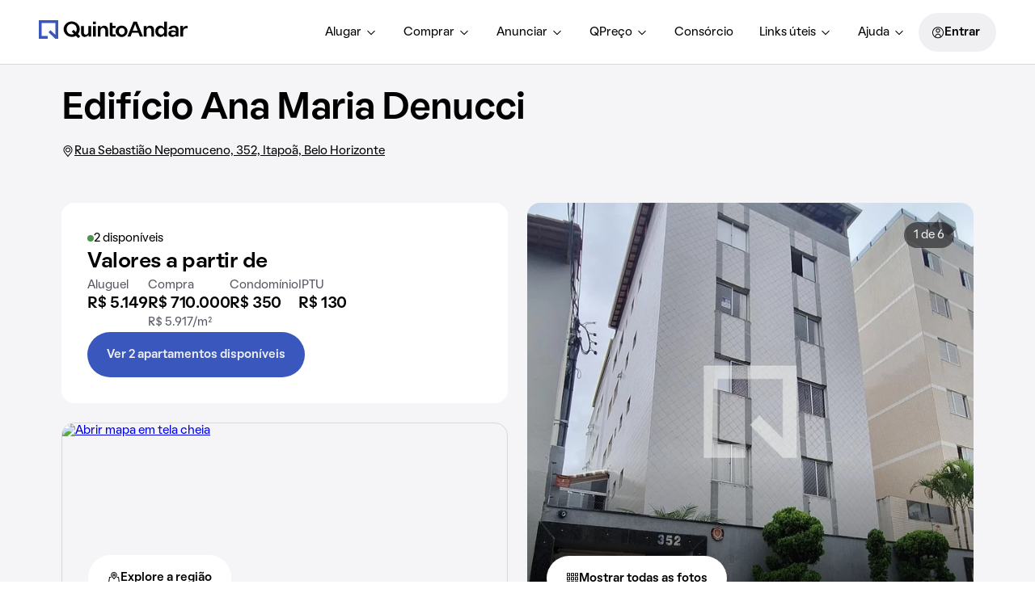

--- FILE ---
content_type: text/html; charset=utf-8
request_url: https://www.quintoandar.com.br/condominio/edificio-ana-maria-denucci-itapoa-belo-horizonte-wdw2sj437d
body_size: 88309
content:
<!DOCTYPE html><html lang="pt-BR"><head><meta charSet="utf-8"/><meta name="viewport" content="width=device-width, initial-scale=1"/><link rel="manifest" href="/manifest.json"/><meta name="apple-mobile-web-app-capable" content="yes"/><meta name="apple-mobile-web-app-title" content="QuintoAndar"/><meta name="apple-mobile-web-app-status-bar-style" content="default"/><link rel="apple-touch-icon" href="https://cozy-assets.quintoandar.com.br/cozy-static/v1/latest/launcher-icons/ic_launcher_ios_120x120.png"/><link rel="apple-touch-icon" sizes="152x152" href="https://cozy-assets.quintoandar.com.br/cozy-static/v1/latest/launcher-icons/ic_launcher_ios_152x152.png"/><link rel="apple-touch-icon" sizes="167x167" href="https://cozy-assets.quintoandar.com.br/cozy-static/v1/latest/launcher-icons/ic_launcher_ios_167x167.png"/><link rel="apple-touch-icon" sizes="180x180" href="https://cozy-assets.quintoandar.com.br/cozy-static/v1/latest/launcher-icons/ic_launcher_ios_180x180.png"/><link rel="icon" href="https://cozy-assets.quintoandar.com.br/cozy-static/v1/latest/favicon/favicon.ico"/><title>Edifício Ana Maria Denucci, Itapoã - Belo Horizonte - Alugue ou Compre - QuintoAndar</title><meta name="description" content="Conheça o Edifício Ana Maria Denucci, localizado em Rua Sebastião Nepomuceno, 352, no bairro Itapoã, em Belo Horizonte, MG. Acesse e saiba mais!"/><meta itemProp="name" content="Edifício Ana Maria Denucci, Itapoã - Belo Horizonte - Alugue ou Compre - QuintoAndar"/><meta itemProp="description" content="Conheça o Edifício Ana Maria Denucci, localizado em Rua Sebastião Nepomuceno, 352, no bairro Itapoã, em Belo Horizonte, MG. Acesse e saiba mais!"/><meta itemProp="image" content="https://quintoandar.com.br/img/xlg/894896962-170.4498530261459220250509104615.jpg"/><meta name="twitter:card" content="summary_large_image"/><meta name="twitter:site" content="@quintoandar"/><meta name="twitter:creator" content="@quintoandar"/><meta name="twitter:url" content="https://www.quintoandar.com.br/condominio/edificio-ana-maria-denucci-itapoa-belo-horizonte-wdw2sj437d"/><meta name="twitter:title" content="Edifício Ana Maria Denucci, Itapoã - Belo Horizonte - Alugue ou Compre - QuintoAndar"/><meta name="twitter:description" content="Conheça o Edifício Ana Maria Denucci, localizado em Rua Sebastião Nepomuceno, 352, no bairro Itapoã, em Belo Horizonte, MG. Acesse e saiba mais!"/><meta name="twitter:image" content="https://quintoandar.com.br/img/xlg/894896962-170.4498530261459220250509104615.jpg"/><meta name="theme-color" content="#3957BD"/><meta property="fb:app_id" content="167182633423575"/><meta property="og:type" content="website"/><meta property="og:site_name" content="QuintoAndar"/><meta property="og:url" content="https://www.quintoandar.com.br/condominio/edificio-ana-maria-denucci-itapoa-belo-horizonte-wdw2sj437d"/><meta property="og:title" content="Edifício Ana Maria Denucci, Itapoã - Belo Horizonte - Alugue ou Compre - QuintoAndar"/><meta property="og:description" content="Conheça o Edifício Ana Maria Denucci, localizado em Rua Sebastião Nepomuceno, 352, no bairro Itapoã, em Belo Horizonte, MG. Acesse e saiba mais!"/><meta property="og:image" content="https://quintoandar.com.br/img/xlg/894896962-170.4498530261459220250509104615.jpg"/><link rel="canonical" href="https://www.quintoandar.com.br/condominio/edificio-ana-maria-denucci-itapoa-belo-horizonte-wdw2sj437d"/><script type="application/ld+json">{"@context":"https://schema.org","@type":"ApartmentComplex","name":"Edifício Ana Maria Denucci","url":"https://www.quintoandar.com.br/condominio/edificio-ana-maria-denucci-itapoa-belo-horizonte-wdw2sj437d","description":"Conheça o Edifício Ana Maria Denucci, localizado em Rua Sebastião Nepomuceno, 352, no bairro Itapoã, em Belo Horizonte, MG. Acesse e saiba mais!","image":{"@type":"ImageObject","contentUrl":"https://quintoandar.com.br/img/xlg/894896962-170.4498530261459220250509104615.jpg","representativeOfPage":true},"numberOfBedrooms":{"@type":"QuantitativeValue","minValue":2,"maxValue":4},"address":{"@type":"PostalAddress","streetAddress":"Rua Sebastião Nepomuceno, 352","addressLocality":"Belo Horizonte","addressRegion":"MG"},"geo":{"@type":"GeoCoordinates","latitude":-19.838626861572266,"longitude":-43.95543670654297},"amenityFeature":[{"@type":"LocationFeatureSpecification","name":"Elevador","value":true},{"@type":"LocationFeatureSpecification","name":"Vaga de garagem acessível","value":true},{"@type":"LocationFeatureSpecification","name":"Gás encanado","value":true}]}</script><script type="application/ld+json">{"@context":"http://schema.org","@type":"BreadcrumbList","itemListElement":[{"@type":"ListItem","position":1,"name":"QuintoAndar","item":"https://www.quintoandar.com.br"},{"@type":"ListItem","position":2,"name":"Condomínios","item":"https://www.quintoandar.com.br/condominios"},{"@type":"ListItem","position":3,"name":"Condomínios em Belo Horizonte","item":"https://www.quintoandar.com.br/condominios/belo-horizonte-mg-brasil"},{"@type":"ListItem","position":4,"name":"Condomínios em Itapoã","item":"https://www.quintoandar.com.br/condominios/belo-horizonte-mg-brasil/itapoa"},{"@type":"ListItem","position":5,"name":"Edifício Ana Maria Denucci","item":"https://www.quintoandar.com.br/condominio/edificio-ana-maria-denucci-itapoa-belo-horizonte-wdw2sj437d"}]}</script><link rel="preload" as="image" imageSrcSet="/img/384x0/filters:quality(85)/894896962-170.4498530261459220250509104615.jpg 384w, /img/640x0/filters:quality(85)/894896962-170.4498530261459220250509104615.jpg 640w, /img/750x0/filters:quality(85)/894896962-170.4498530261459220250509104615.jpg 750w, /img/828x0/filters:quality(85)/894896962-170.4498530261459220250509104615.jpg 828w, /img/1080x0/filters:quality(85)/894896962-170.4498530261459220250509104615.jpg 1080w, /img/1200x0/filters:quality(85)/894896962-170.4498530261459220250509104615.jpg 1200w, /img/1920x0/filters:quality(85)/894896962-170.4498530261459220250509104615.jpg 1920w, /img/2048x0/filters:quality(85)/894896962-170.4498530261459220250509104615.jpg 2048w, /img/3840x0/filters:quality(85)/894896962-170.4498530261459220250509104615.jpg 3840w" imageSizes="(max-width: 960px) 45vw, 50vw" fetchpriority="high"/><meta name="next-head-count" content="35"/><meta name="emotion-insertion-point" content=""/><style data-emotion="mui-global 0"></style><style data-emotion="mui 1apb99j 18wohwn 1w8p9wy 1ontqvh 5q373k qs2q9j 1sad135 1efioz1 i5szwg 19ub8as 1vwfmvr 1tbro4m 10woxfp 1u1ct0h s18byi 1jlftjg 1k6w05r l6hmq7 1uvbamn 1i38zr7 grtxfg ulpfii 14xlp4m 1edi9f5 2inqdd 1o4bptd ods83a w4l8os 1vchius 147tmza 14ezuwu 81kasb 1h7anqn 1o9smxd 1iyobb0 s9wfv7 1naqssb 1tobeij bzosi3">.mui-1apb99j{-webkit-user-select:none;-moz-user-select:none;-ms-user-select:none;user-select:none;width:1em;height:1em;display:inline-block;fill:currentColor;-webkit-flex-shrink:0;-ms-flex-negative:0;flex-shrink:0;-webkit-transition:fill 200ms cubic-bezier(0.4, 0, 0.2, 1) 0ms;transition:fill 200ms cubic-bezier(0.4, 0, 0.2, 1) 0ms;font-size:1.5rem;font-size:16px;color:inherit;}.mui-18wohwn{gap:0px;display:-webkit-box;display:-webkit-flex;display:-ms-flexbox;display:flex;}.mui-1w8p9wy{gap:0px;min-width:300px;padding:var(--tokens-alias-spacing-medium);background-color:rgb(var(--tokens-alias-color-surface-default));z-index:2;}.mui-1ontqvh{list-style:none;margin:0;padding:0;position:relative;padding-top:8px;padding-bottom:8px;}.mui-5q373k{gap:8px;display:-webkit-box;display:-webkit-flex;display:-ms-flexbox;display:flex;-webkit-flex-direction:column;-ms-flex-direction:column;flex-direction:column;padding-left:var(--tokens-alias-spacing-hsmall);padding-right:var(--tokens-alias-spacing-hsmall);}.mui-qs2q9j{display:-webkit-inline-box;display:-webkit-inline-flex;display:-ms-inline-flexbox;display:inline-flex;-webkit-align-items:center;-webkit-box-align:center;-ms-flex-align:center;align-items:center;-webkit-box-pack:center;-ms-flex-pack:center;-webkit-justify-content:center;justify-content:center;position:relative;box-sizing:border-box;-webkit-tap-highlight-color:transparent;background-color:transparent;outline:0;border:0;margin:0;border-radius:0;padding:0;cursor:pointer;-webkit-user-select:none;-moz-user-select:none;-ms-user-select:none;user-select:none;vertical-align:middle;-moz-appearance:none;-webkit-appearance:none;-webkit-text-decoration:none;text-decoration:none;color:inherit;display:-webkit-box;display:-webkit-flex;display:-ms-flexbox;display:flex;-webkit-box-pack:start;-ms-flex-pack:start;-webkit-justify-content:flex-start;justify-content:flex-start;-webkit-align-items:center;-webkit-box-align:center;-ms-flex-align:center;align-items:center;position:relative;-webkit-text-decoration:none;text-decoration:none;width:100%;box-sizing:border-box;text-align:left;padding-top:8px;padding-bottom:8px;padding-left:16px;padding-right:16px;-webkit-transition:background-color 150ms cubic-bezier(0.4, 0, 0.2, 1) 0ms;transition:background-color 150ms cubic-bezier(0.4, 0, 0.2, 1) 0ms;}.mui-qs2q9j::-moz-focus-inner{border-style:none;}.mui-qs2q9j.Mui-disabled{pointer-events:none;cursor:default;}@media print{.mui-qs2q9j{-webkit-print-color-adjust:exact;color-adjust:exact;}}.mui-qs2q9j.Mui-focusVisible{background-color:rgba(0, 0, 0, 0.12);}.mui-qs2q9j.Mui-selected{background-color:rgba(25, 118, 210, 0.08);}.mui-qs2q9j.Mui-selected.Mui-focusVisible{background-color:rgba(25, 118, 210, 0.2);}.mui-qs2q9j.Mui-disabled{opacity:0.38;}.mui-qs2q9j:hover{-webkit-text-decoration:none;text-decoration:none;background-color:rgba(0, 0, 0, 0.04);}@media (hover: none){.mui-qs2q9j:hover{background-color:transparent;}}.mui-qs2q9j.Mui-selected:hover{background-color:rgba(25, 118, 210, 0.12);}@media (hover: none){.mui-qs2q9j.Mui-selected:hover{background-color:rgba(25, 118, 210, 0.08);}}.mui-1sad135{gap:0px;padding-top:var(--tokens-alias-spacing-large);padding-bottom:var(--tokens-alias-spacing-large);}.mui-1efioz1{gap:0px;max-width:1128px;margin:auto;width:100%;}@media (min-width:0px){.mui-1efioz1{margin-top:var(--tokens-alias-spacing-hsmall);}}@media (min-width:600px){.mui-1efioz1{margin-top:var(--tokens-alias-spacing-medium);}}.mui-i5szwg{-webkit-user-select:none;-moz-user-select:none;-ms-user-select:none;user-select:none;width:1em;height:1em;display:inline-block;fill:currentColor;-webkit-flex-shrink:0;-ms-flex-negative:0;flex-shrink:0;-webkit-transition:fill 200ms cubic-bezier(0.4, 0, 0.2, 1) 0ms;transition:fill 200ms cubic-bezier(0.4, 0, 0.2, 1) 0ms;font-size:1.5rem;font-size:32px;color:inherit;}.mui-19ub8as{gap:0px;max-width:1128px;margin:auto;width:100%;}.mui-1vwfmvr{gap:0px;}.mui-1tbro4m{gap:0px;overflow:hidden;}.mui-10woxfp{gap:0px;width:312px;}.mui-1u1ct0h{-webkit-user-select:none;-moz-user-select:none;-ms-user-select:none;user-select:none;width:1em;height:1em;display:inline-block;fill:currentColor;-webkit-flex-shrink:0;-ms-flex-negative:0;flex-shrink:0;-webkit-transition:fill 200ms cubic-bezier(0.4, 0, 0.2, 1) 0ms;transition:fill 200ms cubic-bezier(0.4, 0, 0.2, 1) 0ms;font-size:1.5rem;font-size:24px;color:inherit;}.mui-s18byi{background-color:#fff;color:rgba(0, 0, 0, 0.87);-webkit-transition:box-shadow 300ms cubic-bezier(0.4, 0, 0.2, 1) 0ms;transition:box-shadow 300ms cubic-bezier(0.4, 0, 0.2, 1) 0ms;border-radius:4px;box-shadow:0px 2px 1px -1px rgba(0,0,0,0.2),0px 1px 1px 0px rgba(0,0,0,0.14),0px 1px 3px 0px rgba(0,0,0,0.12);overflow:hidden;}.mui-1jlftjg{gap:24px;height:100%;padding:var(--tokens-alias-spacing-small);display:-webkit-box;display:-webkit-flex;display:-ms-flexbox;display:flex;min-height:348px;-webkit-flex-direction:column;-ms-flex-direction:column;flex-direction:column;-webkit-box-pack:end;-ms-flex-pack:end;-webkit-justify-content:end;justify-content:end;width:312px;background-color:rgb(var(--tokens-support-color-surface-brand-night));}.mui-1k6w05r{-webkit-user-select:none;-moz-user-select:none;-ms-user-select:none;user-select:none;width:1em;height:1em;display:inline-block;fill:currentColor;-webkit-flex-shrink:0;-ms-flex-negative:0;flex-shrink:0;-webkit-transition:fill 200ms cubic-bezier(0.4, 0, 0.2, 1) 0ms;transition:fill 200ms cubic-bezier(0.4, 0, 0.2, 1) 0ms;font-size:1.5rem;font-size:32px;color:rgb(var(--tokens-alias-color-icon-inverse-default));}.mui-l6hmq7{gap:16px;display:-webkit-box;display:-webkit-flex;display:-ms-flexbox;display:flex;-webkit-flex-direction:row;-ms-flex-direction:row;flex-direction:row;}.mui-1uvbamn{gap:0px;width:278px;}.mui-1i38zr7{gap:0px;padding:var(--tokens-alias-spacing-small);display:-webkit-box;display:-webkit-flex;display:-ms-flexbox;display:flex;-webkit-align-items:center;-webkit-box-align:center;-ms-flex-align:center;align-items:center;-webkit-box-pack:justify;-webkit-justify-content:space-between;justify-content:space-between;}.mui-grtxfg{gap:0px;display:-webkit-box;display:-webkit-flex;display:-ms-flexbox;display:flex;-webkit-flex-direction:column;-ms-flex-direction:column;flex-direction:column;-webkit-box-pack:justify;-webkit-justify-content:space-between;justify-content:space-between;min-height:calc(232px - 2 * var(--tokens-alias-spacing-small));}.mui-ulpfii{gap:0px;margin-top:var(--tokens-alias-spacing-hsmall);margin-bottom:var(--tokens-alias-spacing-hsmall);}.mui-14xlp4m{-webkit-user-select:none;-moz-user-select:none;-ms-user-select:none;user-select:none;width:1em;height:1em;display:inline-block;fill:currentColor;-webkit-flex-shrink:0;-ms-flex-negative:0;flex-shrink:0;-webkit-transition:fill 200ms cubic-bezier(0.4, 0, 0.2, 1) 0ms;transition:fill 200ms cubic-bezier(0.4, 0, 0.2, 1) 0ms;font-size:1.5rem;font-size:24px;color:var(--tokens-next-alias-color-icon-primary-on-ground-rest);}.mui-1edi9f5{-webkit-user-select:none;-moz-user-select:none;-ms-user-select:none;user-select:none;width:1em;height:1em;display:inline-block;fill:currentColor;-webkit-flex-shrink:0;-ms-flex-negative:0;flex-shrink:0;-webkit-transition:fill 200ms cubic-bezier(0.4, 0, 0.2, 1) 0ms;transition:fill 200ms cubic-bezier(0.4, 0, 0.2, 1) 0ms;font-size:1.5rem;font-size:48px;color:rgb(var(--tokens-alias-color-surface-brand-highlight));}.mui-2inqdd{gap:0px;height:var(--tokens-alias-typography-body-lineHeight);display:-webkit-box;display:-webkit-flex;display:-ms-flexbox;display:flex;-webkit-align-items:center;-webkit-box-align:center;-ms-flex-align:center;align-items:center;}.mui-1o4bptd{-webkit-user-select:none;-moz-user-select:none;-ms-user-select:none;user-select:none;width:1em;height:1em;display:inline-block;fill:currentColor;-webkit-flex-shrink:0;-ms-flex-negative:0;flex-shrink:0;-webkit-transition:fill 200ms cubic-bezier(0.4, 0, 0.2, 1) 0ms;transition:fill 200ms cubic-bezier(0.4, 0, 0.2, 1) 0ms;font-size:1.5rem;font-size:24px;color:var(--tokens-next-alias-color-icon-neutral-on-ground-lighter-rest);}.mui-ods83a{-webkit-user-select:none;-moz-user-select:none;-ms-user-select:none;user-select:none;width:1em;height:1em;display:inline-block;fill:currentColor;-webkit-flex-shrink:0;-ms-flex-negative:0;flex-shrink:0;-webkit-transition:fill 200ms cubic-bezier(0.4, 0, 0.2, 1) 0ms;transition:fill 200ms cubic-bezier(0.4, 0, 0.2, 1) 0ms;font-size:1.5rem;font-size:24px;color:var(--tokens-next-alias-color-icon-inverse-on-inverse-rest);}.mui-w4l8os{-webkit-user-select:none;-moz-user-select:none;-ms-user-select:none;user-select:none;width:1em;height:1em;display:inline-block;fill:currentColor;-webkit-flex-shrink:0;-ms-flex-negative:0;flex-shrink:0;-webkit-transition:fill 200ms cubic-bezier(0.4, 0, 0.2, 1) 0ms;transition:fill 200ms cubic-bezier(0.4, 0, 0.2, 1) 0ms;font-size:1.5rem;font-size:24px;color:rgb(var(--tokens-alias-color-icon-inverse-default));}.mui-1vchius{border-radius:var(--tokens-alias-shape-border-radius-medium);gap:0px;max-width:1128px;margin:auto;background-color:rgb(var(--tokens-alias-color-surface-default));width:100%;}@media (min-width:0px){.mui-1vchius{padding:var(--tokens-alias-spacing-xsmall);}}@media (min-width:600px){.mui-1vchius{padding:var(--tokens-alias-spacing-medium);}}.mui-147tmza{gap:16px;display:-webkit-box;display:-webkit-flex;display:-ms-flexbox;display:flex;-webkit-flex-direction:column;-ms-flex-direction:column;flex-direction:column;margin-bottom:var(--tokens-alias-spacing-medium);}.mui-14ezuwu{border-radius:var(--tokens-alias-spacing-hsmall);gap:0px;border:1px solid rgb(var(--tokens-alias-color-border-hovered));padding:var(--tokens-alias-spacing-small);}.mui-81kasb{gap:0px;grid-area:business;}.mui-1h7anqn{display:-webkit-box;display:-webkit-flex;display:-ms-flexbox;display:flex;-webkit-flex-direction:column;-ms-flex-direction:column;flex-direction:column;-webkit-box-flex-wrap:wrap;-webkit-flex-wrap:wrap;-ms-flex-wrap:wrap;flex-wrap:wrap;}.mui-1o9smxd{gap:0px;margin-top:8px;}.mui-1iyobb0{gap:0px;grid-area:button;}.mui-s9wfv7{gap:0px;max-width:1128px;margin:auto;display:-webkit-box;display:-webkit-flex;display:-ms-flexbox;display:flex;width:100%;}.mui-1naqssb{-webkit-user-select:none;-moz-user-select:none;-ms-user-select:none;user-select:none;width:1em;height:1em;display:inline-block;fill:currentColor;-webkit-flex-shrink:0;-ms-flex-negative:0;flex-shrink:0;-webkit-transition:fill 200ms cubic-bezier(0.4, 0, 0.2, 1) 0ms;transition:fill 200ms cubic-bezier(0.4, 0, 0.2, 1) 0ms;font-size:1.5rem;font-size:24px;color:var(--tokens-next-alias-color-icon-neutral-on-ground-rest);}.mui-1tobeij{gap:0px;max-width:1128px;margin:auto;padding:var(--tokens-alias-spacing-xsmall);width:100%;}.mui-bzosi3{-webkit-user-select:none;-moz-user-select:none;-ms-user-select:none;user-select:none;width:1em;height:1em;display:inline-block;fill:currentColor;-webkit-flex-shrink:0;-ms-flex-negative:0;flex-shrink:0;-webkit-transition:fill 200ms cubic-bezier(0.4, 0, 0.2, 1) 0ms;transition:fill 200ms cubic-bezier(0.4, 0, 0.2, 1) 0ms;font-size:1.5rem;font-size:16px;color:var(--tokens-next-alias-color-icon-neutral-on-ground-rest);}</style><script src="https://cdn-lib.quintoandar.com.br/cookie-banner/cookie-scripts-blocker.min.js"></script><script>
window.dataLayer = window.dataLayer || [];
</script><script src="https://www.googletagmanager.com/gtag/js?id=G-2NHZ8V3TH0" async=""></script><script>
function gtag(){dataLayer.push(arguments)}window.dataLayer=window.dataLayer||[],
  gtag("js",new Date),gtag("config","G-2NHZ8V3TH0");
</script><script>
(function(i,s,o,g,r,a,m){i['GoogleAnalyticsObject']=r;i[r]=i[r]||function(){
(i[r].q=i[r].q||[]).push(arguments)},i[r].l=1*new Date();a=s.createElement(o),
m=s.getElementsByTagName(o)[0];a.async=1;a.src=g;m.parentNode.insertBefore(a,m)
})(window,document,'script','https://www.google-analytics.com/analytics.js','ga');</script><script>
(function(c,e,f,k,g,h,b,a,d){c[g]||(c[g]=h,b=c[h]=function(){
b.q.push(arguments)},b.q=[],b.l=1*new Date,a=e.createElement(f),a.async=1,
a.src=k,a.setAttribute("crossorigin", "anonymous"),d=e.getElementsByTagName(f)[0],
d.parentNode.insertBefore(a,d))})(window,document,"script",
"https://eum.instana.io/eum.min.js","InstanaEumObject","ineum");
ineum('reportingUrl', 'https://eum-red-saas.instana.io');
ineum('key', 'a48OEUaASVaq7PsZZZzPJA');
ineum('meta', 'URL', window.location.origin+window.location.pathname);
ineum('trackSessions');
ineum('meta', 'ab_beakman_short_description_enabled', '1');
ineum('meta', 'ab_beakman_search_services_location_embedding_on_cg_experiment', '0');</script><script src="https://eum.instana.io/eum.min.js" defer="" crossorigin="anonymous"></script><script id="app-release-data">window.appRelease = "regions-webapp-6977848cf4";</script><link rel="preconnect" href="https://static.quintoandar.com.br"/><link rel="dns-prefetch" href="https://static.quintoandar.com.br"/><link rel="preconnect" href="https://cozy-assets.quintoandar.com.br"/><link rel="dns-prefetch" href="https://cozy-assets.quintoandar.com.br"/><link rel="preconnect" href="https://cdn-lib.quintoandar.com.br"/><link rel="dns-prefetch" href="https://cdn-lib.quintoandar.com.br"/><link data-next-font="" rel="preconnect" href="/" crossorigin="anonymous"/><link rel="preload" href="https://static.quintoandar.com.br/regions-webapp/_next/static/css/9522e490a355da9e.css" as="style"/><link rel="stylesheet" href="https://static.quintoandar.com.br/regions-webapp/_next/static/css/9522e490a355da9e.css" data-n-g=""/><link rel="preload" href="https://static.quintoandar.com.br/regions-webapp/_next/static/css/2a2bd18b01dd187e.css" as="style"/><link rel="stylesheet" href="https://static.quintoandar.com.br/regions-webapp/_next/static/css/2a2bd18b01dd187e.css" data-n-g=""/><link rel="preload" href="https://static.quintoandar.com.br/regions-webapp/_next/static/css/044df04faa105161.css" as="style"/><link rel="stylesheet" href="https://static.quintoandar.com.br/regions-webapp/_next/static/css/044df04faa105161.css" data-n-g=""/><link rel="preload" href="https://static.quintoandar.com.br/regions-webapp/_next/static/css/c165ee216435570d.css" as="style"/><link rel="stylesheet" href="https://static.quintoandar.com.br/regions-webapp/_next/static/css/c165ee216435570d.css" data-n-p=""/><link rel="preload" href="https://static.quintoandar.com.br/regions-webapp/_next/static/css/e2a608d4c077f0ee.css" as="style"/><link rel="stylesheet" href="https://static.quintoandar.com.br/regions-webapp/_next/static/css/e2a608d4c077f0ee.css"/><link rel="preload" href="https://static.quintoandar.com.br/regions-webapp/_next/static/css/84d90c07a4323e8b.css" as="style"/><link rel="stylesheet" href="https://static.quintoandar.com.br/regions-webapp/_next/static/css/84d90c07a4323e8b.css"/><link rel="preload" href="https://static.quintoandar.com.br/regions-webapp/_next/static/css/bbf5efadcc5ad496.css" as="style"/><link rel="stylesheet" href="https://static.quintoandar.com.br/regions-webapp/_next/static/css/bbf5efadcc5ad496.css"/><link rel="preload" href="https://static.quintoandar.com.br/regions-webapp/_next/static/css/3d41638baa8d4d66.css" as="style"/><link rel="stylesheet" href="https://static.quintoandar.com.br/regions-webapp/_next/static/css/3d41638baa8d4d66.css"/><link rel="preload" href="https://static.quintoandar.com.br/regions-webapp/_next/static/css/4e35d8c3e9049b1d.css" as="style"/><link rel="stylesheet" href="https://static.quintoandar.com.br/regions-webapp/_next/static/css/4e35d8c3e9049b1d.css"/><link rel="preload" href="https://static.quintoandar.com.br/regions-webapp/_next/static/css/05fbb36c7e6ca361.css" as="style"/><link rel="stylesheet" href="https://static.quintoandar.com.br/regions-webapp/_next/static/css/05fbb36c7e6ca361.css"/><link rel="preload" href="https://static.quintoandar.com.br/regions-webapp/_next/static/css/bbee915469cb5f4e.css" as="style"/><link rel="stylesheet" href="https://static.quintoandar.com.br/regions-webapp/_next/static/css/bbee915469cb5f4e.css"/><link rel="preload" href="https://static.quintoandar.com.br/regions-webapp/_next/static/css/15e49ef6dd381e1e.css" as="style"/><link rel="stylesheet" href="https://static.quintoandar.com.br/regions-webapp/_next/static/css/15e49ef6dd381e1e.css"/><noscript data-n-css=""></noscript><script defer="" nomodule="" src="https://static.quintoandar.com.br/regions-webapp/_next/static/chunks/polyfills-42372ed130431b0a.js"></script><script defer="" src="https://static.quintoandar.com.br/regions-webapp/_next/static/chunks/CustomerFacingHeader.ee598080f45e2164.js"></script><script defer="" src="https://static.quintoandar.com.br/regions-webapp/_next/static/chunks/8026-2ad87d5e755bb72b.js"></script><script defer="" src="https://static.quintoandar.com.br/regions-webapp/_next/static/chunks/3785-5b65514a4a6f7f15.js"></script><script defer="" src="https://static.quintoandar.com.br/regions-webapp/_next/static/chunks/3042-3455949bfd29722e.js"></script><script defer="" src="https://static.quintoandar.com.br/regions-webapp/_next/static/chunks/4675-8e7a6f9c88dd9030.js"></script><script defer="" src="https://static.quintoandar.com.br/regions-webapp/_next/static/chunks/5840.aea7125f67be5dd7.js"></script><script defer="" src="https://static.quintoandar.com.br/regions-webapp/_next/static/chunks/6889.56fe5866d196f463.js"></script><script defer="" src="https://static.quintoandar.com.br/regions-webapp/_next/static/chunks/9252-bf5cb71dda8733c1.js"></script><script defer="" src="https://static.quintoandar.com.br/regions-webapp/_next/static/chunks/2198.6aba256be98179ce.js"></script><script defer="" src="https://static.quintoandar.com.br/regions-webapp/_next/static/chunks/7656.e2378e670715d83f.js"></script><script defer="" src="https://static.quintoandar.com.br/regions-webapp/_next/static/chunks/2256.aa6ab4932a6f8047.js"></script><script defer="" src="https://static.quintoandar.com.br/regions-webapp/_next/static/chunks/CustomerFacingHeaderDesktop.d2c72d278572b8ba.js"></script><script defer="" src="https://static.quintoandar.com.br/regions-webapp/_next/static/chunks/4782-32e5144518947c7c.js"></script><script defer="" src="https://static.quintoandar.com.br/regions-webapp/_next/static/chunks/6880-92336710ca98701f.js"></script><script defer="" src="https://static.quintoandar.com.br/regions-webapp/_next/static/chunks/ModalGallery.f115c8b2208f2523.js"></script><script defer="" src="https://static.quintoandar.com.br/regions-webapp/_next/static/chunks/5502.215018d1510f4d33.js"></script><script defer="" src="https://static.quintoandar.com.br/regions-webapp/_next/static/chunks/FindHouseCard.9f213082133d807a.js"></script><script defer="" src="https://static.quintoandar.com.br/regions-webapp/_next/static/chunks/AdvertisePropertyBanner.e28a79088eb414e4.js"></script><script defer="" src="https://static.quintoandar.com.br/regions-webapp/_next/static/chunks/CondoMapSection.c54ed5c6ee85a1ee.js"></script><script defer="" src="https://static.quintoandar.com.br/regions-webapp/_next/static/chunks/EntryPointCondoBanner.994b2527140e4cf9.js"></script><script defer="" src="https://static.quintoandar.com.br/regions-webapp/_next/static/chunks/CondoFeedbackCard.7dd2162a873c54b1.js"></script><script defer="" src="https://static.quintoandar.com.br/regions-webapp/_next/static/chunks/CondominiumBreadcrumb.6c9d9aded6514733.js"></script><script src="https://static.quintoandar.com.br/regions-webapp/_next/static/chunks/webpack-019e89a9af553e4c.js" defer=""></script><script src="https://static.quintoandar.com.br/regions-webapp/_next/static/chunks/framework-c6c82aad00023883.js" defer=""></script><script src="https://static.quintoandar.com.br/regions-webapp/_next/static/chunks/main-79ce713b-f550d4c2d74f8414.js" defer=""></script><script src="https://static.quintoandar.com.br/regions-webapp/_next/static/chunks/main-d41eb72e-60552cb277f7c845.js" defer=""></script><script src="https://static.quintoandar.com.br/regions-webapp/_next/static/chunks/commonsTwo-9f971aaa-08ff12ff501517fb.js" defer=""></script><script src="https://static.quintoandar.com.br/regions-webapp/_next/static/chunks/commonsTwo-ad1faa74-7003bc4d7e73b80b.js" defer=""></script><script src="https://static.quintoandar.com.br/regions-webapp/_next/static/chunks/commonsOne-e14817b4-85026bbeeb556c21.js" defer=""></script><script src="https://static.quintoandar.com.br/regions-webapp/_next/static/chunks/commonsOne-2f7498c7-fa93af81a97480cb.js" defer=""></script><script src="https://static.quintoandar.com.br/regions-webapp/_next/static/chunks/4d3817b6-abe0983668910319.js" defer=""></script><script src="https://static.quintoandar.com.br/regions-webapp/_next/static/chunks/5966-403fdf7829648200.js" defer=""></script><script src="https://static.quintoandar.com.br/regions-webapp/_next/static/chunks/852-aa38a02bacd729fa.js" defer=""></script><script src="https://static.quintoandar.com.br/regions-webapp/_next/static/chunks/4138-e7408f8e796c6ac2.js" defer=""></script><script src="https://static.quintoandar.com.br/regions-webapp/_next/static/chunks/2290-96d9a5eb59918369.js" defer=""></script><script src="https://static.quintoandar.com.br/regions-webapp/_next/static/chunks/9175-f9f8ce9cc7098fc9.js" defer=""></script><script src="https://static.quintoandar.com.br/regions-webapp/_next/static/chunks/2620-62275f807b16f0c7.js" defer=""></script><script src="https://static.quintoandar.com.br/regions-webapp/_next/static/chunks/2183-91c70bbad591228e.js" defer=""></script><script src="https://static.quintoandar.com.br/regions-webapp/_next/static/chunks/8721-c85cdb07d364b9d5.js" defer=""></script><script src="https://static.quintoandar.com.br/regions-webapp/_next/static/chunks/3867-e0403ea80bbaed90.js" defer=""></script><script src="https://static.quintoandar.com.br/regions-webapp/_next/static/chunks/8135-89aa01ae26809036.js" defer=""></script><script src="https://static.quintoandar.com.br/regions-webapp/_next/static/chunks/3559-8185f3343eeeb67b.js" defer=""></script><script src="https://static.quintoandar.com.br/regions-webapp/_next/static/chunks/pages/_app-713b6656e6eb3743.js" defer=""></script><script src="https://static.quintoandar.com.br/regions-webapp/_next/static/chunks/f69bbb46-db551f39eee35ab4.js" defer=""></script><script src="https://static.quintoandar.com.br/regions-webapp/_next/static/chunks/485-b8e49ce17f24e2e4.js" defer=""></script><script src="https://static.quintoandar.com.br/regions-webapp/_next/static/chunks/3586-7359a91109cb0c81.js" defer=""></script><script src="https://static.quintoandar.com.br/regions-webapp/_next/static/chunks/5101-d558fa3cbda8dff2.js" defer=""></script><script src="https://static.quintoandar.com.br/regions-webapp/_next/static/chunks/9870-0a37950b4a8a283d.js" defer=""></script><script src="https://static.quintoandar.com.br/regions-webapp/_next/static/chunks/6173-dea95e3a660c8c10.js" defer=""></script><script src="https://static.quintoandar.com.br/regions-webapp/_next/static/chunks/1439-17fab6f5ecb9bf41.js" defer=""></script><script src="https://static.quintoandar.com.br/regions-webapp/_next/static/chunks/9545-9b183775fbb8376c.js" defer=""></script><script src="https://static.quintoandar.com.br/regions-webapp/_next/static/chunks/2363-bf7f201324988b52.js" defer=""></script><script src="https://static.quintoandar.com.br/regions-webapp/_next/static/chunks/3938-669c81a8adbfec58.js" defer=""></script><script src="https://static.quintoandar.com.br/regions-webapp/_next/static/chunks/4013-1d738bb7ed149fb7.js" defer=""></script><script src="https://static.quintoandar.com.br/regions-webapp/_next/static/chunks/4070-f8133ab98d2ae0ac.js" defer=""></script><script src="https://static.quintoandar.com.br/regions-webapp/_next/static/chunks/201-7e53b3fdbed659ce.js" defer=""></script><script src="https://static.quintoandar.com.br/regions-webapp/_next/static/chunks/7018-0d81ae218a1ce0b8.js" defer=""></script><script src="https://static.quintoandar.com.br/regions-webapp/_next/static/chunks/9593-32772684f1bf9149.js" defer=""></script><script src="https://static.quintoandar.com.br/regions-webapp/_next/static/chunks/2602-fc39bd1020287431.js" defer=""></script><script src="https://static.quintoandar.com.br/regions-webapp/_next/static/chunks/7676-6306254075d75f0d.js" defer=""></script><script src="https://static.quintoandar.com.br/regions-webapp/_next/static/chunks/5704-dd0a1cbadef3330f.js" defer=""></script><script src="https://static.quintoandar.com.br/regions-webapp/_next/static/chunks/8631-fd65eeefc59b5e0f.js" defer=""></script><script src="https://static.quintoandar.com.br/regions-webapp/_next/static/chunks/8376-84858185bbaf03fa.js" defer=""></script><script src="https://static.quintoandar.com.br/regions-webapp/_next/static/chunks/515-eaaaad927f03c1f5.js" defer=""></script><script src="https://static.quintoandar.com.br/regions-webapp/_next/static/chunks/818-08d8a70214a968b8.js" defer=""></script><script src="https://static.quintoandar.com.br/regions-webapp/_next/static/chunks/9269-3ea397b22895604b.js" defer=""></script><script src="https://static.quintoandar.com.br/regions-webapp/_next/static/chunks/4454-678ae5f5349ce47c.js" defer=""></script><script src="https://static.quintoandar.com.br/regions-webapp/_next/static/chunks/2245-e8ef0a0baf4edfd9.js" defer=""></script><script src="https://static.quintoandar.com.br/regions-webapp/_next/static/chunks/7528-832b7d0c2e409363.js" defer=""></script><script src="https://static.quintoandar.com.br/regions-webapp/_next/static/chunks/4634-cb6a063465e0ec65.js" defer=""></script><script src="https://static.quintoandar.com.br/regions-webapp/_next/static/chunks/7998-6de27f0dc9e5e9e3.js" defer=""></script><script src="https://static.quintoandar.com.br/regions-webapp/_next/static/chunks/1952-44d3932969361afc.js" defer=""></script><script src="https://static.quintoandar.com.br/regions-webapp/_next/static/chunks/9881-c9bfec67c1b18192.js" defer=""></script><script src="https://static.quintoandar.com.br/regions-webapp/_next/static/chunks/pages/condominio/%5Bhash%5D-f3956634-d351b3c9d49f96c1.js" defer=""></script><script src="https://static.quintoandar.com.br/regions-webapp/_next/static/chunks/pages/condominio/%5Bhash%5D-ef5b2194-b340564f3208c9d0.js" defer=""></script><script src="https://static.quintoandar.com.br/regions-webapp/_next/static/chunks/pages/condominio/%5Bhash%5D-e6e59946-043863e35ecccd39.js" defer=""></script><script src="https://static.quintoandar.com.br/regions-webapp/_next/static/cKxPeO33gYL9jZ_LVniI7/_buildManifest.js" defer=""></script><script src="https://static.quintoandar.com.br/regions-webapp/_next/static/cKxPeO33gYL9jZ_LVniI7/_ssgManifest.js" defer=""></script><style data-styled="" data-styled-version="5.3.5">.blIfEI{position:absolute;width:100%;height:100%;object-fit:cover;cursor:pointer;}/*!sc*/
data-styled.g2[id="Imagestyle__Image-sc-235yc4-1"]{content:"blIfEI,"}/*!sc*/
.hPPNDQ .MuiDialogContent-root{padding:0 !important;}/*!sc*/
.hPPNDQ .MuiDialogTitle-root{border-bottom:1px solid rgba(0,0,0,0.12);padding:var(--tokens-alias-spacing-xsmall) 0 0 var(--tokens-alias-spacing-xxxhuge);}/*!sc*/
data-styled.g37[id="ModalGallerystyle__StyledWindowDialog-sc-1lj0as0-0"]{content:"hPPNDQ,"}/*!sc*/
</style></head><body><div id="__next"><div class="cozy__theme--default cozy__theme--default-next"><div class="CondominiumPage_wrapper__CDKLd"><div><!--$--><div role="navigation" aria-label="QuintoAndar Navigation" class="_7L30Fc _0H1seg"><nav aria-label="PageHeaderMain" class="WkaawR VcUHiW"><div class="OnalVH"><div><a aria-label="Página inicial" href="/"><img alt="Logo do QuintoAndar" class="Cozy__Logo" fetchpriority="high" src="https://cozy-assets.quintoandar.com.br/cozy-static/v3/latest/default/logo/QuintoAndar/default/complete.pt-BR.svg" height="24px" width="184px"/></a></div></div><div class="NQAZnT"><div class="cozy__appBar__secondaryItemContainer Cozy__PageHeader-SecondaryItemContainer"><nav aria-label="QuintoAndar, navegação" class="Cozy__Navigation"><ul role="menubar" id="menubar" aria-label="QuintoAndar, navegação" class="Cozy__NavigationBarContainer hfnu3w"><li role="menuitem"><button class="Cozy__NavigationButton nmU58-" aria-haspopup="true" aria-expanded="false">Alugar<svg class="MuiSvgIcon-root MuiSvgIcon-fontSizeMedium Cozy__Icon Cozy__Icon--small mui-1apb99j" focusable="false" aria-hidden="true" viewBox="0 0 24 24" fill="none"><path fill="currentColor" d="M4.7197 9.6507l7.2804 7.2803 7.2803-7.2803L18.2197 8.59l-6.2196 6.2197L5.7804 8.59 4.7197 9.6507z"></path></svg></button><div role="tooltip" data-dropdown-popper="true" class="base-Popper-root h8Mcug mui-0" style="position:fixed;top:0;left:0;display:none"><div><div class="yKCsHt" data-dropdown-touch-area="true"><div class="iUmWrK"><div class="MuiBox-root mui-18wohwn"><div class="MuiBox-root mui-1w8p9wy"><ul class="MuiList-root MuiList-padding YzoRaP mui-1ontqvh" role="menu" tabindex="-1"><div class="MuiBox-root mui-5q373k"><span class="CozyTypography xih2fc z-EyL9">Cidade</span><div width="100%"><hr class="z0uojC o5jvjD"/></div></div><ul class="MuiList-root MuiList-padding mui-1ontqvh"><div><div><div class="MuiButtonBase-root MuiListItem-root MuiListItem-gutters MuiListItem-padding MuiListItem-button Cozy__ListItem-OnOffListItem Cozy__ListItem-Wrapper qmWG3m mui-qs2q9j" tabindex="0" role="button"><div class="Cozy__ListItemBoxText-Wrapper M7wqJB" style="--actions-count:0"><span class="CozyTypography Cozy__ListItemBoxText-Text UUv0SI xih2fc EKXjIf Ci-jp3">São Paulo</span></div></div></div></div><div><div><div class="MuiButtonBase-root MuiListItem-root MuiListItem-gutters MuiListItem-padding MuiListItem-button Cozy__ListItem-OnOffListItem Cozy__ListItem-Wrapper qmWG3m mui-qs2q9j" tabindex="0" role="button"><div class="Cozy__ListItemBoxText-Wrapper M7wqJB" style="--actions-count:0"><span class="CozyTypography Cozy__ListItemBoxText-Text UUv0SI xih2fc EKXjIf Ci-jp3">Rio de Janeiro</span></div></div></div></div><div><div><div class="MuiButtonBase-root MuiListItem-root MuiListItem-gutters MuiListItem-padding MuiListItem-button Cozy__ListItem-OnOffListItem Cozy__ListItem-Wrapper qmWG3m mui-qs2q9j" tabindex="0" role="button"><div class="Cozy__ListItemBoxText-Wrapper M7wqJB" style="--actions-count:0"><span class="CozyTypography Cozy__ListItemBoxText-Text UUv0SI xih2fc EKXjIf Ci-jp3">Belo Horizonte</span></div></div></div></div><div><div><div class="MuiButtonBase-root MuiListItem-root MuiListItem-gutters MuiListItem-padding MuiListItem-button Cozy__ListItem-OnOffListItem Cozy__ListItem-Wrapper qmWG3m mui-qs2q9j" tabindex="0" role="button"><div class="Cozy__ListItemBoxText-Wrapper M7wqJB" style="--actions-count:0"><span class="CozyTypography Cozy__ListItemBoxText-Text UUv0SI xih2fc EKXjIf Ci-jp3">Porto Alegre</span></div></div></div></div><div><div><div class="MuiButtonBase-root MuiListItem-root MuiListItem-gutters MuiListItem-padding MuiListItem-button Cozy__ListItem-OnOffListItem Cozy__ListItem-Wrapper qmWG3m mui-qs2q9j" tabindex="0" role="button"><div class="Cozy__ListItemBoxText-Wrapper M7wqJB" style="--actions-count:0"><span class="CozyTypography Cozy__ListItemBoxText-Text UUv0SI xih2fc EKXjIf Ci-jp3">Campinas</span></div></div></div></div><div><div><div class="MuiButtonBase-root MuiListItem-root MuiListItem-gutters MuiListItem-padding MuiListItem-button Cozy__ListItem-OnOffListItem Cozy__ListItem-Wrapper qmWG3m mui-qs2q9j" tabindex="0" role="button"><div class="Cozy__ListItemBoxText-Wrapper M7wqJB" style="--actions-count:0"><span class="CozyTypography Cozy__ListItemBoxText-Text UUv0SI xih2fc EKXjIf Ci-jp3">Curitiba</span></div></div></div></div><div><a class="MuiButtonBase-root MuiListItem-root MuiListItem-gutters MuiListItem-padding MuiListItem-button Cozy__ListItem-NavigationListItem Cozy__ListItem-Wrapper qmWG3m mui-qs2q9j" tabindex="0" href="/regioes-atendidas"><div class="Cozy__ListItemBoxText-Wrapper M7wqJB" style="--actions-count:0"><span class="CozyTypography Cozy__ListItemBoxText-Text UUv0SI xih2fc EKXjIf Ci-jp3">Explorar outras cidades</span></div></a></div><div><a class="MuiButtonBase-root MuiListItem-root MuiListItem-gutters MuiListItem-padding MuiListItem-button Cozy__ListItem-NavigationListItem Cozy__ListItem-Wrapper qmWG3m mui-qs2q9j" tabindex="0" href="/condominios"><div class="Cozy__ListItemBoxText-Wrapper M7wqJB" style="--actions-count:0"><span class="CozyTypography Cozy__ListItemBoxText-Text UUv0SI xih2fc EKXjIf Ci-jp3">Condomínios</span></div></a></div></ul></ul></div><div class="CustomerFacingHeaderMenuContainer_customBox__REd_4"><div class="MuiBox-root mui-1sad135"><div class="_9Tj7-I"><hr class="z0uojC o5jvjD v5uCsh"/></div></div><div class="MuiBox-root mui-1w8p9wy"><ul class="MuiList-root MuiList-padding YzoRaP mui-1ontqvh" role="menu" tabindex="-1"><div class="MuiBox-root mui-5q373k"><span class="CozyTypography xih2fc z-EyL9">Tipo de imóvel</span><div width="100%"><hr class="z0uojC o5jvjD"/></div></div><ul class="MuiList-root MuiList-padding mui-1ontqvh"><div><a class="MuiButtonBase-root MuiListItem-root MuiListItem-gutters MuiListItem-padding MuiListItem-button Cozy__ListItem-NavigationListItem Cozy__ListItem-Wrapper qmWG3m mui-qs2q9j" tabindex="0" href="/alugar/imovel/sao-paulo-sp-brasil/apartamento"><div class="Cozy__ListItemBoxText-Wrapper M7wqJB" style="--actions-count:0"><span class="CozyTypography Cozy__ListItemBoxText-Text UUv0SI xih2fc EKXjIf Ci-jp3">Apartamentos para alugar</span></div></a></div><div><a class="MuiButtonBase-root MuiListItem-root MuiListItem-gutters MuiListItem-padding MuiListItem-button Cozy__ListItem-NavigationListItem Cozy__ListItem-Wrapper qmWG3m mui-qs2q9j" tabindex="0" href="/alugar/imovel/sao-paulo-sp-brasil/casa"><div class="Cozy__ListItemBoxText-Wrapper M7wqJB" style="--actions-count:0"><span class="CozyTypography Cozy__ListItemBoxText-Text UUv0SI xih2fc EKXjIf Ci-jp3">Casas para alugar</span></div></a></div><div><a class="MuiButtonBase-root MuiListItem-root MuiListItem-gutters MuiListItem-padding MuiListItem-button Cozy__ListItem-NavigationListItem Cozy__ListItem-Wrapper qmWG3m mui-qs2q9j" tabindex="0" href="/alugar/imovel/sao-paulo-sp-brasil"><div class="Cozy__ListItemBoxText-Wrapper M7wqJB" style="--actions-count:0"><span class="CozyTypography Cozy__ListItemBoxText-Text UUv0SI xih2fc EKXjIf Ci-jp3">Todos os imóveis para alugar</span></div></a></div></ul></ul></div></div><div class="CustomerFacingHeaderMenuContainer_customBox__REd_4"><div class="MuiBox-root mui-1sad135"><div class="_9Tj7-I"><hr class="z0uojC o5jvjD v5uCsh"/></div></div><div class="MuiBox-root mui-1w8p9wy"><ul class="MuiList-root MuiList-padding YzoRaP mui-1ontqvh" role="menu" tabindex="-1"><div class="MuiBox-root mui-5q373k"><span class="CozyTypography xih2fc z-EyL9">Tipo de imóvel</span><div width="100%"><hr class="z0uojC o5jvjD"/></div></div><ul class="MuiList-root MuiList-padding mui-1ontqvh"><div><a class="MuiButtonBase-root MuiListItem-root MuiListItem-gutters MuiListItem-padding MuiListItem-button Cozy__ListItem-NavigationListItem Cozy__ListItem-Wrapper qmWG3m mui-qs2q9j" tabindex="0" href="/alugar/imovel/rio-de-janeiro-rj-brasil/apartamento"><div class="Cozy__ListItemBoxText-Wrapper M7wqJB" style="--actions-count:0"><span class="CozyTypography Cozy__ListItemBoxText-Text UUv0SI xih2fc EKXjIf Ci-jp3">Apartamentos para alugar</span></div></a></div><div><a class="MuiButtonBase-root MuiListItem-root MuiListItem-gutters MuiListItem-padding MuiListItem-button Cozy__ListItem-NavigationListItem Cozy__ListItem-Wrapper qmWG3m mui-qs2q9j" tabindex="0" href="/alugar/imovel/rio-de-janeiro-rj-brasil/casa"><div class="Cozy__ListItemBoxText-Wrapper M7wqJB" style="--actions-count:0"><span class="CozyTypography Cozy__ListItemBoxText-Text UUv0SI xih2fc EKXjIf Ci-jp3">Casas para alugar</span></div></a></div><div><a class="MuiButtonBase-root MuiListItem-root MuiListItem-gutters MuiListItem-padding MuiListItem-button Cozy__ListItem-NavigationListItem Cozy__ListItem-Wrapper qmWG3m mui-qs2q9j" tabindex="0" href="/alugar/imovel/rio-de-janeiro-rj-brasil"><div class="Cozy__ListItemBoxText-Wrapper M7wqJB" style="--actions-count:0"><span class="CozyTypography Cozy__ListItemBoxText-Text UUv0SI xih2fc EKXjIf Ci-jp3">Todos os imóveis para alugar</span></div></a></div></ul></ul></div></div><div class="CustomerFacingHeaderMenuContainer_customBox__REd_4"><div class="MuiBox-root mui-1sad135"><div class="_9Tj7-I"><hr class="z0uojC o5jvjD v5uCsh"/></div></div><div class="MuiBox-root mui-1w8p9wy"><ul class="MuiList-root MuiList-padding YzoRaP mui-1ontqvh" role="menu" tabindex="-1"><div class="MuiBox-root mui-5q373k"><span class="CozyTypography xih2fc z-EyL9">Tipo de imóvel</span><div width="100%"><hr class="z0uojC o5jvjD"/></div></div><ul class="MuiList-root MuiList-padding mui-1ontqvh"><div><a class="MuiButtonBase-root MuiListItem-root MuiListItem-gutters MuiListItem-padding MuiListItem-button Cozy__ListItem-NavigationListItem Cozy__ListItem-Wrapper qmWG3m mui-qs2q9j" tabindex="0" href="/alugar/imovel/belo-horizonte-mg-brasil/apartamento"><div class="Cozy__ListItemBoxText-Wrapper M7wqJB" style="--actions-count:0"><span class="CozyTypography Cozy__ListItemBoxText-Text UUv0SI xih2fc EKXjIf Ci-jp3">Apartamentos para alugar</span></div></a></div><div><a class="MuiButtonBase-root MuiListItem-root MuiListItem-gutters MuiListItem-padding MuiListItem-button Cozy__ListItem-NavigationListItem Cozy__ListItem-Wrapper qmWG3m mui-qs2q9j" tabindex="0" href="/alugar/imovel/belo-horizonte-mg-brasil/casa"><div class="Cozy__ListItemBoxText-Wrapper M7wqJB" style="--actions-count:0"><span class="CozyTypography Cozy__ListItemBoxText-Text UUv0SI xih2fc EKXjIf Ci-jp3">Casas para alugar</span></div></a></div><div><a class="MuiButtonBase-root MuiListItem-root MuiListItem-gutters MuiListItem-padding MuiListItem-button Cozy__ListItem-NavigationListItem Cozy__ListItem-Wrapper qmWG3m mui-qs2q9j" tabindex="0" href="/alugar/imovel/belo-horizonte-mg-brasil"><div class="Cozy__ListItemBoxText-Wrapper M7wqJB" style="--actions-count:0"><span class="CozyTypography Cozy__ListItemBoxText-Text UUv0SI xih2fc EKXjIf Ci-jp3">Todos os imóveis para alugar</span></div></a></div></ul></ul></div></div><div class="CustomerFacingHeaderMenuContainer_customBox__REd_4"><div class="MuiBox-root mui-1sad135"><div class="_9Tj7-I"><hr class="z0uojC o5jvjD v5uCsh"/></div></div><div class="MuiBox-root mui-1w8p9wy"><ul class="MuiList-root MuiList-padding YzoRaP mui-1ontqvh" role="menu" tabindex="-1"><div class="MuiBox-root mui-5q373k"><span class="CozyTypography xih2fc z-EyL9">Tipo de imóvel</span><div width="100%"><hr class="z0uojC o5jvjD"/></div></div><ul class="MuiList-root MuiList-padding mui-1ontqvh"><div><a class="MuiButtonBase-root MuiListItem-root MuiListItem-gutters MuiListItem-padding MuiListItem-button Cozy__ListItem-NavigationListItem Cozy__ListItem-Wrapper qmWG3m mui-qs2q9j" tabindex="0" href="/alugar/imovel/porto-alegre-rs-brasil/apartamento"><div class="Cozy__ListItemBoxText-Wrapper M7wqJB" style="--actions-count:0"><span class="CozyTypography Cozy__ListItemBoxText-Text UUv0SI xih2fc EKXjIf Ci-jp3">Apartamentos para alugar</span></div></a></div><div><a class="MuiButtonBase-root MuiListItem-root MuiListItem-gutters MuiListItem-padding MuiListItem-button Cozy__ListItem-NavigationListItem Cozy__ListItem-Wrapper qmWG3m mui-qs2q9j" tabindex="0" href="/alugar/imovel/porto-alegre-rs-brasil/casa"><div class="Cozy__ListItemBoxText-Wrapper M7wqJB" style="--actions-count:0"><span class="CozyTypography Cozy__ListItemBoxText-Text UUv0SI xih2fc EKXjIf Ci-jp3">Casas para alugar</span></div></a></div><div><a class="MuiButtonBase-root MuiListItem-root MuiListItem-gutters MuiListItem-padding MuiListItem-button Cozy__ListItem-NavigationListItem Cozy__ListItem-Wrapper qmWG3m mui-qs2q9j" tabindex="0" href="/alugar/imovel/porto-alegre-rs-brasil"><div class="Cozy__ListItemBoxText-Wrapper M7wqJB" style="--actions-count:0"><span class="CozyTypography Cozy__ListItemBoxText-Text UUv0SI xih2fc EKXjIf Ci-jp3">Todos os imóveis para alugar</span></div></a></div></ul></ul></div></div><div class="CustomerFacingHeaderMenuContainer_customBox__REd_4"><div class="MuiBox-root mui-1sad135"><div class="_9Tj7-I"><hr class="z0uojC o5jvjD v5uCsh"/></div></div><div class="MuiBox-root mui-1w8p9wy"><ul class="MuiList-root MuiList-padding YzoRaP mui-1ontqvh" role="menu" tabindex="-1"><div class="MuiBox-root mui-5q373k"><span class="CozyTypography xih2fc z-EyL9">Tipo de imóvel</span><div width="100%"><hr class="z0uojC o5jvjD"/></div></div><ul class="MuiList-root MuiList-padding mui-1ontqvh"><div><a class="MuiButtonBase-root MuiListItem-root MuiListItem-gutters MuiListItem-padding MuiListItem-button Cozy__ListItem-NavigationListItem Cozy__ListItem-Wrapper qmWG3m mui-qs2q9j" tabindex="0" href="/alugar/imovel/campinas-sp-brasil/apartamento"><div class="Cozy__ListItemBoxText-Wrapper M7wqJB" style="--actions-count:0"><span class="CozyTypography Cozy__ListItemBoxText-Text UUv0SI xih2fc EKXjIf Ci-jp3">Apartamentos para alugar</span></div></a></div><div><a class="MuiButtonBase-root MuiListItem-root MuiListItem-gutters MuiListItem-padding MuiListItem-button Cozy__ListItem-NavigationListItem Cozy__ListItem-Wrapper qmWG3m mui-qs2q9j" tabindex="0" href="/alugar/imovel/campinas-sp-brasil/casa"><div class="Cozy__ListItemBoxText-Wrapper M7wqJB" style="--actions-count:0"><span class="CozyTypography Cozy__ListItemBoxText-Text UUv0SI xih2fc EKXjIf Ci-jp3">Casas para alugar</span></div></a></div><div><a class="MuiButtonBase-root MuiListItem-root MuiListItem-gutters MuiListItem-padding MuiListItem-button Cozy__ListItem-NavigationListItem Cozy__ListItem-Wrapper qmWG3m mui-qs2q9j" tabindex="0" href="/alugar/imovel/campinas-sp-brasil"><div class="Cozy__ListItemBoxText-Wrapper M7wqJB" style="--actions-count:0"><span class="CozyTypography Cozy__ListItemBoxText-Text UUv0SI xih2fc EKXjIf Ci-jp3">Todos os imóveis para alugar</span></div></a></div></ul></ul></div></div><div class="CustomerFacingHeaderMenuContainer_customBox__REd_4"><div class="MuiBox-root mui-1sad135"><div class="_9Tj7-I"><hr class="z0uojC o5jvjD v5uCsh"/></div></div><div class="MuiBox-root mui-1w8p9wy"><ul class="MuiList-root MuiList-padding YzoRaP mui-1ontqvh" role="menu" tabindex="-1"><div class="MuiBox-root mui-5q373k"><span class="CozyTypography xih2fc z-EyL9">Tipo de imóvel</span><div width="100%"><hr class="z0uojC o5jvjD"/></div></div><ul class="MuiList-root MuiList-padding mui-1ontqvh"><div><a class="MuiButtonBase-root MuiListItem-root MuiListItem-gutters MuiListItem-padding MuiListItem-button Cozy__ListItem-NavigationListItem Cozy__ListItem-Wrapper qmWG3m mui-qs2q9j" tabindex="0" href="/alugar/imovel/curitiba-pr-brasil/apartamento"><div class="Cozy__ListItemBoxText-Wrapper M7wqJB" style="--actions-count:0"><span class="CozyTypography Cozy__ListItemBoxText-Text UUv0SI xih2fc EKXjIf Ci-jp3">Apartamentos para alugar</span></div></a></div><div><a class="MuiButtonBase-root MuiListItem-root MuiListItem-gutters MuiListItem-padding MuiListItem-button Cozy__ListItem-NavigationListItem Cozy__ListItem-Wrapper qmWG3m mui-qs2q9j" tabindex="0" href="/alugar/imovel/curitiba-pr-brasil/casa"><div class="Cozy__ListItemBoxText-Wrapper M7wqJB" style="--actions-count:0"><span class="CozyTypography Cozy__ListItemBoxText-Text UUv0SI xih2fc EKXjIf Ci-jp3">Casas para alugar</span></div></a></div><div><a class="MuiButtonBase-root MuiListItem-root MuiListItem-gutters MuiListItem-padding MuiListItem-button Cozy__ListItem-NavigationListItem Cozy__ListItem-Wrapper qmWG3m mui-qs2q9j" tabindex="0" href="/alugar/imovel/curitiba-pr-brasil"><div class="Cozy__ListItemBoxText-Wrapper M7wqJB" style="--actions-count:0"><span class="CozyTypography Cozy__ListItemBoxText-Text UUv0SI xih2fc EKXjIf Ci-jp3">Todos os imóveis para alugar</span></div></a></div></ul></ul></div></div><div class="CustomerFacingHeaderMenuContainer_customBox__REd_4"><div class="MuiBox-root mui-1sad135"><div class="_9Tj7-I"><hr class="z0uojC o5jvjD v5uCsh"/></div></div><div class="MuiBox-root mui-1w8p9wy"><ul class="MuiList-root MuiList-padding YzoRaP mui-1ontqvh" role="menu" tabindex="-1"><div class="MuiBox-root mui-5q373k"><span class="CozyTypography xih2fc z-EyL9">Tipo de imóvel</span><div width="100%"><hr class="z0uojC o5jvjD"/></div></div><ul class="MuiList-root MuiList-padding mui-1ontqvh"></ul></ul></div></div><div class="CustomerFacingHeaderMenuContainer_customBox__REd_4"><div class="MuiBox-root mui-1sad135"><div class="_9Tj7-I"><hr class="z0uojC o5jvjD v5uCsh"/></div></div><div class="MuiBox-root mui-1w8p9wy"><ul class="MuiList-root MuiList-padding YzoRaP mui-1ontqvh" role="menu" tabindex="-1"><div class="MuiBox-root mui-5q373k"><span class="CozyTypography xih2fc z-EyL9">Tipo de imóvel</span><div width="100%"><hr class="z0uojC o5jvjD"/></div></div><ul class="MuiList-root MuiList-padding mui-1ontqvh"></ul></ul></div></div></div></div></div></div></div></li><li role="menuitem"><button class="Cozy__NavigationButton nmU58-" aria-haspopup="true" aria-expanded="false">Comprar<svg class="MuiSvgIcon-root MuiSvgIcon-fontSizeMedium Cozy__Icon Cozy__Icon--small mui-1apb99j" focusable="false" aria-hidden="true" viewBox="0 0 24 24" fill="none"><path fill="currentColor" d="M4.7197 9.6507l7.2804 7.2803 7.2803-7.2803L18.2197 8.59l-6.2196 6.2197L5.7804 8.59 4.7197 9.6507z"></path></svg></button><div role="tooltip" data-dropdown-popper="true" class="base-Popper-root h8Mcug mui-0" style="position:fixed;top:0;left:0;display:none"><div><div class="yKCsHt" data-dropdown-touch-area="true"><div class="iUmWrK"><div class="MuiBox-root mui-18wohwn"><div class="MuiBox-root mui-1w8p9wy"><ul class="MuiList-root MuiList-padding YzoRaP mui-1ontqvh" role="menu" tabindex="-1"><div class="MuiBox-root mui-5q373k"><span class="CozyTypography xih2fc z-EyL9">Cidade</span><div width="100%"><hr class="z0uojC o5jvjD"/></div></div><ul class="MuiList-root MuiList-padding mui-1ontqvh"><div><div><div class="MuiButtonBase-root MuiListItem-root MuiListItem-gutters MuiListItem-padding MuiListItem-button Cozy__ListItem-OnOffListItem Cozy__ListItem-Wrapper qmWG3m mui-qs2q9j" tabindex="0" role="button"><div class="Cozy__ListItemBoxText-Wrapper M7wqJB" style="--actions-count:0"><span class="CozyTypography Cozy__ListItemBoxText-Text UUv0SI xih2fc EKXjIf Ci-jp3">São Paulo</span></div></div></div></div><div><div><div class="MuiButtonBase-root MuiListItem-root MuiListItem-gutters MuiListItem-padding MuiListItem-button Cozy__ListItem-OnOffListItem Cozy__ListItem-Wrapper qmWG3m mui-qs2q9j" tabindex="0" role="button"><div class="Cozy__ListItemBoxText-Wrapper M7wqJB" style="--actions-count:0"><span class="CozyTypography Cozy__ListItemBoxText-Text UUv0SI xih2fc EKXjIf Ci-jp3">Rio de Janeiro</span></div></div></div></div><div><div><div class="MuiButtonBase-root MuiListItem-root MuiListItem-gutters MuiListItem-padding MuiListItem-button Cozy__ListItem-OnOffListItem Cozy__ListItem-Wrapper qmWG3m mui-qs2q9j" tabindex="0" role="button"><div class="Cozy__ListItemBoxText-Wrapper M7wqJB" style="--actions-count:0"><span class="CozyTypography Cozy__ListItemBoxText-Text UUv0SI xih2fc EKXjIf Ci-jp3">Belo Horizonte</span></div></div></div></div><div><div><div class="MuiButtonBase-root MuiListItem-root MuiListItem-gutters MuiListItem-padding MuiListItem-button Cozy__ListItem-OnOffListItem Cozy__ListItem-Wrapper qmWG3m mui-qs2q9j" tabindex="0" role="button"><div class="Cozy__ListItemBoxText-Wrapper M7wqJB" style="--actions-count:0"><span class="CozyTypography Cozy__ListItemBoxText-Text UUv0SI xih2fc EKXjIf Ci-jp3">Porto Alegre</span></div></div></div></div><div><div><div class="MuiButtonBase-root MuiListItem-root MuiListItem-gutters MuiListItem-padding MuiListItem-button Cozy__ListItem-OnOffListItem Cozy__ListItem-Wrapper qmWG3m mui-qs2q9j" tabindex="0" role="button"><div class="Cozy__ListItemBoxText-Wrapper M7wqJB" style="--actions-count:0"><span class="CozyTypography Cozy__ListItemBoxText-Text UUv0SI xih2fc EKXjIf Ci-jp3">Campinas</span></div></div></div></div><div><a class="MuiButtonBase-root MuiListItem-root MuiListItem-gutters MuiListItem-padding MuiListItem-button Cozy__ListItem-NavigationListItem Cozy__ListItem-Wrapper qmWG3m mui-qs2q9j" tabindex="0" href="/regioes-atendidas"><div class="Cozy__ListItemBoxText-Wrapper M7wqJB" style="--actions-count:0"><span class="CozyTypography Cozy__ListItemBoxText-Text UUv0SI xih2fc EKXjIf Ci-jp3">Explorar outras cidades</span></div></a></div><div><a class="MuiButtonBase-root MuiListItem-root MuiListItem-gutters MuiListItem-padding MuiListItem-button Cozy__ListItem-NavigationListItem Cozy__ListItem-Wrapper qmWG3m mui-qs2q9j" tabindex="0" href="/condominios"><div class="Cozy__ListItemBoxText-Wrapper M7wqJB" style="--actions-count:0"><span class="CozyTypography Cozy__ListItemBoxText-Text UUv0SI xih2fc EKXjIf Ci-jp3">Condomínios</span></div></a></div></ul></ul></div><div class="CustomerFacingHeaderMenuContainer_customBox__REd_4"><div class="MuiBox-root mui-1sad135"><div class="_9Tj7-I"><hr class="z0uojC o5jvjD v5uCsh"/></div></div><div class="MuiBox-root mui-1w8p9wy"><ul class="MuiList-root MuiList-padding YzoRaP mui-1ontqvh" role="menu" tabindex="-1"><div class="MuiBox-root mui-5q373k"><span class="CozyTypography xih2fc z-EyL9">Tipo de imóvel</span><div width="100%"><hr class="z0uojC o5jvjD"/></div></div><ul class="MuiList-root MuiList-padding mui-1ontqvh"><div><a class="MuiButtonBase-root MuiListItem-root MuiListItem-gutters MuiListItem-padding MuiListItem-button Cozy__ListItem-NavigationListItem Cozy__ListItem-Wrapper qmWG3m mui-qs2q9j" tabindex="0" href="/comprar/imovel/sao-paulo-sp-brasil/apartamento"><div class="Cozy__ListItemBoxText-Wrapper M7wqJB" style="--actions-count:0"><span class="CozyTypography Cozy__ListItemBoxText-Text UUv0SI xih2fc EKXjIf Ci-jp3">Apartamentos para comprar</span></div></a></div><div><a class="MuiButtonBase-root MuiListItem-root MuiListItem-gutters MuiListItem-padding MuiListItem-button Cozy__ListItem-NavigationListItem Cozy__ListItem-Wrapper qmWG3m mui-qs2q9j" tabindex="0" href="/comprar/imovel/sao-paulo-sp-brasil/casa"><div class="Cozy__ListItemBoxText-Wrapper M7wqJB" style="--actions-count:0"><span class="CozyTypography Cozy__ListItemBoxText-Text UUv0SI xih2fc EKXjIf Ci-jp3">Casas para comprar</span></div></a></div><div><a class="MuiButtonBase-root MuiListItem-root MuiListItem-gutters MuiListItem-padding MuiListItem-button Cozy__ListItem-NavigationListItem Cozy__ListItem-Wrapper qmWG3m mui-qs2q9j" tabindex="0" href="/comprar/imovel/sao-paulo-sp-brasil"><div class="Cozy__ListItemBoxText-Wrapper M7wqJB" style="--actions-count:0"><span class="CozyTypography Cozy__ListItemBoxText-Text UUv0SI xih2fc EKXjIf Ci-jp3">Todos os imóveis para comprar</span></div></a></div></ul></ul></div></div><div class="CustomerFacingHeaderMenuContainer_customBox__REd_4"><div class="MuiBox-root mui-1sad135"><div class="_9Tj7-I"><hr class="z0uojC o5jvjD v5uCsh"/></div></div><div class="MuiBox-root mui-1w8p9wy"><ul class="MuiList-root MuiList-padding YzoRaP mui-1ontqvh" role="menu" tabindex="-1"><div class="MuiBox-root mui-5q373k"><span class="CozyTypography xih2fc z-EyL9">Tipo de imóvel</span><div width="100%"><hr class="z0uojC o5jvjD"/></div></div><ul class="MuiList-root MuiList-padding mui-1ontqvh"><div><a class="MuiButtonBase-root MuiListItem-root MuiListItem-gutters MuiListItem-padding MuiListItem-button Cozy__ListItem-NavigationListItem Cozy__ListItem-Wrapper qmWG3m mui-qs2q9j" tabindex="0" href="/comprar/imovel/rio-de-janeiro-rj-brasil/apartamento"><div class="Cozy__ListItemBoxText-Wrapper M7wqJB" style="--actions-count:0"><span class="CozyTypography Cozy__ListItemBoxText-Text UUv0SI xih2fc EKXjIf Ci-jp3">Apartamentos para comprar</span></div></a></div><div><a class="MuiButtonBase-root MuiListItem-root MuiListItem-gutters MuiListItem-padding MuiListItem-button Cozy__ListItem-NavigationListItem Cozy__ListItem-Wrapper qmWG3m mui-qs2q9j" tabindex="0" href="/comprar/imovel/rio-de-janeiro-rj-brasil/casa"><div class="Cozy__ListItemBoxText-Wrapper M7wqJB" style="--actions-count:0"><span class="CozyTypography Cozy__ListItemBoxText-Text UUv0SI xih2fc EKXjIf Ci-jp3">Casas para comprar</span></div></a></div><div><a class="MuiButtonBase-root MuiListItem-root MuiListItem-gutters MuiListItem-padding MuiListItem-button Cozy__ListItem-NavigationListItem Cozy__ListItem-Wrapper qmWG3m mui-qs2q9j" tabindex="0" href="/comprar/imovel/rio-de-janeiro-rj-brasil"><div class="Cozy__ListItemBoxText-Wrapper M7wqJB" style="--actions-count:0"><span class="CozyTypography Cozy__ListItemBoxText-Text UUv0SI xih2fc EKXjIf Ci-jp3">Todos os imóveis para comprar</span></div></a></div></ul></ul></div></div><div class="CustomerFacingHeaderMenuContainer_customBox__REd_4"><div class="MuiBox-root mui-1sad135"><div class="_9Tj7-I"><hr class="z0uojC o5jvjD v5uCsh"/></div></div><div class="MuiBox-root mui-1w8p9wy"><ul class="MuiList-root MuiList-padding YzoRaP mui-1ontqvh" role="menu" tabindex="-1"><div class="MuiBox-root mui-5q373k"><span class="CozyTypography xih2fc z-EyL9">Tipo de imóvel</span><div width="100%"><hr class="z0uojC o5jvjD"/></div></div><ul class="MuiList-root MuiList-padding mui-1ontqvh"><div><a class="MuiButtonBase-root MuiListItem-root MuiListItem-gutters MuiListItem-padding MuiListItem-button Cozy__ListItem-NavigationListItem Cozy__ListItem-Wrapper qmWG3m mui-qs2q9j" tabindex="0" href="/comprar/imovel/belo-horizonte-mg-brasil/apartamento"><div class="Cozy__ListItemBoxText-Wrapper M7wqJB" style="--actions-count:0"><span class="CozyTypography Cozy__ListItemBoxText-Text UUv0SI xih2fc EKXjIf Ci-jp3">Apartamentos para comprar</span></div></a></div><div><a class="MuiButtonBase-root MuiListItem-root MuiListItem-gutters MuiListItem-padding MuiListItem-button Cozy__ListItem-NavigationListItem Cozy__ListItem-Wrapper qmWG3m mui-qs2q9j" tabindex="0" href="/comprar/imovel/belo-horizonte-mg-brasil/casa"><div class="Cozy__ListItemBoxText-Wrapper M7wqJB" style="--actions-count:0"><span class="CozyTypography Cozy__ListItemBoxText-Text UUv0SI xih2fc EKXjIf Ci-jp3">Casas para comprar</span></div></a></div><div><a class="MuiButtonBase-root MuiListItem-root MuiListItem-gutters MuiListItem-padding MuiListItem-button Cozy__ListItem-NavigationListItem Cozy__ListItem-Wrapper qmWG3m mui-qs2q9j" tabindex="0" href="/comprar/imovel/belo-horizonte-mg-brasil"><div class="Cozy__ListItemBoxText-Wrapper M7wqJB" style="--actions-count:0"><span class="CozyTypography Cozy__ListItemBoxText-Text UUv0SI xih2fc EKXjIf Ci-jp3">Todos os imóveis para comprar</span></div></a></div></ul></ul></div></div><div class="CustomerFacingHeaderMenuContainer_customBox__REd_4"><div class="MuiBox-root mui-1sad135"><div class="_9Tj7-I"><hr class="z0uojC o5jvjD v5uCsh"/></div></div><div class="MuiBox-root mui-1w8p9wy"><ul class="MuiList-root MuiList-padding YzoRaP mui-1ontqvh" role="menu" tabindex="-1"><div class="MuiBox-root mui-5q373k"><span class="CozyTypography xih2fc z-EyL9">Tipo de imóvel</span><div width="100%"><hr class="z0uojC o5jvjD"/></div></div><ul class="MuiList-root MuiList-padding mui-1ontqvh"><div><a class="MuiButtonBase-root MuiListItem-root MuiListItem-gutters MuiListItem-padding MuiListItem-button Cozy__ListItem-NavigationListItem Cozy__ListItem-Wrapper qmWG3m mui-qs2q9j" tabindex="0" href="/comprar/imovel/porto-alegre-rs-brasil/apartamento"><div class="Cozy__ListItemBoxText-Wrapper M7wqJB" style="--actions-count:0"><span class="CozyTypography Cozy__ListItemBoxText-Text UUv0SI xih2fc EKXjIf Ci-jp3">Apartamentos para comprar</span></div></a></div><div><a class="MuiButtonBase-root MuiListItem-root MuiListItem-gutters MuiListItem-padding MuiListItem-button Cozy__ListItem-NavigationListItem Cozy__ListItem-Wrapper qmWG3m mui-qs2q9j" tabindex="0" href="/comprar/imovel/porto-alegre-rs-brasil/casa"><div class="Cozy__ListItemBoxText-Wrapper M7wqJB" style="--actions-count:0"><span class="CozyTypography Cozy__ListItemBoxText-Text UUv0SI xih2fc EKXjIf Ci-jp3">Casas para comprar</span></div></a></div><div><a class="MuiButtonBase-root MuiListItem-root MuiListItem-gutters MuiListItem-padding MuiListItem-button Cozy__ListItem-NavigationListItem Cozy__ListItem-Wrapper qmWG3m mui-qs2q9j" tabindex="0" href="/comprar/imovel/porto-alegre-rs-brasil"><div class="Cozy__ListItemBoxText-Wrapper M7wqJB" style="--actions-count:0"><span class="CozyTypography Cozy__ListItemBoxText-Text UUv0SI xih2fc EKXjIf Ci-jp3">Todos os imóveis para comprar</span></div></a></div></ul></ul></div></div><div class="CustomerFacingHeaderMenuContainer_customBox__REd_4"><div class="MuiBox-root mui-1sad135"><div class="_9Tj7-I"><hr class="z0uojC o5jvjD v5uCsh"/></div></div><div class="MuiBox-root mui-1w8p9wy"><ul class="MuiList-root MuiList-padding YzoRaP mui-1ontqvh" role="menu" tabindex="-1"><div class="MuiBox-root mui-5q373k"><span class="CozyTypography xih2fc z-EyL9">Tipo de imóvel</span><div width="100%"><hr class="z0uojC o5jvjD"/></div></div><ul class="MuiList-root MuiList-padding mui-1ontqvh"><div><a class="MuiButtonBase-root MuiListItem-root MuiListItem-gutters MuiListItem-padding MuiListItem-button Cozy__ListItem-NavigationListItem Cozy__ListItem-Wrapper qmWG3m mui-qs2q9j" tabindex="0" href="/comprar/imovel/campinas-sp-brasil/apartamento"><div class="Cozy__ListItemBoxText-Wrapper M7wqJB" style="--actions-count:0"><span class="CozyTypography Cozy__ListItemBoxText-Text UUv0SI xih2fc EKXjIf Ci-jp3">Apartamentos para comprar</span></div></a></div><div><a class="MuiButtonBase-root MuiListItem-root MuiListItem-gutters MuiListItem-padding MuiListItem-button Cozy__ListItem-NavigationListItem Cozy__ListItem-Wrapper qmWG3m mui-qs2q9j" tabindex="0" href="/comprar/imovel/campinas-sp-brasil/casa"><div class="Cozy__ListItemBoxText-Wrapper M7wqJB" style="--actions-count:0"><span class="CozyTypography Cozy__ListItemBoxText-Text UUv0SI xih2fc EKXjIf Ci-jp3">Casas para comprar</span></div></a></div><div><a class="MuiButtonBase-root MuiListItem-root MuiListItem-gutters MuiListItem-padding MuiListItem-button Cozy__ListItem-NavigationListItem Cozy__ListItem-Wrapper qmWG3m mui-qs2q9j" tabindex="0" href="/comprar/imovel/campinas-sp-brasil"><div class="Cozy__ListItemBoxText-Wrapper M7wqJB" style="--actions-count:0"><span class="CozyTypography Cozy__ListItemBoxText-Text UUv0SI xih2fc EKXjIf Ci-jp3">Todos os imóveis para comprar</span></div></a></div></ul></ul></div></div><div class="CustomerFacingHeaderMenuContainer_customBox__REd_4"><div class="MuiBox-root mui-1sad135"><div class="_9Tj7-I"><hr class="z0uojC o5jvjD v5uCsh"/></div></div><div class="MuiBox-root mui-1w8p9wy"><ul class="MuiList-root MuiList-padding YzoRaP mui-1ontqvh" role="menu" tabindex="-1"><div class="MuiBox-root mui-5q373k"><span class="CozyTypography xih2fc z-EyL9">Tipo de imóvel</span><div width="100%"><hr class="z0uojC o5jvjD"/></div></div><ul class="MuiList-root MuiList-padding mui-1ontqvh"></ul></ul></div></div><div class="CustomerFacingHeaderMenuContainer_customBox__REd_4"><div class="MuiBox-root mui-1sad135"><div class="_9Tj7-I"><hr class="z0uojC o5jvjD v5uCsh"/></div></div><div class="MuiBox-root mui-1w8p9wy"><ul class="MuiList-root MuiList-padding YzoRaP mui-1ontqvh" role="menu" tabindex="-1"><div class="MuiBox-root mui-5q373k"><span class="CozyTypography xih2fc z-EyL9">Tipo de imóvel</span><div width="100%"><hr class="z0uojC o5jvjD"/></div></div><ul class="MuiList-root MuiList-padding mui-1ontqvh"></ul></ul></div></div></div></div></div></div></div></li><li role="menuitem"><button class="Cozy__NavigationButton nmU58-" aria-haspopup="true" aria-expanded="false">Anunciar<svg class="MuiSvgIcon-root MuiSvgIcon-fontSizeMedium Cozy__Icon Cozy__Icon--small mui-1apb99j" focusable="false" aria-hidden="true" viewBox="0 0 24 24" fill="none"><path fill="currentColor" d="M4.7197 9.6507l7.2804 7.2803 7.2803-7.2803L18.2197 8.59l-6.2196 6.2197L5.7804 8.59 4.7197 9.6507z"></path></svg></button><div role="tooltip" data-dropdown-popper="true" class="base-Popper-root h8Mcug mui-0" style="position:fixed;top:0;left:0;display:none"><div><div class="yKCsHt" data-dropdown-touch-area="true"><div class="iUmWrK"><div class="MuiBox-root mui-18wohwn"><div class="MuiBox-root mui-1w8p9wy"><ul class="MuiList-root MuiList-padding YzoRaP mui-1ontqvh" role="menu" tabindex="-1"><div class="MuiBox-root mui-5q373k"><span class="CozyTypography xih2fc z-EyL9">Anuncie no QuintoAndar</span><div width="100%"><hr class="z0uojC o5jvjD"/></div></div><ul class="MuiList-root MuiList-padding mui-1ontqvh"><div><a class="MuiButtonBase-root MuiListItem-root MuiListItem-gutters MuiListItem-padding MuiListItem-button Cozy__ListItem-NavigationListItem Cozy__ListItem-Wrapper qmWG3m mui-qs2q9j" tabindex="0" href="https://proprietario.quintoandar.com.br/anunciar-imovel/?from_route=anunciar_header"><div class="Cozy__ListItemBoxText-Wrapper M7wqJB" style="--actions-count:0"><span class="CozyTypography Cozy__ListItemBoxText-Text UUv0SI xih2fc EKXjIf Ci-jp3">Alugar meu imóvel</span></div></a></div><div><a class="MuiButtonBase-root MuiListItem-root MuiListItem-gutters MuiListItem-padding MuiListItem-button Cozy__ListItem-NavigationListItem Cozy__ListItem-Wrapper qmWG3m mui-qs2q9j" tabindex="0" href="https://proprietario.quintoandar.com.br/anunciar-imovel/?from_route=anunciar_header"><div class="Cozy__ListItemBoxText-Wrapper M7wqJB" style="--actions-count:0"><span class="CozyTypography Cozy__ListItemBoxText-Text UUv0SI xih2fc EKXjIf Ci-jp3">Vender meu imóvel</span></div></a></div><div><a class="MuiButtonBase-root MuiListItem-root MuiListItem-gutters MuiListItem-padding MuiListItem-button Cozy__ListItem-NavigationListItem Cozy__ListItem-Wrapper qmWG3m mui-qs2q9j" tabindex="0" href="https://proprietario.quintoandar.com.br/novo-imovel/quanto-cobrar-de-aluguel?from_route=anunciar_header"><div class="Cozy__ListItemBoxText-Wrapper M7wqJB" style="--actions-count:0"><span class="CozyTypography Cozy__ListItemBoxText-Text UUv0SI xih2fc EKXjIf Ci-jp3">Calculadora de aluguel</span></div></a></div><div><a class="MuiButtonBase-root MuiListItem-root MuiListItem-gutters MuiListItem-padding MuiListItem-button Cozy__ListItem-NavigationListItem Cozy__ListItem-Wrapper qmWG3m mui-qs2q9j" tabindex="0" href="https://proprietario.quintoandar.com.br/novo-imovel/calculadora-de-venda?from_route=anunciar_header"><div class="Cozy__ListItemBoxText-Wrapper M7wqJB" style="--actions-count:0"><span class="CozyTypography Cozy__ListItemBoxText-Text UUv0SI xih2fc EKXjIf Ci-jp3">Calculadora de venda</span></div></a></div><div><a class="MuiButtonBase-root MuiListItem-root MuiListItem-gutters MuiListItem-padding MuiListItem-button Cozy__ListItem-NavigationListItem Cozy__ListItem-Wrapper qmWG3m mui-qs2q9j" tabindex="0" href="https://proprietario.quintoandar.com.br/"><div class="Cozy__ListItemBoxText-Wrapper M7wqJB" style="--actions-count:0"><span class="CozyTypography Cozy__ListItemBoxText-Text UUv0SI xih2fc EKXjIf Ci-jp3">Área do proprietário</span></div></a></div><div><a class="MuiButtonBase-root MuiListItem-root MuiListItem-gutters MuiListItem-padding MuiListItem-button Cozy__ListItem-NavigationListItem Cozy__ListItem-Wrapper qmWG3m mui-qs2q9j" tabindex="0" href="https://proprietario.quintoandar.com.br/financas/repasses?source=tenants"><div class="Cozy__ListItemBoxText-Wrapper M7wqJB" style="--actions-count:0"><span class="CozyTypography Cozy__ListItemBoxText-Text UUv0SI xih2fc EKXjIf Ci-jp3">Repasses</span></div></a></div><div><a class="MuiButtonBase-root MuiListItem-root MuiListItem-gutters MuiListItem-padding MuiListItem-button Cozy__ListItem-NavigationListItem Cozy__ListItem-Wrapper qmWG3m mui-qs2q9j" tabindex="0" href="https://mkt.quintoandar.com.br/rede"><div class="Cozy__ListItemBoxText-Wrapper M7wqJB" style="--actions-count:0"><span class="CozyTypography Cozy__ListItemBoxText-Text UUv0SI xih2fc EKXjIf Ci-jp3">Para imobiliárias parceiras</span></div></a></div><div><a class="MuiButtonBase-root MuiListItem-root MuiListItem-gutters MuiListItem-padding MuiListItem-button Cozy__ListItem-NavigationListItem Cozy__ListItem-Wrapper qmWG3m mui-qs2q9j" tabindex="0" href="https://indicaai.quintoandar.com.br/"><div class="Cozy__ListItemBoxText-Wrapper M7wqJB" style="--actions-count:0"><span class="CozyTypography Cozy__ListItemBoxText-Text UUv0SI xih2fc EKXjIf Ci-jp3">Indicar imóveis</span></div></a></div></ul></ul></div><div class="CustomerFacingHeaderMenuContainer_customBox__REd_4"><div class="MuiBox-root mui-1sad135"><div class="_9Tj7-I"><hr class="z0uojC o5jvjD v5uCsh"/></div></div><div class="MuiBox-root mui-1w8p9wy"><ul class="MuiList-root MuiList-padding YzoRaP mui-1ontqvh" role="menu" tabindex="-1"><div class="MuiBox-root mui-5q373k"><span class="CozyTypography xih2fc z-EyL9">Tipo de imóvel</span><div width="100%"><hr class="z0uojC o5jvjD"/></div></div><ul class="MuiList-root MuiList-padding mui-1ontqvh"></ul></ul></div></div><div class="CustomerFacingHeaderMenuContainer_customBox__REd_4"><div class="MuiBox-root mui-1sad135"><div class="_9Tj7-I"><hr class="z0uojC o5jvjD v5uCsh"/></div></div><div class="MuiBox-root mui-1w8p9wy"><ul class="MuiList-root MuiList-padding YzoRaP mui-1ontqvh" role="menu" tabindex="-1"><div class="MuiBox-root mui-5q373k"><span class="CozyTypography xih2fc z-EyL9">Tipo de imóvel</span><div width="100%"><hr class="z0uojC o5jvjD"/></div></div><ul class="MuiList-root MuiList-padding mui-1ontqvh"></ul></ul></div></div><div class="CustomerFacingHeaderMenuContainer_customBox__REd_4"><div class="MuiBox-root mui-1sad135"><div class="_9Tj7-I"><hr class="z0uojC o5jvjD v5uCsh"/></div></div><div class="MuiBox-root mui-1w8p9wy"><ul class="MuiList-root MuiList-padding YzoRaP mui-1ontqvh" role="menu" tabindex="-1"><div class="MuiBox-root mui-5q373k"><span class="CozyTypography xih2fc z-EyL9">Tipo de imóvel</span><div width="100%"><hr class="z0uojC o5jvjD"/></div></div><ul class="MuiList-root MuiList-padding mui-1ontqvh"></ul></ul></div></div><div class="CustomerFacingHeaderMenuContainer_customBox__REd_4"><div class="MuiBox-root mui-1sad135"><div class="_9Tj7-I"><hr class="z0uojC o5jvjD v5uCsh"/></div></div><div class="MuiBox-root mui-1w8p9wy"><ul class="MuiList-root MuiList-padding YzoRaP mui-1ontqvh" role="menu" tabindex="-1"><div class="MuiBox-root mui-5q373k"><span class="CozyTypography xih2fc z-EyL9">Tipo de imóvel</span><div width="100%"><hr class="z0uojC o5jvjD"/></div></div><ul class="MuiList-root MuiList-padding mui-1ontqvh"></ul></ul></div></div><div class="CustomerFacingHeaderMenuContainer_customBox__REd_4"><div class="MuiBox-root mui-1sad135"><div class="_9Tj7-I"><hr class="z0uojC o5jvjD v5uCsh"/></div></div><div class="MuiBox-root mui-1w8p9wy"><ul class="MuiList-root MuiList-padding YzoRaP mui-1ontqvh" role="menu" tabindex="-1"><div class="MuiBox-root mui-5q373k"><span class="CozyTypography xih2fc z-EyL9">Tipo de imóvel</span><div width="100%"><hr class="z0uojC o5jvjD"/></div></div><ul class="MuiList-root MuiList-padding mui-1ontqvh"></ul></ul></div></div><div class="CustomerFacingHeaderMenuContainer_customBox__REd_4"><div class="MuiBox-root mui-1sad135"><div class="_9Tj7-I"><hr class="z0uojC o5jvjD v5uCsh"/></div></div><div class="MuiBox-root mui-1w8p9wy"><ul class="MuiList-root MuiList-padding YzoRaP mui-1ontqvh" role="menu" tabindex="-1"><div class="MuiBox-root mui-5q373k"><span class="CozyTypography xih2fc z-EyL9">Tipo de imóvel</span><div width="100%"><hr class="z0uojC o5jvjD"/></div></div><ul class="MuiList-root MuiList-padding mui-1ontqvh"></ul></ul></div></div><div class="CustomerFacingHeaderMenuContainer_customBox__REd_4"><div class="MuiBox-root mui-1sad135"><div class="_9Tj7-I"><hr class="z0uojC o5jvjD v5uCsh"/></div></div><div class="MuiBox-root mui-1w8p9wy"><ul class="MuiList-root MuiList-padding YzoRaP mui-1ontqvh" role="menu" tabindex="-1"><div class="MuiBox-root mui-5q373k"><span class="CozyTypography xih2fc z-EyL9">Tipo de imóvel</span><div width="100%"><hr class="z0uojC o5jvjD"/></div></div><ul class="MuiList-root MuiList-padding mui-1ontqvh"></ul></ul></div></div><div class="CustomerFacingHeaderMenuContainer_customBox__REd_4"><div class="MuiBox-root mui-1sad135"><div class="_9Tj7-I"><hr class="z0uojC o5jvjD v5uCsh"/></div></div><div class="MuiBox-root mui-1w8p9wy"><ul class="MuiList-root MuiList-padding YzoRaP mui-1ontqvh" role="menu" tabindex="-1"><div class="MuiBox-root mui-5q373k"><span class="CozyTypography xih2fc z-EyL9">Tipo de imóvel</span><div width="100%"><hr class="z0uojC o5jvjD"/></div></div><ul class="MuiList-root MuiList-padding mui-1ontqvh"></ul></ul></div></div></div></div></div></div></div></li><li role="menuitem"><button class="Cozy__NavigationButton nmU58-" aria-haspopup="true" aria-expanded="false">QPreço<svg class="MuiSvgIcon-root MuiSvgIcon-fontSizeMedium Cozy__Icon Cozy__Icon--small mui-1apb99j" focusable="false" aria-hidden="true" viewBox="0 0 24 24" fill="none"><path fill="currentColor" d="M4.7197 9.6507l7.2804 7.2803 7.2803-7.2803L18.2197 8.59l-6.2196 6.2197L5.7804 8.59 4.7197 9.6507z"></path></svg></button><div role="tooltip" data-dropdown-popper="true" class="base-Popper-root h8Mcug mui-0" style="position:fixed;top:0;left:0;display:none"><div><div class="yKCsHt" data-dropdown-touch-area="true"><div class="iUmWrK"><div class="MuiBox-root mui-18wohwn"><div class="MuiBox-root mui-1w8p9wy"><ul class="MuiList-root MuiList-padding YzoRaP mui-1ontqvh" role="menu" tabindex="-1"><div class="MuiBox-root mui-5q373k"><span class="CozyTypography xih2fc z-EyL9">Inteligência <div class="QPrecoBrand_qprecoWrapper___BAW2"><span class="CozyTypography QPrecoBrand_q___i4JQ xih2fc Bm9DLt z-EyL9">Q</span><span class="CozyTypography QPrecoBrand_preco__T_JMe xih2fc Bm9DLt z-EyL9">Preço</span></div></span><div width="100%"><hr class="z0uojC o5jvjD"/></div></div><ul class="MuiList-root MuiList-padding mui-1ontqvh"><div><a class="MuiButtonBase-root MuiListItem-root MuiListItem-gutters MuiListItem-padding MuiListItem-button Cozy__ListItem-NavigationListItem Cozy__ListItem-Wrapper qmWG3m mui-qs2q9j" tabindex="0" href="https://proprietario.quintoandar.com.br/novo-imovel/quanto-cobrar-de-aluguel?from_route=qpreco_header"><div class="Cozy__ListItemBoxText-Wrapper M7wqJB" style="--actions-count:0"><span class="CozyTypography Cozy__ListItemBoxText-Text UUv0SI xih2fc EKXjIf Ci-jp3">Calculadora de aluguel</span></div></a></div><div><a class="MuiButtonBase-root MuiListItem-root MuiListItem-gutters MuiListItem-padding MuiListItem-button Cozy__ListItem-NavigationListItem Cozy__ListItem-Wrapper qmWG3m mui-qs2q9j" tabindex="0" href="https://proprietario.quintoandar.com.br/novo-imovel/calculadora-de-venda?from_route=qpreco_header"><div class="Cozy__ListItemBoxText-Wrapper M7wqJB" style="--actions-count:0"><span class="CozyTypography Cozy__ListItemBoxText-Text UUv0SI xih2fc EKXjIf Ci-jp3">Calculadora de venda</span></div></a></div><div><a class="MuiButtonBase-root MuiListItem-root MuiListItem-gutters MuiListItem-padding MuiListItem-button Cozy__ListItem-NavigationListItem Cozy__ListItem-Wrapper qmWG3m mui-qs2q9j" tabindex="0" href="/area-qpreco?from_route=qpreco_header"><div class="Cozy__ListItemBoxText-Wrapper M7wqJB" style="--actions-count:0"><span class="CozyTypography Cozy__ListItemBoxText-Text UUv0SI xih2fc EKXjIf Ci-jp3">Área QPreço</span></div></a></div><div><a class="MuiButtonBase-root MuiListItem-root MuiListItem-gutters MuiListItem-padding MuiListItem-button Cozy__ListItem-NavigationListItem Cozy__ListItem-Wrapper qmWG3m mui-qs2q9j" tabindex="0" href="https://proprietario.quintoandar.com.br/novo-imovel/quanto-cobrar-de-aluguel?from_route=qpreco_header#condominios"><div class="Cozy__ListItemBoxText-Wrapper M7wqJB" style="--actions-count:0"><span class="CozyTypography Cozy__ListItemBoxText-Text UUv0SI xih2fc EKXjIf Ci-jp3">Explorar condomínios</span></div></a></div></ul></ul></div><div class="CustomerFacingHeaderMenuContainer_customBox__REd_4"><div class="MuiBox-root mui-1sad135"><div class="_9Tj7-I"><hr class="z0uojC o5jvjD v5uCsh"/></div></div><div class="MuiBox-root mui-1w8p9wy"><ul class="MuiList-root MuiList-padding YzoRaP mui-1ontqvh" role="menu" tabindex="-1"><div class="MuiBox-root mui-5q373k"><span class="CozyTypography xih2fc z-EyL9">Tipo de imóvel</span><div width="100%"><hr class="z0uojC o5jvjD"/></div></div><ul class="MuiList-root MuiList-padding mui-1ontqvh"></ul></ul></div></div><div class="CustomerFacingHeaderMenuContainer_customBox__REd_4"><div class="MuiBox-root mui-1sad135"><div class="_9Tj7-I"><hr class="z0uojC o5jvjD v5uCsh"/></div></div><div class="MuiBox-root mui-1w8p9wy"><ul class="MuiList-root MuiList-padding YzoRaP mui-1ontqvh" role="menu" tabindex="-1"><div class="MuiBox-root mui-5q373k"><span class="CozyTypography xih2fc z-EyL9">Tipo de imóvel</span><div width="100%"><hr class="z0uojC o5jvjD"/></div></div><ul class="MuiList-root MuiList-padding mui-1ontqvh"></ul></ul></div></div><div class="CustomerFacingHeaderMenuContainer_customBox__REd_4"><div class="MuiBox-root mui-1sad135"><div class="_9Tj7-I"><hr class="z0uojC o5jvjD v5uCsh"/></div></div><div class="MuiBox-root mui-1w8p9wy"><ul class="MuiList-root MuiList-padding YzoRaP mui-1ontqvh" role="menu" tabindex="-1"><div class="MuiBox-root mui-5q373k"><span class="CozyTypography xih2fc z-EyL9">Tipo de imóvel</span><div width="100%"><hr class="z0uojC o5jvjD"/></div></div><ul class="MuiList-root MuiList-padding mui-1ontqvh"></ul></ul></div></div><div class="CustomerFacingHeaderMenuContainer_customBox__REd_4"><div class="MuiBox-root mui-1sad135"><div class="_9Tj7-I"><hr class="z0uojC o5jvjD v5uCsh"/></div></div><div class="MuiBox-root mui-1w8p9wy"><ul class="MuiList-root MuiList-padding YzoRaP mui-1ontqvh" role="menu" tabindex="-1"><div class="MuiBox-root mui-5q373k"><span class="CozyTypography xih2fc z-EyL9">Tipo de imóvel</span><div width="100%"><hr class="z0uojC o5jvjD"/></div></div><ul class="MuiList-root MuiList-padding mui-1ontqvh"></ul></ul></div></div></div></div></div></div></div></li><li role="menuitem"><a class="Cozy__NavigationButton nmU58-" href="https://www.quintoandar.com.br/consorcio-de-imoveis">Consórcio</a></li><li role="menuitem"><button class="Cozy__NavigationButton nmU58-" aria-haspopup="true" aria-expanded="false">Links úteis<svg class="MuiSvgIcon-root MuiSvgIcon-fontSizeMedium Cozy__Icon Cozy__Icon--small mui-1apb99j" focusable="false" aria-hidden="true" viewBox="0 0 24 24" fill="none"><path fill="currentColor" d="M4.7197 9.6507l7.2804 7.2803 7.2803-7.2803L18.2197 8.59l-6.2196 6.2197L5.7804 8.59 4.7197 9.6507z"></path></svg></button><div role="tooltip" data-dropdown-popper="true" class="base-Popper-root h8Mcug mui-0" style="position:fixed;top:0;left:0;display:none"><div><div class="yKCsHt" data-dropdown-touch-area="true"><div class="iUmWrK"><div class="MuiBox-root mui-18wohwn"><div class="MuiBox-root mui-1w8p9wy"><ul class="MuiList-root MuiList-padding YzoRaP mui-1ontqvh" role="menu" tabindex="-1"><div class="MuiBox-root mui-5q373k"><span class="CozyTypography xih2fc z-EyL9">Utilidades</span><div width="100%"><hr class="z0uojC o5jvjD"/></div></div><ul class="MuiList-root MuiList-padding mui-1ontqvh"><div><a class="MuiButtonBase-root MuiListItem-root MuiListItem-gutters MuiListItem-padding MuiListItem-button Cozy__ListItem-NavigationListItem Cozy__ListItem-Wrapper qmWG3m mui-qs2q9j" tabindex="0" href="https://www.quintoandar.com.br/guias/"><div class="Cozy__ListItemBoxText-Wrapper M7wqJB" style="--actions-count:0"><span class="CozyTypography Cozy__ListItemBoxText-Text UUv0SI xih2fc EKXjIf Ci-jp3">Guias</span></div></a></div><div><a class="MuiButtonBase-root MuiListItem-root MuiListItem-gutters MuiListItem-padding MuiListItem-button Cozy__ListItem-NavigationListItem Cozy__ListItem-Wrapper qmWG3m mui-qs2q9j" tabindex="0" href="https://www.quintoandar.com.br/guias/dados-indices/"><div class="Cozy__ListItemBoxText-Wrapper M7wqJB" style="--actions-count:0"><span class="CozyTypography Cozy__ListItemBoxText-Text UUv0SI xih2fc EKXjIf Ci-jp3">Dados e índices</span></div></a></div><div><a class="MuiButtonBase-root MuiListItem-root MuiListItem-gutters MuiListItem-padding MuiListItem-button Cozy__ListItem-NavigationListItem Cozy__ListItem-Wrapper qmWG3m mui-qs2q9j" tabindex="0" href="https://www.quintoandar.com.br/guias/reajuste-de-aluguel-calculadora-igpm/"><div class="Cozy__ListItemBoxText-Wrapper M7wqJB" style="--actions-count:0"><span class="CozyTypography Cozy__ListItemBoxText-Text UUv0SI xih2fc EKXjIf Ci-jp3">Calculadora IGPM</span></div></a></div><div><a class="MuiButtonBase-root MuiListItem-root MuiListItem-gutters MuiListItem-padding MuiListItem-button Cozy__ListItem-NavigationListItem Cozy__ListItem-Wrapper qmWG3m mui-qs2q9j" tabindex="0" href="https://www.quintoandar.com.br/guias/como-alugar/contrato-de-aluguel/"><div class="Cozy__ListItemBoxText-Wrapper M7wqJB" style="--actions-count:0"><span class="CozyTypography Cozy__ListItemBoxText-Text UUv0SI xih2fc EKXjIf Ci-jp3">Contrato de aluguel</span></div></a></div><div><a class="MuiButtonBase-root MuiListItem-root MuiListItem-gutters MuiListItem-padding MuiListItem-button Cozy__ListItem-NavigationListItem Cozy__ListItem-Wrapper qmWG3m mui-qs2q9j" tabindex="0" href="https://www.quintoandar.com.br/guias/manual-imobiliario/escritura-de-imovel/"><div class="Cozy__ListItemBoxText-Wrapper M7wqJB" style="--actions-count:0"><span class="CozyTypography Cozy__ListItemBoxText-Text UUv0SI xih2fc EKXjIf Ci-jp3">Escritura do imóvel</span></div></a></div><div><a class="MuiButtonBase-root MuiListItem-root MuiListItem-gutters MuiListItem-padding MuiListItem-button Cozy__ListItem-NavigationListItem Cozy__ListItem-Wrapper qmWG3m mui-qs2q9j" tabindex="0" href="https://www.quintoandar.com.br/guias/dados-indices/indices-de-reajuste-de-aluguel/"><div class="Cozy__ListItemBoxText-Wrapper M7wqJB" style="--actions-count:0"><span class="CozyTypography Cozy__ListItemBoxText-Text UUv0SI xih2fc EKXjIf Ci-jp3">Índices de reajuste de aluguel</span></div></a></div><div><a class="MuiButtonBase-root MuiListItem-root MuiListItem-gutters MuiListItem-padding MuiListItem-button Cozy__ListItem-NavigationListItem Cozy__ListItem-Wrapper qmWG3m mui-qs2q9j" tabindex="0" href="https://www.quintoandar.com.br/guias/tag/valor-do-m2/"><div class="Cozy__ListItemBoxText-Wrapper M7wqJB" style="--actions-count:0"><span class="CozyTypography Cozy__ListItemBoxText-Text UUv0SI xih2fc EKXjIf Ci-jp3">Valor do metro quadrado</span></div></a></div><div><a class="MuiButtonBase-root MuiListItem-root MuiListItem-gutters MuiListItem-padding MuiListItem-button Cozy__ListItem-NavigationListItem Cozy__ListItem-Wrapper qmWG3m mui-qs2q9j" tabindex="0" href="https://www.quintoandar.com.br/guias/como-alugar/lei-inquilinato/"><div class="Cozy__ListItemBoxText-Wrapper M7wqJB" style="--actions-count:0"><span class="CozyTypography Cozy__ListItemBoxText-Text UUv0SI xih2fc EKXjIf Ci-jp3">Lei do Inquilinato</span></div></a></div><div><a class="MuiButtonBase-root MuiListItem-root MuiListItem-gutters MuiListItem-padding MuiListItem-button Cozy__ListItem-NavigationListItem Cozy__ListItem-Wrapper qmWG3m mui-qs2q9j" tabindex="0" href="https://www.quintoandar.com.br/guias/como-vender/valor-venal/"><div class="Cozy__ListItemBoxText-Wrapper M7wqJB" style="--actions-count:0"><span class="CozyTypography Cozy__ListItemBoxText-Text UUv0SI xih2fc EKXjIf Ci-jp3">Valor venal</span></div></a></div><div><a class="MuiButtonBase-root MuiListItem-root MuiListItem-gutters MuiListItem-padding MuiListItem-button Cozy__ListItem-NavigationListItem Cozy__ListItem-Wrapper qmWG3m mui-qs2q9j" tabindex="0" href="https://mkt.quintoandar.com.br/corretor/"><div class="Cozy__ListItemBoxText-Wrapper M7wqJB" style="--actions-count:0"><span class="CozyTypography Cozy__ListItemBoxText-Text UUv0SI xih2fc EKXjIf Ci-jp3">Seja corretor(a)</span></div></a></div></ul></ul></div><div class="CustomerFacingHeaderMenuContainer_customBox__REd_4"><div class="MuiBox-root mui-1sad135"><div class="_9Tj7-I"><hr class="z0uojC o5jvjD v5uCsh"/></div></div><div class="MuiBox-root mui-1w8p9wy"><ul class="MuiList-root MuiList-padding YzoRaP mui-1ontqvh" role="menu" tabindex="-1"><div class="MuiBox-root mui-5q373k"><span class="CozyTypography xih2fc z-EyL9">Tipo de imóvel</span><div width="100%"><hr class="z0uojC o5jvjD"/></div></div><ul class="MuiList-root MuiList-padding mui-1ontqvh"></ul></ul></div></div><div class="CustomerFacingHeaderMenuContainer_customBox__REd_4"><div class="MuiBox-root mui-1sad135"><div class="_9Tj7-I"><hr class="z0uojC o5jvjD v5uCsh"/></div></div><div class="MuiBox-root mui-1w8p9wy"><ul class="MuiList-root MuiList-padding YzoRaP mui-1ontqvh" role="menu" tabindex="-1"><div class="MuiBox-root mui-5q373k"><span class="CozyTypography xih2fc z-EyL9">Tipo de imóvel</span><div width="100%"><hr class="z0uojC o5jvjD"/></div></div><ul class="MuiList-root MuiList-padding mui-1ontqvh"></ul></ul></div></div><div class="CustomerFacingHeaderMenuContainer_customBox__REd_4"><div class="MuiBox-root mui-1sad135"><div class="_9Tj7-I"><hr class="z0uojC o5jvjD v5uCsh"/></div></div><div class="MuiBox-root mui-1w8p9wy"><ul class="MuiList-root MuiList-padding YzoRaP mui-1ontqvh" role="menu" tabindex="-1"><div class="MuiBox-root mui-5q373k"><span class="CozyTypography xih2fc z-EyL9">Tipo de imóvel</span><div width="100%"><hr class="z0uojC o5jvjD"/></div></div><ul class="MuiList-root MuiList-padding mui-1ontqvh"></ul></ul></div></div><div class="CustomerFacingHeaderMenuContainer_customBox__REd_4"><div class="MuiBox-root mui-1sad135"><div class="_9Tj7-I"><hr class="z0uojC o5jvjD v5uCsh"/></div></div><div class="MuiBox-root mui-1w8p9wy"><ul class="MuiList-root MuiList-padding YzoRaP mui-1ontqvh" role="menu" tabindex="-1"><div class="MuiBox-root mui-5q373k"><span class="CozyTypography xih2fc z-EyL9">Tipo de imóvel</span><div width="100%"><hr class="z0uojC o5jvjD"/></div></div><ul class="MuiList-root MuiList-padding mui-1ontqvh"></ul></ul></div></div><div class="CustomerFacingHeaderMenuContainer_customBox__REd_4"><div class="MuiBox-root mui-1sad135"><div class="_9Tj7-I"><hr class="z0uojC o5jvjD v5uCsh"/></div></div><div class="MuiBox-root mui-1w8p9wy"><ul class="MuiList-root MuiList-padding YzoRaP mui-1ontqvh" role="menu" tabindex="-1"><div class="MuiBox-root mui-5q373k"><span class="CozyTypography xih2fc z-EyL9">Tipo de imóvel</span><div width="100%"><hr class="z0uojC o5jvjD"/></div></div><ul class="MuiList-root MuiList-padding mui-1ontqvh"></ul></ul></div></div><div class="CustomerFacingHeaderMenuContainer_customBox__REd_4"><div class="MuiBox-root mui-1sad135"><div class="_9Tj7-I"><hr class="z0uojC o5jvjD v5uCsh"/></div></div><div class="MuiBox-root mui-1w8p9wy"><ul class="MuiList-root MuiList-padding YzoRaP mui-1ontqvh" role="menu" tabindex="-1"><div class="MuiBox-root mui-5q373k"><span class="CozyTypography xih2fc z-EyL9">Tipo de imóvel</span><div width="100%"><hr class="z0uojC o5jvjD"/></div></div><ul class="MuiList-root MuiList-padding mui-1ontqvh"></ul></ul></div></div><div class="CustomerFacingHeaderMenuContainer_customBox__REd_4"><div class="MuiBox-root mui-1sad135"><div class="_9Tj7-I"><hr class="z0uojC o5jvjD v5uCsh"/></div></div><div class="MuiBox-root mui-1w8p9wy"><ul class="MuiList-root MuiList-padding YzoRaP mui-1ontqvh" role="menu" tabindex="-1"><div class="MuiBox-root mui-5q373k"><span class="CozyTypography xih2fc z-EyL9">Tipo de imóvel</span><div width="100%"><hr class="z0uojC o5jvjD"/></div></div><ul class="MuiList-root MuiList-padding mui-1ontqvh"></ul></ul></div></div><div class="CustomerFacingHeaderMenuContainer_customBox__REd_4"><div class="MuiBox-root mui-1sad135"><div class="_9Tj7-I"><hr class="z0uojC o5jvjD v5uCsh"/></div></div><div class="MuiBox-root mui-1w8p9wy"><ul class="MuiList-root MuiList-padding YzoRaP mui-1ontqvh" role="menu" tabindex="-1"><div class="MuiBox-root mui-5q373k"><span class="CozyTypography xih2fc z-EyL9">Tipo de imóvel</span><div width="100%"><hr class="z0uojC o5jvjD"/></div></div><ul class="MuiList-root MuiList-padding mui-1ontqvh"></ul></ul></div></div><div class="CustomerFacingHeaderMenuContainer_customBox__REd_4"><div class="MuiBox-root mui-1sad135"><div class="_9Tj7-I"><hr class="z0uojC o5jvjD v5uCsh"/></div></div><div class="MuiBox-root mui-1w8p9wy"><ul class="MuiList-root MuiList-padding YzoRaP mui-1ontqvh" role="menu" tabindex="-1"><div class="MuiBox-root mui-5q373k"><span class="CozyTypography xih2fc z-EyL9">Tipo de imóvel</span><div width="100%"><hr class="z0uojC o5jvjD"/></div></div><ul class="MuiList-root MuiList-padding mui-1ontqvh"></ul></ul></div></div><div class="CustomerFacingHeaderMenuContainer_customBox__REd_4"><div class="MuiBox-root mui-1sad135"><div class="_9Tj7-I"><hr class="z0uojC o5jvjD v5uCsh"/></div></div><div class="MuiBox-root mui-1w8p9wy"><ul class="MuiList-root MuiList-padding YzoRaP mui-1ontqvh" role="menu" tabindex="-1"><div class="MuiBox-root mui-5q373k"><span class="CozyTypography xih2fc z-EyL9">Tipo de imóvel</span><div width="100%"><hr class="z0uojC o5jvjD"/></div></div><ul class="MuiList-root MuiList-padding mui-1ontqvh"></ul></ul></div></div></div></div></div></div></div></li><li role="menuitem"><button class="Cozy__NavigationButton nmU58-" aria-haspopup="true" aria-expanded="false">Ajuda<svg class="MuiSvgIcon-root MuiSvgIcon-fontSizeMedium Cozy__Icon Cozy__Icon--small mui-1apb99j" focusable="false" aria-hidden="true" viewBox="0 0 24 24" fill="none"><path fill="currentColor" d="M4.7197 9.6507l7.2804 7.2803 7.2803-7.2803L18.2197 8.59l-6.2196 6.2197L5.7804 8.59 4.7197 9.6507z"></path></svg></button><div role="tooltip" data-dropdown-popper="true" class="base-Popper-root h8Mcug mui-0" style="position:fixed;top:0;left:0;display:none"><div><div class="yKCsHt" data-dropdown-touch-area="true"><div class="iUmWrK"><div class="MuiBox-root mui-18wohwn"><div class="MuiBox-root mui-1w8p9wy"><ul class="MuiList-root MuiList-padding YzoRaP mui-1ontqvh" role="menu" tabindex="-1"><div class="MuiBox-root mui-5q373k"><span class="CozyTypography xih2fc z-EyL9">Tire suas dúvidas</span><div width="100%"><hr class="z0uojC o5jvjD"/></div></div><ul class="MuiList-root MuiList-padding mui-1ontqvh"><div><a class="MuiButtonBase-root MuiListItem-root MuiListItem-gutters MuiListItem-padding MuiListItem-button Cozy__ListItem-NavigationListItem Cozy__ListItem-Wrapper qmWG3m mui-qs2q9j" tabindex="0" href="https://quintoandar.com.br/ajuda/artigo/como-solicitar-ajuda-no-quintoandar-1Zih6Tx7jrJIHGWtrBdHHa"><div class="Cozy__ListItemBoxText-Wrapper M7wqJB" style="--actions-count:0"><span class="CozyTypography Cozy__ListItemBoxText-Text UUv0SI xih2fc EKXjIf Ci-jp3">Atendimento</span></div></a></div><div><a class="MuiButtonBase-root MuiListItem-root MuiListItem-gutters MuiListItem-padding MuiListItem-button Cozy__ListItem-NavigationListItem Cozy__ListItem-Wrapper qmWG3m mui-qs2q9j" tabindex="0" href="https://quintoandar.com.br/ajuda"><div class="Cozy__ListItemBoxText-Wrapper M7wqJB" style="--actions-count:0"><span class="CozyTypography Cozy__ListItemBoxText-Text UUv0SI xih2fc EKXjIf Ci-jp3">Dúvidas frequentes</span></div></a></div><div><a class="MuiButtonBase-root MuiListItem-root MuiListItem-gutters MuiListItem-padding MuiListItem-button Cozy__ListItem-NavigationListItem Cozy__ListItem-Wrapper qmWG3m mui-qs2q9j" tabindex="0" href="https://newsroom.quintoandar.com.br/sobre/"><div class="Cozy__ListItemBoxText-Wrapper M7wqJB" style="--actions-count:0"><span class="CozyTypography Cozy__ListItemBoxText-Text UUv0SI xih2fc EKXjIf Ci-jp3">Sobre o QuintoAndar</span></div></a></div><div><a class="MuiButtonBase-root MuiListItem-root MuiListItem-gutters MuiListItem-padding MuiListItem-button Cozy__ListItem-NavigationListItem Cozy__ListItem-Wrapper qmWG3m mui-qs2q9j" tabindex="0" href="https://quintoandar.com.br/prevencao-a-fraude/"><div class="Cozy__ListItemBoxText-Wrapper M7wqJB" style="--actions-count:0"><span class="CozyTypography Cozy__ListItemBoxText-Text UUv0SI xih2fc EKXjIf Ci-jp3">Prevenção à fraude</span></div></a></div></ul></ul></div><div class="CustomerFacingHeaderMenuContainer_customBox__REd_4"><div class="MuiBox-root mui-1sad135"><div class="_9Tj7-I"><hr class="z0uojC o5jvjD v5uCsh"/></div></div><div class="MuiBox-root mui-1w8p9wy"><ul class="MuiList-root MuiList-padding YzoRaP mui-1ontqvh" role="menu" tabindex="-1"><div class="MuiBox-root mui-5q373k"><span class="CozyTypography xih2fc z-EyL9">Tipo de imóvel</span><div width="100%"><hr class="z0uojC o5jvjD"/></div></div><ul class="MuiList-root MuiList-padding mui-1ontqvh"></ul></ul></div></div><div class="CustomerFacingHeaderMenuContainer_customBox__REd_4"><div class="MuiBox-root mui-1sad135"><div class="_9Tj7-I"><hr class="z0uojC o5jvjD v5uCsh"/></div></div><div class="MuiBox-root mui-1w8p9wy"><ul class="MuiList-root MuiList-padding YzoRaP mui-1ontqvh" role="menu" tabindex="-1"><div class="MuiBox-root mui-5q373k"><span class="CozyTypography xih2fc z-EyL9">Tipo de imóvel</span><div width="100%"><hr class="z0uojC o5jvjD"/></div></div><ul class="MuiList-root MuiList-padding mui-1ontqvh"></ul></ul></div></div><div class="CustomerFacingHeaderMenuContainer_customBox__REd_4"><div class="MuiBox-root mui-1sad135"><div class="_9Tj7-I"><hr class="z0uojC o5jvjD v5uCsh"/></div></div><div class="MuiBox-root mui-1w8p9wy"><ul class="MuiList-root MuiList-padding YzoRaP mui-1ontqvh" role="menu" tabindex="-1"><div class="MuiBox-root mui-5q373k"><span class="CozyTypography xih2fc z-EyL9">Tipo de imóvel</span><div width="100%"><hr class="z0uojC o5jvjD"/></div></div><ul class="MuiList-root MuiList-padding mui-1ontqvh"></ul></ul></div></div><div class="CustomerFacingHeaderMenuContainer_customBox__REd_4"><div class="MuiBox-root mui-1sad135"><div class="_9Tj7-I"><hr class="z0uojC o5jvjD v5uCsh"/></div></div><div class="MuiBox-root mui-1w8p9wy"><ul class="MuiList-root MuiList-padding YzoRaP mui-1ontqvh" role="menu" tabindex="-1"><div class="MuiBox-root mui-5q373k"><span class="CozyTypography xih2fc z-EyL9">Tipo de imóvel</span><div width="100%"><hr class="z0uojC o5jvjD"/></div></div><ul class="MuiList-root MuiList-padding mui-1ontqvh"></ul></ul></div></div></div></div></div></div></div></li></ul></nav></div><div class="cozy__appBar__primaryItemContainer Cozy__PageHeader-PrimaryItemContainer"><button type="button" class="Cozy__Button-Component bvqY2e wVqmS5 LLYiJC" data-testid="user-area-dropdown-trigger" aria-haspopup="true" aria-expanded="false"><svg class="MuiSvgIcon-root MuiSvgIcon-fontSizeMedium Cozy__Icon Cozy__Icon--small mui-1apb99j" focusable="false" aria-hidden="true" viewBox="0 0 24 24" fill="none"><path fill="currentColor" fill-rule="evenodd" d="M12.0001 12.9502c2.1953 0 3.975-1.7797 3.975-3.975s-1.7797-3.975-3.975-3.975c-2.1954 0-3.975 1.7796-3.975 3.975 0 2.1953 1.7796 3.975 3.975 3.975zm2.475-3.975c0 1.3669-1.1081 2.475-2.475 2.475s-2.475-1.1081-2.475-2.475c0-1.367 1.1081-2.475 2.475-2.475s2.475 1.108 2.475 2.475z" clip-rule="evenodd"></path><path fill="currentColor" fill-rule="evenodd" d="M17.8707 21.2068C20.6637 19.3198 22.5 16.1244 22.5 12.5 22.5 6.701 17.799 2 12 2S1.5 6.701 1.5 12.5c0 3.7929 2.011 7.1161 5.025 8.9614a10.4626 10.4626 0 001.8647.9015C9.5155 22.775 10.7315 23 12 23c1.4068 0 2.7489-.2767 3.9751-.7785a10.4787 10.4787 0 001.8956-1.0147zM12 21.5c1.4269 0 2.7763-.3321 3.9751-.9232v-.3927c0-2.3332-1.7325-4.159-3.975-4.159s-3.975 1.8258-3.975 4.159v.3928c1.1987.591 2.548.9231 3.9749.9231zm.0001-6.9749c2.9619 0 5.2061 2.2846 5.4525 5.1358C19.6086 18.0166 21 15.4208 21 12.5c0-4.9706-4.0294-9-9-9s-9 4.0294-9 9c0 2.9209 1.3914 5.5167 3.5476 7.161.2463-2.8513 2.4905-5.1359 5.4525-5.1359z" clip-rule="evenodd"></path></svg><p style="--mr:4px" class="CozyTypography xih2fc A68t3o vY26w4">Entrar</p></button></div></div></nav></div><!--/$--></div><section class="MuiBox-root mui-1efioz1"><div class="FirstFold_grid__1JnN9"><div class="FirstFold_header__LsjGf"><h1 style="--font-size-mobile:var(--tokens-next-alias-typography-heading-font-size);--font-weight-mobile:var(--tokens-next-alias-typography-heading-font-weight);--line-height-mobile:var(--tokens-next-alias-typography-heading-line-height);--letter-spacing-mobile:var(--tokens-next-alias-typography-heading-letter-spacing);--font-size-tablet:var(--tokens-next-alias-typography-hero-small-font-size);--font-weight-tablet:var(--tokens-next-alias-typography-hero-small-font-weight);--line-height-tablet:var(--tokens-next-alias-typography-hero-small-line-height);--letter-spacing-tablet:var(--tokens-next-alias-typography-hero-small-letter-spacing);--font-size-desktop:var(--tokens-next-alias-typography-hero-small-font-size);--font-weight-desktop:var(--tokens-next-alias-typography-hero-small-font-weight);--line-height-desktop:var(--tokens-next-alias-typography-hero-small-line-height);--letter-spacing-desktop:var(--tokens-next-alias-typography-hero-small-letter-spacing);--mb:var(--tokens-alias-spacing-hsmall)" class="CozyTypography xih2fc wIyEP2 _8JKqPG r4Q8xM _5rXPcH">Edifício Ana Maria Denucci</h1><button type="button" class="Header_address__tGjL6 Cozy__Button-Component bvqY2e QTM8IP w9GYKJ"><svg class="MuiSvgIcon-root MuiSvgIcon-fontSizeMedium Cozy__Icon Cozy__Icon--small mui-1apb99j" focusable="false" aria-hidden="true" viewBox="0 0 24 24" fill="none"><path fill="currentColor" fill-rule="evenodd" d="M12 5.25c-2.4853 0-4.5 2.0147-4.5 4.5s2.0147 4.5 4.5 4.5 4.5-2.0147 4.5-4.5-2.0147-4.5-4.5-4.5zm-3 4.5c0-1.6569 1.3432-3 3-3 1.6569 0 3 1.3431 3 3s-1.3431 3-3 3c-1.6568 0-3-1.3431-3-3z" clip-rule="evenodd"></path><path fill="currentColor" fill-rule="evenodd" d="M17.0313 3.2208c-2.9659-2.2944-7.0967-2.2944-10.0625 0C3.2903 6.0662 2.6712 11.398 5.5959 15.018L12 22.9433l6.4041-7.9254c2.9247-3.62 2.3057-8.9517-1.3728-11.797zm-.9179 1.1864c-2.4253-1.8763-5.8014-1.8763-8.2268 0-3.012 2.3298-3.5214 6.7006-1.124 9.668L12 20.5567l5.2374-6.4815c2.3974-2.9673 1.888-7.3382-1.124-9.668z" clip-rule="evenodd"></path></svg><h2 style="--align:left" class="CozyTypography Header_addressText__eosQz xih2fc Ci-jp3">Rua Sebastião Nepomuceno, 352, Itapoã, Belo Horizonte</h2></button></div><div class="PriceDetails_container__Lk6Bd FirstFold_details___iK1l"><div class="SupplyCountBadge_supply__Z109y"><div class="SupplyCountBadge_dot__k66vo" style="background-color:rgb(var(--tokens-alias-color-icon-positive))"></div><p class="CozyTypography xih2fc Ci-jp3">2 disponíveis</p></div><div class="PriceDetails_titleAndDetailsWrapper__gdie1"><p style="--font-size-mobile:var(--tokens-next-alias-typography-title-font-size);--font-weight-mobile:var(--tokens-next-alias-typography-title-font-weight);--line-height-mobile:var(--tokens-next-alias-typography-title-line-height);--letter-spacing-mobile:var(--tokens-next-alias-typography-title-letter-spacing);--font-size-tablet:var(--tokens-next-alias-typography-heading-font-size);--font-weight-tablet:var(--tokens-next-alias-typography-heading-font-weight);--line-height-tablet:var(--tokens-next-alias-typography-heading-line-height);--letter-spacing-tablet:var(--tokens-next-alias-typography-heading-letter-spacing);--font-size-desktop:var(--tokens-next-alias-typography-heading-font-size);--font-weight-desktop:var(--tokens-next-alias-typography-heading-font-weight);--line-height-desktop:var(--tokens-next-alias-typography-heading-line-height);--letter-spacing-desktop:var(--tokens-next-alias-typography-heading-letter-spacing)" class="CozyTypography xih2fc EKXjIf wIyEP2 _8JKqPG r4Q8xM">Valores a partir de</p><div class="PriceDetails_details__GB7Zm"><div class="PriceSection_container___Cg3W"><p class="CozyTypography xih2fc _72Hu5c Ci-jp3">Aluguel</p><h4 class="CozyTypography xih2fc EKXjIf EqjlRj">R$ 5.149</h4></div><div class="PriceSection_container___Cg3W"><p class="CozyTypography xih2fc _72Hu5c Ci-jp3">Compra</p><div class="PriceSection_priceWithInfo__TEQ0L"><h4 class="CozyTypography xih2fc EKXjIf EqjlRj">R$ 710.000</h4><p class="CozyTypography xih2fc _72Hu5c Ci-jp3">R$ 5.917/m²</p></div></div><div class="PriceSection_container___Cg3W"><p class="CozyTypography xih2fc _72Hu5c Ci-jp3">Condomínio</p><h4 class="CozyTypography xih2fc EKXjIf EqjlRj">R$ 350</h4></div><div class="PriceSection_container___Cg3W"><p class="CozyTypography xih2fc _72Hu5c Ci-jp3">IPTU</p><h4 class="CozyTypography xih2fc EKXjIf EqjlRj">R$ 130</h4></div></div></div><button type="button" class="FirstFold_button__tb0nV Cozy__Button-Component bvqY2e MaCMXp w9GYKJ" data-inp-id="SUPPLY_BUTTON"><p style="--font-size-tablet:var(--tokens-next-alias-typography-caption-strong-font-size);--font-weight-tablet:var(--tokens-next-alias-typography-caption-strong-font-weight);--line-height-tablet:var(--tokens-next-alias-typography-caption-strong-line-height)" class="CozyTypography xih2fc _8JKqPG">Ver 2 apartamentos disponíveis</p></button></div><div class="FirstFold_map__xDXRq"><a aria-label="Ver imóveis em Itapoã, Edifício Ana Maria Denucci" href="/alugar/imovel/rua-sebastiao-nepomuceno-itapoa-belo-horizonte-mg-brasil"><img class="FirstFold_mapContainer__cCwis" style="width:100%;object-fit:cover" src="https://maps.googleapis.com/maps/api/staticmap?center=-19.838626861572266%2C-43.95543670654297&amp;zoom=16&amp;size=580x300&amp;format=jpg&amp;scale=2&amp;key=AIzaSyA8hPxPtb5QWe5Fe6VIFdp0KSkgbjd4IXE&amp;style=style=feature%3Aall%7Celement%3Ageometry%7Ccolor%3A0xf5f5f5%7C&amp;style=feature%3Aall%7Celement%3Alabels.icon%7Cvisibility%3Aoff%7C&amp;style=feature%3Aall%7Celement%3Alabels.text.fill%7Ccolor%3A0x616161%7C&amp;style=feature%3Aall%7Celement%3Alabels.text.stroke%7Ccolor%3A0xf5f5f5%7C&amp;style=feature%3Aadministrative.land_parcel%7Celement%3Alabels.text.fill%7Ccolor%3A0xbdbdbd%7C&amp;style=feature%3Apoi%7Celement%3Ageometry%7Ccolor%3A0xeeeeee%7C&amp;style=feature%3Apoi%7Celement%3Alabels.text.fill%7Ccolor%3A0x757575%7C&amp;style=feature%3Apoi.park%7Celement%3Ageometry%7Ccolor%3A0xe5e5e5%7C&amp;style=feature%3Apoi.park%7Celement%3Alabels.text.fill%7Ccolor%3A0x9e9e9e%7C&amp;style=feature%3Aroad%7Celement%3Ageometry%7Ccolor%3A0xffffff%7C&amp;style=feature%3Aroad.arterial%7Celement%3Alabels.text.fill%7Ccolor%3A0x757575%7C&amp;style=feature%3Aroad.highway%7Celement%3Ageometry%7Ccolor%3A0xdadada%7C&amp;style=feature%3Aroad.highway%7Celement%3Alabels.text.fill%7Ccolor%3A0x616161%7C&amp;style=feature%3Aroad.local%7Celement%3Alabels.text.fill%7Ccolor%3A0x9e9e9e%7C&amp;style=feature%3Atransit.line%7Celement%3Ageometry%7Ccolor%3A0xe5e5e5%7C&amp;style=feature%3Atransit.station%7Celement%3Ageometry%7Ccolor%3A0xeeeeee%7C&amp;style=feature%3Awater%7Celement%3Ageometry%7Ccolor%3A0xc9c9c9%7C&amp;style=feature%3Awater%7Celement%3Alabels.text.fill%7Ccolor%3A0x9e9e9e%7C&amp;markers=anchor%3A15%2C25%7C-19.838626861572266%2C-43.95543670654297" alt="Abrir mapa em tela cheia"/><button type="button" class="Cozy__Button-Component bvqY2e hGNt47 MaCMXp w9GYKJ"><svg class="MuiSvgIcon-root MuiSvgIcon-fontSizeMedium Cozy__Icon Cozy__Icon--small mui-1apb99j" focusable="false" aria-hidden="true" viewBox="0 0 24 24" fill="none"><path fill="currentColor" fill-rule="evenodd" d="M12.0275 9.75c1.4498 0 2.625-1.1752 2.625-2.625 0-1.4497-1.1752-2.625-2.625-2.625-1.4497 0-2.625 1.1753-2.625 2.625 0 1.4498 1.1753 2.625 2.625 2.625zm0-1.5c.6213 0 1.125-.5037 1.125-1.125S12.6488 6 12.0275 6s-1.125.5037-1.125 1.125.5037 1.125 1.125 1.125z" clip-rule="evenodd"></path><path fill="currentColor" fill-rule="evenodd" d="M15.4152 2.6074c-2.0159-1.4765-4.8143-1.4765-6.8303 0-2.519 1.8447-2.9574 5.3312-.9387 7.6966L12 15.4053l4.354-5.1013c2.0186-2.3655 1.5802-5.852-.9389-7.6966zm-.8863 1.2102c-1.4882-1.0901-3.5693-1.0901-5.0576 0-1.8298 1.34-2.125 3.8244-.6842 5.5126l3.213 3.7645 3.213-3.7645c1.4407-1.6883 1.1456-4.1727-.6842-5.5126z" clip-rule="evenodd"></path><path fill="currentColor" d="M1.5 22.5l1.5429-12h3.7347V12H4.3624l-1.1572 9H20.781l-1.0928-9h-2.4106v-1.5h3.7394l1.4572 12H1.5z"></path></svg>Explore a região</button></a></div><div class="Image_container__LxcCd FirstFold_image__470sS"><p class="CozyTypography Image_counter__lQnzH xih2fc _0S0qEC Ci-jp3">1 de 6</p><div class="Image_shadow__Cz_1_"></div><div class="Image_showMoreButton__sPED_"><button type="button" class="Cozy__Button-Component bvqY2e hGNt47 MaCMXp w9GYKJ"><svg class="MuiSvgIcon-root MuiSvgIcon-fontSizeMedium Cozy__Icon Cozy__Icon--small mui-1apb99j" focusable="false" aria-hidden="true" viewBox="0 0 24 24" fill="none"><path fill="currentColor" d="M6 3.5v3H3v-3h3zM7.5 2h-6v6h6V2zm6 1.5v3h-3v-3h3zM15 2H9v6h6V2zm6 1.5v3h-3v-3h3zM22.5 2h-6v6h6V2zM6 11v3H3v-3h3zm1.5-1.5h-6v6h6v-6zm6 1.5v3h-3v-3h3zM15 9.5H9v6h6v-6zm6 1.5v3h-3v-3h3zm1.5-1.5h-6v6h6v-6zM6 18.5v3H3v-3h3zM7.5 17h-6v6h6v-6zm6 1.5v3h-3v-3h3zM15 17H9v6h6v-6zm6 1.5v3h-3v-3h3zm1.5-1.5h-6v6h6v-6z"></path></svg>Mostrar todas as fotos</button></div><img alt="Fachada Edifício Ana Maria Denucci" fetchpriority="high" decoding="async" data-nimg="fill" class="Image_image__fTQ8N" style="position:absolute;height:100%;width:100%;left:0;top:0;right:0;bottom:0;color:transparent;background-size:cover;background-position:50% 50%;background-repeat:no-repeat;background-image:url(&quot;data:image/svg+xml;charset=utf-8,%3Csvg xmlns=&#x27;http://www.w3.org/2000/svg&#x27; %3E%3Cfilter id=&#x27;b&#x27; color-interpolation-filters=&#x27;sRGB&#x27;%3E%3CfeGaussianBlur stdDeviation=&#x27;20&#x27;/%3E%3CfeColorMatrix values=&#x27;1 0 0 0 0 0 1 0 0 0 0 0 1 0 0 0 0 0 100 -1&#x27; result=&#x27;s&#x27;/%3E%3CfeFlood x=&#x27;0&#x27; y=&#x27;0&#x27; width=&#x27;100%25&#x27; height=&#x27;100%25&#x27;/%3E%3CfeComposite operator=&#x27;out&#x27; in=&#x27;s&#x27;/%3E%3CfeComposite in2=&#x27;SourceGraphic&#x27;/%3E%3CfeGaussianBlur stdDeviation=&#x27;20&#x27;/%3E%3C/filter%3E%3Cimage width=&#x27;100%25&#x27; height=&#x27;100%25&#x27; x=&#x27;0&#x27; y=&#x27;0&#x27; preserveAspectRatio=&#x27;none&#x27; style=&#x27;filter: url(%23b);&#x27; href=&#x27;[data-uri]&#x27;/%3E%3C/svg%3E&quot;)" sizes="(max-width: 960px) 45vw, 50vw" srcSet="/img/384x0/filters:quality(85)/894896962-170.4498530261459220250509104615.jpg 384w, /img/640x0/filters:quality(85)/894896962-170.4498530261459220250509104615.jpg 640w, /img/750x0/filters:quality(85)/894896962-170.4498530261459220250509104615.jpg 750w, /img/828x0/filters:quality(85)/894896962-170.4498530261459220250509104615.jpg 828w, /img/1080x0/filters:quality(85)/894896962-170.4498530261459220250509104615.jpg 1080w, /img/1200x0/filters:quality(85)/894896962-170.4498530261459220250509104615.jpg 1200w, /img/1920x0/filters:quality(85)/894896962-170.4498530261459220250509104615.jpg 1920w, /img/2048x0/filters:quality(85)/894896962-170.4498530261459220250509104615.jpg 2048w, /img/3840x0/filters:quality(85)/894896962-170.4498530261459220250509104615.jpg 3840w" src="/img/3840x0/filters:quality(85)/894896962-170.4498530261459220250509104615.jpg"/></div></div><div class="FirstFold_gridAmenitiesDescription__wUiYv"><div class="Amenities_amenities__krMDK"><div class="Amenities_amenity__csi81"><svg class="MuiSvgIcon-root MuiSvgIcon-fontSizeMedium Cozy__Icon Cozy__Icon--large mui-i5szwg" focusable="false" aria-hidden="true" viewBox="0 0 24 24" fill="none"><path fill="currentColor" fill-rule="evenodd" d="M1.5 7.5v8.25h21V7.5h-21zM3 14.25V9h3.75v3h1.5V9h3v3h1.5V9h3v3h1.5V9H21v5.25H3z" clip-rule="evenodd"></path></svg><p style="--font-size-tablet:var(--tokens-next-alias-typography-title-large-font-size);--font-weight-tablet:var(--tokens-next-alias-typography-title-large-font-weight);--line-height-tablet:var(--tokens-next-alias-typography-title-large-line-height);--letter-spacing-tablet:var(--tokens-next-alias-typography-title-large-letter-spacing);--font-size-desktop:var(--tokens-next-alias-typography-title-large-font-size);--font-weight-desktop:var(--tokens-next-alias-typography-title-large-font-weight);--line-height-desktop:var(--tokens-next-alias-typography-title-large-line-height);--letter-spacing-desktop:var(--tokens-next-alias-typography-title-large-letter-spacing)" class="CozyTypography xih2fc fkcIZ8 _8JKqPG r4Q8xM">80 a 297m²</p></div><div class="Amenities_amenity__csi81"><svg class="MuiSvgIcon-root MuiSvgIcon-fontSizeMedium Cozy__Icon Cozy__Icon--large mui-i5szwg" focusable="false" aria-hidden="true" viewBox="0 0 24 24" fill="none"><path fill="currentColor" fill-rule="evenodd" d="M1.5 4.5H3v9h8.25V6.75H22.5V19.5H21V15H3v4.125H1.5V4.5zm19.5 9h-8.25V8.25H21v5.25z" clip-rule="evenodd"></path><path fill="currentColor" fill-rule="evenodd" d="M7.125 6.75C5.6753 6.75 4.5 7.9253 4.5 9.375S5.6753 12 7.125 12 9.75 10.8247 9.75 9.375 8.5747 6.75 7.125 6.75zM6 9.375c0-.6213.5037-1.125 1.125-1.125s1.125.5037 1.125 1.125S7.7463 10.5 7.125 10.5 6 9.9963 6 9.375z" clip-rule="evenodd"></path></svg><p style="--font-size-tablet:var(--tokens-next-alias-typography-title-large-font-size);--font-weight-tablet:var(--tokens-next-alias-typography-title-large-font-weight);--line-height-tablet:var(--tokens-next-alias-typography-title-large-line-height);--letter-spacing-tablet:var(--tokens-next-alias-typography-title-large-letter-spacing);--font-size-desktop:var(--tokens-next-alias-typography-title-large-font-size);--font-weight-desktop:var(--tokens-next-alias-typography-title-large-font-weight);--line-height-desktop:var(--tokens-next-alias-typography-title-large-line-height);--letter-spacing-desktop:var(--tokens-next-alias-typography-title-large-letter-spacing)" class="CozyTypography xih2fc fkcIZ8 _8JKqPG r4Q8xM">até 4 quartos</p></div><div class="Amenities_amenity__csi81"><svg class="MuiSvgIcon-root MuiSvgIcon-fontSizeMedium Cozy__Icon Cozy__Icon--large mui-i5szwg" focusable="false" aria-hidden="true" viewBox="0 0 24 24" fill="none"><path fill="currentColor" fill-rule="evenodd" d="M3.0114 11.25H1.3152l1.8333 8.25H4.5v3H6v-3h12v3h1.5v-3h1.3517l1.8333-8.25H4.5115V7.5c0-.8021.6832-1.5 1.5864-1.5s1.5865.6979 1.5865 1.5v1.4999h1.5v-1.5C9.1844 5.8166 7.7757 4.5 6.0979 4.5s-3.0865 1.3166-3.0865 3v3.75zm.1736 1.5L4.3517 18h15.2967l1.1667-5.25H3.185z" clip-rule="evenodd"></path></svg><p style="--font-size-tablet:var(--tokens-next-alias-typography-title-large-font-size);--font-weight-tablet:var(--tokens-next-alias-typography-title-large-font-weight);--line-height-tablet:var(--tokens-next-alias-typography-title-large-line-height);--letter-spacing-tablet:var(--tokens-next-alias-typography-title-large-letter-spacing);--font-size-desktop:var(--tokens-next-alias-typography-title-large-font-size);--font-weight-desktop:var(--tokens-next-alias-typography-title-large-font-weight);--line-height-desktop:var(--tokens-next-alias-typography-title-large-line-height);--letter-spacing-desktop:var(--tokens-next-alias-typography-title-large-letter-spacing)" class="CozyTypography xih2fc fkcIZ8 _8JKqPG r4Q8xM">até 3 banheiros</p></div><div class="Amenities_amenity__csi81"><svg class="MuiSvgIcon-root MuiSvgIcon-fontSizeMedium Cozy__Icon Cozy__Icon--large mui-i5szwg" focusable="false" aria-hidden="true" viewBox="0 0 24 24" fill="none"><path fill="currentColor" fill-rule="evenodd" d="M3 18v-7.4993H1.5v-1.5h1.5981L6.0287 3h12.0739l2.8004 6.0007H22.5v1.5h-1.5025L20.9809 18H19.5v3H18v-3H6v3H4.5v-3H3zm16.2477-8.9993L17.1474 4.5H6.9654l-2.198 4.5007h14.4803zM4.5 10.5007h14.9975l-.005 2.2498-3.7424-.0005-.0002 1.5 3.7393.0005-.0049 2.2495H4.5v-2.25h3.75v-1.5H4.5v-2.2493z" clip-rule="evenodd"></path></svg><p style="--font-size-tablet:var(--tokens-next-alias-typography-title-large-font-size);--font-weight-tablet:var(--tokens-next-alias-typography-title-large-font-weight);--line-height-tablet:var(--tokens-next-alias-typography-title-large-line-height);--letter-spacing-tablet:var(--tokens-next-alias-typography-title-large-letter-spacing);--font-size-desktop:var(--tokens-next-alias-typography-title-large-font-size);--font-weight-desktop:var(--tokens-next-alias-typography-title-large-font-weight);--line-height-desktop:var(--tokens-next-alias-typography-title-large-line-height);--letter-spacing-desktop:var(--tokens-next-alias-typography-title-large-letter-spacing)" class="CozyTypography xih2fc fkcIZ8 _8JKqPG r4Q8xM">até 3 vagas</p></div></div><div class="FirstFold_description__jxXdo"><p style="--font-size-tablet:var(--tokens-next-alias-typography-body-font-size);--font-weight-tablet:var(--tokens-next-alias-typography-body-font-weight);--line-height-tablet:var(--tokens-next-alias-typography-body-line-height);--font-size-desktop:var(--tokens-next-alias-typography-body-font-size);--font-weight-desktop:var(--tokens-next-alias-typography-body-font-weight);--line-height-desktop:var(--tokens-next-alias-typography-body-line-height)" class="CozyTypography DescriptionComponent_whiteLineTypography__AYHIk xih2fc EKXjIf _8JKqPG r4Q8xM"><span>Localizado em <a rel="noreferrer" href="/comprar/imovel/belo-horizonte-mg-brasil" class="Cozy__Link Cozy__Link-SelectedLink _8AKcf- pez1Ml urVUpf"><span style="--font-size-tablet:var(--tokens-next-alias-typography-body-font-size);--font-weight-tablet:var(--tokens-next-alias-typography-body-font-weight);--line-height-tablet:var(--tokens-next-alias-typography-body-line-height);--font-size-desktop:var(--tokens-next-alias-typography-body-font-size);--font-weight-desktop:var(--tokens-next-alias-typography-body-font-weight);--line-height-desktop:var(--tokens-next-alias-typography-body-line-height)" class="CozyTypography Cozy__Link-AnchorTextWrapper rKI8Nj eNo5PQ jbbRPc xih2fc _8JKqPG r4Q8xM"><span class="Cozy__Link-DecorationText -PudVp _2Gdhh9">Belo Horizonte</span></span></a>, o Edifício Ana Maria Denucci oferece uma residência onde conforto e conveniência se harmonizam.</span></p><button class="FirstFold_moreAboutCondo__X59P7 Cozy__Link-SelectedLink _8AKcf- pez1Ml _4gDE8e Ci-jp3 urVUpf"><span class="CozyTypography Cozy__Link-AnchorTextWrapper rKI8Nj eNo5PQ jbbRPc xih2fc Ci-jp3"><span class="Cozy__Link-DecorationText -PudVp _2Gdhh9">Mais sobre o condomínio</span></span></button></div></div></section><div class="CondoSections_wrapper___najT"><div><div><div><!--$--><section class="WithSupply_section__LQpx8"><div class="MuiBox-root mui-19ub8as"><div class="WithSupply_title__8CRxa"><h3 style="--font-size-mobile:var(--tokens-next-alias-typography-title-font-size);--font-weight-mobile:var(--tokens-next-alias-typography-title-font-weight);--line-height-mobile:var(--tokens-next-alias-typography-title-line-height);--letter-spacing-mobile:var(--tokens-next-alias-typography-title-letter-spacing);--font-size-tablet:var(--tokens-next-alias-typography-display-font-size);--font-weight-tablet:var(--tokens-next-alias-typography-display-font-weight);--line-height-tablet:var(--tokens-next-alias-typography-display-line-height);--letter-spacing-tablet:var(--tokens-next-alias-typography-display-letter-spacing);--font-size-desktop:var(--tokens-next-alias-typography-display-font-size);--font-weight-desktop:var(--tokens-next-alias-typography-display-font-weight);--line-height-desktop:var(--tokens-next-alias-typography-display-line-height);--letter-spacing-desktop:var(--tokens-next-alias-typography-display-letter-spacing)" class="CozyTypography xih2fc wIyEP2 _8JKqPG r4Q8xM">Apartamentos<!-- --> disponíveis no Edifício Ana Maria Denucci</h3></div></div><section class="MuiBox-root mui-1vwfmvr"><div class="MuiBox-root mui-1tbro4m"><div class="MuiBox-root mui-1vwfmvr"><div class="CustomCarousel_wrapper__Ljx4B"><div class="swiper CustomCarousel_swiperWrapper__5OICW"><div class="swiper-wrapper"><div class="swiper-slide CustomCarousel_swiperSlide__24r0I" style="--width:312px;--padding:0"><div class="CarouselCard_scrollableContainer__s_LXy MuiBox-root mui-10woxfp"><a href="/imovel/893998101/alugar/apartamento-4-quartos-itapoa-belo-horizonte" rel="noopener noreferrer" target="_blank" class="Link_plainLink__KX3Il"><div class="Cozy__FindHouseCard-Container FindHouseCard_findHouseCardWrapper__ykTXM" role="group" tabindex="0" aria-label="Em breve. Itapoã, Belo Horizonte, Rua Sebastião Nepomuceno. 180 metros quadrados, 4 quartos, 2 vagas de garagem.  R$ 5.966 total, R$ 5.149 aluguel."><div class="Cozy__CardBlock-Container _2pfuCF BZ318C" aria-live="polite"><div class="Cozy__CardRow-Container oVdjIf" style="--card-row-top:0;--card-row-bottom:0;--card-row-left:0;--card-row-right:0;--card-row-space-between:0" role="complementary"><div class="Cozy__CardMedia-Wrapper Cozy__CardMedia--with-indicator-bullet Cozy__CardMedia--with-navigation-on-hover Cozy__CardMedia--with-tag Cozy__CardMedia--with-aspect-ratio-3:2 XdJlXC"><div class="Cozy__CardMedia-CarouselSection sGDxzt"><div class="Cozy__CardMedia-TagSection RUm0w-" role="presentation" aria-hidden="true"><span class="Cozy__Tag Cozy__Tag-Wrapper XSKuMT uq-nm9 MJVZE7 Cozy__Tag--default"><div class="wbqLSq"><span class="CozyTypography Cozy__Tag-Label xih2fc fkcIZ8 Bm9DLt EKXjIf pwAPLE">Em breve</span></div></span></div><div class="_5GOKEz" style="--aspect-ratio:1.5"><div class="Cozy__CarouselCore TD1gQ6 N8CtsJ"><div class="swiper"><div class="swiper-wrapper"><div class="swiper-slide" data-swiper-slide-index="0"><div class="Cozy__ImageCarouselItem-Wrapper HJY4vG" id="0_1_893998101-247.4492166379182RuaSebastioNepomuceno352402Itapo1.jpg" role="img" tabindex="-1" aria-label="Foto 1 de 12" aria-hidden="true"><img loading="lazy" data-testid="0_1_893998101-247.4492166379182RuaSebastioNepomuceno352402Itapo1.jpg" class="Cozy__ImageCarouselItem UTxiqt" src="/img/sml/893998101-247.4492166379182RuaSebastioNepomuceno352402Itapo1.jpg" alt="" ariaLabelMessageBase="[object Object]"/></div></div><div class="swiper-slide" data-swiper-slide-index="1"><div class="Cozy__ImageCarouselItem-Wrapper HJY4vG" id="1_2_893998101-596.3352169457431RuaSebastioNepomuceno352402Itapo2.jpg" role="img" tabindex="-1" aria-label="Foto 2 de 12" aria-hidden="true"><img loading="lazy" data-testid="1_2_893998101-596.3352169457431RuaSebastioNepomuceno352402Itapo2.jpg" class="Cozy__ImageCarouselItem UTxiqt" src="/img/sml/893998101-596.3352169457431RuaSebastioNepomuceno352402Itapo2.jpg" alt="" ariaLabelMessageBase="[object Object]"/></div></div><div class="swiper-slide" data-swiper-slide-index="2"><div class="Cozy__ImageCarouselItem-Wrapper HJY4vG" id="2_3_893998101-875.7940554250611RuaSebastioNepomuceno352402Itapo3.jpg" role="img" tabindex="-1" aria-label="Foto 3 de 12" aria-hidden="true"><img loading="lazy" data-testid="2_3_893998101-875.7940554250611RuaSebastioNepomuceno352402Itapo3.jpg" class="Cozy__ImageCarouselItem UTxiqt" src="/img/sml/893998101-875.7940554250611RuaSebastioNepomuceno352402Itapo3.jpg" alt="" ariaLabelMessageBase="[object Object]"/></div></div><div class="swiper-slide" data-swiper-slide-index="3"><div class="Cozy__ImageCarouselItem-Wrapper HJY4vG" id="3_4_893998101-342.11423968721243RuaSebastioNepomuceno352402Itapo4.jpg" role="img" tabindex="-1" aria-label="Foto 4 de 12" aria-hidden="true"><img loading="lazy" data-testid="3_4_893998101-342.11423968721243RuaSebastioNepomuceno352402Itapo4.jpg" class="Cozy__ImageCarouselItem UTxiqt" src="/img/sml/893998101-342.11423968721243RuaSebastioNepomuceno352402Itapo4.jpg" alt="" ariaLabelMessageBase="[object Object]"/></div></div><div class="swiper-slide" data-swiper-slide-index="4"><div class="Cozy__ImageCarouselItem-Wrapper HJY4vG" id="4_5_893998101-976.3375838133297RuaSebastioNepomuceno352402Itapo5.jpg" role="img" tabindex="-1" aria-label="Foto 5 de 12" aria-hidden="true"><img loading="lazy" data-testid="4_5_893998101-976.3375838133297RuaSebastioNepomuceno352402Itapo5.jpg" class="Cozy__ImageCarouselItem UTxiqt" src="/img/sml/893998101-976.3375838133297RuaSebastioNepomuceno352402Itapo5.jpg" alt="" ariaLabelMessageBase="[object Object]"/></div></div><div class="swiper-slide" data-swiper-slide-index="5"><div class="Cozy__ImageCarouselItem-Wrapper HJY4vG" id="5_6_893998101-271.75661820567564RuaSebastioNepomuceno352402Itapo6.jpg" role="img" tabindex="-1" aria-label="Foto 6 de 12" aria-hidden="true"><img loading="lazy" data-testid="5_6_893998101-271.75661820567564RuaSebastioNepomuceno352402Itapo6.jpg" class="Cozy__ImageCarouselItem UTxiqt" src="/img/sml/893998101-271.75661820567564RuaSebastioNepomuceno352402Itapo6.jpg" alt="" ariaLabelMessageBase="[object Object]"/></div></div><div class="swiper-slide" data-swiper-slide-index="6"><div class="Cozy__ImageCarouselItem-Wrapper HJY4vG" id="6_7_893998101-348.8620628048488RuaSebastioNepomuceno352402Itapo53.jpg" role="img" tabindex="-1" aria-label="Foto 7 de 12" aria-hidden="true"><img loading="lazy" data-testid="6_7_893998101-348.8620628048488RuaSebastioNepomuceno352402Itapo53.jpg" class="Cozy__ImageCarouselItem UTxiqt" src="/img/sml/893998101-348.8620628048488RuaSebastioNepomuceno352402Itapo53.jpg" alt="" ariaLabelMessageBase="[object Object]"/></div></div><div class="swiper-slide" data-swiper-slide-index="7"><div class="Cozy__ImageCarouselItem-Wrapper HJY4vG" id="7_8_893998101-682.0106612582681RuaSebastioNepomuceno352402Itapo55.jpg" role="img" tabindex="-1" aria-label="Foto 8 de 12" aria-hidden="true"><img loading="lazy" data-testid="7_8_893998101-682.0106612582681RuaSebastioNepomuceno352402Itapo55.jpg" class="Cozy__ImageCarouselItem UTxiqt" src="/img/sml/893998101-682.0106612582681RuaSebastioNepomuceno352402Itapo55.jpg" alt="" ariaLabelMessageBase="[object Object]"/></div></div><div class="swiper-slide" data-swiper-slide-index="8"><div class="Cozy__ImageCarouselItem-Wrapper HJY4vG" id="8_9_893998101-942.3307402296301RuaSebastioNepomuceno352402Itapo56.jpg" role="img" tabindex="-1" aria-label="Foto 9 de 12" aria-hidden="true"><img loading="lazy" data-testid="8_9_893998101-942.3307402296301RuaSebastioNepomuceno352402Itapo56.jpg" class="Cozy__ImageCarouselItem UTxiqt" src="/img/sml/893998101-942.3307402296301RuaSebastioNepomuceno352402Itapo56.jpg" alt="" ariaLabelMessageBase="[object Object]"/></div></div><div class="swiper-slide" data-swiper-slide-index="9"><div class="Cozy__ImageCarouselItem-Wrapper HJY4vG" id="9_10_893998101-373.94417973494956RuaSebastioNepomuceno352402Itapo57.jpg" role="img" tabindex="-1" aria-label="Foto 10 de 12" aria-hidden="true"><img loading="lazy" data-testid="9_10_893998101-373.94417973494956RuaSebastioNepomuceno352402Itapo57.jpg" class="Cozy__ImageCarouselItem UTxiqt" src="/img/sml/893998101-373.94417973494956RuaSebastioNepomuceno352402Itapo57.jpg" alt="" ariaLabelMessageBase="[object Object]"/></div></div><div class="swiper-slide" data-swiper-slide-index="10"><div class="Cozy__ImageCarouselItem-Wrapper HJY4vG" id="10_11_893998101-744.3964374675468RuaSebastioNepomuceno352402Itapo58.jpg" role="img" tabindex="-1" aria-label="Foto 11 de 12" aria-hidden="true"><img loading="lazy" data-testid="10_11_893998101-744.3964374675468RuaSebastioNepomuceno352402Itapo58.jpg" class="Cozy__ImageCarouselItem UTxiqt" src="/img/sml/893998101-744.3964374675468RuaSebastioNepomuceno352402Itapo58.jpg" alt="" ariaLabelMessageBase="[object Object]"/></div></div><div class="swiper-slide" data-swiper-slide-index="11"><div class="Cozy__ImageCarouselItem-Wrapper HJY4vG" id="11_12_893998101-896.9832223274899RuaSebastioNepomuceno352402Itapo59.jpg" role="img" tabindex="-1" aria-label="Foto 12 de 12" aria-hidden="true"><img loading="lazy" data-testid="11_12_893998101-896.9832223274899RuaSebastioNepomuceno352402Itapo59.jpg" class="Cozy__ImageCarouselItem UTxiqt" src="/img/sml/893998101-896.9832223274899RuaSebastioNepomuceno352402Itapo59.jpg" alt="" ariaLabelMessageBase="[object Object]"/></div></div></div><div class="Cozy__CarouselIndicator Cozy__CarouselIndicator--bullet yuJ8gi"><div class="ZJxpCV"><div style="overflow-x:hidden;max-width:126px;padding:0px 54px"><div style="-webkit-flex-direction:row;flex-direction:row;-webkit-transition:all 0s ease 0s;transition:all 0s ease 0s;direction:ltr;display:flex;will-change:transform" class="react-swipeable-view-container"><div style="width:18px;-webkit-flex-shrink:0;flex-shrink:0;overflow:auto;height:18px" aria-hidden="false" data-swipeable="true"><button type="button" class="rewAzN" tabindex="-1"><span class="Eue9DM O6VGTm"></span></button></div></div></div></div></div><div slot="container-end" class="Cozy__CarouselNavigation Cozy__CarouselNavigation-Wrapper Cozy__CarouselNavigation--with-bullet Cozy__CarouselNavigation--onHover YuPWFX" style="--carousel-navigation-height:0px;--carousel-navigation-width:0px"><div class="Cozy-TooltipTriggerWrapper Cozy__CarouselNavigation-Button-Back-Wrapper qWDeCu" style="--height:auto;--width:auto"><button disabled="" aria-label="Foto anterior" type="button" tabindex="-1" class="Cozy-IconButton Cozy__IconButton _3ix-Yq t-OJVR GwkdD-"><svg class="MuiSvgIcon-root MuiSvgIcon-fontSizeMedium Cozy__Icon Cozy__Icon--medium mui-1u1ct0h" focusable="false" aria-hidden="true" viewBox="0 0 24 24" title="IconButton Icon" fill="none"><path fill="currentColor" d="M14.845 4.7197L7.5647 12l7.2803 7.2804 1.0607-1.0607L9.686 12l6.2197-6.2196-1.0607-1.0607z"></path></svg></button></div><div class="Cozy-TooltipTriggerWrapper Cozy__CarouselNavigation-Button-Forward-Wrapper qWDeCu" style="--height:auto;--width:auto"><button aria-label="Próxima foto" type="button" tabindex="0" class="Cozy-IconButton Cozy__IconButton _3ix-Yq t-OJVR GwkdD-"><svg class="MuiSvgIcon-root MuiSvgIcon-fontSizeMedium Cozy__Icon Cozy__Icon--medium mui-1u1ct0h" focusable="false" aria-hidden="true" viewBox="0 0 24 24" title="IconButton Icon" fill="none"><path fill="currentColor" d="M9.155 19.7803L16.4354 12.5 9.155 5.2197 8.0944 6.2803 14.314 12.5l-6.2196 6.2197 1.0606 1.0606z"></path></svg></button></div></div><div style="display:none"></div></div></div></div></div></div></div><div class="Cozy__CardRow-Container oVdjIf" style="--card-row-top:var(--tokens-next-alias-spacing-hsmall);--card-row-bottom:0;--card-row-left:var(--tokens-next-alias-spacing-xsmall);--card-row-right:var(--tokens-next-alias-spacing-xsmall);--card-row-space-between:0" role="complementary"><div class="Cozy__CardContent-Container XBxUCJ"><h2 class="CozyTypography FindHouseCard_descriptionText__wT0XQ xih2fc _72Hu5c _1tBHcU">Aluguel de apartamento mobiliado, de 180 m² com 4 quartos, 3 banheiros e 2 vagas na garagem em Itapoã.</h2></div></div><div class="Cozy__FindHouseCard-Price Cozy__CardRow-Container oVdjIf" style="--card-row-top:var(--tokens-next-alias-spacing-hsmall);--card-row-bottom:0;--card-row-left:var(--tokens-next-alias-spacing-xsmall);--card-row-right:var(--tokens-next-alias-spacing-xsmall);--card-row-space-between:0" role="complementary"><div class="Cozy__CardTitle-Container OmcJEZ"><div class="Zkjoo-"><div class="zgZ-pt"><div class="qDmGrq"><div class="Cozy__CardTitle-Title hFUhPy"><p class="CozyTypography xih2fc EKXjIf EqjlRj">R$ 5.149 <span class="CozyTypography xih2fc Bm9DLt A68t3o">aluguel</span></p></div><div class="Cozy__CardTitle-Subtitle JyjznE"><p class="CozyTypography xih2fc _72Hu5c Ci-jp3">R$ 5.966 total</p></div></div></div></div><div class="Cozy__CardTitle-ActionIcon"></div></div></div><div class="Cozy__CardRow-Container oVdjIf" style="--card-row-top:var(--tokens-next-alias-spacing-hsmall);--card-row-bottom:var(--tokens-next-alias-spacing-hsmall);--card-row-left:var(--tokens-next-alias-spacing-xsmall);--card-row-right:var(--tokens-next-alias-spacing-xsmall);--card-row-space-between:0" role="presentation"><div class="Cozy__CardContent-Container XBxUCJ"><h3 style="--height:24px" class="CozyTypography FindHouseCard_amenitiesText__QNzFn xih2fc EKXjIf A68t3o">180 m² · 4 quartos · 2 vagas</h3><h2 style="--address-text-padding:0" class="CozyTypography xih2fc _72Hu5c Ci-jp3">Rua Sebastião Nepomuceno, Itapoã · Belo Horizonte</h2></div></div></div></div></a></div></div><div class="swiper-slide CustomCarousel_swiperSlide__24r0I" style="--width:312px;--padding:0"><div class="CarouselCard_scrollableContainer__s_LXy MuiBox-root mui-10woxfp"><a href="/alugar/imovel/itapoa-belo-horizonte-mg-brasil" rel="noopener noreferrer" target="_blank" class="Link_plainLink__KX3Il"><div class="MuiPaper-root MuiPaper-elevation MuiPaper-rounded MuiPaper-elevation1 MuiCard-root CardFullHeight_cardFullHeight__RPTz5 _9tm8VT ocShuz sfDx-M mui-s18byi" tabindex="0"><div class="MuiBox-root mui-1jlftjg"><svg class="MuiSvgIcon-root MuiSvgIcon-fontSizeMedium Cozy__Icon Cozy__Icon--large mui-1k6w05r" focusable="false" aria-hidden="true" viewBox="0 0 24 24" fill="none"><path fill="currentColor" d="M18.0528 11.75l-8.0302-7.709 1.0388-1.082L21 12.5l-9.9386 9.5411-1.0388-1.0821 8.0302-7.709H1.542v-1.5h16.5108z"></path></svg><h3 class="CozyTypography xih2fc _0S0qEC _7pZbty">Ver mais imóveis em Itapoã</h3></div></div></a></div></div></div><div class="CustomCarousel_topElement__HpWfb"><div class="ListingsByTabs_topElement__MdTw0"><div class="Cozy__ChipAssistGroup znVe-G"><button class=" Cozy__Chip Cozy__Chip--active IdNTLc" type="button" aria-label="Alugar" id="RENT">Alugar</button><button class=" Cozy__Chip IdNTLc" type="button" aria-label="Comprar" id="SALE">Comprar</button></div><div class="ListingsByTabs_sliderControls__U_X_L"><div class="kdABDz"><div class="Cozy-TooltipTriggerWrapper qWDeCu" style="--height:auto;--width:auto"><button disabled="" aria-label="Anterior" type="button" tabindex="0" class="Cozy-IconButton Cozy__IconButton _3ix-Yq br7sg0 GwkdD-"><svg class="MuiSvgIcon-root MuiSvgIcon-fontSizeMedium Cozy__Icon Cozy__Icon--medium mui-1u1ct0h" focusable="false" aria-hidden="true" viewBox="0 0 24 24" title="IconButton Icon" fill="none"><path fill="currentColor" d="M14.845 4.7197L7.5647 12l7.2803 7.2804 1.0607-1.0607L9.686 12l6.2197-6.2196-1.0607-1.0607z"></path></svg></button></div><div class="Cozy-TooltipTriggerWrapper qWDeCu" style="--height:auto;--width:auto"><button aria-label="Próximo" type="button" tabindex="0" class="Cozy-IconButton Cozy__IconButton _3ix-Yq br7sg0 GwkdD-"><svg class="MuiSvgIcon-root MuiSvgIcon-fontSizeMedium Cozy__Icon Cozy__Icon--medium mui-1u1ct0h" focusable="false" aria-hidden="true" viewBox="0 0 24 24" title="IconButton Icon" fill="none"><path fill="currentColor" d="M9.155 19.7803L16.4354 12.5 9.155 5.2197 8.0944 6.2803 14.314 12.5l-6.2196 6.2197 1.0606 1.0606z"></path></svg></button></div></div></div></div></div></div></div></div></div></section></section><!--/$--></div></div></div><div class="styles_container__vmlTu"><div class="styles_floorPlans__o9oEJ"><h2 style="--font-size-mobile:var(--tokens-next-alias-typography-title-font-size);--font-weight-mobile:var(--tokens-next-alias-typography-title-font-weight);--line-height-mobile:var(--tokens-next-alias-typography-title-line-height);--letter-spacing-mobile:var(--tokens-next-alias-typography-title-letter-spacing);--font-size-tablet:var(--tokens-next-alias-typography-display-font-size);--font-weight-tablet:var(--tokens-next-alias-typography-display-font-weight);--line-height-tablet:var(--tokens-next-alias-typography-display-line-height);--letter-spacing-tablet:var(--tokens-next-alias-typography-display-letter-spacing);--font-size-desktop:var(--tokens-next-alias-typography-display-font-size);--font-weight-desktop:var(--tokens-next-alias-typography-display-font-weight);--line-height-desktop:var(--tokens-next-alias-typography-display-line-height);--letter-spacing-desktop:var(--tokens-next-alias-typography-display-letter-spacing)" class="CozyTypography xih2fc wIyEP2 _8JKqPG r4Q8xM">Modelos de apartamentos</h2><div class="Cozy__ChipAssistGroup znVe-G"><button class=" Cozy__Chip Cozy__Chip--active IdNTLc" disabled="" type="button" aria-label="Alugar" id="RENT">Alugar</button><button class=" Cozy__Chip IdNTLc" disabled="" type="button" aria-label="Comprar" id="SALE">Comprar</button></div><div class="MuiBox-root mui-l6hmq7" data-testid="skeleton-floor-plans"><div class="MuiBox-root mui-1uvbamn"><div class="Cozy__CardBlock-Container _2pfuCF B8hECe"><div class="MuiBox-root mui-1i38zr7"><div class="MuiBox-root mui-grtxfg"><div class="J1GYts _4-ipP0" style="--animation-duration:1.2s;--height:15px;--margin-bottom:var(--tokens-next-component-skeleton-spacing-default-margin-bottom);--margin-left:var(--tokens-next-component-skeleton-spacing-default-margin-left);--margin-right:var(--tokens-next-component-skeleton-spacing-default-margin-right);--margin-top:var(--tokens-next-component-skeleton-spacing-default-margin-top);--width:130px;--border-radius:var(--tokens-next-component-skeleton-shape-default-border-radius)" as="div"></div><div class="MuiBox-root mui-ulpfii"><div class="J1GYts _4-ipP0" style="--animation-duration:1.2s;--height:20px;--margin-bottom:var(--tokens-next-component-skeleton-spacing-default-margin-bottom);--margin-left:var(--tokens-next-component-skeleton-spacing-default-margin-left);--margin-right:var(--tokens-next-component-skeleton-spacing-default-margin-right);--margin-top:var(--tokens-next-component-skeleton-spacing-default-margin-top);--width:215px;--border-radius:var(--tokens-next-component-skeleton-shape-default-border-radius)" as="div"></div></div><div class="J1GYts _4-ipP0" style="--animation-duration:1.2s;--height:15px;--margin-bottom:var(--tokens-next-component-skeleton-spacing-default-margin-bottom);--margin-left:var(--tokens-next-component-skeleton-spacing-default-margin-left);--margin-right:var(--tokens-next-component-skeleton-spacing-default-margin-right);--margin-top:var(--tokens-next-component-skeleton-spacing-default-margin-top);--width:80px;--border-radius:var(--tokens-next-component-skeleton-shape-default-border-radius)" as="div"></div></div><svg class="MuiSvgIcon-root MuiSvgIcon-fontSizeMedium Cozy__Icon Cozy__Icon--medium mui-14xlp4m" focusable="false" aria-hidden="true" viewBox="0 0 24 24" fill="none"><path fill="currentColor" d="M9.155 19.7803L16.4354 12.5 9.155 5.2197 8.0944 6.2803 14.314 12.5l-6.2196 6.2197 1.0606 1.0606z"></path></svg></div></div></div><div class="MuiBox-root mui-1uvbamn"><div class="Cozy__CardBlock-Container _2pfuCF B8hECe"><div class="MuiBox-root mui-1i38zr7"><div class="MuiBox-root mui-grtxfg"><div class="J1GYts _4-ipP0" style="--animation-duration:1.2s;--height:15px;--margin-bottom:var(--tokens-next-component-skeleton-spacing-default-margin-bottom);--margin-left:var(--tokens-next-component-skeleton-spacing-default-margin-left);--margin-right:var(--tokens-next-component-skeleton-spacing-default-margin-right);--margin-top:var(--tokens-next-component-skeleton-spacing-default-margin-top);--width:130px;--border-radius:var(--tokens-next-component-skeleton-shape-default-border-radius)" as="div"></div><div class="MuiBox-root mui-ulpfii"><div class="J1GYts _4-ipP0" style="--animation-duration:1.2s;--height:20px;--margin-bottom:var(--tokens-next-component-skeleton-spacing-default-margin-bottom);--margin-left:var(--tokens-next-component-skeleton-spacing-default-margin-left);--margin-right:var(--tokens-next-component-skeleton-spacing-default-margin-right);--margin-top:var(--tokens-next-component-skeleton-spacing-default-margin-top);--width:140px;--border-radius:var(--tokens-next-component-skeleton-shape-default-border-radius)" as="div"></div><div class="J1GYts _4-ipP0" style="--animation-duration:1.2s;--height:20px;--margin-bottom:var(--tokens-next-component-skeleton-spacing-default-margin-bottom);--margin-left:var(--tokens-next-component-skeleton-spacing-default-margin-left);--margin-right:var(--tokens-next-component-skeleton-spacing-default-margin-right);--margin-top:var(--tokens-next-component-skeleton-spacing-default-margin-top);--width:210px;--border-radius:var(--tokens-next-component-skeleton-shape-default-border-radius)" as="div"></div></div><div class="J1GYts _4-ipP0" style="--animation-duration:1.2s;--height:15px;--margin-bottom:var(--tokens-next-component-skeleton-spacing-default-margin-bottom);--margin-left:var(--tokens-next-component-skeleton-spacing-default-margin-left);--margin-right:var(--tokens-next-component-skeleton-spacing-default-margin-right);--margin-top:var(--tokens-next-component-skeleton-spacing-default-margin-top);--width:80px;--border-radius:var(--tokens-next-component-skeleton-shape-default-border-radius)" as="div"></div></div><svg class="MuiSvgIcon-root MuiSvgIcon-fontSizeMedium Cozy__Icon Cozy__Icon--medium mui-14xlp4m" focusable="false" aria-hidden="true" viewBox="0 0 24 24" fill="none"><path fill="currentColor" d="M9.155 19.7803L16.4354 12.5 9.155 5.2197 8.0944 6.2803 14.314 12.5l-6.2196 6.2197 1.0606 1.0606z"></path></svg></div></div></div></div></div><div class="styles_tradingHistory__pCj3c"><div class="TradingHistory_container__8gx_T"><div class="TradingHistory_title__capDP"><h4 class="CozyTypography xih2fc EqjlRj">Histórico <div class="QPrecoBrand_qprecoWrapper___BAW2"><h4 class="CozyTypography QPrecoBrand_q___i4JQ xih2fc Bm9DLt EqjlRj">Q</h4><h4 class="CozyTypography QPrecoBrand_preco__T_JMe xih2fc Bm9DLt EqjlRj">Preço</h4></div> te dá<br/>acesso a todas as negociações<br/>do condomínio e da região</h4><button class="Cozy__Link Cozy__Link-SelectedLink _8AKcf- pez1Ml _4gDE8e Ci-jp3 urVUpf"><span class="CozyTypography Cozy__Link-AnchorTextWrapper rKI8Nj eNo5PQ jbbRPc xih2fc Ci-jp3"><span class="Cozy__Link-DecorationText -PudVp _2Gdhh9">Entenda</span></span></button></div><p class="CozyTypography xih2fc _72Hu5c Ci-jp3">Tenha mais segurança na hora de decidir através do histórico de negociação</p><div class="Cozy__CardBlock-Container _2pfuCF B8hECe"><div class="EmptyState_icon__jF0AL"><svg class="MuiSvgIcon-root MuiSvgIcon-fontSizeMedium Cozy__Icon Cozy__Icon--xxlarge mui-1edi9f5" focusable="false" aria-hidden="true" viewBox="0 0 24 24" fill="none"><path fill="currentColor" d="M12 22a10.4996 10.4996 0 01-9.7007-6.4818 10.5001 10.5001 0 0113.7189-13.719A10.4997 10.4997 0 0122.5 11.5 10.5 10.5 0 0112 22zm0-19.5a9.0001 9.0001 0 100 18.0002A9.0001 9.0001 0 0012 2.5z"></path><path fill="currentColor" d="M17.25 13h-6V5.5h1.5v6h4.5V13z"></path></svg></div><p class="CozyTypography xih2fc _72Hu5c Ci-jp3">Ainda não temos dados sobre locações por aqui. Que tal ver preços de <button class="EmptyStateSegmented_link__uBcDR Cozy__Link-SelectedLink _8AKcf- pez1Ml _4gDE8e Ci-jp3 urVUpf"><span class="CozyTypography Cozy__Link-AnchorTextWrapper rKI8Nj eNo5PQ jbbRPc xih2fc Ci-jp3"><span class="Cozy__Link-DecorationText -PudVp _2Gdhh9">apartamentos vendidos</span></span></button>?</p></div></div></div></div><div><div><div><div class="CondoInfoDesktop_wrapper__uYOAU"><div class="CondoInfoDesktop_titleWrapper__s1_8u"><h2 style="--font-size-mobile:var(--tokens-next-alias-typography-subtitle-font-size);--font-weight-mobile:var(--tokens-next-alias-typography-subtitle-font-weight);--line-height-mobile:var(--tokens-next-alias-typography-subtitle-line-height);--letter-spacing-mobile:var(--tokens-next-alias-typography-subtitle-letter-spacing);--font-size-tablet:var(--tokens-next-alias-typography-display-font-size);--font-weight-tablet:var(--tokens-next-alias-typography-display-font-weight);--line-height-tablet:var(--tokens-next-alias-typography-display-line-height);--letter-spacing-tablet:var(--tokens-next-alias-typography-display-letter-spacing);--font-size-desktop:var(--tokens-next-alias-typography-display-font-size);--font-weight-desktop:var(--tokens-next-alias-typography-display-font-weight);--line-height-desktop:var(--tokens-next-alias-typography-display-line-height);--letter-spacing-desktop:var(--tokens-next-alias-typography-display-letter-spacing)" class="CozyTypography xih2fc wIyEP2 _8JKqPG r4Q8xM">Como é o Edifício Ana Maria Denucci?</h2></div><div data-testid="image-area" class="CondoInfoDesktop_imageWrapper__nvxc2"><div class="CondoInfoDesktop_condoImageWrapper__Zirpn"><div data-testid="image-to-feature" class="CondoImagesSection_imageToFeatureWrapper__Kl_nW"><img alt="Entrada - Edifício Ana Maria Denucci" loading="lazy" decoding="async" data-nimg="fill" class="Imagestyle__Image-sc-235yc4-1 blIfEI" style="position:absolute;height:100%;width:100%;left:0;top:0;right:0;bottom:0;color:transparent" sizes="(max-width: 960px) 100vw, 50vw" srcSet="/img/384x0/filters:quality(85)/893998101-802.7277379197648RuaSebastioNepomuceno352402Itapo94.jpg 384w, /img/640x0/filters:quality(85)/893998101-802.7277379197648RuaSebastioNepomuceno352402Itapo94.jpg 640w, /img/750x0/filters:quality(85)/893998101-802.7277379197648RuaSebastioNepomuceno352402Itapo94.jpg 750w, /img/828x0/filters:quality(85)/893998101-802.7277379197648RuaSebastioNepomuceno352402Itapo94.jpg 828w, /img/1080x0/filters:quality(85)/893998101-802.7277379197648RuaSebastioNepomuceno352402Itapo94.jpg 1080w, /img/1200x0/filters:quality(85)/893998101-802.7277379197648RuaSebastioNepomuceno352402Itapo94.jpg 1200w, /img/1920x0/filters:quality(85)/893998101-802.7277379197648RuaSebastioNepomuceno352402Itapo94.jpg 1920w, /img/2048x0/filters:quality(85)/893998101-802.7277379197648RuaSebastioNepomuceno352402Itapo94.jpg 2048w, /img/3840x0/filters:quality(85)/893998101-802.7277379197648RuaSebastioNepomuceno352402Itapo94.jpg 3840w" src="/img/3840x0/filters:quality(85)/893998101-802.7277379197648RuaSebastioNepomuceno352402Itapo94.jpg"/></div></div></div><div class="CondoInfoDesktop_characteristicsWrapper__ky7qK"><ul class="InstallationItems_installationItemContainer__dP4rv"><li class="InstallationItems_installationItemList__XPPbY" data-testid="installation-list-item"><div class="MuiBox-root mui-2inqdd"><svg class="MuiSvgIcon-root MuiSvgIcon-fontSizeMedium Cozy__Icon Cozy__Icon--medium mui-1o4bptd" focusable="false" aria-hidden="true" viewBox="0 0 24 24" fill="none" data-testid="installation-default-icon"><path fill="currentColor" fill-rule="evenodd" d="M1.5 7.5v8.25h21V7.5h-21zM3 14.25V9h3.75v3h1.5V9h3v3h1.5V9h3v3h1.5V9H21v5.25H3z" clip-rule="evenodd"></path></svg></div><p style="--font-size-mobile:var(--tokens-next-alias-typography-body-strong-font-size);--font-weight-mobile:var(--tokens-next-alias-typography-body-strong-font-weight);--line-height-mobile:var(--tokens-next-alias-typography-body-strong-line-height);--font-size-tablet:var(--tokens-next-alias-typography-subtitle-font-size);--font-weight-tablet:var(--tokens-next-alias-typography-subtitle-font-weight);--line-height-tablet:var(--tokens-next-alias-typography-subtitle-line-height);--letter-spacing-tablet:var(--tokens-next-alias-typography-subtitle-letter-spacing);--font-size-desktop:var(--tokens-next-alias-typography-subtitle-font-size);--font-weight-desktop:var(--tokens-next-alias-typography-subtitle-font-weight);--line-height-desktop:var(--tokens-next-alias-typography-subtitle-line-height);--letter-spacing-desktop:var(--tokens-next-alias-typography-subtitle-letter-spacing)" class="CozyTypography xih2fc Bm9DLt wIyEP2 _8JKqPG r4Q8xM">Apartamentos de 80 a 297m²</p></li><li class="InstallationItems_installationItemList__XPPbY" data-testid="installation-list-item"><div class="MuiBox-root mui-2inqdd"><svg class="MuiSvgIcon-root MuiSvgIcon-fontSizeMedium Cozy__Icon Cozy__Icon--medium mui-1o4bptd" focusable="false" aria-hidden="true" viewBox="0 0 24 24" fill="none" data-testid="installation-default-icon"><path fill="currentColor" fill-rule="evenodd" d="M1.5 4.5H3v9h8.25V6.75H22.5V19.5H21V15H3v4.125H1.5V4.5zm19.5 9h-8.25V8.25H21v5.25z" clip-rule="evenodd"></path><path fill="currentColor" fill-rule="evenodd" d="M7.125 6.75C5.6753 6.75 4.5 7.9253 4.5 9.375S5.6753 12 7.125 12 9.75 10.8247 9.75 9.375 8.5747 6.75 7.125 6.75zM6 9.375c0-.6213.5037-1.125 1.125-1.125s1.125.5037 1.125 1.125S7.7463 10.5 7.125 10.5 6 9.9963 6 9.375z" clip-rule="evenodd"></path></svg></div><p style="--font-size-mobile:var(--tokens-next-alias-typography-body-strong-font-size);--font-weight-mobile:var(--tokens-next-alias-typography-body-strong-font-weight);--line-height-mobile:var(--tokens-next-alias-typography-body-strong-line-height);--font-size-tablet:var(--tokens-next-alias-typography-subtitle-font-size);--font-weight-tablet:var(--tokens-next-alias-typography-subtitle-font-weight);--line-height-tablet:var(--tokens-next-alias-typography-subtitle-line-height);--letter-spacing-tablet:var(--tokens-next-alias-typography-subtitle-letter-spacing);--font-size-desktop:var(--tokens-next-alias-typography-subtitle-font-size);--font-weight-desktop:var(--tokens-next-alias-typography-subtitle-font-weight);--line-height-desktop:var(--tokens-next-alias-typography-subtitle-line-height);--letter-spacing-desktop:var(--tokens-next-alias-typography-subtitle-letter-spacing)" class="CozyTypography xih2fc Bm9DLt wIyEP2 _8JKqPG r4Q8xM">Apartamentos de 2 a 4 quartos</p></li><li class="InstallationItems_installationItemList__XPPbY" data-testid="installation-list-item"><div class="MuiBox-root mui-2inqdd"><svg class="MuiSvgIcon-root MuiSvgIcon-fontSizeMedium Cozy__Icon Cozy__Icon--medium mui-1o4bptd" focusable="false" aria-hidden="true" viewBox="0 0 24 24" fill="none" data-testid="installation-default-icon"><path fill="currentColor" fill-rule="evenodd" d="M3.0114 11.25H1.3152l1.8333 8.25H4.5v3H6v-3h12v3h1.5v-3h1.3517l1.8333-8.25H4.5115V7.5c0-.8021.6832-1.5 1.5864-1.5s1.5865.6979 1.5865 1.5v1.4999h1.5v-1.5C9.1844 5.8166 7.7757 4.5 6.0979 4.5s-3.0865 1.3166-3.0865 3v3.75zm.1736 1.5L4.3517 18h15.2967l1.1667-5.25H3.185z" clip-rule="evenodd"></path></svg></div><p style="--font-size-mobile:var(--tokens-next-alias-typography-body-strong-font-size);--font-weight-mobile:var(--tokens-next-alias-typography-body-strong-font-weight);--line-height-mobile:var(--tokens-next-alias-typography-body-strong-line-height);--font-size-tablet:var(--tokens-next-alias-typography-subtitle-font-size);--font-weight-tablet:var(--tokens-next-alias-typography-subtitle-font-weight);--line-height-tablet:var(--tokens-next-alias-typography-subtitle-line-height);--letter-spacing-tablet:var(--tokens-next-alias-typography-subtitle-letter-spacing);--font-size-desktop:var(--tokens-next-alias-typography-subtitle-font-size);--font-weight-desktop:var(--tokens-next-alias-typography-subtitle-font-weight);--line-height-desktop:var(--tokens-next-alias-typography-subtitle-line-height);--letter-spacing-desktop:var(--tokens-next-alias-typography-subtitle-letter-spacing)" class="CozyTypography xih2fc Bm9DLt wIyEP2 _8JKqPG r4Q8xM">Apartamentos de 1 a 3 banheiros</p></li><li class="InstallationItems_installationItemList__XPPbY" data-testid="installation-list-item"><div class="MuiBox-root mui-2inqdd"><svg class="MuiSvgIcon-root MuiSvgIcon-fontSizeMedium Cozy__Icon Cozy__Icon--medium mui-1o4bptd" focusable="false" aria-hidden="true" viewBox="0 0 24 24" fill="none" data-testid="installation-default-icon"><path fill="currentColor" fill-rule="evenodd" d="M3 18v-7.4993H1.5v-1.5h1.5981L6.0287 3h12.0739l2.8004 6.0007H22.5v1.5h-1.5025L20.9809 18H19.5v3H18v-3H6v3H4.5v-3H3zm16.2477-8.9993L17.1474 4.5H6.9654l-2.198 4.5007h14.4803zM4.5 10.5007h14.9975l-.005 2.2498-3.7424-.0005-.0002 1.5 3.7393.0005-.0049 2.2495H4.5v-2.25h3.75v-1.5H4.5v-2.2493z" clip-rule="evenodd"></path></svg></div><p style="--font-size-mobile:var(--tokens-next-alias-typography-body-strong-font-size);--font-weight-mobile:var(--tokens-next-alias-typography-body-strong-font-weight);--line-height-mobile:var(--tokens-next-alias-typography-body-strong-line-height);--font-size-tablet:var(--tokens-next-alias-typography-subtitle-font-size);--font-weight-tablet:var(--tokens-next-alias-typography-subtitle-font-weight);--line-height-tablet:var(--tokens-next-alias-typography-subtitle-line-height);--letter-spacing-tablet:var(--tokens-next-alias-typography-subtitle-letter-spacing);--font-size-desktop:var(--tokens-next-alias-typography-subtitle-font-size);--font-weight-desktop:var(--tokens-next-alias-typography-subtitle-font-weight);--line-height-desktop:var(--tokens-next-alias-typography-subtitle-line-height);--letter-spacing-desktop:var(--tokens-next-alias-typography-subtitle-letter-spacing)" class="CozyTypography xih2fc Bm9DLt wIyEP2 _8JKqPG r4Q8xM">Garagem com até 3 vagas</p></li><li class="InstallationItems_installationItemList__XPPbY" data-testid="installation-list-item"><div class="MuiBox-root mui-2inqdd"><svg class="MuiSvgIcon-root MuiSvgIcon-fontSizeMedium Cozy__Icon Cozy__Icon--medium mui-1o4bptd" focusable="false" aria-hidden="true" viewBox="0 0 24 24" fill="none" data-testid="installation-default-icon"><path fill="currentColor" fill-rule="evenodd" d="M12.4552 5.3789l4.9498 5.5601H7.5055l4.9497-5.5601zM10.8369 9.439h3.2366l-1.6183-1.8179-1.6183 1.818zM12.4552 19.6211l4.9498-5.5601H7.5055l4.9497 5.5601zm-1.6183-4.0601h3.2366l-1.6183 1.8179-1.6183-1.8179z" clip-rule="evenodd"></path><path fill="currentColor" fill-rule="evenodd" d="M12.3859 21.5c4.9165 0 8.9021-4.0294 8.9021-9s-3.9856-9-8.9021-9c-4.9166 0-8.9022 4.0294-8.9022 9s3.9856 9 8.9022 9zm0 1.5c5.7359 0 10.3858-4.701 10.3858-10.5S18.1218 2 12.3859 2C6.6499 2 2 6.701 2 12.5S6.65 23 12.3859 23z" clip-rule="evenodd"></path></svg></div><p style="--font-size-mobile:var(--tokens-next-alias-typography-body-strong-font-size);--font-weight-mobile:var(--tokens-next-alias-typography-body-strong-font-weight);--line-height-mobile:var(--tokens-next-alias-typography-body-strong-line-height);--font-size-tablet:var(--tokens-next-alias-typography-subtitle-font-size);--font-weight-tablet:var(--tokens-next-alias-typography-subtitle-font-weight);--line-height-tablet:var(--tokens-next-alias-typography-subtitle-line-height);--letter-spacing-tablet:var(--tokens-next-alias-typography-subtitle-letter-spacing);--font-size-desktop:var(--tokens-next-alias-typography-subtitle-font-size);--font-weight-desktop:var(--tokens-next-alias-typography-subtitle-font-weight);--line-height-desktop:var(--tokens-next-alias-typography-subtitle-line-height);--letter-spacing-desktop:var(--tokens-next-alias-typography-subtitle-letter-spacing)" class="CozyTypography xih2fc Bm9DLt wIyEP2 _8JKqPG r4Q8xM">Elevador</p></li><li class="InstallationItems_installationItemList__XPPbY" data-testid="installation-list-item"><div class="MuiBox-root mui-2inqdd"><svg class="MuiSvgIcon-root MuiSvgIcon-fontSizeMedium Cozy__Icon Cozy__Icon--medium mui-1o4bptd" focusable="false" aria-hidden="true" viewBox="0 0 24 24" fill="none" data-testid="installation-default-icon"><path fill="currentColor" d="M9.75 18.5L3 11.75l1.0605-1.0605L9.75 16.3783 19.9395 6.1895 21 7.25 9.75 18.5z"></path></svg></div><p style="--font-size-mobile:var(--tokens-next-alias-typography-body-strong-font-size);--font-weight-mobile:var(--tokens-next-alias-typography-body-strong-font-weight);--line-height-mobile:var(--tokens-next-alias-typography-body-strong-line-height);--font-size-tablet:var(--tokens-next-alias-typography-subtitle-font-size);--font-weight-tablet:var(--tokens-next-alias-typography-subtitle-font-weight);--line-height-tablet:var(--tokens-next-alias-typography-subtitle-line-height);--letter-spacing-tablet:var(--tokens-next-alias-typography-subtitle-letter-spacing);--font-size-desktop:var(--tokens-next-alias-typography-subtitle-font-size);--font-weight-desktop:var(--tokens-next-alias-typography-subtitle-font-weight);--line-height-desktop:var(--tokens-next-alias-typography-subtitle-line-height);--letter-spacing-desktop:var(--tokens-next-alias-typography-subtitle-letter-spacing)" class="CozyTypography xih2fc Bm9DLt wIyEP2 _8JKqPG r4Q8xM">Gás encanado</p></li><li class="InstallationItems_installationItemList__XPPbY" data-testid="installation-list-item"><div class="MuiBox-root mui-2inqdd"><svg class="MuiSvgIcon-root MuiSvgIcon-fontSizeMedium Cozy__Icon Cozy__Icon--medium mui-1o4bptd" focusable="false" aria-hidden="true" viewBox="0 0 24 24" fill="none" data-testid="installation-default-icon"><path fill="currentColor" d="M9.75 18.5L3 11.75l1.0605-1.0605L9.75 16.3783 19.9395 6.1895 21 7.25 9.75 18.5z"></path></svg></div><p style="--font-size-mobile:var(--tokens-next-alias-typography-body-strong-font-size);--font-weight-mobile:var(--tokens-next-alias-typography-body-strong-font-weight);--line-height-mobile:var(--tokens-next-alias-typography-body-strong-line-height);--font-size-tablet:var(--tokens-next-alias-typography-subtitle-font-size);--font-weight-tablet:var(--tokens-next-alias-typography-subtitle-font-weight);--line-height-tablet:var(--tokens-next-alias-typography-subtitle-line-height);--letter-spacing-tablet:var(--tokens-next-alias-typography-subtitle-letter-spacing);--font-size-desktop:var(--tokens-next-alias-typography-subtitle-font-size);--font-weight-desktop:var(--tokens-next-alias-typography-subtitle-font-weight);--line-height-desktop:var(--tokens-next-alias-typography-subtitle-line-height);--letter-spacing-desktop:var(--tokens-next-alias-typography-subtitle-letter-spacing)" class="CozyTypography xih2fc Bm9DLt wIyEP2 _8JKqPG r4Q8xM">Vaga de garagem acessível</p></li></ul></div><div class="CondoInfoDesktop_descriptionWrapper__v13j_"><p style="--font-size-tablet:var(--tokens-next-alias-typography-body-font-size);--font-weight-tablet:var(--tokens-next-alias-typography-body-font-weight);--line-height-tablet:var(--tokens-next-alias-typography-body-line-height);--font-size-desktop:var(--tokens-next-alias-typography-body-font-size);--font-weight-desktop:var(--tokens-next-alias-typography-body-font-weight);--line-height-desktop:var(--tokens-next-alias-typography-body-line-height)" class="CozyTypography DescriptionComponent_whiteLineTypography__AYHIk xih2fc _72Hu5c _8JKqPG r4Q8xM"><span>Localizado em <a rel="noreferrer" href="/comprar/imovel/belo-horizonte-mg-brasil" class="Cozy__Link Cozy__Link-SelectedLink _8AKcf- pez1Ml urVUpf"><span style="--font-size-tablet:var(--tokens-next-alias-typography-body-font-size);--font-weight-tablet:var(--tokens-next-alias-typography-body-font-weight);--line-height-tablet:var(--tokens-next-alias-typography-body-line-height);--font-size-desktop:var(--tokens-next-alias-typography-body-font-size);--font-weight-desktop:var(--tokens-next-alias-typography-body-font-weight);--line-height-desktop:var(--tokens-next-alias-typography-body-line-height)" class="CozyTypography Cozy__Link-AnchorTextWrapper rKI8Nj eNo5PQ jbbRPc xih2fc _8JKqPG r4Q8xM"><span class="Cozy__Link-DecorationText -PudVp _2Gdhh9">Belo Horizonte</span></span></a>, o Edifício Ana Maria Denucci oferece uma residência onde conforto e conveniência se harmonizam.<br/><br/>Além disso, o condomínio fica em uma localização privilegiada, próximo a Faculdade Marista, Faculdade Jesuíta de Filosofia e Teologia, Escola Estadual Maria Luiza Miranda Bastos, Colégio Santa maria, Parque Municipal Fazenda Lagoa do Nado e Parque Escola Cariúna.<br/><br/>Com elevador e gás encanado, este empreendimento proporciona opções de lazer para todas as idades.</span></p></div></div></div></div></div><section class="MuiBox-root mui-19ub8as"><!--$--><div class="AdvertisePropertyBanner_wrapper__5T9V_ AdvertisePropertyBanner_fullWidth__ef5UF" style="--bgcolor:rgb(var(--tokens-support-color-surface-brand-tea))" data-testid="advertise-property-banner"><div class="AdvertisePropertyBanner_title__IFSkr"><p class="CozyTypography xih2fc _0S0qEC Ci-jp3">Vem para o QuintoAndar</p><h2 style="--font-size-mobile:var(--tokens-next-alias-typography-heading-font-size);--font-weight-mobile:var(--tokens-next-alias-typography-heading-font-weight);--line-height-mobile:var(--tokens-next-alias-typography-heading-line-height);--letter-spacing-mobile:var(--tokens-next-alias-typography-heading-letter-spacing);--font-size-tablet:var(--tokens-next-alias-typography-heading-font-size);--font-weight-tablet:var(--tokens-next-alias-typography-heading-font-weight);--line-height-tablet:var(--tokens-next-alias-typography-heading-line-height);--letter-spacing-tablet:var(--tokens-next-alias-typography-heading-letter-spacing);--font-size-desktop:var(--tokens-next-alias-typography-display-font-size);--font-weight-desktop:var(--tokens-next-alias-typography-display-font-weight);--line-height-desktop:var(--tokens-next-alias-typography-display-line-height);--letter-spacing-desktop:var(--tokens-next-alias-typography-display-letter-spacing)" class="CozyTypography xih2fc _0S0qEC wIyEP2 _8JKqPG r4Q8xM">Você possui imóvel no Edifício Ana Maria Denucci?</h2></div><div class="AdvertisePropertyBanner_description__xFYMh AdvertisePropertyBanner_fullWidth__ef5UF"><div class="AdvertisePropertyBanner_item__60HfC"><svg class="MuiSvgIcon-root MuiSvgIcon-fontSizeMedium Cozy__Icon Cozy__Icon--medium mui-ods83a" focusable="false" aria-hidden="true" viewBox="0 0 24 24" fill="none"><path fill="currentColor" d="M10.5 16.5605l-3.75-3.7508L7.8098 11.75 10.5 14.4395 16.1888 8.75 17.25 9.8112l-6.75 6.7493z"></path><path fill="currentColor" d="M12 2a10.5 10.5 0 100 20.9999A10.5 10.5 0 0012 2zm0 19.5a8.9996 8.9996 0 01-8.315-5.5558A9.0002 9.0002 0 0115.4443 4.1851 8.9999 8.9999 0 0121 12.5a9.0002 9.0002 0 01-9 9z"></path></svg><p style="--font-size-mobile:var(--tokens-next-alias-typography-body-strong-font-size);--font-weight-mobile:var(--tokens-next-alias-typography-body-strong-font-weight);--line-height-mobile:var(--tokens-next-alias-typography-body-strong-line-height);--font-size-tablet:var(--tokens-next-alias-typography-title-font-size);--font-weight-tablet:var(--tokens-next-alias-typography-title-font-weight);--line-height-tablet:var(--tokens-next-alias-typography-title-line-height);--letter-spacing-tablet:var(--tokens-next-alias-typography-title-letter-spacing);--font-size-desktop:var(--tokens-next-alias-typography-title-font-size);--font-weight-desktop:var(--tokens-next-alias-typography-title-font-weight);--line-height-desktop:var(--tokens-next-alias-typography-title-line-height);--letter-spacing-desktop:var(--tokens-next-alias-typography-title-letter-spacing)" class="CozyTypography xih2fc _0S0qEC wIyEP2 _8JKqPG r4Q8xM">Aluguel garantido todo mês, mesmo se o inquilino atrasar.</p></div><div class="AdvertisePropertyBanner_item__60HfC"><svg class="MuiSvgIcon-root MuiSvgIcon-fontSizeMedium Cozy__Icon Cozy__Icon--medium mui-ods83a" focusable="false" aria-hidden="true" viewBox="0 0 24 24" fill="none"><path fill="currentColor" fill-rule="evenodd" d="M8.475 10.425c2.1953 0 3.975-1.7797 3.975-3.975 0-2.1954-1.7797-3.975-3.975-3.975S4.5 4.2546 4.5 6.45c0 2.1953 1.7797 3.975 3.975 3.975zM10.95 6.45c0 1.3669-1.108 2.475-2.475 2.475C7.1081 8.925 6 7.8169 6 6.45c0-1.367 1.1081-2.475 2.475-2.475 1.367 0 2.475 1.108 2.475 2.475zM13.95 22.4998v-4.8409c0-3.0896-2.3339-5.6591-5.475-5.6591S3 14.5693 3 17.6589v4.8409h10.95zm-1.5-4.8409v3.3409H4.5v-3.3409c0-2.3332 1.7325-4.1591 3.975-4.1591s3.975 1.8259 3.975 4.1591z" clip-rule="evenodd"></path><path fill="currentColor" d="M17.25 8.25H15v-1.5h2.25V4.5h1.5v2.25H21v1.5h-2.25v2.25h-1.5V8.25z"></path></svg><p style="--font-size-mobile:var(--tokens-next-alias-typography-body-strong-font-size);--font-weight-mobile:var(--tokens-next-alias-typography-body-strong-font-weight);--line-height-mobile:var(--tokens-next-alias-typography-body-strong-line-height);--font-size-tablet:var(--tokens-next-alias-typography-title-font-size);--font-weight-tablet:var(--tokens-next-alias-typography-title-font-weight);--line-height-tablet:var(--tokens-next-alias-typography-title-line-height);--letter-spacing-tablet:var(--tokens-next-alias-typography-title-letter-spacing);--font-size-desktop:var(--tokens-next-alias-typography-title-font-size);--font-weight-desktop:var(--tokens-next-alias-typography-title-font-weight);--line-height-desktop:var(--tokens-next-alias-typography-title-line-height);--letter-spacing-desktop:var(--tokens-next-alias-typography-title-letter-spacing)" class="CozyTypography xih2fc _0S0qEC wIyEP2 _8JKqPG r4Q8xM">Nossa plataforma recebe mais de 1 milhão e meio de acessos semanalmente.</p></div><div class="AdvertisePropertyBanner_item__60HfC"><svg class="MuiSvgIcon-root MuiSvgIcon-fontSizeMedium Cozy__Icon Cozy__Icon--medium mui-ods83a" focusable="false" aria-hidden="true" viewBox="0 0 24 24" fill="none"><path fill="currentColor" fill-rule="evenodd" d="M2.25 19.5h19.5a.7497.7497 0 00.75-.75V6a.7498.7498 0 00-.75-.75h-4.845l-1.2825-1.9125A.7496.7496 0 0015 3H9a.75.75 0 00-.6225.3375L7.095 5.25H6.75v1.5h.75a.75.75 0 00.6225-.3375L9.405 4.5h5.19l1.2825 1.9125A.7496.7496 0 0016.5 6.75H21V18H3V8.25H1.5v10.5a.7499.7499 0 00.75.75z" clip-rule="evenodd"></path><path fill="currentColor" d="M12 16.5a4.4999 4.4999 0 01-3.182-7.682A4.5 4.5 0 1112 16.5zM12 9a3 3 0 100 6 3 3 0 000-6zM5.25 3.75h-1.5v-1.5h-1.5v1.5H.75v1.5h1.5v1.5h1.5v-1.5h1.5v-1.5z"></path></svg><p style="--font-size-mobile:var(--tokens-next-alias-typography-body-strong-font-size);--font-weight-mobile:var(--tokens-next-alias-typography-body-strong-font-weight);--line-height-mobile:var(--tokens-next-alias-typography-body-strong-line-height);--font-size-tablet:var(--tokens-next-alias-typography-title-font-size);--font-weight-tablet:var(--tokens-next-alias-typography-title-font-weight);--line-height-tablet:var(--tokens-next-alias-typography-title-line-height);--letter-spacing-tablet:var(--tokens-next-alias-typography-title-letter-spacing);--font-size-desktop:var(--tokens-next-alias-typography-title-font-size);--font-weight-desktop:var(--tokens-next-alias-typography-title-font-weight);--line-height-desktop:var(--tokens-next-alias-typography-title-line-height);--letter-spacing-desktop:var(--tokens-next-alias-typography-title-letter-spacing)" class="CozyTypography xih2fc _0S0qEC wIyEP2 _8JKqPG r4Q8xM">Fotos e vídeos profissionais e mais de 70 filtros que valorizam o seu imóvel.</p></div></div><button type="button" class="Cozy__Button-Component bvqY2e hGNt47 MaCMXp w9GYKJ" gridArea="button">Anunciar imóvel</button></div><!--/$--></section><!--$--><div class="RegionDetail_wrapper__Pft_1"><div class="RegionDetail_map__A9VnO"><h2 style="--font-size-mobile:var(--tokens-next-alias-typography-title-font-size);--font-weight-mobile:var(--tokens-next-alias-typography-title-font-weight);--line-height-mobile:var(--tokens-next-alias-typography-title-line-height);--letter-spacing-mobile:var(--tokens-next-alias-typography-title-letter-spacing);--font-size-tablet:var(--tokens-next-alias-typography-display-font-size);--font-weight-tablet:var(--tokens-next-alias-typography-display-font-weight);--line-height-tablet:var(--tokens-next-alias-typography-display-line-height);--letter-spacing-tablet:var(--tokens-next-alias-typography-display-letter-spacing);--font-size-desktop:var(--tokens-next-alias-typography-display-font-size);--font-weight-desktop:var(--tokens-next-alias-typography-display-font-weight);--line-height-desktop:var(--tokens-next-alias-typography-display-line-height);--letter-spacing-desktop:var(--tokens-next-alias-typography-display-letter-spacing)" class="CozyTypography xih2fc wIyEP2 _8JKqPG r4Q8xM">Explore no mapa a região</h2><p style="--pt:var(--tokens-alias-spacing-xxsmall);--pb:var(--tokens-alias-spacing-medium)" class="CozyTypography xih2fc Ci-jp3 _7GYllg Gc53JM">Encontre imóveis que estão próximos ao Edifício Ana Maria Denucci</p><a class="RegionDetail_searchLink__HEGQs" aria-label="Ir para página de busca de Itapoã, Edifício Ana Maria Denucci" href="/alugar/imovel/rua-sebastiao-nepomuceno-itapoa-belo-horizonte-mg-brasil"><img class="RegionDetail_mapContainer__HrfAU" style="width:100%;object-fit:cover" src="https://maps.googleapis.com/maps/api/staticmap?center=-19.838626861572266%2C-43.95543670654297&amp;zoom=16&amp;size=580x300&amp;format=jpg&amp;scale=2&amp;key=AIzaSyA8hPxPtb5QWe5Fe6VIFdp0KSkgbjd4IXE&amp;style=style=feature%3Aall%7Celement%3Ageometry%7Ccolor%3A0xf5f5f5%7C&amp;style=feature%3Aall%7Celement%3Alabels.icon%7Cvisibility%3Aoff%7C&amp;style=feature%3Aall%7Celement%3Alabels.text.fill%7Ccolor%3A0x616161%7C&amp;style=feature%3Aall%7Celement%3Alabels.text.stroke%7Ccolor%3A0xf5f5f5%7C&amp;style=feature%3Aadministrative.land_parcel%7Celement%3Alabels.text.fill%7Ccolor%3A0xbdbdbd%7C&amp;style=feature%3Apoi%7Celement%3Ageometry%7Ccolor%3A0xeeeeee%7C&amp;style=feature%3Apoi%7Celement%3Alabels.text.fill%7Ccolor%3A0x757575%7C&amp;style=feature%3Apoi.park%7Celement%3Ageometry%7Ccolor%3A0xe5e5e5%7C&amp;style=feature%3Apoi.park%7Celement%3Alabels.text.fill%7Ccolor%3A0x9e9e9e%7C&amp;style=feature%3Aroad%7Celement%3Ageometry%7Ccolor%3A0xffffff%7C&amp;style=feature%3Aroad.arterial%7Celement%3Alabels.text.fill%7Ccolor%3A0x757575%7C&amp;style=feature%3Aroad.highway%7Celement%3Ageometry%7Ccolor%3A0xdadada%7C&amp;style=feature%3Aroad.highway%7Celement%3Alabels.text.fill%7Ccolor%3A0x616161%7C&amp;style=feature%3Aroad.local%7Celement%3Alabels.text.fill%7Ccolor%3A0x9e9e9e%7C&amp;style=feature%3Atransit.line%7Celement%3Ageometry%7Ccolor%3A0xe5e5e5%7C&amp;style=feature%3Atransit.station%7Celement%3Ageometry%7Ccolor%3A0xeeeeee%7C&amp;style=feature%3Awater%7Celement%3Ageometry%7Ccolor%3A0xc9c9c9%7C&amp;style=feature%3Awater%7Celement%3Alabels.text.fill%7Ccolor%3A0x9e9e9e%7C&amp;markers=anchor%3A15%2C25%7Cicon%3Ahttps%3A%2F%2Fregions.quintoandar.com.br%2Fpin-256.png%7Cscale%3A4%7C-19.838626861572266%2C-43.95543670654297" alt="Abrir mapa em tela cheia"/><div class="RegionDetail_link__2Wlhx"><div><p style="--font-size-mobile:var(--tokens-next-alias-typography-body-strong-font-size);--font-weight-mobile:var(--tokens-next-alias-typography-body-strong-font-weight);--line-height-mobile:var(--tokens-next-alias-typography-body-strong-line-height);--font-size-tablet:var(--tokens-next-alias-typography-title-font-size);--font-weight-tablet:var(--tokens-next-alias-typography-title-font-weight);--line-height-tablet:var(--tokens-next-alias-typography-title-line-height);--letter-spacing-tablet:var(--tokens-next-alias-typography-title-letter-spacing);--font-size-desktop:var(--tokens-next-alias-typography-title-font-size);--font-weight-desktop:var(--tokens-next-alias-typography-title-font-weight);--line-height-desktop:var(--tokens-next-alias-typography-title-line-height);--letter-spacing-desktop:var(--tokens-next-alias-typography-title-letter-spacing)" class="CozyTypography xih2fc _0S0qEC wIyEP2 _8JKqPG r4Q8xM">Rua Sebastião Nepomuceno</p><p class="CozyTypography xih2fc _0S0qEC Ci-jp3">Itapoã, Belo Horizonte</p></div><svg class="MuiSvgIcon-root MuiSvgIcon-fontSizeMedium Cozy__Icon Cozy__Icon--medium mui-w4l8os" focusable="false" aria-hidden="true" viewBox="0 0 24 24" fill="none"><path fill="currentColor" d="M18.0528 11.75l-8.0302-7.709 1.0388-1.082L21 12.5l-9.9386 9.5411-1.0388-1.0821 8.0302-7.709H1.542v-1.5h16.5108z"></path></svg></div></a></div><div class="RegionDetail_banner__oqa0Q"><div class="EntryPointCondoBanner_wrapper__aCPyL"><div class="EntryPointCondoBanner_title__U6JNv"><svg class="MuiSvgIcon-root MuiSvgIcon-fontSizeMedium Cozy__Icon Cozy__Icon--large mui-i5szwg" focusable="false" aria-hidden="true" viewBox="0 0 24 24" fill="none"><path fill="currentColor" fill-rule="evenodd" d="M1.5 10.46l.993 1.184 1.81-1.545V22.5h15.372V10.006l1.839 1.552.986-1.19L11.994 1.5zm4.34 10.489V8.787L12 3.527l6.138 5.182v12.24z" clip-rule="evenodd"></path><path fill="currentColor" d="M13.146 7.94v1.62c.644.205 1.25.583 1.682 1.138l-1.228.907c-.362-.463-1.021-.738-1.644-.727h-.014c-.751 0-1.056.28-1.159.468-.11.201-.105.492.124.764.017.02.088.084.32.15.229.065.51.105.865.152l.05.007c.32.043.698.093 1.048.183.367.094.79.251 1.128.563 1.29 1.188.667 3.338-1.172 3.736v1.54h-1.542v-1.45a4.3 4.3 0 01-.94-.163A3.37 3.37 0 019 15.717l1.198-.944c.267.32.558.513.918.62.379.114.88.147 1.584.062.804-.096.914-.873.558-1.2-.066-.062-.2-.136-.461-.203-.257-.066-.553-.105-.907-.152l-.01-.002c-.332-.044-.728-.097-1.085-.199-.355-.1-.778-.277-1.083-.64-.583-.695-.72-1.633-.29-2.418.394-.72 1.178-1.168 2.182-1.25v-1.45z"></path></svg><h2 style="--font-size-mobile:var(--tokens-next-alias-typography-subtitle-font-size);--font-weight-mobile:var(--tokens-next-alias-typography-subtitle-font-weight);--line-height-mobile:var(--tokens-next-alias-typography-subtitle-line-height);--letter-spacing-mobile:var(--tokens-next-alias-typography-subtitle-letter-spacing);--font-size-tablet:var(--tokens-next-alias-typography-subtitle-font-size);--font-weight-tablet:var(--tokens-next-alias-typography-subtitle-font-weight);--line-height-tablet:var(--tokens-next-alias-typography-subtitle-line-height);--letter-spacing-tablet:var(--tokens-next-alias-typography-subtitle-letter-spacing);--font-size-desktop:var(--tokens-next-alias-typography-display-font-size);--font-weight-desktop:var(--tokens-next-alias-typography-display-font-weight);--line-height-desktop:var(--tokens-next-alias-typography-display-line-height);--letter-spacing-desktop:var(--tokens-next-alias-typography-display-letter-spacing)" class="CozyTypography xih2fc wIyEP2 _8JKqPG r4Q8xM">Acompanhe seu imóvel na <h2 style="--font-size-mobile:var(--tokens-next-alias-typography-subtitle-font-size);--font-weight-mobile:var(--tokens-next-alias-typography-subtitle-font-weight);--line-height-mobile:var(--tokens-next-alias-typography-subtitle-line-height);--letter-spacing-mobile:var(--tokens-next-alias-typography-subtitle-letter-spacing);--font-size-tablet:var(--tokens-next-alias-typography-subtitle-font-size);--font-weight-tablet:var(--tokens-next-alias-typography-subtitle-font-weight);--line-height-tablet:var(--tokens-next-alias-typography-subtitle-line-height);--letter-spacing-tablet:var(--tokens-next-alias-typography-subtitle-letter-spacing);--font-size-desktop:var(--tokens-next-alias-typography-display-font-size);--font-weight-desktop:var(--tokens-next-alias-typography-display-font-weight);--line-height-desktop:var(--tokens-next-alias-typography-display-line-height);--letter-spacing-desktop:var(--tokens-next-alias-typography-display-letter-spacing)" class="CozyTypography xih2fc fkcIZ8 Bm9DLt wIyEP2 _8JKqPG r4Q8xM">Área QPreço</h2></h2><p class="CozyTypography xih2fc Ci-jp3">Para uma rápida visão de mercado ou análise aprofundada, tenha o que precisa para tomar a melhor decisão.</p></div><div class="EntryPointCondoBanner_description__iK1ko"><div class="EntryPointCondoBanner_item__3MXmw"><svg class="MuiSvgIcon-root MuiSvgIcon-fontSizeMedium Cozy__Icon Cozy__Icon--medium mui-1u1ct0h" focusable="false" aria-hidden="true" viewBox="0 0 24 24" fill="none"><path fill="currentColor" fill-rule="evenodd" d="M5.25 3v18h13.5V3H5.25zm15 19.5H3.75v-21h16.5v21z" clip-rule="evenodd"></path><path fill="currentColor" d="M12.7328 5.25v1.6194c.6261.205 1.2154.5837 1.6365 1.1383l-1.1947.907c-.3519-.4635-.9933-.7378-1.5992-.7269l-.0068.0001h-.0067c-.7311 0-1.0272.2797-1.1275.4679-.107.201-.1022.4913.1201.7639.0166.0203.0861.0835.3117.1494.2225.065.4956.1054.841.153l.0487.0066c.3113.0427.6793.0932 1.0196.1829.3567.094.7681.2512 1.0976.5631 1.2547 1.1877.6485 3.3379-1.1403 3.736V15.75h-1.5v-1.4495c-.3209-.0219-.6256-.0744-.9146-.1631-.659-.2024-1.187-.5785-1.6182-1.111l1.1656-.9441c.2594.3203.5423.5134.8931.6212.3677.113.8563.146 1.54.0616.7823-.0966.8893-.8734.5433-1.201-.0647-.0612-.195-.1352-.4488-.2021-.2502-.0659-.5379-.1055-.8822-.1528l-.0091-.0013c-.3235-.0445-.709-.0975-1.0563-.1989-.3445-.1007-.7563-.277-1.0533-.6411-.5667-.6945-.7-1.6321-.2818-2.4173.383-.719 1.1457-1.1675 2.1223-1.2492V5.25h1.5z"></path><path fill="currentColor" fill-rule="evenodd" d="M16.5 19.5h-9V18h9v1.5z" clip-rule="evenodd"></path></svg><p style="--font-size-mobile:var(--tokens-next-alias-typography-body-strong-font-size);--font-weight-mobile:var(--tokens-next-alias-typography-body-strong-font-weight);--line-height-mobile:var(--tokens-next-alias-typography-body-strong-line-height);--font-size-tablet:var(--tokens-next-alias-typography-body-strong-font-size);--font-weight-tablet:var(--tokens-next-alias-typography-body-strong-font-weight);--line-height-tablet:var(--tokens-next-alias-typography-body-strong-line-height);--font-size-desktop:var(--tokens-next-alias-typography-subtitle-font-size);--font-weight-desktop:var(--tokens-next-alias-typography-subtitle-font-weight);--line-height-desktop:var(--tokens-next-alias-typography-subtitle-line-height);--letter-spacing-desktop:var(--tokens-next-alias-typography-subtitle-letter-spacing)" class="CozyTypography xih2fc wIyEP2 _8JKqPG r4Q8xM">Estimativas reais de preços</p></div><div class="EntryPointCondoBanner_item__3MXmw"><svg class="MuiSvgIcon-root MuiSvgIcon-fontSizeMedium Cozy__Icon Cozy__Icon--medium mui-1u1ct0h" focusable="false" aria-hidden="true" viewBox="0 0 24 24" fill="none"><path fill="currentColor" fill-rule="evenodd" d="M1.5 3v7.5H9V3H1.5zM3 9V4.5h4.5V9H3zM1.5 13.5V21H9v-7.5H1.5zm1.5 6V15h4.5v4.5H3z" clip-rule="evenodd"></path><path fill="currentColor" d="M21.75 7.5H10.875V6H21.75v1.5zM10.875 18H21.75v-1.5H10.875V18z"></path></svg><p style="--font-size-mobile:var(--tokens-next-alias-typography-body-strong-font-size);--font-weight-mobile:var(--tokens-next-alias-typography-body-strong-font-weight);--line-height-mobile:var(--tokens-next-alias-typography-body-strong-line-height);--font-size-tablet:var(--tokens-next-alias-typography-body-strong-font-size);--font-weight-tablet:var(--tokens-next-alias-typography-body-strong-font-weight);--line-height-tablet:var(--tokens-next-alias-typography-body-strong-line-height);--font-size-desktop:var(--tokens-next-alias-typography-subtitle-font-size);--font-weight-desktop:var(--tokens-next-alias-typography-subtitle-font-weight);--line-height-desktop:var(--tokens-next-alias-typography-subtitle-line-height);--letter-spacing-desktop:var(--tokens-next-alias-typography-subtitle-letter-spacing)" class="CozyTypography xih2fc wIyEP2 _8JKqPG r4Q8xM">Comparação com similares</p></div><div class="EntryPointCondoBanner_item__3MXmw"><svg class="MuiSvgIcon-root MuiSvgIcon-fontSizeMedium Cozy__Icon Cozy__Icon--medium mui-1u1ct0h" focusable="false" aria-hidden="true" viewBox="0 0 24 24" fill="none"><path fill="currentColor" fill-rule="evenodd" d="M15.29 8.76l-2.2 1.86V2.49H2v19.02h18.19v-6.98l.99.83.82-.99-6.71-5.61zM3.26 20.25V3.75h8.57v7.93l-3.11 2.64-.13.11.83.98.97-.82v5.66H3.26zm13.28-.02h-2.5v-4.87h2.5v4.87zm2.37 0h-1.08v-6.16h-5.07v6.16h-1.08v-6.72l3.63-3.07 3.61 3.02v6.77h-.01zM6.4501 9.2h-1.6v1.6h1.6V9.2zm1.9898 0h1.6v1.6h-1.6V9.2zM6.45 5.44h-1.6v1.6h1.6v-1.6zm1.99 0h1.6v1.6h-1.6v-1.6zm-1.9898 7.52h-1.6v1.6h1.6v-1.6zm-1.6 3.76h1.6v1.6h-1.6v-1.6z" clip-rule="evenodd"></path></svg><p style="--font-size-mobile:var(--tokens-next-alias-typography-body-strong-font-size);--font-weight-mobile:var(--tokens-next-alias-typography-body-strong-font-weight);--line-height-mobile:var(--tokens-next-alias-typography-body-strong-line-height);--font-size-tablet:var(--tokens-next-alias-typography-body-strong-font-size);--font-weight-tablet:var(--tokens-next-alias-typography-body-strong-font-weight);--line-height-tablet:var(--tokens-next-alias-typography-body-strong-line-height);--font-size-desktop:var(--tokens-next-alias-typography-subtitle-font-size);--font-weight-desktop:var(--tokens-next-alias-typography-subtitle-font-weight);--line-height-desktop:var(--tokens-next-alias-typography-subtitle-line-height);--letter-spacing-desktop:var(--tokens-next-alias-typography-subtitle-letter-spacing)" class="CozyTypography xih2fc wIyEP2 _8JKqPG r4Q8xM">Histórico do condomínio e região</p></div></div><a class="Cozy__Button-Component bvqY2e _8WkqRr hGNt47 F6lchI MaCMXp w9GYKJ" href="/area-qpreco?from_route=condo_page&amp;claim_condo=wdw2sj437d" rel="nofollow">Acessar Área QPreço</a></div></div></div><!--/$--><div><div><div><section class="MuiBox-root mui-1vchius"><div class="MuiBox-root mui-147tmza"><h3 style="--font-size-mobile:var(--tokens-next-alias-typography-title-font-size);--font-weight-mobile:var(--tokens-next-alias-typography-title-font-weight);--line-height-mobile:var(--tokens-next-alias-typography-title-line-height);--letter-spacing-mobile:var(--tokens-next-alias-typography-title-letter-spacing);--font-size-tablet:var(--tokens-next-alias-typography-display-font-size);--font-weight-tablet:var(--tokens-next-alias-typography-display-font-weight);--line-height-tablet:var(--tokens-next-alias-typography-display-line-height);--letter-spacing-tablet:var(--tokens-next-alias-typography-display-letter-spacing);--font-size-desktop:var(--tokens-next-alias-typography-display-font-size);--font-weight-desktop:var(--tokens-next-alias-typography-display-font-weight);--line-height-desktop:var(--tokens-next-alias-typography-display-line-height);--letter-spacing-desktop:var(--tokens-next-alias-typography-display-letter-spacing)" class="CozyTypography xih2fc wIyEP2 _8JKqPG r4Q8xM">Encontre imóveis com características parecidas</h3><p class="CozyTypography xih2fc _72Hu5c Ci-jp3">Selecione suas preferências de acordo com o que você gostou no Edifício Ana Maria Denucci</p></div><div class="MuiBox-root mui-14ezuwu"><div class="SearchAssistant_searchAssistantWrapper__nrq0e"><div class="MuiBox-root mui-81kasb"><ul role="tablist" class="Cozy_Tabs ayT8JN pTD8kS"><li aria-selected="false" role="tab" tabindex="0" class="Cozy__Tab qR7hJo lkc7-L"><p class="CozyTypography xih2fc _72Hu5c A68t3o">Alugar</p></li><li aria-selected="false" role="tab" tabindex="0" class="Cozy__Tab qR7hJo lkc7-L"><p class="CozyTypography xih2fc _72Hu5c A68t3o">Comprar</p></li></ul><div><hr class="z0uojC o5jvjD"/></div></div><div class="SearchAssistant_searchAssistantFiltersContainer__DaPcd"><form><div class="SearchAssistant_searchAssistantFiltersGroup__DhVqa"><p class="CozyTypography xih2fc A68t3o">Preferências</p><div class="MuiBox-root mui-18wohwn"><div class="MuiBox-root mui-1vwfmvr"><div class="MuiFormGroup-root mueNXF naLfsw mui-1h7anqn" data-scrollable="false" role="group" aria-invalid="false"><button class="viVEOJ hhZ922 Qgb15n" aria-label="Itapoã" aria-checked="true" name="neighbourhood_or_region_name_0" role="checkbox" value="Itapoã" type="button">Itapoã</button></div><div class="MuiBox-root mui-1o9smxd"><div class="u-53ct" data-testid="ErrorWrapper"></div></div></div></div></div></form><form><div class="SearchAssistant_searchAssistantFiltersGroup__DhVqa"><p class="CozyTypography xih2fc A68t3o">Quartos</p><div class="MuiBox-root mui-1vwfmvr"><div class="MuiFormGroup-root mueNXF naLfsw mui-1h7anqn" data-scrollable="false" role="radiogroup" aria-invalid="false"><button class="viVEOJ hhZ922" aria-label="[object Object]" aria-checked="true" name="searchAssistant-bedrooms" role="radio" value="1-quarto" tabindex="0" type="button">1+</button><button class="viVEOJ" aria-label="[object Object]" aria-checked="false" name="searchAssistant-bedrooms" role="radio" value="2-3-4-quartos" tabindex="-1" type="button">2+</button><button class="viVEOJ" aria-label="[object Object]" aria-checked="false" name="searchAssistant-bedrooms" role="radio" value="3-4-quartos" tabindex="-1" type="button">3+</button><button class="viVEOJ" aria-label="[object Object]" aria-checked="false" name="searchAssistant-bedrooms" role="radio" value="4-quartos" tabindex="-1" type="button">4+</button></div><div class="MuiBox-root mui-1o9smxd"><div class="u-53ct" data-testid="ErrorWrapper"></div></div></div></div></form></div><div class="MuiBox-root mui-1iyobb0"></div></div></div></section></div></div></div><!--$--><section class="MuiBox-root mui-s9wfv7"><div class="Cozy-AlertAnimation" style="--alert-height:0px"><section aria-atomic="false" aria-live="off" class="Cozy-Alert _4JY35d h0CRIz" aria-label="" role="status"><svg class="MuiSvgIcon-root MuiSvgIcon-fontSizeMedium Cozy__Icon Cozy__Icon--medium mui-1naqssb" focusable="false" aria-hidden="true" viewBox="0 0 24 24" fill="none"><path fill="currentColor" fill-rule="evenodd" d="M18 6.124V4.5h1.5v15H18v-1.6329l-9.3835-1.8415V20.25H4.2984v-4.926L1.5 14.8934V9.1241l16.5-3zm0 1.5247l-1.5.2727v8.1227l1.5.2944V7.6487zm-3 8.101V8.1941L3 10.376v3.2307l4.9958.7685L15 15.7497zm-9.2016-.195V18.75h1.318v-2.9925l-1.318-.2028zM21 15V9h1.5v6H21z" clip-rule="evenodd" opacity="0.9"></path></svg><div class="YY2D-T"><p class="CozyTypography xih2fc Ci-jp3">Encontrou alguma informação errada ou faltando nesse condomínio?<br/><br/></p><a aria-label="Conta pra gente (Abrir em nova aba)" rel="noopener noreferrer" href="https://docs.google.com/forms/d/e/1FAIpQLSc_GgKSmgRJhz8W_tFtFggd-5LtvX9Uci2QbAk2J7wpv5EZIA/viewform?usp=pp_url&amp;entry.1082476062=https://www.quintoandar.com.br/condominio/edificio-ana-maria-denucci-itapoa-belo-horizonte-wdw2sj437d" target="_blank" class="Cozy__Link Cozy__Link-SelectedLink _8AKcf- pez1Ml urVUpf"><span class="CozyTypography Cozy__Link-AnchorTextWrapper rKI8Nj eNo5PQ jbbRPc xih2fc Ci-jp3"><span class="Cozy__Link-DecorationText -PudVp _2Gdhh9">Conta pra gente</span></span></a></div></section></div></section><!--/$--><!--$--><section class="MuiBox-root mui-1tobeij"><nav class="Cozy__Breadcrumb -sI001" aria-label="Breadcrumb"><ol class="CozyTypography FHtKkT xih2fc Ci-jp3"><li class="Cozy__Breadcrumb-Item PNMRCs"><a aria-label="Início" rel="noreferrer" href="/" class="Cozy__Link Cozy__Link-SelectedLink _8AKcf- pez1Ml"><span class="CozyTypography Cozy__Link-AnchorTextWrapper rKI8Nj eNo5PQ xih2fc Ci-jp3"><span class="Cozy__Link-DecorationText -PudVp _2Gdhh9">Início</span></span></a><div class="Ael5cc"><svg class="MuiSvgIcon-root MuiSvgIcon-fontSizeMedium Cozy__Icon Cozy__Icon--small mui-bzosi3" focusable="false" aria-hidden="true" viewBox="0 0 24 24" fill="none" data-testid="breadcrumb-divider"><path fill="currentColor" d="M9.155 19.7803L16.4354 12.5 9.155 5.2197 8.0944 6.2803 14.314 12.5l-6.2196 6.2197 1.0606 1.0606z"></path></svg></div></li><li class="Cozy__Breadcrumb-Item PNMRCs"><a aria-label="Condomínios" rel="noreferrer" href="/condominios" class="Cozy__Link Cozy__Link-SelectedLink _8AKcf- pez1Ml"><span class="CozyTypography Cozy__Link-AnchorTextWrapper rKI8Nj eNo5PQ xih2fc Ci-jp3"><span class="Cozy__Link-DecorationText -PudVp _2Gdhh9">Condomínios</span></span></a><div class="Ael5cc"><svg class="MuiSvgIcon-root MuiSvgIcon-fontSizeMedium Cozy__Icon Cozy__Icon--small mui-bzosi3" focusable="false" aria-hidden="true" viewBox="0 0 24 24" fill="none" data-testid="breadcrumb-divider"><path fill="currentColor" d="M9.155 19.7803L16.4354 12.5 9.155 5.2197 8.0944 6.2803 14.314 12.5l-6.2196 6.2197 1.0606 1.0606z"></path></svg></div></li><li class="Cozy__Breadcrumb-Item PNMRCs"><a aria-label="Belo Horizonte" rel="noreferrer" href="/condominios/belo-horizonte-mg-brasil" class="Cozy__Link Cozy__Link-SelectedLink _8AKcf- pez1Ml"><span class="CozyTypography Cozy__Link-AnchorTextWrapper rKI8Nj eNo5PQ xih2fc Ci-jp3"><span class="Cozy__Link-DecorationText -PudVp _2Gdhh9">Belo Horizonte</span></span></a><div class="Ael5cc"><svg class="MuiSvgIcon-root MuiSvgIcon-fontSizeMedium Cozy__Icon Cozy__Icon--small mui-bzosi3" focusable="false" aria-hidden="true" viewBox="0 0 24 24" fill="none" data-testid="breadcrumb-divider"><path fill="currentColor" d="M9.155 19.7803L16.4354 12.5 9.155 5.2197 8.0944 6.2803 14.314 12.5l-6.2196 6.2197 1.0606 1.0606z"></path></svg></div></li><li class="Cozy__Breadcrumb-Item PNMRCs"><a aria-label="Itapoã" rel="noreferrer" href="/condominios/belo-horizonte-mg-brasil/itapoa" class="Cozy__Link Cozy__Link-SelectedLink _8AKcf- pez1Ml"><span class="CozyTypography Cozy__Link-AnchorTextWrapper rKI8Nj eNo5PQ xih2fc Ci-jp3"><span class="Cozy__Link-DecorationText -PudVp _2Gdhh9">Itapoã</span></span></a><div class="Ael5cc"><svg class="MuiSvgIcon-root MuiSvgIcon-fontSizeMedium Cozy__Icon Cozy__Icon--small mui-bzosi3" focusable="false" aria-hidden="true" viewBox="0 0 24 24" fill="none" data-testid="breadcrumb-divider"><path fill="currentColor" d="M9.155 19.7803L16.4354 12.5 9.155 5.2197 8.0944 6.2803 14.314 12.5l-6.2196 6.2197 1.0606 1.0606z"></path></svg></div></li><li class="Cozy__Breadcrumb-Item PNMRCs"><p class="CozyTypography xih2fc EKXjIf A68t3o">Edifício Ana Maria Denucci</p></li></ol></nav></section><!--/$--></div></div><footer class="gZviLn"><section class="j-3OLz Gwglc9"><div class="akj09s"><p class="CozyTypography xih2fc A68t3o">Sobre nós</p><a aria-label="Conheça o QuintoAndar (Abrir em nova aba)" rel="noopener noreferrer" href="https://newsroom.quintoandar.com.br/" target="_blank" class="Cozy__Link Cozy__Link-SelectedLink _8AKcf- pez1Ml"><span class="CozyTypography Cozy__Link-AnchorTextWrapper rKI8Nj eNo5PQ xih2fc Ci-jp3"><span class="Cozy__Link-DecorationText -PudVp _2Gdhh9">Conheça o QuintoAndar</span></span></a><a aria-label="Regiões atendidas (Abrir em nova aba)" rel="noopener noreferrer" href="https://www.quintoandar.com.br/regioes-atendidas" target="_blank" class="Cozy__Link Cozy__Link-SelectedLink _8AKcf- pez1Ml"><span class="CozyTypography Cozy__Link-AnchorTextWrapper rKI8Nj eNo5PQ xih2fc Ci-jp3"><span class="Cozy__Link-DecorationText -PudVp _2Gdhh9">Regiões atendidas</span></span></a><a aria-label="Condomínios (Abrir em nova aba)" rel="noopener noreferrer" href="https://www.quintoandar.com.br/condominios" target="_blank" class="Cozy__Link Cozy__Link-SelectedLink _8AKcf- pez1Ml"><span class="CozyTypography Cozy__Link-AnchorTextWrapper rKI8Nj eNo5PQ xih2fc Ci-jp3"><span class="Cozy__Link-DecorationText -PudVp _2Gdhh9">Condomínios</span></span></a><a aria-label="Conheça a Garantia QuintoAndar (Abrir em nova aba)" rel="noopener noreferrer" href="https://sobre.quintoandar.com.br/garantia" target="_blank" class="Cozy__Link Cozy__Link-SelectedLink _8AKcf- pez1Ml"><span class="CozyTypography Cozy__Link-AnchorTextWrapper rKI8Nj eNo5PQ xih2fc Ci-jp3"><span class="Cozy__Link-DecorationText -PudVp _2Gdhh9">Conheça a Garantia QuintoAndar</span></span></a><a aria-label="Central de Ajuda (Abrir em nova aba)" rel="noopener noreferrer" href="https://www.quintoandar.com.br/ajuda" target="_blank" class="Cozy__Link Cozy__Link-SelectedLink _8AKcf- pez1Ml"><span class="CozyTypography Cozy__Link-AnchorTextWrapper rKI8Nj eNo5PQ xih2fc Ci-jp3"><span class="Cozy__Link-DecorationText -PudVp _2Gdhh9">Central de Ajuda</span></span></a><a aria-label="Canal Jogue Limpo (Abrir em nova aba)" rel="noopener noreferrer" href="https://grupoquintoandar.com/joguelimpo/" target="_blank" class="Cozy__Link Cozy__Link-SelectedLink _8AKcf- pez1Ml"><span class="CozyTypography Cozy__Link-AnchorTextWrapper rKI8Nj eNo5PQ xih2fc Ci-jp3"><span class="Cozy__Link-DecorationText -PudVp _2Gdhh9">Canal Jogue Limpo</span></span></a><a aria-label="Mapa do Site (Abrir em nova aba)" rel="noopener noreferrer" href="https://www.quintoandar.com.br/mapa-do-site" target="_blank" class="Cozy__Link Cozy__Link-SelectedLink _8AKcf- pez1Ml"><span class="CozyTypography Cozy__Link-AnchorTextWrapper rKI8Nj eNo5PQ xih2fc Ci-jp3"><span class="Cozy__Link-DecorationText -PudVp _2Gdhh9">Mapa do Site</span></span></a><a aria-label="Mapa de Condomínios (Abrir em nova aba)" rel="noopener noreferrer" href="https://www.quintoandar.com.br/mapa-do-site/condominios" target="_blank" class="Cozy__Link Cozy__Link-SelectedLink _8AKcf- pez1Ml"><span class="CozyTypography Cozy__Link-AnchorTextWrapper rKI8Nj eNo5PQ xih2fc Ci-jp3"><span class="Cozy__Link-DecorationText -PudVp _2Gdhh9">Mapa de Condomínios</span></span></a><a aria-label="Relatório de Transparência Salarial (Abrir em nova aba)" rel="noopener noreferrer" href="https://mkt.quintoandar.com.br/relatorio-de-transparencia-e-igualdade-salarial/" target="_blank" class="Cozy__Link Cozy__Link-SelectedLink _8AKcf- pez1Ml"><span class="CozyTypography Cozy__Link-AnchorTextWrapper rKI8Nj eNo5PQ xih2fc Ci-jp3"><span class="Cozy__Link-DecorationText -PudVp _2Gdhh9">Relatório de Transparência Salarial</span></span></a></div><div class="akj09s"><p class="CozyTypography xih2fc A68t3o">Produtos</p><a aria-label="Indique um imóvel (Abrir em nova aba)" rel="noopener noreferrer" href="https://indicaai.quintoandar.com.br/" target="_blank" class="Cozy__Link Cozy__Link-SelectedLink _8AKcf- pez1Ml"><span class="CozyTypography Cozy__Link-AnchorTextWrapper rKI8Nj eNo5PQ xih2fc Ci-jp3"><span class="Cozy__Link-DecorationText -PudVp _2Gdhh9">Indique um imóvel</span></span></a><a aria-label="Valor de aluguel por bairro (Abrir em nova aba)" rel="noopener noreferrer" href="https://mkt.quintoandar.com.br/plataforma-de-estatisticas" target="_blank" class="Cozy__Link Cozy__Link-SelectedLink _8AKcf- pez1Ml"><span class="CozyTypography Cozy__Link-AnchorTextWrapper rKI8Nj eNo5PQ xih2fc Ci-jp3"><span class="Cozy__Link-DecorationText -PudVp _2Gdhh9">Valor de aluguel por bairro</span></span></a><a aria-label="Guias (Abrir em nova aba)" rel="noopener noreferrer" href="https://www.quintoandar.com.br/guias/" target="_blank" class="Cozy__Link Cozy__Link-SelectedLink _8AKcf- pez1Ml"><span class="CozyTypography Cozy__Link-AnchorTextWrapper rKI8Nj eNo5PQ xih2fc Ci-jp3"><span class="Cozy__Link-DecorationText -PudVp _2Gdhh9">Guias</span></span></a><a aria-label="Consórcio de Imóveis (Abrir em nova aba)" rel="noopener noreferrer" href="https://www.quintoandar.com.br/consorcio-de-imoveis" target="_blank" class="Cozy__Link Cozy__Link-SelectedLink _8AKcf- pez1Ml"><span class="CozyTypography Cozy__Link-AnchorTextWrapper rKI8Nj eNo5PQ xih2fc Ci-jp3"><span class="Cozy__Link-DecorationText -PudVp _2Gdhh9">Consórcio de Imóveis</span></span></a><a aria-label="Imovelweb (Abrir em nova aba)" rel="noopener noreferrer" href="https://www.imovelweb.com.br/" target="_blank" class="Cozy__Link Cozy__Link-SelectedLink _8AKcf- pez1Ml"><span class="CozyTypography Cozy__Link-AnchorTextWrapper rKI8Nj eNo5PQ xih2fc Ci-jp3"><span class="Cozy__Link-DecorationText -PudVp _2Gdhh9">Imovelweb</span></span></a></div><div class="akj09s"><p class="CozyTypography xih2fc A68t3o">Trabalhe com a gente</p><a aria-label="Carreiras (Abrir em nova aba)" rel="noopener noreferrer" href="https://carreiras.quintoandar.com.br/?lang=pt" target="_blank" class="Cozy__Link Cozy__Link-SelectedLink _8AKcf- pez1Ml"><span class="CozyTypography Cozy__Link-AnchorTextWrapper rKI8Nj eNo5PQ xih2fc Ci-jp3"><span class="Cozy__Link-DecorationText -PudVp _2Gdhh9">Carreiras</span></span></a><a aria-label="Corretagem (Abrir em nova aba)" rel="noopener noreferrer" href="https://mkt.quintoandar.com.br/corretor" target="_blank" class="Cozy__Link Cozy__Link-SelectedLink _8AKcf- pez1Ml"><span class="CozyTypography Cozy__Link-AnchorTextWrapper rKI8Nj eNo5PQ xih2fc Ci-jp3"><span class="Cozy__Link-DecorationText -PudVp _2Gdhh9">Corretagem</span></span></a><a aria-label="Fotografia (Abrir em nova aba)" rel="noopener noreferrer" href="https://mkt.quintoandar.com.br/fotografos-quintoandar" target="_blank" class="Cozy__Link Cozy__Link-SelectedLink _8AKcf- pez1Ml"><span class="CozyTypography Cozy__Link-AnchorTextWrapper rKI8Nj eNo5PQ xih2fc Ci-jp3"><span class="Cozy__Link-DecorationText -PudVp _2Gdhh9">Fotografia</span></span></a><a aria-label="Vistorias (Abrir em nova aba)" rel="noopener noreferrer" href="https://mkt.quintoandar.com.br/vistoriadores-quintoandar" target="_blank" class="Cozy__Link Cozy__Link-SelectedLink _8AKcf- pez1Ml"><span class="CozyTypography Cozy__Link-AnchorTextWrapper rKI8Nj eNo5PQ xih2fc Ci-jp3"><span class="Cozy__Link-DecorationText -PudVp _2Gdhh9">Vistorias</span></span></a><a aria-label="Parceria de Reparos (Abrir em nova aba)" rel="noopener noreferrer" href="https://mkt.quintoandar.com.br/vistoriadores-quintoandar" target="_blank" class="Cozy__Link Cozy__Link-SelectedLink _8AKcf- pez1Ml"><span class="CozyTypography Cozy__Link-AnchorTextWrapper rKI8Nj eNo5PQ xih2fc Ci-jp3"><span class="Cozy__Link-DecorationText -PudVp _2Gdhh9">Parceria de Reparos</span></span></a><a aria-label="Parceria com Portarias (Abrir em nova aba)" rel="noopener noreferrer" href="https://mkt.quintoandar.com.br/vistoriadores-quintoandar" target="_blank" class="Cozy__Link Cozy__Link-SelectedLink _8AKcf- pez1Ml"><span class="CozyTypography Cozy__Link-AnchorTextWrapper rKI8Nj eNo5PQ xih2fc Ci-jp3"><span class="Cozy__Link-DecorationText -PudVp _2Gdhh9">Parceria com Portarias</span></span></a></div><div class="Osv3Ri"><img alt="Logo do QuintoAndar" class="Cozy__Logo" fetchpriority="high" src="https://cozy-assets.quintoandar.com.br/cozy-static/v3/latest/default/logo/QuintoAndar/inverse/complete.pt-BR.svg" height="24px" width="184px"/><p class="CozyTypography xih2fc _0S0qEC Ci-jp3">Para proporcionar uma experiência inesquecível para quem precisa de um lar ou anuncia com a gente, o QuintoAndar aposta em design, segurança e tecnologia de ponta.</p><a aria-label="Mais informações (Abrir em nova aba)" rel="noreferrer" href="https://newsroom.quintoandar.com.br/" target="_blank" class="Cozy__Link Cozy__Link-SelectedLink _8AKcf- pcMG6L yUMb7P urVUpf"><span class="CozyTypography Cozy__Link-AnchorTextWrapper rKI8Nj aiWc8W jbbRPc xih2fc Ci-jp3"><span class="Cozy__Link-DecorationText -PudVp fEg9ly">Mais informações<style data-emotion="css 1apb99j">.css-1apb99j{-webkit-user-select:none;-moz-user-select:none;-ms-user-select:none;user-select:none;width:1em;height:1em;display:inline-block;fill:currentColor;-webkit-flex-shrink:0;-ms-flex-negative:0;flex-shrink:0;-webkit-transition:fill 200ms cubic-bezier(0.4, 0, 0.2, 1) 0ms;transition:fill 200ms cubic-bezier(0.4, 0, 0.2, 1) 0ms;font-size:1.5rem;font-size:16px;color:inherit;}</style><svg class="MuiSvgIcon-root MuiSvgIcon-fontSizeMedium Cozy__Icon Cozy__Icon--small css-1apb99j" focusable="false" aria-hidden="true" viewBox="0 0 24 24" fill="none"><path fill="currentColor" d="M18.0528 11.75l-8.0302-7.709 1.0388-1.082L21 12.5l-9.9386 9.5411-1.0388-1.0821 8.0302-7.709H1.542v-1.5h16.5108z"></path></svg></span></span></a></div></section><section class="SDUQWT Gwglc9"><div class="-LydsL"><a rel="noopener noreferrer" target="_blank" title="Facebook" class="_2s2IT6" href="https://facebook.com/quintoandar.com.br" aria-label="Facebook do QuintoAndar (Abrir em nova aba)"><style data-emotion="css 1u1ct0h">.css-1u1ct0h{-webkit-user-select:none;-moz-user-select:none;-ms-user-select:none;user-select:none;width:1em;height:1em;display:inline-block;fill:currentColor;-webkit-flex-shrink:0;-ms-flex-negative:0;flex-shrink:0;-webkit-transition:fill 200ms cubic-bezier(0.4, 0, 0.2, 1) 0ms;transition:fill 200ms cubic-bezier(0.4, 0, 0.2, 1) 0ms;font-size:1.5rem;font-size:24px;color:inherit;}</style><svg class="MuiSvgIcon-root MuiSvgIcon-fontSizeMedium Cozy__Icon Cozy__Icon--medium css-1u1ct0h" focusable="false" aria-hidden="true" viewBox="0 0 24 24" title="IconButton Icon" fill="none"><path fill="currentColor" d="M3 3v18h9.615v-6.96h-2.34v-2.7225h2.34V9.315c0-2.325 1.4175-3.5925 3.5025-3.5925.6975 0 1.395 0 2.0925.105V8.25h-1.4325c-1.1325 0-1.35.54-1.35 1.3275V11.31h2.7l-.3525 2.7225h-2.3475V21H21V3H3z"></path></svg></a><a rel="noopener noreferrer" target="_blank" title="Instagram" class="_2s2IT6" href="https://www.instagram.com/quintoandar" aria-label="Instagram do QuintoAndar (Abrir em nova aba)"><style data-emotion="css 1u1ct0h">.css-1u1ct0h{-webkit-user-select:none;-moz-user-select:none;-ms-user-select:none;user-select:none;width:1em;height:1em;display:inline-block;fill:currentColor;-webkit-flex-shrink:0;-ms-flex-negative:0;flex-shrink:0;-webkit-transition:fill 200ms cubic-bezier(0.4, 0, 0.2, 1) 0ms;transition:fill 200ms cubic-bezier(0.4, 0, 0.2, 1) 0ms;font-size:1.5rem;font-size:24px;color:inherit;}</style><svg class="MuiSvgIcon-root MuiSvgIcon-fontSizeMedium Cozy__Icon Cozy__Icon--medium css-1u1ct0h" focusable="false" aria-hidden="true" viewBox="0 0 24 24" title="IconButton Icon" fill="none"><path fill="currentColor" d="M16.8042 8.2758c.5965 0 1.08-.4835 1.08-1.08 0-.5964-.4835-1.08-1.08-1.08s-1.08.4836-1.08 1.08c0 .5965.4835 1.08 1.08 1.08z"></path><path fill="currentColor" fill-rule="evenodd" d="M12 7.3784a4.6217 4.6217 0 100 9.2433 4.6217 4.6217 0 000-9.2433zM12 15a2.9995 2.9995 0 01-2.7716-1.8519A3 3 0 1112 15z" clip-rule="evenodd"></path><path fill="currentColor" fill-rule="evenodd" d="M8.2893 3.0541C9.2493 3.0103 9.5557 3 12 3c2.4442 0 2.7508.0103 3.7103.0545a6.6051 6.6051 0 012.1847.4184 4.6033 4.6033 0 012.6325 2.6321 6.6057 6.6057 0 01.4184 2.1843C20.9896 9.2493 21 9.5557 21 12c0 2.4442-.0103 2.7508-.0538 3.7103a6.6048 6.6048 0 01-.4183 2.1847 4.6028 4.6028 0 01-2.6325 2.6325 6.6084 6.6084 0 01-2.1847.4184C14.7508 20.9896 14.4442 21 12 21c-2.4443 0-2.7508-.0103-3.7103-.0538a6.6052 6.6052 0 01-2.1847-.4183 4.6036 4.6036 0 01-2.6325-2.6325 6.6061 6.6061 0 01-.4184-2.1847C3.0103 14.7508 3 14.4442 3 12c0-2.4443.0103-2.7508.0541-3.7103a6.605 6.605 0 01.4184-2.1847A4.6023 4.6023 0 016.105 3.4725a6.6051 6.6051 0 012.1843-.4184zm7.3475 1.62c-.949-.0433-1.2337-.0525-3.6368-.0525-2.403 0-2.6878.0092-3.6367.0525a4.9813 4.9813 0 00-1.6713.3099A2.9812 2.9812 0 004.984 6.692a4.9813 4.9813 0 00-.31 1.6712c-.0433.949-.0524 1.2337-.0524 3.6368 0 2.403.0092 2.6878.0525 3.6367a4.9822 4.9822 0 00.3099 1.6713 2.9805 2.9805 0 001.708 1.708 4.981 4.981 0 001.6713.3099c.9489.0434 1.2334.0525 3.6367.0525 2.4033 0 2.6879-.0092 3.6368-.0525a4.981 4.981 0 001.6712-.3099 2.9819 2.9819 0 001.708-1.708 4.982 4.982 0 00.3099-1.6713c.0434-.9489.0525-1.2337.0525-3.6367 0-2.4031-.0092-2.6878-.0525-3.6368a4.981 4.981 0 00-.3099-1.6712 2.981 2.981 0 00-1.708-1.708 4.9812 4.9812 0 00-1.6712-.31z" clip-rule="evenodd"></path></svg></a><a rel="noopener noreferrer" target="_blank" title="Guias" class="_2s2IT6" href="https://www.quintoandar.com.br/guias/" aria-label="Guias do QuintoAndar (Abrir em nova aba)"><style data-emotion="css 1u1ct0h">.css-1u1ct0h{-webkit-user-select:none;-moz-user-select:none;-ms-user-select:none;user-select:none;width:1em;height:1em;display:inline-block;fill:currentColor;-webkit-flex-shrink:0;-ms-flex-negative:0;flex-shrink:0;-webkit-transition:fill 200ms cubic-bezier(0.4, 0, 0.2, 1) 0ms;transition:fill 200ms cubic-bezier(0.4, 0, 0.2, 1) 0ms;font-size:1.5rem;font-size:24px;color:inherit;}</style><svg class="MuiSvgIcon-root MuiSvgIcon-fontSizeMedium Cozy__Icon Cozy__Icon--medium css-1u1ct0h" focusable="false" aria-hidden="true" viewBox="0 0 24 24" title="IconButton Icon" fill="none"><path fill="currentColor" d="M5.622 14.75C4.044 14.75 3 13.476 3 11.879S4.133 9 5.637 9a2.53 2.53 0 012.45 1.778l-.666.212c-.259-.708-.888-1.314-1.784-1.314-1.141 0-1.889 1-1.889 2.203 0 1.211.681 2.187 1.896 2.187 1.007 0 1.688-.59 1.755-1.463H5.69v-.645h2.42c.074 1.675-.91 2.792-2.488 2.792m4.418 0c-.86 0-1.34-.598-1.34-1.723V10.7h.673v2.218c0 .834.326 1.212.844 1.212.615 0 1.111-.622 1.111-1.4V10.7h.667v3.933h-.667l.015-.865c-.163.409-.666.983-1.303.983m2.786-.119v-3.933h.667v3.933zm-.148-5.097c0-.275.222-.511.482-.511.259 0 .481.236.481.51 0 .276-.222.512-.481.512-.26 0-.482-.236-.482-.511m2.849 5.215c-.83 0-1.355-.48-1.355-1.243 0-.755.644-1.219 1.422-1.219.615 0 .97.275 1.148.448v-.535c0-.66-.4-1.046-.904-1.046-.474 0-.874.33-1 .732l-.622-.173c.134-.622.763-1.133 1.66-1.133.858 0 1.532.527 1.532 1.589v2.462h-.666l.015-.543c-.178.3-.593.661-1.23.661m-.659-1.235c0 .385.319.676.874.676.563 0 1.015-.353 1.015-.739 0-.393-.482-.645-1.015-.645-.578 0-.874.315-.874.708m4.643 1.235c-.925 0-1.422-.433-1.555-1.133l.6-.173c.126.504.415.779.97.779.482 0 .77-.244.77-.582 0-.897-2.2-.354-2.2-1.896 0-.645.505-1.164 1.393-1.164.926 0 1.378.456 1.511 1.156l-.6.173c-.126-.503-.407-.81-.91-.81-.423 0-.749.244-.749.598 0 .967 2.222.362 2.222 1.92 0 .676-.57 1.132-1.452 1.132"></path><path stroke="currentColor" d="M1 23.5V.5M1 1h22.5M23 1v22.5m0-.5H1"></path></svg></a><a rel="noopener noreferrer" target="_blank" title="LinkedIn" class="_2s2IT6" href="https://www.linkedin.com/company/2836850" aria-label="LinkedIn do QuintoAndar (Abrir em nova aba)"><style data-emotion="css 1u1ct0h">.css-1u1ct0h{-webkit-user-select:none;-moz-user-select:none;-ms-user-select:none;user-select:none;width:1em;height:1em;display:inline-block;fill:currentColor;-webkit-flex-shrink:0;-ms-flex-negative:0;flex-shrink:0;-webkit-transition:fill 200ms cubic-bezier(0.4, 0, 0.2, 1) 0ms;transition:fill 200ms cubic-bezier(0.4, 0, 0.2, 1) 0ms;font-size:1.5rem;font-size:24px;color:inherit;}</style><svg class="MuiSvgIcon-root MuiSvgIcon-fontSizeMedium Cozy__Icon Cozy__Icon--medium css-1u1ct0h" focusable="false" aria-hidden="true" viewBox="0 0 24 24" title="IconButton Icon" fill="none"><path fill="currentColor" d="M21 3H3v17.9475h18V3zM8.3325 18.3075h-2.64V9.75h2.64v8.5575zm-1.29-9.75A1.5525 1.5525 0 015.49 7.0425 1.5 1.5 0 017.0425 5.49a1.5525 1.5525 0 010 3.0975v-.03zM18.36 18.255h-2.61V14.07c0-.9975 0-2.295-1.395-2.295s-1.605 1.095-1.605 2.1975V18.21h-2.67V9.75h2.49v1.125h.0525A2.79 2.79 0 0115.165 9.48c2.6925 0 3.195 1.8 3.195 4.0875v4.6875z"></path></svg></a></div><div class="wVpvyo"><a rel="noreferrer" href="https://mkt.quintoandar.com.br/aviso-de-privacidade" class="Cozy__Link Cozy__Link-SelectedLink _8AKcf- pez1Ml yUMb7P urVUpf"><span class="CozyTypography Cozy__Link-AnchorTextWrapper rKI8Nj eNo5PQ jbbRPc xih2fc Ci-jp3"><span class="Cozy__Link-DecorationText -PudVp _2Gdhh9">Aviso de privacidade<style data-emotion="css 1apb99j">.css-1apb99j{-webkit-user-select:none;-moz-user-select:none;-ms-user-select:none;user-select:none;width:1em;height:1em;display:inline-block;fill:currentColor;-webkit-flex-shrink:0;-ms-flex-negative:0;flex-shrink:0;-webkit-transition:fill 200ms cubic-bezier(0.4, 0, 0.2, 1) 0ms;transition:fill 200ms cubic-bezier(0.4, 0, 0.2, 1) 0ms;font-size:1.5rem;font-size:16px;color:inherit;}</style><svg class="MuiSvgIcon-root MuiSvgIcon-fontSizeMedium Cozy__Icon Cozy__Icon--small css-1apb99j" focusable="false" aria-hidden="true" viewBox="0 0 24 24" fill="none"><path fill="currentColor" d="M18.0528 11.75l-8.0302-7.709 1.0388-1.082L21 12.5l-9.9386 9.5411-1.0388-1.0821 8.0302-7.709H1.542v-1.5h16.5108z"></path></svg></span></span></a><a rel="noreferrer" href="https://www.quintoandar.com.br/termos" class="Cozy__Link Cozy__Link-SelectedLink _8AKcf- pez1Ml yUMb7P urVUpf"><span class="CozyTypography Cozy__Link-AnchorTextWrapper rKI8Nj eNo5PQ jbbRPc xih2fc Ci-jp3"><span class="Cozy__Link-DecorationText -PudVp _2Gdhh9">Termos e condições de uso<style data-emotion="css 1apb99j">.css-1apb99j{-webkit-user-select:none;-moz-user-select:none;-ms-user-select:none;user-select:none;width:1em;height:1em;display:inline-block;fill:currentColor;-webkit-flex-shrink:0;-ms-flex-negative:0;flex-shrink:0;-webkit-transition:fill 200ms cubic-bezier(0.4, 0, 0.2, 1) 0ms;transition:fill 200ms cubic-bezier(0.4, 0, 0.2, 1) 0ms;font-size:1.5rem;font-size:16px;color:inherit;}</style><svg class="MuiSvgIcon-root MuiSvgIcon-fontSizeMedium Cozy__Icon Cozy__Icon--small css-1apb99j" focusable="false" aria-hidden="true" viewBox="0 0 24 24" fill="none"><path fill="currentColor" d="M18.0528 11.75l-8.0302-7.709 1.0388-1.082L21 12.5l-9.9386 9.5411-1.0388-1.0821 8.0302-7.709H1.542v-1.5h16.5108z"></path></svg></span></span></a><a rel="noreferrer" href="https://www.quintoandar.com.br/politica-de-cookies" class="Cozy__Link Cozy__Link-SelectedLink _8AKcf- pez1Ml yUMb7P urVUpf"><span class="CozyTypography Cozy__Link-AnchorTextWrapper rKI8Nj eNo5PQ jbbRPc xih2fc Ci-jp3"><span class="Cozy__Link-DecorationText -PudVp _2Gdhh9">Política de Cookies<style data-emotion="css 1apb99j">.css-1apb99j{-webkit-user-select:none;-moz-user-select:none;-ms-user-select:none;user-select:none;width:1em;height:1em;display:inline-block;fill:currentColor;-webkit-flex-shrink:0;-ms-flex-negative:0;flex-shrink:0;-webkit-transition:fill 200ms cubic-bezier(0.4, 0, 0.2, 1) 0ms;transition:fill 200ms cubic-bezier(0.4, 0, 0.2, 1) 0ms;font-size:1.5rem;font-size:16px;color:inherit;}</style><svg class="MuiSvgIcon-root MuiSvgIcon-fontSizeMedium Cozy__Icon Cozy__Icon--small css-1apb99j" focusable="false" aria-hidden="true" viewBox="0 0 24 24" fill="none"><path fill="currentColor" d="M18.0528 11.75l-8.0302-7.709 1.0388-1.082L21 12.5l-9.9386 9.5411-1.0388-1.0821 8.0302-7.709H1.542v-1.5h16.5108z"></path></svg></span></span></a><a rel="noreferrer" data-cc="c-settings" class="Cozy__Link Cozy__Link-SelectedLink _8AKcf- pez1Ml yUMb7P urVUpf"><span class="CozyTypography Cozy__Link-AnchorTextWrapper rKI8Nj eNo5PQ jbbRPc xih2fc Ci-jp3"><span class="Cozy__Link-DecorationText -PudVp _2Gdhh9">Preferências de cookies<style data-emotion="css 1apb99j">.css-1apb99j{-webkit-user-select:none;-moz-user-select:none;-ms-user-select:none;user-select:none;width:1em;height:1em;display:inline-block;fill:currentColor;-webkit-flex-shrink:0;-ms-flex-negative:0;flex-shrink:0;-webkit-transition:fill 200ms cubic-bezier(0.4, 0, 0.2, 1) 0ms;transition:fill 200ms cubic-bezier(0.4, 0, 0.2, 1) 0ms;font-size:1.5rem;font-size:16px;color:inherit;}</style><svg class="MuiSvgIcon-root MuiSvgIcon-fontSizeMedium Cozy__Icon Cozy__Icon--small css-1apb99j" focusable="false" aria-hidden="true" viewBox="0 0 24 24" fill="none"><path fill="currentColor" d="M18.0528 11.75l-8.0302-7.709 1.0388-1.082L21 12.5l-9.9386 9.5411-1.0388-1.0821 8.0302-7.709H1.542v-1.5h16.5108z"></path></svg></span></span></a><a rel="noreferrer" href="https://www.quintoandar.com.br/manual-do-usuario" class="Cozy__Link Cozy__Link-SelectedLink _8AKcf- pez1Ml yUMb7P urVUpf"><span class="CozyTypography Cozy__Link-AnchorTextWrapper rKI8Nj eNo5PQ jbbRPc xih2fc Ci-jp3"><span class="Cozy__Link-DecorationText -PudVp _2Gdhh9">Manual do usuário<style data-emotion="css 1apb99j">.css-1apb99j{-webkit-user-select:none;-moz-user-select:none;-ms-user-select:none;user-select:none;width:1em;height:1em;display:inline-block;fill:currentColor;-webkit-flex-shrink:0;-ms-flex-negative:0;flex-shrink:0;-webkit-transition:fill 200ms cubic-bezier(0.4, 0, 0.2, 1) 0ms;transition:fill 200ms cubic-bezier(0.4, 0, 0.2, 1) 0ms;font-size:1.5rem;font-size:16px;color:inherit;}</style><svg class="MuiSvgIcon-root MuiSvgIcon-fontSizeMedium Cozy__Icon Cozy__Icon--small css-1apb99j" focusable="false" aria-hidden="true" viewBox="0 0 24 24" fill="none"><path fill="currentColor" d="M18.0528 11.75l-8.0302-7.709 1.0388-1.082L21 12.5l-9.9386 9.5411-1.0388-1.0821 8.0302-7.709H1.542v-1.5h16.5108z"></path></svg></span></span></a></div></section><section class="xVO-8n Gwglc9"><div class="_9Ot-sd"><a href="https://play.google.com/store/apps/details?id=br.com.quintoandar.inquilinos&amp;hl=pt&amp;gl=BR" target="_blank" title="Google Play QuintoAndar App" rel="noopener noreferrer"><img alt="Google Play QuintoAndar App" height="36px" loading="lazy" src="https://www.quintoandar.com.br/img/landing/badge-google-play-1x.png" width="122px"/></a><a href="https://apps.apple.com/br/app/quintoandar-aluguel-e-compra/id1109011232" rel="noopener noreferrer" target="_blank" title="App Store QuintoAndar App"><img alt="App Store QuintoAndar App" height="36px" loading="lazy" src="https://www.quintoandar.com.br/img/landing/badge-app-store-1x.png" width="108px"/></a></div><div><div class="_6qkyFL"><div class="OfS-xz"><p class="CozyTypography xih2fc A68t3o">GRPQA Ltda.</p><p class="CozyTypography xih2fc Ci-jp3">CRECI-SP J24.344</p>|<p class="CozyTypography xih2fc Ci-jp3">CRECI-MG J5851</p></div><a aria-label="Ver outros (Abrir em nova aba)" rel="noopener noreferrer" href="https://help.quintoandar.com.br/hc/pt-br/articles/231347328-O-QuintoAndar-tem-CRECI-?utm_source=helpcenter_home&amp;utm_medium=search&amp;utm_term=creci" target="_blank" class="Cozy__Link Cozy__Link-SelectedLink _8AKcf- pez1Ml yUMb7P urVUpf"><span class="CozyTypography Cozy__Link-AnchorTextWrapper rKI8Nj eNo5PQ jbbRPc xih2fc Ci-jp3"><span class="Cozy__Link-DecorationText -PudVp _2Gdhh9">Ver outros<style data-emotion="css 1apb99j">.css-1apb99j{-webkit-user-select:none;-moz-user-select:none;-ms-user-select:none;user-select:none;width:1em;height:1em;display:inline-block;fill:currentColor;-webkit-flex-shrink:0;-ms-flex-negative:0;flex-shrink:0;-webkit-transition:fill 200ms cubic-bezier(0.4, 0, 0.2, 1) 0ms;transition:fill 200ms cubic-bezier(0.4, 0, 0.2, 1) 0ms;font-size:1.5rem;font-size:16px;color:inherit;}</style><svg class="MuiSvgIcon-root MuiSvgIcon-fontSizeMedium Cozy__Icon Cozy__Icon--small css-1apb99j" focusable="false" aria-hidden="true" viewBox="0 0 24 24" fill="none"><path fill="currentColor" d="M18.0528 11.75l-8.0302-7.709 1.0388-1.082L21 12.5l-9.9386 9.5411-1.0388-1.0821 8.0302-7.709H1.542v-1.5h16.5108z"></path></svg></span></span></a></div><div class="ZZ1sVs"><small class="CozyTypography xih2fc pwAPLE">Versão: 8</small></div></div></section></footer></div></div><script id="__NEXT_DATA__" type="application/json">{"props":{"pageProps":{"condoInfo":{"hashId":"wdw2sj437d","name":"Edifício Ana Maria Denucci","slug":"edificio-ana-maria-denucci-itapoa-belo-horizonte","lat":-19.838626861572266,"lng":-43.95543670654297,"address":"Rua Sebastião Nepomuceno","number":"352","zipCode":"31710-540","neighborhood":"Itapoã","region":{"id":1764,"hashId":"jdjjt9v3d5","name":"Itapoã","slug":"itapoa-belo-horizonte-mg-brasil","businessContextsServed":["SALE","RENT"],"center":{"lat":-19.838137,"lng":-43.959385},"condoByRegionSlug":"belo-horizonte-mg-brasil/itapoa"},"city":{"id":1535,"hashId":"ed51ux17km","name":"Belo Horizonte","slug":"belo-horizonte-mg-brasil","businessContextsServed":["SALE","RENT"],"center":{"lat":-19.916681,"lng":-43.934493},"condoByRegionSlug":"belo-horizonte-mg-brasil"},"minArea":80,"maxArea":297,"minBedrooms":2,"maxBedrooms":4,"minBathrooms":1,"maxBathrooms":3,"minParkingSlots":2,"maxParkingSlots":3,"features":{"doorman":"NotAvailable","installations":[{"key":"PORTARIA_24H","text":"Portaria 24h","value":"NAO"},{"key":"ELEVADOR","text":"Elevador","value":"SIM"},{"key":"GAS_ENCANADO","text":"Gás encanado","value":"SIM"},{"key":"VAGA_DE_GARAGEM_ACESSIVEL","text":"Vaga de garagem acessível","value":"SIM"}],"highlightInstallations":[]},"images":{"items":{"commonArea":[{"url":"893998101-802.7277379197648RuaSebastioNepomuceno352402Itapo94.jpg","subtitle":"Entrada"},{"url":"893998101-849.8052283269205RuaSebastioNepomuceno352402Itapo93.jpg","subtitle":"Entrada"},{"url":"893998101-654.3962041116125RuaSebastioNepomuceno352402Itapo92.jpg","subtitle":"Entrada"}],"facade":[{"url":"894896962-170.4498530261459220250509104615.jpg","subtitle":"Fachada"},{"url":"894794872-386.17278462904704IMG6401.jpg","subtitle":"Fachada"},{"url":"893998101-59.215411801289086RuaSebastioNepomuceno352402Itapo97.jpg","subtitle":"Fachada"}]},"length":6},"regionsNearby":[{"id":1764,"hashId":"jdjjt9v3d5","name":"Itapoã","slug":"itapoa-belo-horizonte-mg-brasil","businessContextsServed":["SALE","RENT"],"center":{"lat":-19.838137,"lng":-43.959385}},{"id":7056,"hashId":"3kemt6e9pq","name":"São Tomáz","slug":"sao-tomaz-belo-horizonte-mg-brasil","businessContextsServed":["SALE","RENT"],"center":{"lat":-19.844329,"lng":-43.951061}},{"id":1740,"hashId":"jdjjt9r3d5","name":"Planalto","slug":"planalto-belo-horizonte-mg-brasil","businessContextsServed":["SALE","RENT"],"center":{"lat":-19.833742,"lng":-43.94927}},{"id":5374,"hashId":"wk2nt64zk6","name":"Campo Alegre","slug":"campo-alegre-belo-horizonte-mg-brasil","businessContextsServed":["RENT"],"center":{"lat":-19.830711,"lng":-43.946876}},{"id":1756,"hashId":"3kemt45gpq","name":"Santa Branca","slug":"santa-branca-belo-horizonte-mg-brasil","businessContextsServed":["SALE","RENT"],"center":{"lat":-19.835563,"lng":-43.967617}},{"id":1767,"hashId":"ek9mtg18do","name":"Aeroporto","slug":"aeroporto-belo-horizonte-mg-brasil","businessContextsServed":["SALE","RENT"],"center":{"lat":-19.850865,"lng":-43.952104}},{"id":1753,"hashId":"2drwtgnnk5","name":"Vila Cloris","slug":"vila-cloris-belo-horizonte-mg-brasil","businessContextsServed":["SALE","RENT"],"center":{"lat":-19.823769,"lng":-43.947474}},{"id":1749,"hashId":"8kozt6gmpm","name":"Heliópolis","slug":"heliopolis-belo-horizonte-mg-brasil","businessContextsServed":["SALE","RENT"],"center":{"lat":-19.842768,"lng":-43.937854}},{"id":6608,"hashId":"ed5otrrwpm","name":"São Bernardo","slug":"sao-bernardo-belo-horizonte-mg-brasil","businessContextsServed":["RENT"],"center":{"lat":-19.848787,"lng":-43.939368}},{"id":5371,"hashId":"vk8qt5gjkq","name":"Vila São João Batista","slug":"vila-sao-joao-batista-belo-horizonte-mg-brasil","businessContextsServed":["SALE","RENT"],"center":{"lat":-19.821585,"lng":-43.962386}}],"placesNearby":[{"name":"Faculdade Marista","type":"UNIVERSITY_OR_COLLEGE","slug":"faculdade-marista-planalto-belo-horizonte-mg"},{"name":"Faculdade Jesuíta de Filosofia e Teologia","type":"UNIVERSITY_OR_COLLEGE","slug":"faculdade-jesuita-de-filosofia-e-teologia-planalto-belo-horizonte-mg"},{"name":"Escola Estadual Maria Luiza Miranda Bastos","type":"SCHOOL","slug":"escola-estadual-maria-luiza-miranda-bastos-planalto-belo-horizonte-mg"},{"name":"Colégio Santa maria","type":"SCHOOL","slug":"colegio-santa-maria-planalto-belo-horizonte-mg"},{"name":"Parque Municipal Fazenda Lagoa do Nado","type":"PARK_OR_GREEN_AREA","slug":"parque-municipal-fazenda-lagoa-do-nado-belo-horizonte-mg-brasil"},{"name":"Parque Escola Cariúna","type":"SCHOOL","slug":"parque-escola-cariuna-planalto-belo-horizonte-mg"},{"name":"Escola Estadual José Heilbuth Gonçalves","type":"SCHOOL","slug":"escola-estadual-jose-heilbuth-goncalves-santa-branca-belo-horizonte-mg"}],"condosNearby":[{"hashId":"plgsq0940k","name":"","slug":"rua-sebastiao-nepomuceno-320-itapoa-belo-horizonte","address":"Rua Sebastião Nepomuceno","number":"320","neighborhood":"Itapoã","images":[],"featuredImage":{"url":"894605229-763.3108546096885IMG1550.JPG","subtitle":"Fachada"},"similarCondos":[516877]},{"hashId":"ek99so68qk","name":"Residêncial Vale Verde","slug":"residencial-vale-verde-itapoa-belo-horizonte","address":"Rua Sebastião Nepomuceno","number":"312","neighborhood":"Itapoã","images":[],"featuredImage":{"url":"894955334-534.9133354902551IMG0117.jpg","subtitle":"Fachada"},"similarCondos":[581681,177203]},{"hashId":"dv7sg74vxd","name":"","slug":"rua-jose-oscar-barreira-261-itapoa-belo-horizonte","address":"Rua José Oscár Barreira","number":"261","neighborhood":"Itapoã","images":[],"similarCondos":[569030,333459]},{"hashId":"9p18sr3z5k","name":"Edifício Cana","slug":"edificio-cana-itapoa-belo-horizonte","address":"Rua Sebastião Nepomuceno","number":"272","neighborhood":"Itapoã","images":[],"featuredImage":{"url":"893626519-366.2968979861818IMG7850.jpg","subtitle":"Área comum"},"similarCondos":[268481]},{"hashId":"kojs2gxwxd","name":"","slug":"rua-professor-ricardo-pinto-411-itapoa-belo-horizonte","address":"Rua Professor Ricardo Pinto","number":"411","neighborhood":"Itapoã","images":[],"featuredImage":{"url":"895096152-845.8117547381452129.jpg","subtitle":"Fachada"},"similarCondos":[610167,341488]},{"hashId":"knzsyrqqrk","name":"","slug":"rua-sebastiao-nepomuceno-268-itapoa-belo-horizonte","address":"Rua Sebastião Nepomuceno","number":"268","neighborhood":"Itapoã","images":[],"featuredImage":{"url":"894152362-164.90225371881584IMG0174.jpg","subtitle":"Fachada"},"similarCondos":[416526]},{"hashId":"p0gs59wz1k","name":"Residencial Miriam Alessandra","slug":"residencial-miriam-alessandra-itapoa-belo-horizonte","address":"Rua Sebastião Nepomuceno","number":"444","neighborhood":"Itapoã","images":[],"featuredImage":{"url":"894121742-907.3437448999487IMG6310.jpg","subtitle":"Fachada"},"similarCondos":[409532]},{"hashId":"keys5x891p","name":"","slug":"rua-manoel-lopes-coelho-331-itapoa-belo-horizonte","address":"Rua Manoel Lopes Coelho","number":"331","neighborhood":"Itapoã","images":[],"similarCondos":[627854]},{"hashId":"6knzs7e04k","name":"","slug":"rua-manoel-lopes-coelho-488-itapoa-belo-horizonte","address":"Rua Manoel Lopes Coelho","number":"488","neighborhood":"Itapoã","images":[],"featuredImage":{"url":"894151074-177.65863386352532IMG0090.jpg","subtitle":"Fachada"},"similarCondos":[299842]},{"hashId":"9pm8s9vj8k","name":"Edifício Raio de Sol","slug":"edificio-raio-de-sol-itapoa-belo-horizonte","address":"Rua Roberto Lúcio Aroeira","number":"229","neighborhood":"Itapoã","images":[],"featuredImage":{"url":"893705533-238.64743213742912IMG7803.jpg","subtitle":"Fachada do Prédio"},"similarCondos":[255280]},{"hashId":"xplgs6o33k","name":"","slug":"rua-jornalista-waldir-lau-274-itapoa-belo-horizonte","address":"Rua Jornalista Waldir Lau","number":"274","neighborhood":"Itapoã","images":[],"featuredImage":{"url":"893764968-809.2040983379218IMG4141.jpg","subtitle":"Fachada"},"similarCondos":[280662]},{"hashId":"ek99smvy5k","name":"","slug":"rua-manoel-lopes-coelho-385-itapoa-belo-horizonte","address":"Rua Manoel Lopes Coelho","number":"385","neighborhood":"Itapoã","images":[],"similarCondos":[251640]},{"hashId":"pm8sqg8rjk","name":"","slug":"rua-gerson-moretzsohn-352-itapoa-belo-horizonte","address":"Rua Gerson Moretzsohn","number":"352","neighborhood":"Itapoã","images":[],"featuredImage":{"url":"895120609-120.30525063977504IMG0125.jpg","subtitle":"Fachada"},"similarCondos":[617620]},{"hashId":"drrsngqold","name":"","slug":"rua-sebastiao-nepomuceno-503-itapoa-belo-horizonte","address":"Rua Sebastião Nepomuceno","number":"503","neighborhood":"Itapoã","images":[],"featuredImage":{"url":"894032800-934.136082149305920250710112820.jpg","subtitle":"Fachada"},"similarCondos":[383027]},{"hashId":"9p6jsq7ozk","name":"","slug":"rua-gerson-moretzsohn-468-itapoa-belo-horizonte","address":"Rua Gerson Moretzsohn","number":"468","neighborhood":"Itapoã","images":[],"featuredImage":{"url":"893696946-110.71360665473107IMG0340.jpg","subtitle":"Fachada"},"similarCondos":[289469]},{"hashId":"6knzsw186k","name":"","slug":"rua-gerson-moretzsohn-460-itapoa-belo-horizonte","address":"Rua Gerson Moretzsohn","number":"460","neighborhood":"Itapoã","images":[],"featuredImage":{"url":"893355247-37.51395027056037TMP151.jpg","subtitle":"Fachada"},"similarCondos":[168393]},{"hashId":"p6js81joek","name":"","slug":"rua-jornalista-waldir-lau-296-itapoa-belo-horizonte","address":"Rua Jornalista Waldir Lau","number":"296","neighborhood":"Itapoã","images":[],"featuredImage":{"url":"894394155-34.1538665165223RuaJornalistaWaldirLau296302Itapo69.jpg","subtitle":"Fachada"},"similarCondos":[416195]},{"hashId":"pqmsw4w41d","name":"","slug":"rua-professor-ricardo-pinto-494-itapoa-belo-horizonte","address":"Rua Professor Ricardo Pinto","number":"494","neighborhood":"Itapoã","images":[],"featuredImage":{"url":"895055200-171.04940653767542IMG0117.jpg","subtitle":"Fachada"},"similarCondos":[443151,599937]},{"hashId":"dzqsg3911d","name":"","slug":"rua-gerson-moretzsohn-389-itapoa-belo-horizonte","address":"Rua Gerson Moretzsohn","number":"389","neighborhood":"Itapoã","images":[],"similarCondos":[561124]},{"hashId":"keys58e95p","name":"","slug":"rua-gerson-moretzsohn-375-itapoa-belo-horizonte","address":"Rua Gerson Moretzsohn","number":"375","neighborhood":"Itapoã","images":[],"featuredImage":{"url":"894413181-121.67437050189545RuaGersonMoretzsohn375401Itapo60.jpg","subtitle":"Fachada"},"similarCondos":[473473]},{"hashId":"1d47svq3rd","name":"Duda Miranda","slug":"duda-miranda-itapoa-belo-horizonte","address":"Rua José Oscár Barreira","number":"361","neighborhood":"Itapoã","images":[],"similarCondos":[331139]},{"hashId":"pqmswg9xrd","name":"","slug":"rua-professor-ricardo-pinto-506-itapoa-belo-horizonte","address":"Rua Professor Ricardo Pinto","number":"506","neighborhood":"Itapoã","images":[],"featuredImage":{"url":"895014060-440.2269523673623IMG9426.jpg","subtitle":"Fachada"},"similarCondos":[592126]},{"hashId":"p6js86gr3k","name":"","slug":"rua-gerson-moretzsohn-339-itapoa-belo-horizonte","address":"Rua Gerson Moretzsohn","number":"339","neighborhood":"Itapoã","images":[],"featuredImage":{"url":"895076455-136.38142883606486IMG650740.jpg","subtitle":"Hall social"},"similarCondos":[469879]},{"hashId":"6knzs6qjwk","name":"","slug":"rua-gerson-moretzsohn-315-itapoa-belo-horizonte","address":"Rua Gerson Moretzsohn","number":"315","neighborhood":"Itapoã","images":[],"featuredImage":{"url":"893070713-929.4927768325294WhatsAppImage20200515at11.11.34dfa.jpeg","subtitle":"Fachada"},"similarCondos":[126276,340119]},{"hashId":"8kojsz1w9d","name":"","slug":"rua-jose-oscar-barreira-28-itapoa-belo-horizonte","address":"Rua José Oscár Barreira","number":"28","neighborhood":"Itapoã","images":[],"featuredImage":{"url":"894999541-159.57016427755156IMG7934.jpg","subtitle":"Fachada"},"similarCondos":[252204]},{"hashId":"4pxnsnnv4d","name":"","slug":"rua-general-ephigenio-ruas-santos-265-itapoa-belo-horizonte","address":"Rua General Ephigênio Ruas Santos","number":"265","neighborhood":"Itapoã","images":[],"featuredImage":{"url":"894544686-662.31622343844IMG0110.jpg","subtitle":"Fachada"},"similarCondos":[29074]},{"hashId":"9p18soyqgk","name":"","slug":"rua-professor-ricardo-pinto-172-itapoa-belo-horizonte","address":"Rua Professor Ricardo Pinto","number":"172","neighborhood":"Itapoã","images":[],"featuredImage":{"url":"893819427-441.10495077913816RuaProfessorRicardoPinto172404Itapo97.jpg","subtitle":"Fachada"},"similarCondos":[323295]},{"hashId":"6knzsg13rk","name":"","slug":"rua-general-ephigenio-ruas-santos-163-itapoa-belo-horizonte","address":"Rua General Ephigênio Ruas Santos","number":"163","neighborhood":"Itapoã","images":[],"featuredImage":{"url":"895208614-293.8284489383186QuintoAndar121.JPG","subtitle":"Fachada"},"similarCondos":[251694]},{"hashId":"9p18sxyggk","name":"Edifício Viena","slug":"edificio-viena-itapoa-belo-horizonte","address":"Rua General Ephigênio Ruas Santos","number":"255","neighborhood":"Itapoã","images":[],"featuredImage":{"url":"895189080-195.04974230899364image00004.jpg","subtitle":"Fachada"},"similarCondos":[282039]},{"hashId":"k87s72xlnp","name":"","slug":"rua-general-ephigenio-ruas-santos-245-itapoa-belo-horizonte","address":"Rua General Ephigênio Ruas Santos","number":"245","neighborhood":"Itapoã","images":[],"similarCondos":[333442]},{"hashId":"k27sg0554p","name":"","slug":"rua-desembargador-custodio-lustosa-56-itapoa-belo-horizonte","address":"Rua Desembargador Custódio Lustosa","number":"56","neighborhood":"Itapoã","images":[],"similarCondos":[635887,635886]},{"hashId":"9p18svy9lk","name":"","slug":"rua-professor-ricardo-pinto-570-itapoa-belo-horizonte","address":"Rua Professor Ricardo Pinto","number":"570","neighborhood":"Itapoã","images":[],"similarCondos":[535874,254139]},{"hashId":"0d71sreqjd","name":"Edifício Sophia","slug":"edificio-sophia-itapoa-belo-horizonte","address":"Rua Recy Souza Paiva","number":"271","neighborhood":"Itapoã","images":[],"featuredImage":{"url":"894887146-892.6187356034072IMG6327.jpg","subtitle":"Fachada"},"similarCondos":[293861]},{"hashId":"wdw2sy1n8d","name":"","slug":"rua-professor-ricardo-pinto-584-itapoa-belo-horizonte","address":"Rua Professor Ricardo Pinto","number":"584","neighborhood":"Itapoã","images":[],"featuredImage":{"url":"895135664-682.8596257732345101.jpg","subtitle":"Fachada"},"similarCondos":[280400]},{"hashId":"p6js8xqmjk","name":"","slug":"rua-desembargador-custodio-lustosa-110-itapoa-belo-horizonte","address":"Rua Desembargador Custódio Lustosa","number":"110","neighborhood":"Itapoã","images":[],"featuredImage":{"url":"894437888-831.7540751652608IMG8731.JPG","subtitle":"Espaço Gourmet"},"similarCondos":[481946]},{"hashId":"wk27s5qwyp","name":"Edifício Itapoa","slug":"edificio-itapoa-itapoa-belo-horizonte","address":"Rua Recy Souza Paiva","number":"311","neighborhood":"Itapoã","images":[],"featuredImage":{"url":"893791378-749.911025487573320221011093722.jpg","subtitle":"Fachada"},"similarCondos":[321272]},{"hashId":"d71s6g5q1d","name":"","slug":"rua-recy-souza-paiva-80-itapoa-belo-horizonte","address":"Rua Recy Souza Paiva","number":"80","neighborhood":"Itapoã","images":[],"similarCondos":[337647]},{"hashId":"0d71sy3qvd","name":"","slug":"rua-roberto-lucio-aroeira-481-planalto-belo-horizonte","address":"Rua Roberto Lúcio Aroeira","number":"481","neighborhood":"Planalto","images":[],"featuredImage":{"url":"894660695-709.811807179259320241023134115.jpg","subtitle":"Fachada"},"similarCondos":[156780]},{"hashId":"ndv7sow93d","name":"Edifício Helena Cortes","slug":"edificio-helena-cortes-itapoa-belo-horizonte","address":"Rua Desembargador Custódio Lustosa","number":"103","neighborhood":"Itapoã","images":[],"featuredImage":{"url":"892996754-290.98085461558385andar135.JPG","subtitle":"Fachada"},"similarCondos":[59220]},{"hashId":"9d37s9r9np","name":"Edifício Tayassu","slug":"edificio-tayassu-itapoa-belo-horizonte","address":"Rua Desembargador Custódio Lustosa","number":"115","neighborhood":"Itapoã","images":[],"featuredImage":{"url":"893640565-687.116810514423IMG8124.jpg","subtitle":"Fachada"},"similarCondos":[271770]}],"floorPlans":[{"penthouse":true,"bedrooms":4,"minArea":180,"maxArea":180},{"bedrooms":2,"minArea":90,"maxArea":90},{"bedrooms":3,"minArea":80,"maxArea":85},{"bedrooms":3,"minArea":120,"maxArea":120},{"bedrooms":3,"minArea":297,"maxArea":297}],"priceValues":{"minRent":5149,"minSale":710000,"minSalePerM2":5916.666666666667,"minCondominium":350,"minIptu":130},"similarCondos":[551877,134229],"version":"v2","negotiatedPriceValues":{"minRent":2700,"maxRent":5422,"averageRent":3780,"minCondominium":350,"maxCondominium":430,"averageCondominium":425,"minIptu":96,"maxIptu":185,"averageIptu":112},"error":false,"nameFormatted":"Edifício Ana Maria Denucci","hasValidName":true,"listings":{"error":false,"rentListings":[{"_id":"893998101","_score":50,"_source":{"id":893998101,"type":"Apartamento","area":180,"bathrooms":3,"bedrooms":4,"parkingSpaces":2,"amenities":["CHURRASQUEIRA","MESAS_E_CADEIRAS_DE_ESCRITORIO","BANHEIRA_DE_HIDROMASSAGEM","AREA_DE_SERVICO","PODE_TER_ANIMAIS_DE_ESTIMACAO","TANQUE","APARTAMENTO_COBERTURA","VARANDA","RUA_SILENCIOSA","GELADEIRA_INCLUSO","MESAS_E_CADEIRAS_DE_JANTAR","TELEVISAO","VISTA_LIVRE","COOKTOP","MAQUINA_DE_LAVAR","ARMARIOS_NOS_BANHEIROS","AR_CONDICIONADO","BOX","VENTILADOR_DE_TETO","SOFA","ARMARIOS_EMBUTIDOS_NO_QUARTO","SOL_DA_MANHA","LUMINOSIDADE_NATURAL","ARMARIOS_NA_COZINHA","CHUVEIRO_ELETRICO","VARANDA_GOURMET"],"installations":["CHURRASQUEIRA"],"totalCost":5966,"rent":5149,"condominium":430,"iptu":185,"iptuPlusCondominium":615,"salePrice":0,"address":"Rua Sebastião Nepomuceno","city":"Belo Horizonte","regionName":"Itapoã","condoId":134229,"isSecondaryHouse":false,"coverImage":"893998101-247.4492166379182RuaSebastioNepomuceno352402Itapo1.jpg","imageList":["893998101-247.4492166379182RuaSebastioNepomuceno352402Itapo1.jpg","893998101-596.3352169457431RuaSebastioNepomuceno352402Itapo2.jpg","893998101-875.7940554250611RuaSebastioNepomuceno352402Itapo3.jpg","893998101-342.11423968721243RuaSebastioNepomuceno352402Itapo4.jpg","893998101-976.3375838133297RuaSebastioNepomuceno352402Itapo5.jpg","893998101-271.75661820567564RuaSebastioNepomuceno352402Itapo6.jpg","893998101-348.8620628048488RuaSebastioNepomuceno352402Itapo53.jpg","893998101-682.0106612582681RuaSebastioNepomuceno352402Itapo55.jpg","893998101-942.3307402296301RuaSebastioNepomuceno352402Itapo56.jpg","893998101-373.94417973494956RuaSebastioNepomuceno352402Itapo57.jpg","893998101-744.3964374675468RuaSebastioNepomuceno352402Itapo58.jpg","893998101-896.9832223274899RuaSebastioNepomuceno352402Itapo59.jpg"],"imageCaptionList":["Sala 1","Sala 1","Sala 1","Sala 1","Sala 1","Vista da sala 1","Sala 2","Sala 2","Sala 2","Sala 2","Sala 2","Sala 2"],"forRent":true,"forSale":false,"visitStatus":"ACCEPT_NEW","isFurnished":true,"activeSpecialConditions":[],"listingTags":["RENT_ON_TERMINATION","RENT_ON_TERMINATION_RENTFLOW_ENABLED"]},"fields":{"listingTags":["RENT_ON_TERMINATION","RENT_ON_TERMINATION_RENTFLOW_ENABLED"]},"orderedImageList":[{"name":"893998101-247.4492166379182RuaSebastioNepomuceno352402Itapo1.jpg"},{"name":"893998101-342.11423968721243RuaSebastioNepomuceno352402Itapo4.jpg","caption":"Sala 1"},{"name":"893998101-456.2378411451116RuaSebastioNepomuceno352402Itapo48.jpg","caption":"Cozinha"},{"name":"893998101-709.0636518932749RuaSebastioNepomuceno352402Itapo33.jpg","caption":"Vista da suíte "},{"name":"893998101-598.8063292942793RuaSebastioNepomuceno352402Itapo26.jpg","caption":"Suíte "},{"name":"893998101-868.9023970534728RuaSebastioNepomuceno352402Itapo37.jpg","caption":"Banheiro social 1"},{"name":"893998101-36.430375709134985RuaSebastioNepomuceno352402Itapo72.jpg","caption":"Área de serviço "},{"name":"893998101-59.215411801289086RuaSebastioNepomuceno352402Itapo97.jpg","caption":"Fachada"},{"name":"893998101-961.9524164292754RuaSebastioNepomuceno352402Itapo89.jpg","caption":"Garagem"},{"name":"893998101-951.5640511955139RuaSebastioNepomuceno352402Itapo51.jpg","caption":"Escada"},{"name":"893998101-802.7277379197648RuaSebastioNepomuceno352402Itapo94.jpg","caption":"Entrada"},{"name":"893998101-345.5808541992239RuaSebastioNepomuceno352402Itapo78.jpg","caption":"Cobertura"}],"scoreMatchTag":["SAME_CITY_MATCH"],"matched_queries":["GEO_LOCATION_EXACT_MATCH_CITY_0"]}],"saleListings":[{"_id":"893174434","_score":50,"_source":{"id":893174434,"type":"Apartamento","area":120,"bathrooms":3,"bedrooms":3,"parkingSpaces":2,"amenities":["ARMARIOS_EMBUTIDOS_NO_QUARTO","ARMARIOS_NA_COZINHA","ARMARIOS_NOS_BANHEIROS","BANHEIRO_DE_SERVICO","BOX","CHUVEIRO_ELETRICO","ESPELHO_NO_BANHEIRO","PODE_TER_ANIMAIS_DE_ESTIMACAO","TANQUE","TOMADAS_NOVAS"],"totalCost":2558,"rent":2000,"condominium":350,"iptu":130,"iptuPlusCondominium":480,"salePrice":710000,"address":"Rua Sebastião Nepomuceno","city":"Belo Horizonte","regionName":"Itapoã","condoId":134229,"isSecondaryHouse":false,"coverImage":"893174434-291.05585316218355sala1.JPG","imageList":["893174434-291.05585316218355sala1.JPG","893174434-189.87689920971144sala1.JPG","893174434-265.35089723065156sala1.JPG","893174434-746.08869020317647sala.JPG","893174434-87.977095940362521sala.JPG","893174434-848.97930435923462sala.JPG","893174434-911.28072753768723sala.JPG","893174434-12.8634968978669228quarto1.JPG","893174434-934.92366991576839quarto2suite.JPG","893174434-103.6776647081213416quarto2.JPG","893174434-500.608405589286510quarto2suite.JPG","893174434-200.4495943569252211suite.JPG"],"imageCaptionList":["Sala","Sala","Sala","Sala","Sala 2","Sala 2","Sala 2","Quarto 1","Suíte","Suíte","Suíte","Banheiro da"],"forRent":false,"forSale":true,"visitStatus":"ACCEPT_NEW","isFurnished":false,"activeSpecialConditions":["Exclusivity"],"listingTags":[]},"fields":{"listingTags":[]},"orderedImageList":[{"name":"893174434-291.05585316218355sala1.JPG"},{"name":"893174434-746.08869020317647sala.JPG","caption":"Sala"},{"name":"893174434-928.280652825445526cozinha.JPG","caption":"Cozinha"},{"name":"893174434-700.983517216049825cozinha.JPG","caption":"Cozinha"},{"name":"893174434-379.299158533176415quarto3.JPG","caption":"quarto 3"},{"name":"893174434-12.8634968978669228quarto1.JPG","caption":"Quarto 1"},{"name":"893174434-233.3182621052009223banheiro2.JPG","caption":"Banheiro"},{"name":"893174434-879.284466258265127areatanque.JPG","caption":"Área de Serviço"},{"name":"893174434-456.661288137652629garagem2vagas.JPG","caption":"Garagem"},{"name":"893174434-752.426155860658132garagem.JPG","caption":"Garagem"},{"name":"893174434-497.266424273779933portogaragem.JPG","caption":"Garagem"},{"name":"893174434-719.151534516128319corredorquartos.JPG","caption":"corre"}],"scoreMatchTag":["SAME_CITY_MATCH"],"matched_queries":["GEO_LOCATION_EXACT_MATCH_CITY_0"]}],"rentListingsCount":1,"saleListingsCount":1},"houseType":{"name":{"id":"regions.app.containers.House.Type.apartmentType","defaultMessage":"Apartamento"},"namePlural":{"id":"regions.app.containers.House.Type.apartmentTypePlural","defaultMessage":"Apartamentos"},"nameLowerCase":{"id":"regions.app.containers.House.Type.apartmentTypeLowerCase","defaultMessage":"apartamento"},"namePluralLowerCase":{"id":"regions.app.containers.House.Type.apartmentTypeLowerCasePlural","defaultMessage":"apartamentos"},"slug":"apartamento","value":"Apartamento"}},"featureFlags":{"isShortDescriptionEnabled":1},"initialState":{"condo":{"info":{"features":{"installations":[]},"images":[],"regionsNearby":[],"placesNearby":[],"condosNearby":[],"loaded":false},"listings":{"available":{"houses":[],"loaded":false},"past":{"houses":[],"loaded":false}},"listingsSale":{"available":{"houses":[],"loaded":false}},"neighborhood":{"loaded":false},"gallery":{"shown":false,"currentPhotoIndex":0,"scrollPosition":0},"alert":{"isOpen":false}},"houses":{},"neighborhood":{"exclusiveHouses":[],"latestHouses":[],"pointsOfInterest":[],"info":{"testimonials":[]},"generatedInfo":{},"latlng":{},"gallery":{"shown":false,"currentPhotoIndex":0,"scrollPosition":0},"alert":{"isOpen":false}},"relevantPlaces":{"regions":[]},"supportedRegions":{"regions":{},"selectedCity":{},"exclusives":[],"neighborhoods":[]},"featuredFilters":{"selectedNeighborhood":{"primaryText":"","slug":"","businessContextsServed":[]},"parsedNeighborhoods":[],"roomsAmount":0,"priceRange":"","parkingSpacesAmount":0,"businessContext":"RENT"},"supportedCities":[],"appData":{"device":{"type":"desktop"}}}},"version":"8","locale":"pt-BR","messages":{"bioma.Footer.FirstSection.AboutUsColumn.condominiums":"Condomínios","bioma.Footer.FirstSection.AboutUsColumn.condominiumsSitemap":"Mapa de Condomínios","bioma.Footer.FirstSection.AboutUsColumn.equalPayLink":"https://mkt.quintoandar.com.br/relatorio-de-transparencia-e-igualdade-salarial/","bioma.Footer.FirstSection.AboutUsColumn.equalPayTitle":"Relatório de Transparência Salarial","bioma.Footer.FirstSection.AboutUsColumn.guarantee":"Conheça a Garantia {companyName}","bioma.Footer.FirstSection.AboutUsColumn.guranteeLink":"https://sobre.quintoandar.com.br/garantia","bioma.Footer.FirstSection.AboutUsColumn.help":"Central de Ajuda","bioma.Footer.FirstSection.AboutUsColumn.helpLink":"https://help.quintoandar.com.br/hc/pt-br","bioma.Footer.FirstSection.AboutUsColumn.jogueLimpoChannel":"Canal Jogue Limpo","bioma.Footer.FirstSection.AboutUsColumn.knowUs":"Conheça o {companyName}","bioma.Footer.FirstSection.AboutUsColumn.pressLink":"https://newsroom.quintoandar.com.br/","bioma.Footer.FirstSection.AboutUsColumn.regions":"Regiões atendidas","bioma.Footer.FirstSection.AboutUsColumn.sitemap":"Mapa do Site","bioma.Footer.FirstSection.AboutUsColumn.title":"Sobre nós","bioma.Footer.FirstSection.ProductColumn.guias":"Guias","bioma.Footer.FirstSection.ProductColumn.consorcio":"Consórcio de Imóveis","bioma.Footer.FirstSection.ProductColumn.imovelweb":"Imovelweb","bioma.Footer.FirstSection.ProductColumn.indicate":"Indique um imóvel","bioma.Footer.FirstSection.ProductColumn.referLink":"https://indicaai.quintoandar.com.br/","bioma.Footer.FirstSection.ProductColumn.statisticsLink":"Valor de aluguel por bairro","bioma.Footer.FirstSection.ProductColumn.title":"Produtos","bioma.Footer.FirstSection.SummaryBox.moreInfo":"Mais informações","bioma.Footer.FirstSection.SummaryBox.text":"Para proporcionar uma experiência inesquecível para quem precisa de um lar ou anuncia com a gente, o {companyName} aposta em design, segurança e tecnologia de ponta.","bioma.Footer.FirstSection.WorkWithUsColumn.agent":"Corretagem","bioma.Footer.FirstSection.WorkWithUsColumn.agentLink":"https://mkt.quintoandar.com.br/corretor","bioma.Footer.FirstSection.WorkWithUsColumn.careers":"Carreiras","bioma.Footer.FirstSection.WorkWithUsColumn.doorman":"Parceria com Portarias","bioma.Footer.FirstSection.WorkWithUsColumn.inspector":"Vistorias","bioma.Footer.FirstSection.WorkWithUsColumn.inspectorLink":"https://mkt.quintoandar.com.br/vistoriadores-quintoandar","bioma.Footer.FirstSection.WorkWithUsColumn.photographer":"Fotografia","bioma.Footer.FirstSection.WorkWithUsColumn.photographerLink":"https://mkt.quintoandar.com.br/fotografos-quintoandar","bioma.Footer.FirstSection.WorkWithUsColumn.repair":"Parceria de Reparos","bioma.Footer.FirstSection.WorkWithUsColumn.title":"Trabalhe com a gente","bioma.Footer.SecondSection.Links.SocialMediaIcons.facebookAria":"Facebook do {companyName} (Abrir em nova aba)","bioma.Footer.SecondSection.Links.SocialMediaIcons.facebookLink":"https://facebook.com/quintoandar.com.br","bioma.Footer.SecondSection.Links.SocialMediaIcons.guiasAria":"Guias do {companyName} (Abrir em nova aba)","bioma.Footer.SecondSection.Links.SocialMediaIcons.guiasLink":"https://www.quintoandar.com.br/guias/","bioma.Footer.SecondSection.Links.SocialMediaIcons.instagramAria":"Instagram do {companyName} (Abrir em nova aba)","bioma.Footer.SecondSection.Links.SocialMediaIcons.instagramLink":"https://www.instagram.com/quintoandar","bioma.Footer.SecondSection.Links.SocialMediaIcons.linkedinAria":"LinkedIn do {companyName} (Abrir em nova aba)","bioma.Footer.SecondSection.Links.SocialMediaIcons.linkedinLink":"https://www.linkedin.com/company/2836850","bioma.Footer.SecondSection.cookies":"Política de Cookies","bioma.Footer.SecondSection.cookiesPreferences":"Preferências de cookies","bioma.Footer.SecondSection.corporateName":"{corporateName} Ltda.","bioma.Footer.SecondSection.creciMG":"CRECI-MG J5851","bioma.Footer.SecondSection.creciSP":"CRECI-SP J24.344","bioma.Footer.SecondSection.manual":"Manual do usuário","bioma.Footer.SecondSection.otherStates":"Ver outros","bioma.Footer.SecondSection.privacy":"Aviso de privacidade","bioma.Footer.SecondSection.termsOfUse":"Termos e condições de uso","bioma.Footer.SecondSection.version":"Versão: {version}","bioma.Footer.homeUrl":"https://www.quintoandar.com.br","bioma.Footer.privacyUrl":"https://mkt.quintoandar.com.br/aviso-de-privacidade","bioma.Footer.termsUrl":"https://www.quintoandar.com.br/termos","bioma.navigation.app.OverflowNavigation.Footer.agents":"Site de corretores","bioma.navigation.app.OverflowNavigation.Footer.companyName":"® {companyName} Serviços Imobiliários Ltda.","bioma.navigation.app.OverflowNavigation.Footer.creci":"CRECI-SP J24.344","bioma.navigation.app.OverflowNavigation.Footer.otherStates":"Ver outros","bioma.navigation.app.OverflowNavigation.Footer.termsOfUse":"Termos e Privacidade","bioma.navigation.app.OverflowNavigation.Footer.version":"Versão: {versionDate}","bioma.navigation.app.OverflowNavigation.SupportNavigation.help":"Ajuda","bioma.navigation.app.OverflowNavigation.iconButtonLabel":"Abrir menu","bioma.navigation.app.UserArea.UserAreaDesktop.logout":"Sair da conta","bioma.navigation.app.UserArea.UserAreaDesktop.myAccount":"Minha conta","bioma.navigation.app.UserArea.UserAreaDesktop.ownerSectionLabel":"PROPRIETÁRIO","bioma.navigation.app.UserArea.UserAreaMobile.goToAccount":"ver conta","bioma.navigation.app.UserArea.UserAreaMobile.goTologin":"Entrar","bioma.navigation.app.UserArea.UserAreaMobile.goTologinDescription":"Entre para ver seus favoritos, visitas, propostas e aluguéis","bioma.navigation.app.UserArea.avatarAlt":"Ícone do usuário","bioma.navigation.app.UserArea.defaultUser":"Entrar","bioma.navigation.urls.agentsAppName":"corretor","bioma.navigation.urls.agentsAppPathname":"corretor","bioma.navigation.urls.domain":"quintoandar.com.br","FilterDropdown.Filters":"Filtros","FilterDropdown.applyFilter":"Filtrar","FilterDropdown.cleanFilter":"Limpar","app.components.Carousel.Arrows.LeftArrow":"Voltar para itens anteriores","app.components.Carousel.Arrows.RightArrow":"Avançar para mais itens","app.components.ChipAssistItem.ChipBase.altChevron":"Seta para baixo","app.components.FeedbackBlock.searchHouses":"Procurar imóveis","app.components.FormPatterns.defaultRequiredMessage":"Campo obrigatório","app.components.Slick.Arrows.LeftArrow":"Voltar para itens anteriores","app.components.Slick.Arrows.RightArrow":"Avançar para mais itens","components.Alert.criticalIconTitle":"Uma exclamação com um circulo ao redor","components.Alert.defaultIconTitle":"Uma exclamação com um circulo ao redor","components.Alert.informationIconTitle":"Balão de informação","components.Alert.positiveIconTitle":"Uma letra v simbolizando sucesso, com um circulo ao redor","components.Alert.warningIconTitle":"Uma exclamação com um triangulo ao redor","components.AppBarMobile.ariaLabelNavigation":"QuintoAndar Navigation Mobile","components.Autocomplete.noResultsFound":"Nenhum resultado encontrado","components.Breadcrumb.backToContent":"Voltar para {content}","components.Button.Icon.ArrowForward":"Prosseguir","components.Button.Icon.ChevronDown":"Suspender","components.Button.Icon.Launch":"Abrir","components.CardContentWithThumb.NoImageText":"A foto do imóvel não carregou","components.Carousel.ImageCarouselItem.arialabel":"Foto{totalItems, plural, one {{ariaLabel}} other { {index} de {totalItems}{ariaLabel}}}","components.ComposableCard.CardMedia.CarouselSection.nextItemLabel":"Próxima foto","components.ComposableCard.CardMedia.CarouselSection.previousItemLabel":"Foto anterior","components.Counter.decrease":"Diminuir valor","components.Counter.increase":"Aumentar valor","components.DrawerHeader.close":"Fechar","components.Field.Input.Adornment.currency":"{currencySymbol}","components.Field.Input.Adornment.perMonth":"por mês","components.Field.infoIcon":"clique para mais informações","components.Field.optional":"(opcional)","components.FieldValidator.maxLengthError":"Preencha com no máximo {maxValue} caracteres","components.FieldValidator.minLengthError":"Preencha com no mínimo {minValue} caracteres","components.FieldValidator.requiredError":"Campo obrigatório","components.InfoButton.defaultAriaLabel":"Mais informações","components.InfoButton.iconTitle":"Letra i com um circulo ao redor","components.InternationalPhoneInput.CountrySelectionModal.title":"Escolha o país","components.InternationalPhoneInput.SearchInput.inputPlaceholderLabel":"Procurar país ou código","components.InternationalPhoneInput.flagInputLabel":"Selecionado, {name} código {code}, Tab para digitar o número de telefone ou Enter para trocar o país","components.InternationalPhoneInput.invalidPhoneNumberError":"Insira um número de telefone válido","components.Link.blank":"(Abrir em nova aba)","components.Logo.QuintoAndar.complete.alt":"Logo do QuintoAndar","components.Logo.QuintoAndar.symbol.alt":"Símbolo do QuintoAndar","components.Logo.QuintoAndar.wordmark.alt":"Wordmark do QuintoAndar","components.Logo.inmuebles24.complete.alt":"Logotipo de Inmuebles24","components.Logo.inmuebles24.symbol.alt":"Símbolo de Inmuebles24","components.Logo.inmuebles24.wordmark.alt":"Marca denominativa de Inmuebles24","components.MultiUpload.maxFilesLimitFeeback.file":"O limite de itens foi ultrapassado","components.MultiUpload.uploadFileLabel.file":"Adicionar arquivo","components.MultiUpload.uploadFileLabel.image":"Adicionar imagem","components.MultiUpload.uploadMoreFilesLabel.file":"Adicionar mais arquivos","components.MultiUpload.uploadMoreFilesLabel.image":"Adicionar mais imagens","components.PageHeader.ariaLabelNavigation":"QuintoAndar Navigation","components.Pagination.firstItemAriaLabel":"Ir para primeira página","components.Pagination.lastItemAriaLabel":"Ir para última página","components.Pagination.nextItemAriaLabel":"Ir para próxima página","components.Pagination.nextPageLabel":"Próxima","components.Pagination.pageItemAriaLabel":"Ir para página {index}","components.Pagination.prevItemAriaLabel":"Ir para página anterior","components.Pagination.prevPageLabel":"Anterior","components.PhoneFields.invalidNameError":"Nome inválido","components.PhoneFields.invalidPhoneNumberError":"Insira um número de telefone válido","components.PhrasingLoading.ErrorSection.buttonLabel":"Tentar novamente","components.PhrasingLoading.ErrorSection.subtitle":"Verifique o sinal de internet e tente novamente","components.PhrasingLoading.ErrorSection.title":"Ocorreu um erro","components.PhrasingLoading.SpotIllustrationSection.imageAlt":"Imagem de celebração","components.SRErrors.srErrorsWarning":"Um ou mais erros no campo {name}","components.Search.Alert.emailHint":"email@dominio.com.br","components.Segmented.container.fallback":"Tipo de visualização","components.Segmented.item.selection":"{active, select, true {} other {, clique para ativar}}","components.SliderControls.leftButtonAriaLabel":"Anterior","components.SliderControls.rightButtonAriaLabel":"Próximo","components.Snackbar.errorIcon":"Ícone de erro","components.Snackbar.infoIcon":"Ícone de informação","components.Snackbar.successIcon":"Ícone de sucesso","components.Step.completedStepSuffix":"{label}, completo","components.Step.currentStepSuffix":"{label}, atual","components.Step.incompletedStepSuffix":"{label}, incompleto","components.TextFieldValidator.emailError":"Email incompleto","components.TextFieldValidator.emailExistentError":"Este e-mail está associado com outro número de celular","components.TextFieldValidator.invalidChar":"Insira somente caracteres válidos","components.TextFieldValidator.invalidCompanyIDError":"Insira um número de CNPJ válido","components.TextFieldValidator.invalidHouseId":"Insira um código do imóvel válido","components.TextFieldValidator.invalidIDError":"Insira um número de CPF válido","components.TextFieldValidator.invalidNumberError":"Valor inválido","components.TextFieldValidator.invalidPostalCodeError":"Insira um CEP válido","components.TextFieldValidator.requiredField":"Este campo é obrigatório","components.UnavailableHouseCard.MultipleParkingSpaces":"vagas","components.UnavailableHouseCard.MultipleRooms":"quartos","components.UnavailableHouseCard.SingleParkingSpace":"vaga","components.UnavailableHouseCard.SingleRoom":"quarto","components.Upload.defaultErrorMessage":"Ocorreu um erro na submissão do arquivo","components.Upload.defaultRemoveFileMessage":"Remover arquivo","components.Upload.defaultRequiredErrorMessage":"Este campo é obrigatório","components.Upload.defaultViewFileMessage":"Visualizar arquivo","components.Upload.insertButtonLabel":"Adicionar arquivo","components.Upload.loadingLabel":"Carregando arquivo","components.Upload.thumbnailAlternativeText":"Miniatura do arquivo carregado","components.UploadFile.deleteImageLabel.file":"Remover arquivo","components.UploadFile.deleteImageLabel.image":"Remover imagem","components.UploadFile.hasErrorFileLabel.file":"Falha ao carregar o arquivo","components.UploadFile.hasErrorFileLabel.image":"Falha ao carregar imagem","components.UploadFile.openFileAriaLabel.file":"Visualizar arquivo em nova aba","components.UploadFile.openFileAriaLabel.image":"Visualizar imagem em nova aba","components.UploadFile.openFileLabel.file":"Ver arquivo","components.UploadFile.openFileLabel.image":"Ver imagem","components.UploadFile.retryUploadFileLabel.file":"Carregar arquivo novamente","components.UploadFile.retryUploadFileLabel.image":"Carregar imagem novamente","components.UploadFile.thumbnailAlternativeText.file":"Miniatura do arquivo carregado","components.UploadFile.thumbnailAlternativeText.image":"Miniatura da imagem carregada","components.ValidationErrors.errorIconAriaLabel":"Erro:","components.WindowDialog.closeButtonAriaLabel":"Fechar","components.cozy.DrawerDialog.Cancel":"Cancelar","components.cozy.DrawerDialog.Confirm":"Confirmar","components.experimental.Autocomplete.resultsEmpty":"Nenhum resultado encontrado","components.experimental.Autocomplete.resultsFound":"{count, plural, one {{count} resultado encontrado} other {{count} resultados encontrados}}, use as setas para cima e para baixo para navegar. Pressione Enter para selecionar.","components.experimental.Chip.ChipFilterChoice.content":"{content}, filtro","components.experimental.Chip.ChipFilterGlobal":"{hasLabel, select, true {{label}} other {Abrir janela de filtros}}{counter, plural, =0 {} one {, {counter} filtro selecionado} other {, {counter} filtros selecionados}}{hasLabel, select, true {, janela de filtros} other {}}","components.experimental.Chip.ChipFilterGroup.global":"{hasLabel, select, true {{label}} other {Filtros}}, {position} de {total} da lista de filtros, {hasChips, select, true {{chipTypeMessage}} other {Nenhum filtro selecionado, }}abrir janela de filtros","components.experimental.Chip.ChipFilterGroup.global.withModal":"{counter, plural, =0 {} one {{counter} selecionado, } other {{counter} selecionados, }}","components.experimental.Chip.ChipFilterGroup.global.withRemovable":"{counter, plural, one {{counter} item marcado, } other {{counter} itens marcados, }}","components.experimental.Chip.ChipFilterGroup.modal":"{selected, select, true {Selecionado, } other {}}{label}, {position} de {total}, filtro{hasBadge, select, true {{counter, plural, =0 {} one {, {counter} filtro selecionado} other {, {counter} filtros selecionados}}} other {}}, filtrar por {label}","components.experimental.Chip.ChipFilterGroup.removable.interactiveContent":"Marcado, {label}, {position} de {total}, abrir filtro","components.experimental.Chip.ChipFilterGroup.removable.removeButtonOnly":"Marcado, {label}, {position} de {total}, filtro, remover","components.experimental.Chip.ChipFilterGroup.removable.removeButtonWithInteractiveContent":"Marcado, {label}, {position} de {total}, remover filtro","components.experimental.Chip.ChipFilterModal":"{label}{hasBadge, select, true {{counter, plural, =0 {} one {, {counter} filtro selecionado} other {, {counter} filtros selecionados}}} other {}}{hasBadge, select, true {, filtre por {label}} other {, filtrar}}","components.experimental.Chip.ChipFilterRemovable.container":"filtro","components.experimental.Chip.ChipFilterRemovable.interactive":"{content}, abrir filtro","components.experimental.Chip.ChipFilterRemovable.removeAndInteractiveContent":"{content}, remover filtro","components.experimental.Chip.ChipFilterRemovable.removeOnly":"{content}, filtro, remover","components.experimental.Chip.ChipRemoveButton":"Remover","components.experimental.Table.FiltersDrawer.applyFilterButton":"Aplicar","components.experimental.Table.FiltersDrawer.ascOrder":"Ordem Crescente","components.experimental.Table.FiltersDrawer.cleanFilterButton":"Limpar","components.experimental.Table.FiltersDrawer.descOrder":"Ordem Decrescente","components.experimental.Table.FiltersDrawer.filterTitle":"Filtrar","components.experimental.Table.FiltersDrawer.orderTitle":"Ordenar","components.experimental.Table.ItemsPerPage.counter":"{isToEqualFrom, select, true {{from} de {to}} other {{from}-{to} de {totalItems}}}","components.experimental.Table.ItemsPerPage.itemsPerPageOption":"{qtyItems} itens por página","components.experimental.Table.applyFilterButton":"Aplicar","components.experimental.Table.cleanFilterButton":"Limpar","components.experimental.Table.docs.columnNameFive":"Column Five","components.experimental.Table.docs.columnNameFour":"Column Four","components.experimental.Table.docs.columnNameOne":"Column One","components.experimental.Table.docs.columnNameSix":"Column Six","components.experimental.Table.docs.columnNameThree":"Column Three","components.experimental.Table.docs.columnNameTwo":"Column Two","components.experimental.Table.docs.emptyStateSubtitle":"Você não tem novas visitas hoje","components.experimental.Table.docs.emptyStateTitle":"Sem visitas","components.experimental.Table.docs.expandPlaceholder":"You can swap the \"Placeholder\" component for a local component with your custom content.","components.experimental.Table.docs.filterTitleExample":"Filter Title","components.experimental.Table.docs.filterTooltip":"You can filter table rows!","components.experimental.Table.docs.firstFilter":"filtro 1","components.experimental.Table.docs.secondFilter":"filtro 2","components.experimental.Table.docs.statusPending":"Propostas recebidas","components.experimental.Table.emptyStateDescription":"Experimente remover filtros ou realizar uma nova busca para encontrar o que procura.","components.experimental.Table.emptyStateTitle":"Nenhum item encontrado","components.experimental.Table.errorStateDescription":"Tente novamente mais tarde.","components.experimental.Table.errorStateTitle":"Não foi possível carregar os itens","components.experimental.Table.filterTitle":"Filtrar","components.experimental.Table.orderTitle":"Ordenar","components.experimental.autocomplete.noResultsMessage":"Nenhum resultado encontrado","app.components.AppInstall.stepOne":"\u003cb\u003eBaixe o app do {companyName}\u003c/b\u003e e acesse sua conta","app.components.AppInstall.stepThree":"No imóvel, clique em \u003cb\u003eAndamento da sua compra\u003c/b\u003e","app.components.AppInstall.stepTwo":"Clique em \u003cb\u003eMenu\u003c/b\u003e e escolha a opção \u003cb\u003ePropostas enviadas\u003c/b\u003e","app.components.AppInstall.stepTwoOwner":"Clique em \u003cb\u003eMenu\u003c/b\u003e e escolha a opção \u003cb\u003eGestão de venda\u003c/b\u003e","atlas.firstFold.buttonText":"Mostrar todas as fotos","atlas.firstFold.openGallerySemantics":"Abrir galeria","atlas.firstFold.photosCount":"+{count}","core.filters.aastPublicationAt":"{number, plural, one {1 dia} other {{number} dias}}","core.filters.accessEntry":"{accessEntry, select, easyAccess {Entrada facilitada} keysLocker {Chaves no armário} other {Outras entradas}}","core.filters.adaptedBathroom":"Banheiro adaptado","core.filters.ainingTablesAndChairs":"Mesas e cadeiras de jantar","core.filters.aitchenCabinets":"Armários na cozinha","core.filters.amenities.afternoonSun":"Sol da tarde","core.filters.amenities.airConditioning":"Ar condicionado","core.filters.amenities.balcony":"Varanda","core.filters.amenities.bathroomCabinets":"Armários nos banheiros","core.filters.amenities.bedRoomCabinets":"Armários no quarto","core.filters.amenities.ceilingFan":"Ventilador de teto","core.filters.amenities.closet":"Closet","core.filters.amenities.cooktop":"Fogão cooktop","core.filters.amenities.couch":"Sofá","core.filters.amenities.doubleBed":"Cama de casal","core.filters.amenities.firstFloorApartmentBackyard":"Garden/Área Privativa","core.filters.amenities.freeView":"Vista livre","core.filters.amenities.fridge":"Geladeira inclusa","core.filters.amenities.garden":"Jardim","core.filters.amenities.gasShower":"Chuveiro a gás","core.filters.amenities.grill":"Churrasqueira","core.filters.amenities.homeOffice":"Home-office","core.filters.amenities.kitchenUtensils":"Utensílios de cozinha","core.filters.amenities.largeWindows":"Janelas grandes","core.filters.amenities.laundry":"Área de serviço","core.filters.amenities.microwave":"Microondas","core.filters.amenities.morningSun":"Sol da manhã","core.filters.amenities.newOrRenovated":"Novos ou reformados","core.filters.amenities.penthouse":"Apartamento cobertura","core.filters.amenities.quietStreet":"Rua silenciosa","core.filters.amenities.roomsAndHallwaysWithWideDoors":"Quartos e corredores com portas amplas","core.filters.amenities.singleBed":"Cama de solteiro","core.filters.amenities.singleHouseOnTheProperty":"Somente uma casa no terreno","core.filters.amenities.tv":"Televisão","core.filters.amenities.utilitySink":"Tanque","core.filters.amenities.washingMachine":"Máquina de lavar","core.filters.amenities.whirlpoolBathtub":"Banheira de hidromassagem","core.filters.amenities.yard":"Quintal","core.filters.americanKitchen":"Cozinha americana","core.filters.aox":"Box","core.filters.arivatePool":"Piscina privativa","core.filters.atove":"Fogão incluso","core.filters.installations.accessRamps":"Rampas de acesso","core.filters.installations.accessibleParkingSpace":"Vaga de garagem acessível","core.filters.installations.allDayDoorman":"Portaria 24h","core.filters.installations.elevator":"Elevador","core.filters.installations.gameRoom":"Salão de jogos","core.filters.installations.gourmetSpace":"Espaço gourmet na área comum","core.filters.installations.greenArea":"Área verde","core.filters.installations.grill":"Churrasqueira","core.filters.installations.gym":"Academia","core.filters.installations.handrail":"Corrimão","core.filters.installations.laundry":"Lavanderia no prédio","core.filters.installations.partyRoom":"Salão de festas","core.filters.installations.playRoom":"Brinquedoteca","core.filters.installations.playground":"Playground","core.filters.installations.pool":"Piscina","core.filters.installations.sportsCourt":"Quadra esportiva","core.filters.installations.steamRoom":"Sauna","core.filters.installations.tactileFloor":"Piso tátil","cozy-expanded.components.PriceRuler.ideal":"Ideal","cozy-expanded.components.PriceRuler.lowerBound":"Mínimo","cozy-expanded.components.PriceRuler.upperBound":"Máximo","cozyExpanded.AppInstall.buttonTitle":"Baixar app","cozyExpanded.AppInstall.subtitleOwner":"Lá você acompanha todas as etapas e tarefas da sua venda","cozyExpanded.AppInstall.subtitleTenant":"Lá você acompanha todas as etapas e tarefas da sua compra","cozyExpanded.AppInstall.title":"Para continuar, use o app do {companyName}","cozyExpanded.Carousel.ImageCarouselItem.arialabel":"Foto {currentItemIndex} de {totalItems}{ariaLabel}","cozyExpanded.FindHouseCard.MeasureLabel":"metros quadrados","cozyExpanded.FindHouseCard.MultipleParkingSpaces":"vagas","cozyExpanded.FindHouseCard.MultipleRooms":"quartos","cozyExpanded.FindHouseCard.ParkingSpaceLabel":"de garagem","cozyExpanded.FindHouseCard.SingleParkingSpace":"vaga","cozyExpanded.FindHouseCard.SingleRoom":"quarto","cozyExpanded.QRCode.qrcodeActionDescription":"Aponte a câmera do seu celular para o QR-Code e baixe o app","cozyexpanded.ActionDrawer.DrawerHeader.progressBar":"{currentStep} de {totalSteps}","cozyexpanded.ActionDrawer.States.Confirmation.cancelButton":"Cancelar","cozyexpanded.ActionDrawer.States.Confirmation.confirmButton":"Confirmar","cozyexpanded.ActionDrawer.States.ErrorLoadingInfos.onErrorLoadingSubtitle":"Por favor, recarregue a página ou tente novamente mais tarde.","cozyexpanded.ActionDrawer.States.ErrorLoadingInfos.onErrorLoadingTitle":"Não foi possível carregar as informações","cozyexpanded.ActionDrawer.States.Loading.onCloseButton":"Fechar","cozyexpanded.ActionDrawer.States.Success.defaultSuccessMessage":"Ação realizada com sucesso","cozyexpanded.ActionDrawer.States.Success.successMessage":"{actionName} realizada com sucesso","cozyexpanded.ActionDrawer.components.ErrorOnActionState.errorOnActionSubtitle":"Não foi possível realizar a ação. Por favor, tente novamente.","cozyexpanded.ActionDrawer.components.ErrorOnActionState.errorOnActionTitle":"Algo deu errado","cozyexpanded.ActionDrawer.components.ErrorOnActionState.retryButton":"Tentar novamente","cozyexpanded.ActionDrawer.components.SuccessState.onCloseButton":"Fechar","cozyexpanded.Module.defaultEmptyStateLabel":"Sem resultados","cozyexpanded.Module.defaultErrorStateSubtitle":"Não foi possível carregar as informações. Por favor, recarregue a página ou tente novamente mais tarde.","cozyexpanded.Module.defaultErrorStateTitle":"Algo deu errado","find.app.containers.Search.SEO.HouseDescriptionFallback.ACADEMIA":"academia","find.app.containers.Search.SEO.HouseDescriptionFallback.ACEITA_PETS":"aceita pets","find.app.containers.Search.SEO.HouseDescriptionFallback.AREA_VERDE":"área verde","find.app.containers.Search.SEO.HouseDescriptionFallback.Apartamento":"apartamento","find.app.containers.Search.SEO.HouseDescriptionFallback.CHURRASQUEIRA":"churrasqueira","find.app.containers.Search.SEO.HouseDescriptionFallback.CLOSET":"closet","find.app.containers.Search.SEO.HouseDescriptionFallback.Casa":"casa","find.app.containers.Search.SEO.HouseDescriptionFallback.CasaCondominio":"casa em condomínio","find.app.containers.Search.SEO.HouseDescriptionFallback.JARDIM":"jardim","find.app.containers.Search.SEO.HouseDescriptionFallback.PISCINA":"piscina","find.app.containers.Search.SEO.HouseDescriptionFallback.PISCINA_PRIVATIVA":"piscina privativa","find.app.containers.Search.SEO.HouseDescriptionFallback.QUINTAL":"quintal","find.app.containers.Search.SEO.HouseDescriptionFallback.StudioOuKitchenette":"studio","find.app.containers.Search.SEO.HouseDescriptionFallback.VARANDA":"varanda","find.app.containers.Search.SEO.HouseDescriptionFallback.VARANDA_GOURMET":"varanda gourmet","find.app.containers.Search.SEO.HouseDescriptionFallback.amenitiesFocusedShortDescription":"{houseType} {businessContext, select, SALE {à venda} other {para alugar}} em {neighbourhood} de {area} m²{amenitiesCount, select,1 { com {amenity1}}2 { com {amenity1} e {amenity2}}3 { com {amenity1}, {amenity2} e {amenity3}}other {}}.","find.app.containers.Search.SEO.HouseDescriptionFallback.detailedPropertyShortDescription":"{businessContext, select, SALE {venda} other {aluguel}} de {houseType}{furnished, select, null {, } other { {furnished}, }} de {area} m² com {bedrooms, plural, =0 {} one {# quarto} other {# quartos}}{parkingSpots, plural, =0 { e } other {, }}{bathrooms, plural, =0 {} one {# banheiro} other {# banheiros}} {parkingSpots, plural, =0 {} one {e # vaga na garagem} other {e # vagas na garagem}} em {neighbourhood}.","find.app.containers.Search.SEO.HouseDescriptionFallback.fallBack":"Imóvel {businessContext, select, SALE {à venda} other {para alugar}} em {neighbourhood}.","find.app.containers.Search.SEO.HouseDescriptionFallback.furnished":"{gender, select, MALE {mobiliado} other {mobiliada}}","find.app.containers.Search.SEO.HouseDescriptionFallback.installationsFocusedShortDescription":"{houseType} com {hasBalcony, select, true {varanda e } other {}}{bedrooms, plural, one {# quarto} other {# quartos}}{installation1, select, undefined {} other {. Conta com {installation1}}}{installation2, select, undefined {.} other { e {installation2}.}}","find.app.containers.Search.SEO.HouseDescriptionFallback.poolAndBarbecueGrillFocusedShortDescription":"{houseType} {bedrooms, plural, one {de # quarto} other {de # quartos}} {furnished} {businessContext, select, SALE {à venda} other {para alugar}}.{parkingSpots, plural, =0 {} one { Com # vaga na garagem} other { Com # vagas na garagem}}{parkingSpots, plural,=0 {{hasPoolAndBarbecueGrill, select, true { Com piscina e churrasqueira.} other {}}}other {{hasPoolAndBarbecueGrill, select, true {, piscina e churrasqueira.} other {.}}}}","packages.atlas.components.AddressPlaceholder.completeAddress":"{street}, {neighborhood}, {city}","packages.atlas.components.AddressPlaceholder.houseType":"{houseType, select, house {Casa} apartment {Apartamento} condominium_house {Casa de Condomínio} studio {Kitnet/Studio} other {Imóvel}}","packages.atlas.components.FAQ.button":"Dúvidas frequentes","packages.atlas.components.FAQ.feedbackButton":"Reportar problema","packages.atlas.components.FAQ.firstQuestionDescription":"Esse imóvel está no QuintoAndar porque somos uma plataforma que combina inovação tecnológica e profundo conhecimento do mercado imobiliário para ajudar todos os interessados a tomar as melhores decisões, com confiança e transparência. O QuintoAndar exibe imóveis com base em diferentes fontes:\u003cul\u003e\u003cli\u003e\u003cb\u003eImóveis já anunciados e/ou transacionados na Plataforma:\u003c/b\u003e Isso significa que seu imóvel pode estar listado por ter sido anunciado ou negociado anteriormente por meio do QuintoAndar.\u003c/li\u003e\u003cli\u003e\u003cb\u003eImóveis cujos dados são provenientes de autoridades e registros públicos:\u003c/b\u003e Utilizamos informações legais e públicas para enriquecer nossa base de dados e oferecer estimativas de valor de mercado.\u003c/li\u003e\u003cli\u003e\u003cb\u003eImóveis cadastrados em outros produtos oferecidos pelo Grupo QuintoAndar:\u003c/b\u003e Além disso, seu imóvel pode estar presente por estar cadastrado em outros produtos ou serviços oferecidos pelo Grupo QuintoAndar.\u003c/li\u003e\u003c/ul\u003eAo exibir esse imóvel, nosso serviço tem um viés informacional, com o objetivo de ampliar o conhecimento de agentes públicos e privados sobre o mercado imobiliário. Isso empodera todos os interessados com dados relevantes, minimizando diferenças entre a expectativa do usuário e a realidade do mercado. Para proprietários, isso significa ter acesso a uma plataforma confiável, que dá ampla visibilidade para o seu imóvel e estimativas precisas de valor. Para quem busca imóveis, oferecemos transparência e dados valiosos para tomar decisões bem informadas sobre aluguel ou compra.","packages.atlas.components.FAQ.firstQuestionTitle":"Por que esse imóvel está aqui?","packages.atlas.components.FAQ.fourthQuestionDescription":"Lamentamos que você esteja considerando remover seu imóvel do QuintoAndar. Manter seu imóvel conosco oferece diversas vantagens:\u003cul\u003e\u003cli\u003e\u003cb\u003eNegociações mais justas:\u003c/b\u003e Conheça o valor de mercado do seu imóvel e esteja melhor preparado para negociar com futuros inquilinos e compradores em potencial.\u003c/li\u003e\u003cli\u003e\u003cb\u003eTendências do mercado imobiliário:\u003c/b\u003e Monitore as tendências do mercado na sua região, como variação de preços, oferta e demanda.\u003c/li\u003e\u003cli\u003e\u003cb\u003eInovação e conhecimento:\u003c/b\u003e Nossa plataforma combina tecnologia avançada e profundo conhecimento do mercado para ajudar você a tomar as melhores decisões, com confiança e transparência.\u003c/li\u003e\u003cli\u003e\u003cb\u003eSegurança e privacidade:\u003c/b\u003e Temos um compromisso com a proteção dos seus dados. As informações exibidas sobre o seu imóvel na nossa plataforma são exclusivamente aquelas que são públicas e fornecidas pela prefeitura. Nenhuma informação sensível ou privada, como detalhes financeiros ou pessoais, é compartilhada sem o seu consentimento.\u003c/li\u003e\u003c/ul\u003eSe ainda deseja continuar com a remoção, \u003ca\u003epreencha o formulário\u003c/a\u003e para iniciarmos o procedimento.","packages.atlas.components.FAQ.fourthQuestionTitle":"Posso excluir meu imóvel do QuintoAndar?","packages.atlas.components.FAQ.secondQuestionDescription":"Anunciar seu imóvel no QuintoAndar oferece diversos benefícios, como:{br}\u003cb\u003ePara imóveis disponíveis no QuintoAndar:\u003c/b\u003e\u003cul\u003e\u003cli\u003e\u003cb\u003eVisibilidade e alcance:\u003c/b\u003e A plataforma do QuintoAndar recebe mais de 10 milhões de acessos mensais, garantindo que seu imóvel tenha alta exposição e alcance um público amplo e qualificado.\u003c/li\u003e\u003cli\u003e\u003cb\u003eEmpoderamento na negociação:\u003c/b\u003e Obtenha insights sobre o valor de mercado do seu imóvel e esteja preparado para negociar com confiança, seja para locação ou venda.\u003c/li\u003e\u003cli\u003e\u003cb\u003eConhecimento do mercado:\u003c/b\u003e Acompanhe as tendências do mercado imobiliário na sua região, como variação de preços, oferta e demanda, ajudando a tomar decisões informadas.\u003c/li\u003e\u003cli\u003e\u003cb\u003eControle e transparência:\u003c/b\u003e Gerencie todos os aspectos do seu anúncio, incluindo visitas, propostas e ajustes no preço, diretamente pela plataforma, garantindo que você esteja sempre no controle.\u003c/li\u003e\u003c/ul\u003e\u003cb\u003ePara imóveis transacionais da Imovelweb:\u003c/b\u003e\u003cul\u003e\u003cli\u003e\u003cb\u003eMaior visibilidade:\u003c/b\u003e Seu imóvel terá alcance ampliado, beneficiando-se da integração com uma das plataformas mais acessadas do Brasil, aumentando as chances de encontrar o comprador ideal.\u003c/li\u003e\u003cli\u003e\u003cb\u003eEmpoderamento através do conhecimento:\u003c/b\u003e Utilize as informações sobre o mercado e o desempenho do seu anúncio para negociar de forma mais justa e assertiva.\u003c/li\u003e\u003cli\u003e\u003cb\u003eFacilidade e suporte:\u003c/b\u003e Mesmo para imóveis transacionados via Imovelweb, você terá à disposição a expertise do QuintoAndar para orientar suas decisões e maximizar o potencial do seu anúncio.\u003c/li\u003e\u003c/ul\u003e","packages.atlas.components.FAQ.secondQuestionTitle":"Quais são os benefícios de ter meu imóvel anunciado no QuintoAndar?","packages.atlas.components.FAQ.subtitle":"Listamos as principais dúvidas sobre esse anúncio no QuintoAndar.","packages.atlas.components.FAQ.thirdQuestionDescription":"As fotos do seu imóvel estão no QuintoAndar porque ele já esteve anunciado no QuintoAndar anteriormente ou já foi publicado no Imovelweb, que faz parte do Grupo QuintoAndar.","packages.atlas.components.FAQ.thirdQuestionTitle":"Por que as fotos do meu imóvel estão no QuintoAndar?","packages.atlas.components.FAQ.title":"Ficou alguma dúvida?","packages.atlas.components.FeaturesList.area":"{area}m²","packages.atlas.components.FeaturesList.bathrooms":"{bathrooms, plural,=0 {0 banheiros} one {1 banheiro} other {{bathrooms} banheiros}}","packages.atlas.components.FeaturesList.bedroomsDesktop":"{bedrooms, plural,=0 {0 quartos} one {1 quarto} other {{bedrooms} quartos}}{ensuites, plural,=0 {} one { · 1 suíte} other { · {ensuites} suítes}}","packages.atlas.components.FeaturesList.bedroomsMobile":"{bedrooms}{ensuites, plural,=0 {} one { · 1 suíte} other { · {ensuites} suítes}}","packages.atlas.components.FeaturesList.parkingSlots":"{parkingSlots, plural,=0 {0 vagas} one {1 vaga} other {{parkingSlots} vagas}}","packages.atlas.components.FirstFold.AtlasMobileHeader.goBack":"Voltar","packages.atlas.components.FirstFold.mainPhotoSemantics":"Foto principal do imóvel","packages.atlas.components.FirstFold.secondaryPhotoSemantics":"Foto secundária do imóvel","packages.atlas.components.FirstFold.thirdPhotoSemantics":"Terceira foto do imóvel","packages.atlas.components.FullScreen.Header.ShareButton.shareButtonLabel":"Compartilhar","packages.atlas.components.FullScreen.Header.closeButtonAriaLabel":"Fechar","packages.atlas.components.FullScreen.Header.headerApartmentTitle":"{houseType, select, apartment {Apartamento} house {Casa} condominium_house {Casa de Condomínio} studio {Kitnet/Studio} other {Imóvel}} com {area}m², {bedrooms, plural, =0 {0 quartos} one {1 quarto} other {{bedrooms} quartos}}","packages.atlas.components.FullScreenMap.backButtonAriaLabel":"Voltar","packages.atlas.components.FullScreenMap.map":"Mapa","packages.atlas.components.FullScreenMap.photos":"Fotos","packages.atlas.components.FullScreenMap.street":"Rua","packages.atlas.components.Gallery.FullScreenImages.Filmstrip.thumbnailSemantics":"Thumbnail da imagem {index}","packages.atlas.components.Gallery.FullScreenImages.FullScreenImagesHeader.close":"Fechar","packages.atlas.components.Gallery.FullScreenImages.FullScreenImagesHeader.title":"Fotos","packages.atlas.components.Gallery.FullScreenImages.PhotoCount.photoCount":"{index}/{total}","packages.atlas.components.Gallery.StreetViewGalleryItem.description":"{neighborhood}, {city}","packages.atlas.components.Gallery.StreetViewGalleryItem.showStreetView":"Mostrar rua","packages.atlas.components.GeneralFeaturesCard.CondominiumBanner.condominiumBannerDescription":"Avalie os imóveis disponíveis, valores e características","packages.atlas.components.GeneralFeaturesCard.CondominiumBanner.condominiumBannerTitle":"Conheça melhor o condomínio","packages.atlas.components.GeneralFeaturesCard.CondominiumBanner.condominiumButtonText":"Detalhes do condomínio","packages.atlas.components.GeneralFeaturesCard.CondominiumSection.CondominiumAmenities.condominiumAmenitiesTitle":"O que tem disponível?","packages.atlas.components.GeneralFeaturesCard.CondominiumSection.CondominiumAmenities.condominiumAmenitiesTitleNameless":"O que tem disponível no condomínio?","packages.atlas.components.GeneralFeaturesCard.CondominiumSection.condominiumTitle":"Condomínio {condominium}","packages.atlas.components.GeneralFeaturesCard.CondominiumSection.lessInfo":"Menos informações","packages.atlas.components.GeneralFeaturesCard.CondominiumSection.moreInfo":"Mais informações","packages.atlas.components.GeneralFeaturesCard.CondominiumSection.similarHousesCount":"{value} imóveis disponíveis neste condomínio","packages.atlas.components.GeneralFeaturesCard.adaptedBathroom":"Com banheiro adaptado","packages.atlas.components.GeneralFeaturesCard.airConditioning":"Com ar condicionado","packages.atlas.components.GeneralFeaturesCard.americanKitchen":"Com cozinha americana","packages.atlas.components.GeneralFeaturesCard.area":"{area} m²","packages.atlas.components.GeneralFeaturesCard.backyard":"Com quintal","packages.atlas.components.GeneralFeaturesCard.balcony":"Com varanda","packages.atlas.components.GeneralFeaturesCard.bathroomCabinets":"Com armários embutidos no banheiro","packages.atlas.components.GeneralFeaturesCard.bathrooms":"{bathrooms, plural, =0 {0 banheiros} one {1 banheiro} other {{bathrooms} banheiros}}","packages.atlas.components.GeneralFeaturesCard.bedroomCabinets":"Com armários embutidos no quarto","packages.atlas.components.GeneralFeaturesCard.bedrooms":"{bedrooms, plural,=0 {0 quartos} one {1 quarto} other {{bedrooms} quartos}}","packages.atlas.components.GeneralFeaturesCard.closet":"Com closet","packages.atlas.components.GeneralFeaturesCard.ensuites":"{ensuites, plural,=0 {0 suítes} one {1 suíte} other {{ensuites} suítes}}","packages.atlas.components.GeneralFeaturesCard.fixedGarage":"Com garagem fixa","packages.atlas.components.GeneralFeaturesCard.floor":"{floor}° andar","packages.atlas.components.GeneralFeaturesCard.gasShower":"Chuveiro a gás","packages.atlas.components.GeneralFeaturesCard.gourmetBalcony":"Com varanda gourmet","packages.atlas.components.GeneralFeaturesCard.kitchenCabinets":"Com armários embutidos na cozinha","packages.atlas.components.GeneralFeaturesCard.lessFeatures":"Menos características","packages.atlas.components.GeneralFeaturesCard.maidBathroom":"Com banheiro de serviço","packages.atlas.components.GeneralFeaturesCard.maidRoom":"Com quarto de serviço","packages.atlas.components.GeneralFeaturesCard.moreFeatures":"Mais características","packages.atlas.components.GeneralFeaturesCard.morningSun":"Com sol da manhã","packages.atlas.components.GeneralFeaturesCard.openView":"Vista livre","packages.atlas.components.GeneralFeaturesCard.parkingSlots":"{parkingSlots, plural, =0 {0 vagas} one {1 vaga} other {{parkingSlots} vagas}}","packages.atlas.components.GeneralFeaturesCard.penthouse":"Apartamento cobertura","packages.atlas.components.GeneralFeaturesCard.petFriendly":"Aceita pets","packages.atlas.components.GeneralFeaturesCard.privateSwimmingPool":"Com piscina privativa","packages.atlas.components.GeneralFeaturesCard.quietStreet":"Rua silenciosa","packages.atlas.components.GeneralFeaturesCard.showerStall":"Banheiro com box","packages.atlas.components.GeneralFeaturesCard.title":"Características gerais","packages.atlas.components.GeneralFeaturesCard.utilityRoom":"Com área de serviço","packages.atlas.components.GeneralFeaturesCard.whirpool":"Hidromassagem","packages.atlas.components.Map.NavigationButtons.showMap":"Mostrar no mapa","packages.atlas.components.Map.NavigationButtons.showStreet":"Mostrar na rua","packages.atlas.components.Map.RegionButton.label":"Conhecer o bairro","packages.atlas.components.PriceBox.AdditionalValue.condominium":"Condomínio","packages.atlas.components.PriceBox.AdditionalValue.iptu":"IPTU","packages.atlas.components.PriceBox.AdditionalValue.notInformed":"Não informado","packages.atlas.components.PriceBox.AdditionalValue.pricePerArea":"Valor por m²","packages.atlas.components.PriceBox.ContactAdvertiserButton.ContactAdvertiserModal.BusinessContextCard.rent":"Aluguel","packages.atlas.components.PriceBox.ContactAdvertiserButton.ContactAdvertiserModal.BusinessContextCard.sale":"Compra","packages.atlas.components.PriceBox.ContactAdvertiserButton.ContactAdvertiserModal.close":"Fechar","packages.atlas.components.PriceBox.ContactAdvertiserButton.ContactAdvertiserModal.title":"Esse imóvel possui dois tipos de anúncios, por qual você tem interesse?","packages.atlas.components.PriceBox.ContactAdvertiserButton.buttonLabel":"Contatar anunciante","packages.atlas.components.PriceBox.ImovelAvailableIn.available":"Disponível no {isCentralWest, select, true {WImóveis} other {Imovelweb}}","packages.atlas.components.PriceBox.Pricing.announcedValue":"Valor anunciado","packages.atlas.components.PriceBox.Pricing.rentPrincing":"Aluguel","packages.atlas.components.PriceBox.Pricing.salePricing":"Compra","packages.atlas.components.PriceBox.UpdatedAtLabel.days":"Atualizado há {days, plural, =0 {0 dias} one {1 dia} other {{days} dias}}","packages.atlas.components.PriceBox.UpdatedAtLabel.hours":"Atualizado há {hours, plural, =0 {0 dias} one {1 hora} other {{hours} horas}}","packages.atlas.components.PriceBox.UpdatedAtLabel.years":"Atualizado há {years, plural, =0 {0 anos} one {1 ano} other {{years} anos}}","packages.atlas.components.SearchBanner.FindHousesCTA.ctaRentLabel":"Para alugar","packages.atlas.components.SearchBanner.FindHousesCTA.ctaSaleLabel":"Para comprar","packages.atlas.components.SearchBanner.FindHousesCTA.header":"Ainda não é esse?","packages.atlas.components.SearchBanner.FindHousesCTA.title":"Continue sua busca pelo imóvel ideal no QuintoAndar","packages.atlas.components.ShareButton.ShareSnackbar.share":"A URL foi copiada!","packages.atlas.components.SimilarsCarousel.BusinessContextChipChoice.rent":"Aluguel","packages.atlas.components.SimilarsCarousel.BusinessContextChipChoice.sale":"Compra","packages.atlas.components.SimilarsCarousel.title":"Similares disponíveis no QuintoAndar","packages.atlas.components.ThirdPartyBanner.aboutThirdParty":"Saiba mais sobre o {isCityCentralWest, select, true {Wimóveis} other {Imovelweb}}","packages.atlas.components.ThirdPartyBanner.button":"Entenda sobre","packages.atlas.components.ThirdPartyBanner.content":"Confira os imóveis que encontramos no {isCityCentralWest, select, true {Wimóveis} other {Imovelweb}}","packages.atlas.components.ThirdPartyBanner.modalDescription":"O {isCityCentralWest, select, true {Wimóveis} other {Imovelweb}} faz parte do Grupo QuintoAndar, e por isso trazemos mais essa opção para você. Assim, você tem mais possibilidades para encontrar seu lar com segurança e transparência.{br}{br}Nossa inteligência de dados complementa algumas informações dos anúncios, proporcionando uma experiência mais completa.{br}{br}Contate o anunciante para acessar o anúncio original no {isCityCentralWest, select, true {Wimóveis} other {Imovelweb}} e falar com um corretor.","packages.atlas.components.ThirdPartyBanner.modalTitle":"Anúncios do {isCityCentralWest, select, true {Wimóveis} other {Imovelweb}}","packages.condominium-feature.components.EmptyStateWithAction.publish":"Anunciar imóvel","packages.condominium-feature.components.FloorPlans.emptyByBusinessContext":"Ainda não temos dados sobre os modelos de {houseType, select, Casa {casas} CasaCondominio {casas} other {apartamentos}} para {businessContext, select, RENT {alugar} other {comprar}} aqui. Que tal ver os modelos de {houseType, select, Casa {casas} CasaCondominio {casas} other {apartamentos}} disponíveis \u003clink\u003e{businessContext, select, RENT {para comprar} other {para alugar}}\u003c/link\u003e?","packages.condominium-feature.components.FloorPlans.emptyStateSubtitle":"Possui um imóvel nesse condomínio? O seu pode ser o primeiro!","packages.condominium-feature.components.FloorPlans.emptyStateTitle":"Ainda não temos dados sobre modelos de {houseType, select, Casa {casas} CasaCondominio {casas} other {apartamentos}} aqui","packages.condominium-feature.components.FloorPlans.info":"{bedrooms, plural, =1 {1 quarto} other {# quartos}}","packages.condominium-feature.components.FloorPlans.showUnits":"Mostrar unidades","packages.condominium-feature.components.TradingHistory.aboutHistory":"Entenda","packages.condominium-feature.components.TradingHistory.aboutHistoryDescription":"Para trazer esse histórico completo, buscamos informações das negociações feitas no QuintoAndar, em imobiliárias parceiras e em fontes públicas do governo, como IPTU e ITBI.{br}{br}Em um único lugar, você consegue comparar diversos imóveis que estão na mesma região e tem mais segurança para decidir.","packages.condominium-feature.components.TradingHistory.aboutHistoryTitle":"Entenda o histórico {brand} de negociações","packages.condominium-feature.components.TradingHistory.aboutHistoryUnderstand":"Entendi","packages.condominium-feature.components.TradingHistory.emptyByBusinessContext":"Ainda não temos dados sobre {businessContext, select, RENT {locações} other {vendas}} por aqui. Que tal ver preços de \u003clink\u003e{businessContext, select, RENT {{houseType, select, Casa {casas vendidas} CasaCondominio {casas vendidas} other {apartamentos vendidos}}} other {{houseType, select, Casa {casas alugadas} CasaCondominio {casas alugadas} other {apartamentos alugados}}}}\u003c/link\u003e?","packages.condominium-feature.components.TradingHistory.emptyStateSubtitle":"Possui um imóvel nesse condomínio? {br} A sua negociação pode ser a primeira!","packages.condominium-feature.components.TradingHistory.emptyStateTitle":"Ainda não temos dados sobre negociações por aqui","packages.condominium-feature.src.components.BusinessContextSegmented.rentLabel":"Alugar","packages.condominium-feature.src.components.BusinessContextSegmented.saleLabel":"Comprar","packages.condominium-feature.src.components.FirstFold.Header.Amenities.areaLongRange":"Apartamentos de {minArea} a {maxArea}m²","packages.condominium-feature.src.components.FirstFold.Header.Amenities.areaLongSingle":"Apartamentos de {maxArea}m²","packages.condominium-feature.src.components.FirstFold.Header.Amenities.areaShortRange":"{minArea} a {maxArea}m²","packages.condominium-feature.src.components.FirstFold.Header.Amenities.areaShortSingle":"{maxArea}m²","packages.condominium-feature.src.components.FirstFold.Header.Amenities.bathroomsLongRange":"Apartamentos de {minBathrooms} a {maxBathrooms, plural, one {1 banheiro} other {{maxBathrooms} banheiros}}","packages.condominium-feature.src.components.FirstFold.Header.Amenities.bathroomsLongSingle":"Apartamentos com {maxBathrooms, plural, one {1 banheiro} other {{maxBathrooms} banheiros}}","packages.condominium-feature.src.components.FirstFold.Header.Amenities.bathroomsShortRange":"até {maxBathrooms, plural, one {1 banheiro} other {{maxBathrooms} banheiros}}","packages.condominium-feature.src.components.FirstFold.Header.Amenities.bathroomsShortSingle":"{maxBathrooms, plural, one {1 banheiro} other {{maxBathrooms} banheiros}}","packages.condominium-feature.src.components.FirstFold.Header.Amenities.bedroomsLongRange":"Apartamentos de {minBedrooms} a {maxBedrooms, plural, one {1 quarto} other {{maxBedrooms} quartos}}","packages.condominium-feature.src.components.FirstFold.Header.Amenities.bedroomsLongSingle":"Apartamentos com {maxBedrooms, plural, one {1 quarto} other {{maxBedrooms} quartos}}","packages.condominium-feature.src.components.FirstFold.Header.Amenities.bedroomsShortRange":"até {maxBedrooms, plural, one {1 quarto} other {{maxBedrooms} quartos}}","packages.condominium-feature.src.components.FirstFold.Header.Amenities.bedroomsShortSingle":"{maxBedrooms, plural, one {1 quarto} other {{maxBedrooms} quartos}}","packages.condominium-feature.src.components.FirstFold.Header.Amenities.constructionYearLong":"Construção de {constructionYear}","packages.condominium-feature.src.components.FirstFold.Header.Amenities.constructionYearShort":"de {constructionYear}","packages.condominium-feature.src.components.FirstFold.Header.Amenities.parkingSlotsLongRange":"{maxParkingSlots, plural, =0 {Sem vagas de garagem} one {Garagem de {minParkingSlots} a 1 vaga} other {Garagem de {minParkingSlots} a {maxParkingSlots} vagas}}","packages.condominium-feature.src.components.FirstFold.Header.Amenities.parkingSlotsLongSingle":"{maxParkingSlots, plural, =0 {Sem vagas de garagem} one {Garagem com até 1 vaga} other {Garagem com até {maxParkingSlots} vagas}}","packages.condominium-feature.src.components.FirstFold.Header.Amenities.parkingSlotsShortRange":"{maxParkingSlots, plural, =0 {sem vagas} one {até 1 vaga} other {até {maxParkingSlots} vagas}}","packages.condominium-feature.src.components.FirstFold.Header.Amenities.parkingSlotsShortSingle":"{maxParkingSlots, plural, =0 {sem vagas} one {1 vaga} other {{maxParkingSlots} vagas}}","packages.condominium-feature.src.components.FirstFold.Header.fullAddress":"{address}, {number}, {neighborhood}, {city}","packages.condominium-feature.src.components.FirstFold.PhotoCounter.photoCounter":"1 de {photosLength}","packages.condominium-feature.src.components.FirstFold.ShowMorePhotosButton.showMorePhotos":"Mostrar todas as fotos","packages.condominium-feature.src.components.FirstFold.SupplyCountBadge.countMessage":"{properties, plural, =0 {Nenhum disponível} one {{properties, number} disponível} other {{properties, number} disponíveis}}","packages.condominium-feature.src.components.FirstFold.linkAriaLabel":"Ver imóveis em {neighborhood}, {city}","packages.condominium-feature.src.components.FirstFold.moreAboutCondo":"Mais sobre o condomínio","packages.condominium-feature.src.components.FloorPlans.area":"{maxArea}m²","packages.condominium-feature.src.components.FloorPlans.areaRange":"{minArea}m² a {maxArea}m²","packages.condominium-feature.src.components.FloorPlans.expandableButton":"Mostrar {isExpanded, select, true {menos} other {mais}} modelos","packages.condominium-feature.src.components.FloorPlans.floorPlans":"Modelos de {houseType, select, Casa {casas} CasaCondominio {casas} other {apartamentos}}","packages.condominium-feature.src.components.FloorPlans.priceRange":"{minFormattedPrice} a {maxFormattedPrice}","packages.condominium-feature.src.components.FloorPlans.showAllFloorPlans":"{houseType, select, Casa {Todas as casas} CasaCondominio {Todas as casas} other {Todos os apartamentos}}","packages.condominium-feature.src.components.FloorPlans.units":"{availableUnits, number} {availableUnits, plural, =0 {disponíveis} one {disponível} other {disponíveis}}","packages.condominium-feature.src.components.FloorPlansModal.area":"{area}m²","packages.condominium-feature.src.components.FloorPlansModal.areaRange":"{minArea}m² a {maxArea}m²","packages.condominium-feature.src.components.FloorPlansModal.bedrooms":"{bedrooms, plural, one {1 quarto} other {{bedrooms} quartos}}","packages.condominium-feature.src.components.FloorPlansModal.penthouse":"Cobertura","packages.condominium-feature.src.components.FloorPlansModal.priceM2":"Valor do m² a {formattedPriceM2}","packages.condominium-feature.src.components.FloorPlansModal.priceRange":"De {minFormattedPrice} a {maxFormattedPrice}","packages.condominium-feature.src.components.FloorPlansModal.showAll":"{houseType, select, Casa {Todas as casas} CasaCondominio {Todas as casas} other {Todos os apartamentos}} do Condomínio {condoName}","packages.condominium-feature.src.components.FloorPlansModal.title":"Modelo de {houseType, select, Casa {casa} CasaCondominio {casa} other {apartamento}}","packages.condominium-feature.src.components.PriceDetails.availableApartments":"Ver {supplyQty, plural, one {{supplyQty} {houseType} disponível} other {{supplyQty} {houseType} disponíveis}}","packages.condominium-feature.src.components.PriceDetails.condominium":"Condomínio","packages.condominium-feature.src.components.PriceDetails.exempt":"Isento","packages.condominium-feature.src.components.PriceDetails.iptu":"IPTU","packages.condominium-feature.src.components.PriceDetails.pricePerM2":"{pricePerM2}/m²","packages.condominium-feature.src.components.PriceDetails.rent":"Aluguel","packages.condominium-feature.src.components.PriceDetails.sale":"Compra","packages.condominium-feature.src.components.PriceDetails.title":"Valores a partir de","packages.condominium-feature.src.components.PriceDetails.titleNegotiated":"Média das últimas negociações","packages.condominium-feature.src.components.TradingHistory.area":"{area}m² • {bedrooms, plural, =0 {- quartos} one {# quarto} other {# quartos}}","packages.condominium-feature.src.components.TradingHistory.description":"Tenha mais segurança na hora de decidir através do histórico de negociação","packages.condominium-feature.src.components.TradingHistory.imageCardAlt":"Imagem do imóvel","packages.condominium-feature.src.components.TradingHistory.neighborhoodTrading":"Na região","packages.condominium-feature.src.components.TradingHistory.priceM2":"{priceM2} por m²","packages.condominium-feature.src.components.TradingHistory.rentLabel":"Alugado","packages.condominium-feature.src.components.TradingHistory.saleLabel":"Vendido","packages.condominium-feature.src.components.TradingHistory.sameCondoTrading":"No condomínio","packages.condominium-feature.src.components.TradingHistory.showHistoryQpreco":"Mostrar histórico QPreço","packages.condominium-feature.src.components.TradingHistory.title":"Histórico {brand} te dá{br}acesso a todas as negociações{br}do condomínio e da região","packages.condominium-feature.src.components.TradingHistory.unlockHistoryQpreco":"Desbloquear histórico QPreço","packages.condominium-feature.src.components.TradingHistoryModal.neighborhoodTrading":"Na região","packages.condominium-feature.src.components.TradingHistoryModal.rentLabel":"Alugado","packages.condominium-feature.src.components.TradingHistoryModal.saleLabel":"Vendido","packages.condominium-feature.src.components.TradingHistoryModal.sameCondoTrading":"No condomínio","packages.condominium-feature.src.components.TradingHistoryModal.subtitle":"Confira negócios fechados aqui e também no mercado, que buscamos em fontes públicas como IPTU e ITBI, e em plataformas parceiras.","packages.condominium-feature.src.components.TradingHistoryModal.titleDescription":"{houseType, select, Casa {Casas negociadas} CasaCondominio {Casas negociadas} other {Apartamentos negociados}}","packages.condominium-feature.src.components.TradingHistoryModal.titleDescriptionByBusinessContext":"{houseType, select, Casa {Casas} CasaCondominio {Casas} other {Apartamentos}} {businessContext, select, RENT {alugados} other {vendidos}}","packages.condominium-feature.src.components.TradingHistoryModal.titleQPreco":"Histórico de negociações {brand}","packages.condominium-feature.src.helpers.formatters.apartment":"Apartamento","packages.condominium-feature.src.helpers.formatters.condoHouse":"Casa em condomínio","packages.condominium-feature.src.helpers.formatters.house":"Casa","packages.condominium-feature.src.helpers.formatters.studio":"Studio e kitnet","packages.condominium.components.advertisePropertyBanner":"Fotos e vídeos profissionais e mais de 70 filtros que valorizam o seu imóvel.","packages.condominium.components.advertisePropertyBanner.announce":"Anunciar imóvel","packages.condominium.components.advertisePropertyBanner.goTo5a":"Vem para o QuintoAndar","packages.condominium.components.advertisePropertyBanner.information1":"Aluguel garantido todo mês, mesmo se o inquilino atrasar.","packages.condominium.components.advertisePropertyBanner.information2":"Nossa plataforma recebe mais de 1 milhão e meio de acessos semanalmente.","packages.condominium.components.advertisePropertyBanner.titleWithAddress":"Você possui imóvel na {address}?","packages.condominium.components.advertisePropertyBanner.titleWithName":"Você possui imóvel no {condoName}?","packages.condominium.components.regionDetail.map.exploreMap":"Explore no mapa a região","packages.condominium.components.regionDetail.map.findProperty":"Encontre imóveis que estão próximos ao {name}","packages.condominium.components.regionDetail.map.linkAriaLabel":"Ir para página de busca de {neighborhood}, {city}","packages.condominium.components.regionDetail.map.neighborhoodAndCity":"{neighborhood}, {city}","packages.condominium.components.regionDetail.map.searchButton":"Explore a região","packages.contentWeave.components.InternalLinking.next":"Próximo","packages.contentWeave.components.InternalLinking.prev":"Voltar","packages.contentWeave.components.SupportedRegions.rent":"Alugar","packages.contentWeave.components.SupportedRegions.sale":"Comprar","packages.contentWeave.components.SupportedRegions.titleFirstLine":"Onde você quiser,","packages.contentWeave.components.SupportedRegions.titleSecondLine":"tem um {companyName}","regions.Base.Head.defaultImageAlt":"Logo do {companyName} em azul, centralizado sobre fundo branco. Embaixo, ilustrações coloridas do Cristo Redentor, da Ponte Estaiada e do MASP, com prédios e casas em volta.","regions.Base.Head.fallbackDescription":"No {companyName} o aluguel é rápido, sem fiador e com segurança. Agende visitas online, feche negócio com o proprietário e assine um contrato digital. Proprietário, anuncie seu imóvel!","regions.Base.Head.fallbackTitle":"O jeito fácil de alugar e comprar imóveis, casas e apartamentos","regions.Condominium.Pages.Home.cityCondoCarouselTitle":"Condomínios em {regionName}","regions.Condominium.Pages.Home.description":"Conheça os melhores condomínios do Brasil no {companyName}! Encontre opções com segurança, lazer e localização ideal. Acesse agora!","regions.Condominium.Pages.Home.title":"Melhores Condomínios do Brasil para Morar - {companyName}","regions.Condominium.components.Breadcrumb.city":"Cidade","regions.Condominium.components.Breadcrumb.condominiums":"Condomínios","regions.Condominium.components.Breadcrumb.home":"Início","regions.Condominium.components.Breadcrumb.neighborhood":"Bairro","regions.Condominium.components.CondoCarousel.condosByFilterTitle":"Condomínios com {filter}","regions.Condominium.components.CondoCarousel.frontDoor":"portaria 24h","regions.Condominium.components.CondoCarousel.garage":"garagem","regions.Condominium.components.CondoCarousel.gymFilter":"academia","regions.Condominium.components.CondoCarousel.partyHall":"salão de festas","regions.Condominium.components.CondoCarousel.pool":"piscina","regions.Condominium.components.CondoCarousel.topCondosTitle":"Principais condomínios em {regionName}","regions.Condominium.components.CondoCarousel.topNeighborhoodsTitle":"Condomínios em {regionName}","regions.Condominium.components.HeadCity.description":"Os melhores condomínios em {city} estão aqui! Segurança, lazer e qualidade de vida para toda a família. Encontre seu próximo lar no QuintoAndar!","regions.Condominium.components.HeadCity.imageAlt":"{city}","regions.Condominium.components.HeadCity.title":"Condomínios em {city} – QuintoAndar","regions.Condominium.components.HeadNeighborhood.condominium":"Condomínio","regions.Condominium.components.HeadNeighborhood.description":"Condomínios em {neighborhood}, {city} com tudo o que você precisa: Segurança, lazer e qualidade de vida em um só lugar. Veja agora no QuintoAndar!","regions.Condominium.components.HeadNeighborhood.imageAlt":"{neighborhood}, {city}","regions.Condominium.components.HeadNeighborhood.title":"Condomínios em {neighborhood}, {city} - QuintoAndar","regions.Condominium.components.Hero.cta":"Explorar condomínios","regions.Condominium.components.Hero.subtitle":"São {totalCondominiums, number, integer} condomínios em {name} para você explorar e descobrir qual atende suas necessidades.","regions.Condominium.components.Hero.title":"Condomínios em {name}","regions.Condominium.components.HighlightBanner.consortium.button":"Simule seu consórcio de imóveis","regions.Condominium.components.HighlightBanner.consortium.buttonSimple":"Simule seu consórcio imobiliário","regions.Condominium.components.HighlightBanner.consortium.cashback":"10% de cashback","regions.Condominium.components.HighlightBanner.consortium.description":"Conquiste seu lar e receba {cashback}","regions.Condominium.components.HighlightBanner.consortium.lowerInstallmentsTitle":"Parcelas iniciais menores que no financiamento","regions.Condominium.components.HighlightBanner.consortium.noDownPaymentTitle":"Compre seu imóvel sem entrada","regions.Condominium.components.HighlightBanner.consortium.noInterestTitle":"Sem juros e mensalidades leves","regions.Condominium.components.HighlightBanner.consortium.propertyChoiceTitle":"Escolha entre 200 mil imóveis","regions.Condominium.components.HighlightBanner.consortium.title":"Consórcio {brandName}","regions.Condominium.components.HomeHero.cta":"Mostrar locais","regions.Condominium.components.HomeHero.subtitle":"Descubra como é morar nos condomínios mais desejados do Brasil","regions.Condominium.components.HomeHero.title":"Encontre um condomínio perfeito pra você","regions.Condominium.components.NearbyRegions.avgPrice":"{price}/mês","regions.Condominium.components.NearbyRegions.avgPriceDescription":"Valor médio de condomínio","regions.Condominium.components.NearbyRegions.cardDescription":"{totalCondominiums, plural, one {1 condomínio} other {{totalCondominiums, number, integer} condomínios}} nessa região","regions.Condominium.components.NearbyRegions.citySubtitle":"Confira opções de condomínios em cidades próximas e amplie suas possibilidades.","regions.Condominium.components.NearbyRegions.cityTitle":"Explore condomínios nos arredores","regions.Condominium.components.NearbyRegions.linkTitle":"Condomínios em {regionName}","regions.Condominium.components.NearbyRegions.neighborhoodSubtitle":"Não encontrou o que queria? Busque condomínios parecidos em bairros próximos","regions.Condominium.components.NearbyRegions.neighborhoodTitle":"Bairros próximos a {regionName}","regions.Condominium.components.NeighborhoodList.error":"Ocorreu um erro ao carregar os condomínios","regions.Condominium.components.NeighborhoodList.fallbackNeighborhoodName":"Bairro","regions.Condominium.components.NeighborhoodList.link":"Mostrar todos condomínios","regions.Condominium.components.NeighborhoodList.search":"Busque pelo nome do Bairro","regions.Condominium.components.NeighborhoodList.title":"Selecione um bairro de sua preferência","regions.Condominium.components.SitemapButton.title":"Mostrar todos os condomínios","regions.Error.ErrorPage.errorContact":"Se precisar da nossa ajuda, entre em contato com a gente.","regions.Error.ErrorPage.errorContactButton":"Entrar em contato","regions.Error.ErrorPage.errorHeading":"Algo deu errado","regions.Error.ErrorPage.errorIllustrationAlt":"Ilustração de um gato laranja sentado em uma poltrona roxa. O gato derruba um smartphone da poltrona com a pata.","regions.Error.ErrorPage.errorMessage":"Desculpe, mas algo deu errado. Não se preocupe, não é sua culpa.","regions.Error.NotFoundPage.linkAboutUs":"Sobre o {companyName}","regions.Error.NotFoundPage.linkAnnounce":"Anuncie seu imóvel","regions.Error.NotFoundPage.linkBroker":"Seja um corretor de imóveis","regions.Error.NotFoundPage.linkReferral":"Indique imóveis para alugar","regions.Error.NotFoundPage.linkSearch":"Encontre e alugue sua próxima casa","regions.Error.NotFoundPage.linksHeading":"Aqui estão alguns links para informações que podem ser úteis:","regions.Error.NotFoundPage.notFoundDescription":"No {companyName} o aluguel é rápido, sem fiador e com segurança. Agende visitas online, feche negócio com o proprietário e assine um contrato digital.","regions.Error.NotFoundPage.notFoundHeading":"Eita!","regions.Error.NotFoundPage.notFoundIllustrationAlt":"Ilustração de um disco voador verde abduzindo um prédio.","regions.Error.NotFoundPage.notFoundMessage":"Não encontramos a página que você está procurando. Erro 404","regions.Error.NotFoundPage.notFoundTitle":"Eita! Não encontramos essa página","regions.Sitemap.CitySitemapPage.condominiumsLink":"Navegue pelos condomínios no Brasil","regions.Sitemap.CitySitemapPage.condominiumsLinkCity":"Navegue pelos condomínios de {cityName}","regions.Sitemap.CitySitemapPage.condominiusByCitySitemapDescription":"Encontre condomínios em {cityName}","regions.Sitemap.CitySitemapPage.nextPage":"Próxima","regions.Sitemap.CitySitemapPage.previousPage":"Anterior","regions.Sitemap.CitySitemapPage.regionSitemapDescription":"Navegue por {regionName} e regiões atendidas pelo {companyName} e encontre apartamentos e casas com os seus gostos e necessidades","regions.Sitemap.CitySitemapPage.supportedRegionsAnchor":"Como é morar em {cityName}","regions.Sitemap.LocationSitemapPage.condominiumName":"Condomínio {name}","regions.Sitemap.LocationSitemapPage.condominiumsSitemap":"Condomínios por estado","regions.Sitemap.LocationSitemapPage.condominiusInCityName":"Mapa do site de Condomínios em {cityName}","regions.Sitemap.LocationSitemapPage.locationSitemapHeading":"Imóveis {businessContext, select, SALE {à venda} other {para alugar}} em {location}","regions.Sitemap.LocationSitemapPage.locationSitemapTitle":"{location}","regions.Sitemap.SitemapLinksItem.ApartmentsWithLabel":"Apartamentos {label}","regions.Sitemap.SitemapLinksItem.BusinessContextLabel":"{businessContext, select, SALE {à venda} other {para alugar}}","regions.Sitemap.SitemapLinksItem.CondominiumsWithLabel":"Casas em condomínio {label}","regions.Sitemap.SitemapLinksItem.HousesWithLabel":"Casas {label}","regions.Sitemap.SitemapLinksItem.KitnetsWithLabel":"Studios e kitnets {label}","regions.Sitemap.SitemapPage.cityCondominiumsSitemapDescription":"Navegue nas regiões atendidas pelo {companyName} e encontre condomínios em cada cidade","regions.Sitemap.SitemapPage.condominiumsSitemapTitle":"Mapa de Condomínios","regions.Sitemap.SitemapPage.sitemapBusinessContext":"{businessContext, select, SALE {Comprar} other {Alugar}}","regions.Sitemap.SitemapPage.sitemapDescription":"Navegue nas regiões atendidas pelo {companyName} e encontre apartamentos e casas com os seus gostos e necessidades","regions.Sitemap.SitemapPage.sitemapLabel":"Mapa do site","regions.Sitemap.SitemapPage.sitemapTitle":"Mapa do Site - Imóveis {businessContext, select, SALE {à venda} other {para alugar}} em {regionName}","regions.app.Base.Components.PostsShowcase.leftButtonLabel":"Voltar para guias anteriores","regions.app.Base.Components.PostsShowcase.rightButtonLabel":"Avançar para mais guias","regions.app.Base.Components.PriceStatistics.neighborhoodAveragePrice":"Média {avgPrice} {scale}","regions.app.Base.Components.PriceStatistics.neighborhoodMillionScale":"mi","regions.app.Base.Components.PriceStatistics.neighborhoodMinMaxPrice":"{minPrice} a {maxPrice}","regions.app.Base.Components.PriceStatistics.neighborhoodPrices":"Valores nessa região:","regions.app.Base.Components.PriceStatistics.neighborhoodThousandScale":"mil","regions.app.Base.Components.StickyGrid.ExpandButton.showLess":"Exibir menos","regions.app.Base.Components.StickyGrid.ExpandButton.showMore":"Exibir mais","regions.app.Base.components.CompactCardsCarousel.airConditionerLabel":"{houseType} com ar condicionado","regions.app.Base.components.CompactCardsCarousel.balconyLabel":"{houseType} com varanda","regions.app.Base.components.CompactCardsCarousel.bedroomLabel":"{houseType} com {bedrooms} quartos","regions.app.Base.components.CompactCardsCarousel.parkingSpaceLabel":"{houseType} {parkingSpaces, plural, =0 {sem vagas}one {com {parkingSpaces} vaga de garagem}other {com {parkingSpaces} vagas de garagem}}","regions.app.Base.components.CompactCardsCarousel.petsLabel":"{houseType} que aceitam pets","regions.app.Components.v2.NeigborhoodFeatures.moreFeaturesButton":"Mostrar todas as características","regions.app.Components.v2.NeighborhoodFeatures.dialog.description":"O bairro {neighborhoodName} é reconhecido por seus moradores por essas características:","regions.app.Components.v2.NeighborhoodFeatures.dialog.regionAttributes":"Aspectos gerais","regions.app.Components.v2.NeighborhoodFeatures.dialog.regionConveniences":"Conveniências e proximidades","regions.app.Components.v2.NeighborhoodFeatures.dialog.regionTransportation":"Transporte e mobilidade","regions.app.Components.v2.NeighborhoodFeatures.dialog.regionWellness":"Bem-Estar","regions.app.Components.v2.NeighborhoodFeatures.dialog.title":"Características da região","regions.app.Map.Page.MapPageMobile.defaultAltImageCard":"Imagem do cartão","regions.app.Map.Page.MapPageMobile.listView":"Ver em lista","regions.app.Map.Page.MapPageMobile.mapView":"Ver no mapa","regions.app.apartment":"Apartamento","regions.app.apartmentPlural":"Apartamentos","regions.app.component.CityListingsSection.subtitle":"Gostou da cidade e já está se imaginando lá? Veja esses imóveis fresquinhos.","regions.app.component.CityListingsSection.title":"Encontre seu imóvel em","regions.app.components.AppBar.alerts":"Alertas criados","regions.app.components.Breadcrumb.home":"Início","regions.app.components.Breadcrumb.regionParent":"{displayName}, {slug}","regions.app.components.Breadcrumb.supportedRegionsBreadcrumb.breadcrumb":"Regiões atendidas","regions.app.components.Condominium.CondosNearbyCards.moreCondosInCity":"Mostrar condomínios em {cityName}","regions.app.components.Condominium.CondosNearbyCards.moreCondosInNeighborhood":"Mostrar condomínios em {neighborhoodName}","regions.app.components.Condominium.CondosNearbyCards.name":"{hasCondoNamePrefix, select, true {} other {Condomínio }}{name}","regions.app.components.Condominium.allCondosLink":"Mostrar os condomínios em {cityName}","regions.app.components.Condominium.cta":"Ver imóveis disponíveis","regions.app.components.Condominium.fallbackName":"Condomínio em {street}, {number}","regions.app.components.Condominium.fallbackNameAlt":"Condomínio em {street}, {number}{neighborhood}{city}{state}","regions.app.components.Condominium.moreApartments":"Ver mais apartamentos para {businessContext, select, RENT {alugar} other {comprar}} em {neighborhoodName}","regions.app.components.Condominium.name":"Condomínio {name}","regions.app.components.Condominium.nameAlt":"Condomínio {name}{neighborhood}{city}{state}","regions.app.components.Condominium.sitemapLink":"Todos os condomínios {br}em {cityName}","regions.app.components.ContentfulRichText.Description.Gallery":"na galeria","regions.app.components.DecoratedCard.CardWithMultiplesLinks.allCityCondosLink":"Mostrar todos em {cityName}","regions.app.components.Description.showLess":"Exibir menos","regions.app.components.Description.showMore":"Exibir mais","regions.app.components.DialogBar.defaultIconAriaLabel":"Fechar","regions.app.components.House.Head.imgTitle":"de {type} com {bedrooms, number} {bedrooms, plural, =1 {quarto} other {quartos}}, {area, number}m² {regionName}","regions.app.components.House.Proximities.neighborhoodDescription":"Conheça os arredores dessa região e saiba mais sobre os diferenciais do bairro","regions.app.components.House.Proximities.neighborhoodExplore":"Explorar a região","regions.app.components.House.Proximities.neighborhoodTitle":"Como é morar nesta região","regions.app.components.House.exclusivity":"Exclusivo","regions.app.components.House.originals":"Originals","regions.app.components.House.premium":"Premium","regions.app.components.HouseCardFeature.OriginalsReady.Apartamento":"Apartamento selecionado","regions.app.components.HouseCardFeature.OriginalsReady.ApartamentoCobertura":"Cobertura selecionada","regions.app.components.HouseCardFeature.OriginalsReady.Casa":"Casa selecionada","regions.app.components.HouseCardFeature.OriginalsReady.CasaCondominio":"Casa em condomínio selecionada","regions.app.components.HouseCardFeature.OriginalsReady.Imovel":"Imóvel selecionado","regions.app.components.HouseCardFeature.OriginalsReady.Studio":"Studio selecionado","regions.app.components.HouseCardFeature.OriginalsReady.StudioOuKitchenette":"Studio e kitnet selecionado","regions.app.components.HouseCardFeature.OriginalsReno.Apartamento":"Apartamento renovado","regions.app.components.HouseCardFeature.OriginalsReno.ApartamentoCobertura":"Cobertura renovada","regions.app.components.HouseCardFeature.OriginalsReno.Casa":"Casa renovada","regions.app.components.HouseCardFeature.OriginalsReno.CasaCondominio":"Casa em condomínio renovada","regions.app.components.HouseCardFeature.OriginalsReno.Imovel":"Imóvel renovado","regions.app.components.HouseCardFeature.OriginalsReno.Studio":"Studio renovado","regions.app.components.HouseCardFeature.OriginalsReno.StudioOuKitchenette":"Studio e kitnet renovado","regions.app.components.HouseCardFeature.Prices.condoPlusIPTU":"Condo. + IPTU {amount}","regions.app.components.HouseCardFeature.Prices.totalPrice":"Total {amount}","regions.app.components.HouseCardFeature.RightTag.StrandedTag.title":"50% no 1° aluguel","regions.app.components.HouseCardFeature.bedrooms":"{bedrooms, plural, one {# dorm.} other {# dorms.}}","regions.app.components.HouseCardFeature.rentPrice":"Aluguel","regions.app.components.HouseCardFeature.size":"{size} m²","regions.app.components.HouseCardFeature.totalPrice":"Total {amount}","regions.app.components.HouseCardFeatureSales.address":"{regionName}, {city}","regions.app.components.HouseCardFeatureSales.bedrooms":"{bedrooms, plural, one {# dorm.} other {# dorms.}}","regions.app.components.HouseCardFeatureSales.condominiumIptuPrice":"Condo. + IPTU","regions.app.components.HouseCardFeatureSales.size":"{size} m²","regions.app.components.HouseLinkCards.Apartamento":"Apartamentos","regions.app.components.HouseLinkCards.Casa":"Casas","regions.app.components.HouseLinkCards.CasaCondominio":"Casas em condomínio","regions.app.components.HouseLinkCards.StudioOuKitchenette":"Studios e kitnets","regions.app.components.HouseLinkCards.at":"{houseType} em {cityName}","regions.app.components.HouseLinkCards.intent":"{intent} {houseType}","regions.app.components.HouseLinkCards.title":"Encontre o seu lar ideal","regions.app.components.Menu.about":"Sobre nós","regions.app.components.Menu.announceRent":"Anunciar imóvel para alugar","regions.app.components.Menu.announceSale":"Anunciar imóvel para vender","regions.app.components.Menu.apartamentsForRent":"Apartamentos para alugar","regions.app.components.Menu.contracts":"Contrato e boletos","regions.app.components.Menu.favorites":"Favoritos e listas","regions.app.components.Menu.forOwners":"Para proprietários","regions.app.components.Menu.help":"Ajuda","regions.app.components.Menu.housesForRent":"Casas para alugar","regions.app.components.Menu.ownerArea":"Área do Proprietário","regions.app.components.Menu.proposals":"Propostas enviadas","regions.app.components.Menu.refer":"Indicar imóveis","regions.app.components.Menu.transfers":"Repasses","regions.app.components.Menu.visits":"Visitas agendadas","regions.app.components.Navigation.index":"Índice","regions.app.components.NavigationButtons.ctaText":"Encontrar imóveis","regions.app.components.NavigationButtons.summaryButtonClose":"Fechar","regions.app.components.NavigationButtons.summaryButtonText":"Navegue pelos conteúdos","regions.app.components.NavigationButtons.summaryTitle":"O que preparamos para você","regions.app.components.Neighborhood.AlertDialog.chooseContext":"Você procura um imóvel para:","regions.app.components.Neighborhood.AlertDialog.continue":"Continuar","regions.app.components.Neighborhood.AlertDialog.rent":"Alugar","regions.app.components.Neighborhood.AlertDialog.sale":"Comprar","regions.app.components.Neighborhood.AlertDialog.title":"Criar alerta de bairro","regions.app.components.OriginalsHouse.HouseMedia.Overlay":"+ {restOfPhotos}","regions.app.components.OriginalsHouse.HouseMedia.SeePhotos":"Ver fotos","regions.app.components.OriginalsHouse.HouseMedia.openGalleryOnPhoto":"Abrir galeria na foto {photoIndex}","regions.app.components.PoiShowcase.airportTitle":"Aeroportos","regions.app.components.PoiShowcase.beachTitle":"Praias","regions.app.components.PoiShowcase.busTerminalStationTitle":"Estações de ônibus","regions.app.components.PoiShowcase.defaultDescription":"{places} {qtd, plural, one {fica} other {ficam}} nessa região.","regions.app.components.PoiShowcase.defaultPreText":"Perto de {name}","regions.app.components.PoiShowcase.findMore":"Buscar {gender, select, male {outros} female {outras} other {outros(as)}} {houseType}:","regions.app.components.PoiShowcase.hospitalTitle":"Hospitais","regions.app.components.PoiShowcase.museumTheaterOrConcertHallTitle":"Museus, teatros ou arenas de shows","regions.app.components.PoiShowcase.parkOrGreenAreaTitle":"Parques ou áreas verdes","regions.app.components.PoiShowcase.schoolTitle":"Escolas ou colégios","regions.app.components.PoiShowcase.shoppingMallTitle":"Shoppings","regions.app.components.PoiShowcase.stadiumTitle":"Estádios","regions.app.components.PoiShowcase.subwayDescription":"{qtd, plural, one {A estação} other {As estações}} {places} {qtd, plural, one {fica} other {ficam}} nessa região.","regions.app.components.PoiShowcase.subwayPreText":"Perto da estação {name}","regions.app.components.PoiShowcase.subwayTitle":"Transporte público","regions.app.components.PoiShowcase.universityTitle":"Faculdades","regions.app.components.Search.labelCity":"Cidades","regions.app.components.Search.noResultSearch":"Nenhum resultado encontrado","regions.app.components.Search.searchDescription":"Diversos imóveis para alugar ou comprar em mais de {regionsQty} cidades","regions.app.components.Search.searchPlaceholder":"Buscar por cidades","regions.app.components.Search.searchTitle":"Onde você quer morar?","regions.app.components.Showcase.LeftButton":"Voltar para imóveis anteriores","regions.app.components.Showcase.RightButton":"Avançar para mais imóveis","regions.app.components.Showcase.rent":"alugar","regions.app.components.Showcase.sale":"comprar","regions.app.components.Showcase.seeMoreRent":"Mais imóveis para alugar","regions.app.components.Showcase.seeMoreSale":"Mais imóveis para comprar","regions.app.components.StatusTag.HouseStatusTag.buyRented":"Compre já alugado","regions.app.components.StatusTag.HouseStatusTag.exclusivity":"Exclusivo","regions.app.components.StatusTag.HouseStatusTag.goodPrice":"Bom preço","regions.app.components.StatusTag.HouseStatusTag.inBuilding":"Em construção","regions.app.components.StatusTag.HouseStatusTag.interested":"Você se interessou","regions.app.components.StatusTag.HouseStatusTag.isSaleGoodPrice":"Ótimo preço","regions.app.components.StatusTag.HouseStatusTag.newAd":"Anúncio novo","regions.app.components.StatusTag.HouseStatusTag.ready":"Pronto","regions.app.components.StatusTag.HouseStatusTag.release":"Lançamento","regions.app.components.StatusTag.HouseStatusTag.removed":"Desativado","regions.app.components.StatusTag.HouseStatusTag.rentOnTermination":"Em breve","regions.app.components.StatusTag.HouseStatusTag.rentPriceDecreased":"Baixou o preço","regions.app.components.StatusTag.HouseStatusTag.rented":"Alugado","regions.app.components.StatusTag.HouseStatusTag.scheduleOnline":"Agende visita online","regions.app.components.StatusTag.HouseStatusTag.scheduled":"Agendado","regions.app.components.StatusTag.HouseStatusTag.shortRelease":"Breve Lançamento","regions.app.components.StatusTag.HouseStatusTag.suspended":"Indisponível","regions.app.components.StatusTag.HouseStatusTag.unpublished":"Desativado","regions.app.components.StatusTag.HouseStatusTag.visited":"Visitado","regions.app.components.StatusTag.HouseStatusTag.visitsUnavailable":"Visitas indisponíveis","regions.app.components.StatusTag.HouseStatusTag.visualized":"Visualizado","regions.app.components.StatusTag.VisitStatusTag.canceled":"Visita cancelada","regions.app.components.StatusTag.VisitStatusTag.confirmed":"Presença confirmada","regions.app.components.StatusTag.VisitStatusTag.done":"Visita realizada","regions.app.components.SupportedRegionsPage.Head.abTitleSupportedCity":"Como é morar nos bairros de {city}, {state}?","regions.app.components.SupportedRegionsPage.Head.description":"O {companyName} já está em {n} cidades e continua expandindo! Você agenda online, aluga rápido e com segurança, sem precisar de fiador ou seguro fiança.","regions.app.components.SupportedRegionsPage.Head.descriptionSupportedCity":"O {companyName} já está em {n} bairros em {city}, {state}! Você agenda online, aluga rápido e com segurança, sem precisar de fiador ou seguro fiança.","regions.app.components.SupportedRegionsPage.Head.title":"Cidades, regiões e bairros atendidos","regions.app.components.SupportedRegionsPage.Head.titleSupportedCity":"Como é morar em {city}, {state}?","regions.app.components.TopNavigation.title":"O que você encontra aqui:","regions.app.components.input.emptyLabel":"Nenhum resultado encontrado","regions.app.components.v2.PointsOfInterest.enums.NeighborhoodPoiTypes.airport":"Aeroportos","regions.app.components.v2.PointsOfInterest.enums.NeighborhoodPoiTypes.beach":"Praias","regions.app.components.v2.PointsOfInterest.enums.NeighborhoodPoiTypes.commerce":"Comércio","regions.app.components.v2.PointsOfInterest.enums.NeighborhoodPoiTypes.education":"Educação","regions.app.components.v2.PointsOfInterest.enums.NeighborhoodPoiTypes.greenArea":"Área Verde","regions.app.components.v2.PointsOfInterest.enums.NeighborhoodPoiTypes.health":"Saúde","regions.app.components.v2.PointsOfInterest.enums.NeighborhoodPoiTypes.leisure":"Lazer","regions.app.components.v2.PointsOfInterest.enums.NeighborhoodPoiTypes.mall":"Shoppings","regions.app.components.v2.PointsOfInterest.enums.NeighborhoodPoiTypes.pet":"Pet","regions.app.components.v2.PointsOfInterest.enums.NeighborhoodPoiTypes.transport":"Transporte","regions.app.containers.City.CityMainNeighborhoodSection.buyInTheNeighborhood":"Imóveis para comprar no bairro","regions.app.containers.City.CityMainNeighborhoodSection.exploreNeighborhoods":"Explorar o bairro","regions.app.containers.City.CityMainNeighborhoodSection.rentInTheNeighborhood":"Imóveis para alugar no bairro","regions.app.containers.City.Hero.v2.abCityImageAlt":"Bairros de {city}, {state}","regions.app.containers.City.Hero.v2.abHeroTitle":"Como é morar nos bairros de","regions.app.containers.City.Hero.v2.cityImageAlt":"{city} - {state}","regions.app.containers.City.Hero.v2.ctaToContent":"Descobrir a cidade","regions.app.containers.City.Hero.v2.firstCta":"Explorar a cidade","regions.app.containers.City.Hero.v2.guiaCityImageAlt":"Guia da Vizinhança de {city}, {state}","regions.app.containers.City.Hero.v2.heroCityName":"{cityName}","regions.app.containers.City.Hero.v2.heroSubTitle":"Conheça melhor a cidade, através das experiências, das tendências e quem mora na cidade","regions.app.containers.City.Hero.v2.heroTitle":"Como é morar em","regions.app.containers.City.Hero.v2.heroTitleGuide":"O que fazer em","regions.app.containers.City.Hero.v2.secondCta":"Imóveis na cidade","regions.app.containers.City.Neighborhood.v2.ctaToContent":"Descobrir o bairro","regions.app.containers.City.alphabetListDescription":"O {companyName} está presente em {placesLength} bairros em {cityName}, descubra qual tem mais a ver com você.","regions.app.containers.City.alphabetListTitle":"Conheça os principais bairros da cidade","regions.app.containers.City.heroRentDescription":"Alugue rápido, sem fiador ou depósito caução.","regions.app.containers.City.heroRentIconDescription":"Imóveis para alugar","regions.app.containers.City.heroRentTitle":"Para alugar","regions.app.containers.City.heroSaleDescription":"Compre com negociação rápida e sem burocracias.","regions.app.containers.City.heroSaleIconDescription":"Imóveis para comprar","regions.app.containers.City.heroSaleTitle":"Para comprar","regions.app.containers.City.heroTitle":"Morar em {cityName}","regions.app.containers.Condominium.Hero.Gallery.altText":"{subtitle} - {condominiumName}","regions.app.containers.Condominium.LocationMap.alt":"Abrir mapa em tela cheia","regions.app.containers.Condominium.LocationMap.close":"Fechar mapa","regions.app.containers.Condominium.LocationMap.title":"Arredores do condomínio","regions.app.containers.Condominium.Page.SearchAssistant.subtitle":"Selecione suas preferências de acordo com o que você gostou no {condoName}","regions.app.containers.Condominium.Page.SearchAssistant.title":"Encontre imóveis com características parecidas","regions.app.containers.Condominium.acceptPets":"Aceita pets","regions.app.containers.Condominium.constructionYear":"Construído em {constructionYear}","regions.app.containers.Condominium.constructionYearDec":"Década de {constructionYear}","regions.app.containers.Condominium.description":"Conheça {includeStreet, select, true {o {condominium}} other {este condomínio}}, localizado em {street}, {number}, no bairro {neighborhood}, em {city}, {state}. Acesse e saiba mais!","regions.app.containers.Condominium.galleryImgFallbackTitle":"do Condomínio em {street}","regions.app.containers.Condominium.galleryImgTitle":"do Condomínio {condominium}","regions.app.containers.Condominium.garage":"Garagem","regions.app.containers.Condominium.hasAllDayDoorman":"Portaria 24h","regions.app.containers.Condominium.hasElevator":"Elevador","regions.app.containers.Condominium.title":"{condominium}, {neighborhood} - {city} - Alugue ou Compre","regions.app.containers.Condominium.totalListings":"{availableListings} {availableListings, plural, one { imóvel disponínel} other {imóveis disponíveis}}","regions.app.containers.FeaturedFilters.Filters.New":"Novo","regions.app.containers.FeaturedFilters.Filters.Rent":"Alugar","regions.app.containers.FeaturedFilters.Filters.Sale":"Comprar","regions.app.containers.FeaturedFilters.NeighborhoodFilter":"Bairro","regions.app.containers.FeaturedFilters.NeighborhoodPlaceholder":"Busque por bairro","regions.app.containers.FeaturedFilters.ParkingSpacesFilter":"Vagas de garagem","regions.app.containers.FeaturedFilters.ParkingSpacesPlaceholder":"Nº de vagas","regions.app.containers.FeaturedFilters.PriceRangeFilter":"Aluguel até","regions.app.containers.FeaturedFilters.PriceRangeFilterSale":"Imóvel até","regions.app.containers.FeaturedFilters.PriceRangePlaceholder":"Escolha o valor","regions.app.containers.FeaturedFilters.RoomsAmountFilter":"Quartos","regions.app.containers.FeaturedFilters.RoomsAmountPlaceholder":"Nº de quartos","regions.app.containers.FeaturedFilters.SubmitButton":"Encontrar imóveis","regions.app.containers.FullScreenImages.Common.label":"Foto {id}","regions.app.containers.FullScreenImages.photoCount":"{index}/{total}","regions.app.containers.FullScreenImages.seePhotosphere":"Ver fotos 360°","regions.app.containers.FullScreenImages.title":"Fotos","regions.app.containers.House.Type.apartmentType":"Apartamento","regions.app.containers.House.Type.apartmentTypeLowerCase":"apartamento","regions.app.containers.House.Type.apartmentTypeLowerCasePlural":"apartamentos","regions.app.containers.House.Type.apartmentTypePlural":"Apartamentos","regions.app.containers.House.Type.condoHouseType":"Casa de condomínio","regions.app.containers.House.Type.condoHouseTypeLowerCase":"casa de condomínio","regions.app.containers.House.Type.condoHouseTypeLowerCasePlural":"casas de condomínio","regions.app.containers.House.Type.condoHouseTypePlural":"Casas de condomínio","regions.app.containers.House.Type.houseType":"Casa","regions.app.containers.House.Type.houseTypeLowerCase":"casa","regions.app.containers.House.Type.houseTypeLowerCasePlural":"casas","regions.app.containers.House.Type.houseTypePlural":"Casas","regions.app.containers.House.Type.studioType":"Studio","regions.app.containers.House.Type.studioTypeLowerCase":"studio/kitnet","regions.app.containers.House.Type.studioTypeLowerCasePlural":"studios/kitnets","regions.app.containers.House.Type.studioTypePlural":"Studios/Kitnets","regions.app.containers.House.utils.apartmentTypeSlug":"apartamento","regions.app.containers.House.utils.bedrooms":"{qty, number} {qty, plural, one {quarto} other {quartos}}","regions.app.containers.House.utils.condoHouseTypeSlug":"casa","regions.app.containers.House.utils.houseTypeSlug":"casa","regions.app.containers.House.utils.studioTypeSlug":"studio","regions.app.containers.Neighborhood.AutoGenerated.Description.neighborhoodIntroduction":"O bairro {neighborhoodName} fica localizado em {cityName}, {neighborhoodsNearby}. Confira mais informações abaixo!","regions.app.containers.Neighborhood.AutoGenerated.Description.neighborhoodPoiTypeOneAndTwo":"{neighborhoodName} conta com {hasManyPois, select, true {muitos } false {alguns } other {alguns }}pontos de interesse de {cityName}! Você pode encontrar {type1}, tais como {poiType1Places}{type2, select, false {.} other {; }}{type2, select, false {} other {além de {type2}, tais como {poiType2Places}.}}","regions.app.containers.Neighborhood.AutoGenerated.Description.neighborhoodPoisTypeThreeAndFour":"O bairro também conta com {type4, select, false {{type3}, como {poiType3Places}.} other {{type3}, como {poiType3Places}; }}{type4, select, false {} other {e {type4}, como {poiType4Places}.}}","regions.app.containers.Neighborhood.AutoGenerated.Description.neighborhoodsNearby":"próximo {neighborhoodsQty, select, 1 {ao bairro} other {aos bairros}} {neighborhoods}","regions.app.containers.Neighborhood.FaqSection.LocalityAnswer":"O bairro {neighborhood} fica {neighborhoodsNearby}.","regions.app.containers.Neighborhood.FaqSection.LocalityTitle":"Quais são os bairros próximos de {neighborhood}?","regions.app.containers.Neighborhood.FaqSection.PriceAnswer.Rent":"O valor médio do aluguel em {neighborhood} é de {avgRentPrice} {rentScale}.","regions.app.containers.Neighborhood.FaqSection.PriceAnswer.Sale":"O valor médio para comprar o imóvel em {neighborhood} é de {avgSalePrice} {saleScale}.","regions.app.containers.Neighborhood.FaqSection.PriceAnswer.SaleAndRent":"O valor médio do aluguel em {neighborhood} é de {avgRentPrice} {rentScale} e o valor médio para comprar o imóvel é de {avgSalePrice} {saleScale}.","regions.app.containers.Neighborhood.FaqSection.PriceAnswer.priceMillionScale":"mi","regions.app.containers.Neighborhood.FaqSection.PriceAnswer.priceThousandScale":"mil","regions.app.containers.Neighborhood.FaqSection.PriceTitle":"Quanto custa morar em {neighborhood}?","regions.app.containers.Neighborhood.FaqSection.UGCAnswer.Flooding":"Além disso, {neighborhoodFlooding}% avaliaram não ter risco de alagamentos.","regions.app.containers.Neighborhood.FaqSection.UGCAnswer.Lighting":"Além disso, {neighborhoodLighting}% dos avaliadores afirmaram que o bairro possui ruas bem iluminadas.","regions.app.containers.Neighborhood.FaqSection.UGCAnswer.LightingAndFlooding":"Além disso, {neighborhoodLighting}% dos avaliadores afirmaram que o bairro possui ruas bem iluminadas e {neighborhoodFlooding}% avaliaram não ter risco de alagamentos.","regions.app.containers.Neighborhood.FaqSection.UGCAnswer.Security":"O bairro {neighborhood} pode ser considerado um bairro {securityRate}, com {neighborhoodSecurity}% das avaliações de moradores afirmando que é uma região segura.","regions.app.containers.Neighborhood.FaqSection.UGCTitle":"O bairro {neighborhood} é perigoso?","regions.app.containers.Neighborhood.Hero.v2.backlink":"Voltar para {cityName}","regions.app.containers.Neighborhood.Hero.v2.firstCta":"Conhecer o bairro","regions.app.containers.Neighborhood.Hero.v2.heroSubtitle":"{cityName}, {stateName}","regions.app.containers.Neighborhood.Hero.v2.heroTitle":"Como é morar em {neighborhoodName}","regions.app.containers.Neighborhood.Hero.v2.neighborhoodImageAlt":"{neighborhood} - {cityName}/{state}","regions.app.containers.Neighborhood.Hero.v2.secondCta":"Imóveis no bairro","regions.app.containers.Neighborhood.ReasonsToLive.avaliationPercentage":"{percentage} das avaliações","regions.app.containers.Neighborhood.ReasonsToLive.regionAttributesTitle":"Aspectos gerais","regions.app.containers.Neighborhood.ReasonsToLive.regionConveniencesTitle":"Conveniências e proximidades","regions.app.containers.Neighborhood.ReasonsToLive.regionDetailDialogButton":"Mostrar todas as características","regions.app.containers.Neighborhood.ReasonsToLive.regionDetailDialogTitle":"Características da região","regions.app.containers.Neighborhood.ReasonsToLive.regionTransportationTitle":"Transporte e mobilidade","regions.app.containers.Neighborhood.ReasonsToLive.regionWellnessTitle":"Bem-estar","regions.app.containers.Neighborhood.Surroundings.enums.NeighborhoodPoiTypes.airpot":"Aeroportos","regions.app.containers.Neighborhood.Surroundings.enums.NeighborhoodPoiTypes.beach":"Praias","regions.app.containers.Neighborhood.Surroundings.enums.NeighborhoodPoiTypes.commerce":"Comércio","regions.app.containers.Neighborhood.Surroundings.enums.NeighborhoodPoiTypes.education":"Educação","regions.app.containers.Neighborhood.Surroundings.enums.NeighborhoodPoiTypes.greenArea":"Área Verde","regions.app.containers.Neighborhood.Surroundings.enums.NeighborhoodPoiTypes.health":"Saúde","regions.app.containers.Neighborhood.Surroundings.enums.NeighborhoodPoiTypes.leisure":"Lazer","regions.app.containers.Neighborhood.Surroundings.enums.NeighborhoodPoiTypes.mall":"Shoppings","regions.app.containers.Neighborhood.Surroundings.enums.NeighborhoodPoiTypes.pet":"Pet","regions.app.containers.Neighborhood.Surroundings.enums.NeighborhoodPoiTypes.transport":"Transporte","regions.app.containers.Neighborhood.imageAlt":"Bairro {neighborhood} em {city}","regions.app.containers.Neighborhood.mediumSecurityNeighborhood":"de segurança média","regions.app.containers.Neighborhood.pageDescription":"Confira tudo sobre o que fazer e como é morar no bairro {neighborhood}, na cidade de {city}. Acesse agora e saiba mais!","regions.app.containers.Neighborhood.pageTitle":"{neighborhood}, {city}/{stateAcronym} - Como é morar no bairro?","regions.app.containers.Neighborhood.safeNeighborhood":"seguro","regions.app.containers.Neighborhood.verySafeNeighborhood":"muito seguro","regions.app.containers.Search.Filters.closeFilterMenu":"Fechar filtros","regions.app.containers.Search.Filters.filterAcceptsPets":"que aceitam pet","regions.app.containers.Search.Filters.filterAirConditioning":"com ar condicionado","regions.app.containers.Search.Filters.filterApartamento":"{plural, select, true {Apartamentos} false {Apartamento} other {Apartamentos}}","regions.app.containers.Search.Filters.filterApartamentoCobertura":"{plural, select, true {Coberturas} false {Cobertura} other {Coberturas}}","regions.app.containers.Search.Filters.filterBusinessContextRent":"Alugar","regions.app.containers.Search.Filters.filterBusinessContextSale:":"Comprar","regions.app.containers.Search.Filters.filterCasa":"{plural, select, true {Casas} false {Casa} other {Casas}}","regions.app.containers.Search.Filters.filterCasaCondominio":"{plural, select, true {Casas em condomínio} false {Casa em condomínio} other {Casas em condomínio}}","regions.app.containers.Search.Filters.filterCondo":"em condomínio","regions.app.containers.Search.Filters.filterElevator":"com elevador","regions.app.containers.Search.Filters.filterFourBathroomsOrMore":"com 4 ou mais banheiros","regions.app.containers.Search.Filters.filterFurnished":"{gender, select, male {mobiliados} female {mobiliadas} other {mobiliados}}","regions.app.containers.Search.Filters.filterGenericHouseType":"Imóveis","regions.app.containers.Search.Filters.filterGourmetBalcony":"com varanda gourmet","regions.app.containers.Search.Filters.filterGym":"com academia","regions.app.containers.Search.Filters.filterHeaderSubheading":"encontrados nessa região e arredores","regions.app.containers.Search.Filters.filterHeaderTitle":"{total} imóveis","regions.app.containers.Search.Filters.filterNearSubway":"{gender, select, male {próximos} female {próximas} other {próximos}} ao metrô","regions.app.containers.Search.Filters.filterOneBathroom":"com 1 banheiro","regions.app.containers.Search.Filters.filterOneBedroom":"com 1 quarto","regions.app.containers.Search.Filters.filterOriginals":"Originals","regions.app.containers.Search.Filters.filterParkingSpaces":"com vaga de garagem","regions.app.containers.Search.Filters.filterPenthouse":"cobertura","regions.app.containers.Search.Filters.filterPool":"com piscina","regions.app.containers.Search.Filters.filterStudio":"{plural, select, true {Studios} false {Studio} other {Studios}}","regions.app.containers.Search.Filters.filterStudioOuKitchenette":"{plural, select, true {Studios e kitnets} false {Studio e kitnet} other {Studios e kitnets}}","regions.app.containers.Search.Filters.filterThreeBathrooms":"com 3 banheiros","regions.app.containers.Search.Filters.filterThreeBathroomsOrMore":"com 3 ou mais banheiros","regions.app.containers.Search.Filters.filterThreeBedrooms":"com 3 quartos","regions.app.containers.Search.Filters.filterTwoBathrooms":"com 2 banheiros","regions.app.containers.Search.Filters.filterTwoBathroomsOrMore":"com 2 ou mais banheiros","regions.app.containers.Search.Filters.filterTwoBedrooms":"com 2 quartos","regions.app.containers.Search.Filters.installation.barbecue":"Churrasqueira","regions.app.containers.Search.Filters.installation.doorman24h":"Portaria 24h","regions.app.containers.Search.Filters.installation.elevator":"Elevador","regions.app.containers.Search.Filters.installation.gameRoom":"Salão de jogos","regions.app.containers.Search.Filters.installation.gourmetSpace":"Espaço gourmet na área comum","regions.app.containers.Search.Filters.installation.gym":"Academia","regions.app.containers.Search.Filters.installation.laundry":"Lavanderia no prédio","regions.app.containers.Search.Filters.installation.partyRoom":"Salão de festas","regions.app.containers.Search.Filters.installation.pipedGas":"Gás encanado","regions.app.containers.Search.Filters.installation.playground":"Playground","regions.app.containers.Search.Filters.installation.pool":"Piscina","regions.app.containers.Search.Filters.installation.sauna":"Sauna","regions.app.containers.Search.Filters.installation.sportCourt":"Quadra esportiva","regions.app.containers.Search.Filters.installation.toyRoom":"Brinquedoteca","regions.app.containers.Search.Filters.simpleHeaderTitle":"Filtros","regions.app.containers.SplitHeader.goBack":"Voltar para {name}","regions.app.containers.SupportedRegions.hero.moreCities":"Mais cidades em breve...","regions.app.containers.V2.PointsOfInterest.Poi.rent":"alugar","regions.app.containers.V2.PointsOfInterest.Poi.sale":"comprar","regions.app.containers.V2.PointsOfInterest.PoiGrid.Poi.rent":"Para alugar próximo","regions.app.containers.V2.PointsOfInterest.PoiGrid.Poi.sale":"Para comprar próximo","regions.app.containers.v2.City.CityExperiencesSection.buttonLabel":"Ver locais no mapa","regions.app.containers.v2.City.CityExperiencesSection.cardCtaLabel":"Conhecer","regions.app.containers.v2.City.CityExperiencesSection.description":"Veja nossa seleção de locais para diversos temas e encontre o que você mais gosta","regions.app.containers.v2.City.CityExperiencesSection.markerLabel":"Experiências","regions.app.containers.v2.City.CityExperiencesSection.tagName":"Experiência","regions.app.containers.v2.City.CityExperiencesSection.title":"O que fazer em {cityName}","regions.app.containers.v2.City.CityPeopleSection.buttonLabel":"Ver locais no mapa","regions.app.containers.v2.City.CityPeopleSection.cardCtaLabel":"Conhecer","regions.app.containers.v2.City.CityPeopleSection.description":"Conheça a cidade através das pessoas que moram lá e conhecem de verdade","regions.app.containers.v2.City.CityPeopleSection.tagName":"Pessoas","regions.app.containers.v2.City.CityPeopleSection.title":"As pessoas que moram na cidade","regions.app.containers.v2.City.CityRadarSection.buttonLabel":"Ver locais no mapa","regions.app.containers.v2.City.CityRadarSection.cardCtaLabel":"Conhecer","regions.app.containers.v2.City.CityRadarSection.description":"Veja nossa seleção de locais para diversos temas e encontre o que você mais gosta","regions.app.containers.v2.City.CityRadarSection.tagName":"Radar","regions.app.containers.v2.City.CityRadarSection.title":"O que acontece em {cityName}","regions.app.containers.v2.City.Marquee.genericText.1":"Morar com {companyName}","regions.app.containers.v2.City.Marquee.genericText.2":"Morar melhor","regions.app.containers.v2.City.Marquee.localText":"Morar em {local}","regions.app.containers.v2.City.NeighborhoodListSection.subtitle":"Seu próximo lar pode estar aqui, navegue pelos bairros e encontre seu lar ideal.","regions.app.containers.v2.City.NeighborhoodListSection.title":"Todos os bairros de {city}","regions.app.containers.v2.City.fifthSectionTitle":"Sobre o {companyName}","regions.app.containers.v2.City.firstSectionTitle":"Sobre a cidade","regions.app.containers.v2.City.fourthSectionTitle":"Imóveis na cidade","regions.app.containers.v2.City.secondSectionTitle":"Principais bairros","regions.app.containers.v2.City.sixthSectionTitle":"Encontre o lar ideal","regions.app.containers.v2.City.thirdSectionTitle":"Encontrar bairro","regions.app.containers.v2.Experience.RelatedExperiencesSection.cardCtaLabel":"Conhecer","regions.app.containers.v2.Experience.RelatedExperiencesSection.description":"Gostou desta experiência? Selecionamos mais para você","regions.app.containers.v2.Experience.RelatedExperiencesSection.tagName":"Experiência","regions.app.containers.v2.Experience.RelatedExperiencesSection.title":"Para você conhecer melhor a cidade","regions.app.containers.v2.Neighborhood.ListingsSection.title":"Imóveis mais desejados em {neighborhoodName}","regions.app.containers.v2.People.RelatedPeopleSection.cardCtaLabel":"Conhecer","regions.app.containers.v2.People.RelatedPeopleSection.description":"Gostou desta recomendação? Selecionamos mais para você","regions.app.containers.v2.People.RelatedPeopleSection.tagName":"Pessoas","regions.app.containers.v2.People.RelatedPeopleSection.title":"Para você conhecer melhor a cidade","regions.app.containers.v2.Radar.RelatedRadarSection.cardCtaLabel":"Conhecer","regions.app.containers.v2.Radar.RelatedRadarSection.description":"Gostou desta recomendação? Selecionamos mais para você","regions.app.containers.v2.Radar.RelatedRadarSection.tagName":"Radar","regions.app.containers.v2.Radar.RelatedRadarSection.title":"Para você conhecer melhor a cidade","regions.app.containers.v2.StoriesByEntrySection.cardCtaLabel":"Conhecer","regions.app.containers.v2.StoriesByEntrySection.defaultDescription":"Conheça outras histórias e aproveite para conhecer mais locais como esse","regions.app.containers.v2.StoriesByEntrySection.defaultTitle":"Histórias relacionadas","regions.app.containers.v2.StoriesByEntrySection.experience":"Experiência","regions.app.containers.v2.StoriesByEntrySection.people":"Pessoas","regions.app.containers.v2.StoriesByEntrySection.radar":"Radar","regions.app.containers.v2.SupportedRegions.FeaturedCitiesSection.cardCTA":"Conhecer a cidade","regions.app.containers.v2.SupportedRegions.FeaturedCitiesSection.cardCTACondo":"Ver condomínios","regions.app.containers.v2.SupportedRegions.FeaturedCitiesSection.title":"Descubra como é morar nas cidades mais desejadas","regions.app.containers.v2.SupportedRegions.FeaturedNeighborhoodsSection.cardTitle":"{isCondoPage, select, true {Condomínios} other {Bairros}} em {cityName}","regions.app.containers.v2.SupportedRegions.FeaturedNeighborhoodsSection.description":"Seu próximo lar pode estar aqui, navegue pelos {isCondoPage, select, true {condomínios} other {bairros}} e encontre seu lar ideal.","regions.app.containers.v2.SupportedRegions.FeaturedNeighborhoodsSection.title":"Os {isCondoPage, select, true {condomínios} other {bairros}} mais procurados","regions.app.containers.v2.SupportedRegions.Hero.description":"São diversos imóveis para alugar ou comprar em mais de 70 cidades","regions.app.containers.v2.SupportedRegions.Hero.inputPlaceholder":"Procurar cidade","regions.app.containers.v2.SupportedRegions.Hero.title":"Onde você quer morar?","regions.app.containers.v2.SupportedRegions.Marquee.text":"Descubra a casa que faz sentido pra você","regions.app.containers.v2.SupportedRegions.ValuePropositionSection.calloutButton":"Calcular investimento","regions.app.containers.v2.SupportedRegions.ValuePropositionSection.calloutDescription":"Calcule seu investimento para garantir o melhor morar para você","regions.app.containers.v2.SupportedRegions.ValuePropositionSection.calloutIndicationButton":"Indicar imóveis","regions.app.containers.v2.SupportedRegions.ValuePropositionSection.calloutIndicationDescription":"Você ganha R$100 por imóvel publicado e pode ganhar 10% do valor do aluguel caso o imóvel seja alugado","regions.app.containers.v2.SupportedRegions.ValuePropositionSection.calloutIndicationTitle":"Indique imóveis e ganhe dinheiro","regions.app.containers.v2.SupportedRegions.ValuePropositionSection.calloutTitle":"Com dúvida se aluga ou se compra?","regions.app.containers.v2.SupportedRegions.ValuePropositionSection.description":"Para se mudar sem burocracia só tem um jeito, ser com o {companyName}.","regions.app.containers.v2.SupportedRegions.ValuePropositionSection.indicationCardDescription":"Não deixe seu imóvel parado. Feche negócio sem burocracias.","regions.app.containers.v2.SupportedRegions.ValuePropositionSection.indicationCardFirstCta":"Anunciar imóvel","regions.app.containers.v2.SupportedRegions.ValuePropositionSection.indicationCardSecondCta":"Como anunciar","regions.app.containers.v2.SupportedRegions.ValuePropositionSection.indicationCardTitle":"Para quem quer anunciar","regions.app.containers.v2.SupportedRegions.ValuePropositionSection.title":"O {companyName} tem o que você precisa","regions.app.containers.v2.SupportedRegions.ValuePropositionSection.whoWantBuy.buyApartmentListing":"Apartamentos para comprar","regions.app.containers.v2.SupportedRegions.ValuePropositionSection.whoWantBuy.buyHouseListing":"Casas para comprar","regions.app.containers.v2.SupportedRegions.ValuePropositionSection.whoWantBuy.description":"A compra do seu lar com negociação rápida e sem burocracias","regions.app.containers.v2.SupportedRegions.ValuePropositionSection.whoWantBuy.title":"Para quem quer comprar","regions.app.containers.v2.SupportedRegions.ValuePropositionSection.whoWantRent.description":"Alugue os melhores imóveis de forma rápida, sem fiador e sem burocracia","regions.app.containers.v2.SupportedRegions.ValuePropositionSection.whoWantRent.rentApartmentListing":"Apartamentos para alugar","regions.app.containers.v2.SupportedRegions.ValuePropositionSection.whoWantRent.rentHouseListing":"Casas para alugar","regions.app.containers.v2.SupportedRegions.ValuePropositionSection.whoWantRent.title":"Para quem quer alugar","regions.app.defaultRegionSlug":"sao-paulo-sp-brasil","regions.app.rentVerb":"Alugar","regions.app.saleVerb":"Comprar","regions.app.utils.AutoGenerated.station":"Estação {name}","regions.app.utils.i18n.and":"e","regions.app.v2.Base.Components.CondosNearbyCardsV2.CondoNearbyCard.availableSupply":"{supplyQty, plural, =1 {# imóvel disponível} other {# imóveis disponíveis}}","regions.app.v2.Base.Components.CondosNearbyCardsV2.CondoNearbyCard.condoAddress":"{address}, {number}","regions.app.v2.Base.Components.FindHouseCard.partialPriceLabelToRent":"aluguel","regions.app.v2.Base.Components.FindHouseCard.partialPriceLabelToSale":"Condo. + IPTU","regions.app.v2.Base.Components.FindHouseCard.totalPriceLabelRent":"total","regions.app.v2.Base.Components.Hero.Highlight.experience":"experiência","regions.app.v2.Base.Components.Hero.Highlight.home":"Conhecer {type}","regions.app.v2.Base.Components.Hero.Highlight.people":"pessoa","regions.app.v2.Base.Components.Hero.Highlight.place":"local","regions.app.v2.Base.Components.Hero.Highlight.radar":"radar","regions.app.v2.Base.Components.SearchAssistant.apartmentRentTab":"Alugar","regions.app.v2.Base.Components.SearchAssistant.apartmentSaleTab":"Comprar","regions.app.v2.Base.Components.SearchAssistant.btnOtherFilters":"Ver outros filtros","regions.app.v2.Base.Components.SearchAssistant.btnWithResult":"Mostrar {result, plural, one {# opção} other {# opções}}","regions.app.v2.Base.Components.SearchAssistant.oneOrMoreBedrooms":"{qty} ou mais quartos","regions.app.v2.Base.Components.SearchAssistant.searchToCity":"Mostrando resultados na cidade de {city}.","regions.app.v2.Base.Components.SearchAssistant.titlePreferences":"Preferências","regions.app.v2.Base.Components.SearchAssistant.titleRooms":"Quartos","regions.app.v2.Base.Components.SearchAssistant.withOutSupply":"Nenhum imóvel encontrado com essas características.","regions.app.v2.Base.Components.SectionContent.TextBlock.showLessButton":"Mostrar menos","regions.app.v2.Base.Components.SectionContent.TextBlock.showMoreButton":"Mostrar mais","regions.app.v2.Base.Components.TestimonialsList.TestimonialCardLike.like":"Curtir","regions.app.v2.Base.Components.TestimonialsList.TestimonialCardLike.liked":"Curtido","regions.app.v2.Base.Components.TestimonialsList.TestimonialCards.TestimonialCard.TestimonialContent.TestimonialMessage.partTestimonials":"{partTestimonials} ...","regions.app.v2.Base.Components.TestimonialsList.TestimonialContent.anonymous":"Anônimo","regions.app.v2.Base.Components.TestimonialsList.TestimonialContent.seeMore":"Ver mais","regions.app.v2.Base.Components.TestimonialsList.TestimonialContent.seeMoreAriaLabel":"Ver o testemunho completo","regions.app.v2.Base.Components.TestimonialsList.TestimonialContent.testimonialName":"{name}","regions.app.v2.Base.Components.TestimonialsList.TestimonialContent.testimonialsPublishDate":"Em {dateMessage}","regions.app.v2.Base.Components.TestimonialsList.currentQtyAndTotalTestimonials":"{currentQty} de {total} depoimentos","regions.app.v2.Base.Components.TestimonialsList.howManyTestimonials":"{quantity} comentários","regions.app.v2.Base.Components.TestimonialsList.leftButtonLabel":"Voltar para testemunhos anteriores","regions.app.v2.Base.Components.TestimonialsList.rightButtonLabel":"Avançar para mais testemunhos","regions.app.v2.Base.Components.TestimonialsList.testimonial":"{testimonial}","regions.app.v2.Base.Components.TestimonialsList.windowDialogTitle":"O que dizem os moradores?","regions.app.v2.City.Hero.Breadcrumb.backToRegions":"Voltar para Regiões Atendidas","regions.app.v2.City.Hero.Breadcrumb.city":"Cidade","regions.app.v2.City.Hero.Breadcrumb.home":"Início","regions.app.v2.City.Hero.Breadcrumb.supportedRegions":"Regiões Atendidas","regions.app.v2.Components.SectionContent.PricingBlock.averagePrice":"É o valor médio para","regions.app.v2.Components.SectionContent.PricingBlock.listingCta":"Apartamentos para {businessContext} em {neighborhoodName} barato","regions.app.v2.Components.SectionContent.PricingBlock.millionScale":"mi","regions.app.v2.Components.SectionContent.PricingBlock.noDataListingCta":"Apartamentos para {businessContext} em {neighborhoodName}","regions.app.v2.Components.SectionContent.PricingBlock.noDataTitle":"Para {businessContext}","regions.app.v2.Components.SectionContent.PricingBlock.price":"{price} {scale}","regions.app.v2.Components.SectionContent.PricingBlock.priceRange":"Valores nessa região variam entre: {minPrice} a {maxPrice}","regions.app.v2.Components.SectionContent.PricingBlock.rent":"alugar","regions.app.v2.Components.SectionContent.PricingBlock.rentNoDataText":"Alugue rápido, sem fiador ou depósito calção","regions.app.v2.Components.SectionContent.PricingBlock.sale":"comprar","regions.app.v2.Components.SectionContent.PricingBlock.saleNoDataText":"Compre com negociação rápida e sem burocracias","regions.app.v2.Components.SectionContent.PricingBlock.thousandScale":"mil","regions.app.v2.Components.ShareButton.copyToClipboard":"Copiado para a área de transferência","regions.app.v2.Components.ShareButton.shareAlt":"Compartilhar condomínio","regions.app.v2.Components.ShareContentBlock.pinterest":"Inspire-se por essa experiência","regions.app.v2.Components.ShareContentBlock.shareText":"Aproveite e compartilhe com quem você gosta","regions.app.v2.Components.ShareContentBlock.spotify":"Ouça a playlist que preparamos","regions.app.v2.Components.ShareContentBlock.tagsText":"Aparece em","regions.app.v2.Condominium.Breadcrumb.condoByRegion":"Condomínios em {region}","regions.app.v2.Condominium.Breadcrumb.condominiums":"Condomínios","regions.app.v2.Condominium.Breadcrumb.home":"Início","regions.app.v2.Condominium.Breadcrumb.supportedRegions":"Regiões Atendidas","regions.app.v2.Condominium.GeneralInfoSection.buttonCta":"Ver fotos das instalações","regions.app.v2.Condominium.GeneralInfoSection.installation.accessRamps":"Rampas de acesso","regions.app.v2.Condominium.GeneralInfoSection.installation.accessibleParkingSpace":"Vaga de garagem acessível","regions.app.v2.Condominium.GeneralInfoSection.installation.barbecue":"Churrasqueira","regions.app.v2.Condominium.GeneralInfoSection.installation.doorman24h":"Portaria 24 horas","regions.app.v2.Condominium.GeneralInfoSection.installation.elevator":"Elevador","regions.app.v2.Condominium.GeneralInfoSection.installation.gameRoom":"Salão de jogos","regions.app.v2.Condominium.GeneralInfoSection.installation.gourmetSpace":"Espaço gourmet na área comum","regions.app.v2.Condominium.GeneralInfoSection.installation.greenArea":"Área verde","regions.app.v2.Condominium.GeneralInfoSection.installation.gym":"Academia","regions.app.v2.Condominium.GeneralInfoSection.installation.handrail":"Corrimão","regions.app.v2.Condominium.GeneralInfoSection.installation.laundry":"Lavanderia no prédio","regions.app.v2.Condominium.GeneralInfoSection.installation.nextToSubway":"Próximo ao metrô","regions.app.v2.Condominium.GeneralInfoSection.installation.partyRoom":"Salão de festas","regions.app.v2.Condominium.GeneralInfoSection.installation.pipedGas":"Gás encanado","regions.app.v2.Condominium.GeneralInfoSection.installation.playground":"Playground","regions.app.v2.Condominium.GeneralInfoSection.installation.pool":"Piscina","regions.app.v2.Condominium.GeneralInfoSection.installation.sauna":"Sauna","regions.app.v2.Condominium.GeneralInfoSection.installation.sportCourt":"Quadra esportiva","regions.app.v2.Condominium.GeneralInfoSection.installation.tactileFloor":"Piso tátil","regions.app.v2.Condominium.GeneralInfoSection.installation.toyRoom":"Brinquedoteca","regions.app.v2.Condominium.GenerealInfoSection.title":"Sobre o {condoName}","regions.app.v2.Condominium.Hero.avertisementNoSupply":"Por enquanto, não temos apartamentos disponíveis nesse condomínio.","regions.app.v2.Condominium.Hero.ctaWithErrorTimeout":"Não foi possível exibir os imóveis. {br} Tente recarregar a página.","regions.app.v2.Condominium.Hero.ctaWithSupply":"Mostrar {supplyQty} {houseType}","regions.app.v2.Condominium.Hero.ctaWithoutSupply":"Ver condomínios próximos","regions.app.v2.Condominium.Hero.mediaHeroDescription":"{address}, {number} - {neighborhood}, {cityName}","regions.app.v2.Condominium.Hero.mobileMediaHeroDescription":"{address}, {number} {br} {neighborhood}, {cityName}","regions.app.v2.Condominium.Hero.name":"Condomínio {name}","regions.app.v2.Condominium.Hero.streetViewLink":"Ver rua","regions.app.v2.Condominium.Hero.titleFallback":"Condomínio em {address}, {number}","regions.app.v2.Condominium.ModalGallery.bikeRack":"Bicicletário","regions.app.v2.Condominium.ModalGallery.commonArea":"Área comum","regions.app.v2.Condominium.ModalGallery.concierge":"Portaria","regions.app.v2.Condominium.ModalGallery.elevator":"Elevador","regions.app.v2.Condominium.ModalGallery.facade":"Fachada","regions.app.v2.Condominium.ModalGallery.gourmetSpace":"Espaço gourmet","regions.app.v2.Condominium.ModalGallery.grill":"Churrasqueira","regions.app.v2.Condominium.ModalGallery.gym":"Academia","regions.app.v2.Condominium.ModalGallery.massageRoom":"Sala de massagem","regions.app.v2.Condominium.ModalGallery.meetingRoom":"Sala de reunião","regions.app.v2.Condominium.ModalGallery.other":"Outros","regions.app.v2.Condominium.ModalGallery.parking":"Estacionamento","regions.app.v2.Condominium.ModalGallery.partyHall":"Salão de festas","regions.app.v2.Condominium.ModalGallery.petSpace":"Espaço pet","regions.app.v2.Condominium.ModalGallery.playroom":"Salão de jogos","regions.app.v2.Condominium.ModalGallery.pool":"Piscina","regions.app.v2.Condominium.ModalGallery.sauna":"Sauna","regions.app.v2.Condominium.ModalGallery.skateLane":"Pista de skate","regions.app.v2.Condominium.ModalGallery.spa":"Spa","regions.app.v2.Condominium.ModalGallery.sportsCourt":"Área esportiva","regions.app.v2.Condominium.ModalGallery.toyLibrary":"Brinquedoteca","regions.app.v2.Condominium.Page.CondoInfoSectionV2.DefaultCondoHeader.title":"Como é o {condoName}?","regions.app.v2.Condominium.Page.CondoInfoSectionV2.HighlightInfoHeader.accessRamps":"rampas de acesso","regions.app.v2.Condominium.Page.CondoInfoSectionV2.HighlightInfoHeader.accessibleParkingSpace":"vaga de garagem acessível","regions.app.v2.Condominium.Page.CondoInfoSectionV2.HighlightInfoHeader.barbecue":"churrasqueira para aproveitar os momentos de lazer em família","regions.app.v2.Condominium.Page.CondoInfoSectionV2.HighlightInfoHeader.conjunction":"e","regions.app.v2.Condominium.Page.CondoInfoSectionV2.HighlightInfoHeader.doorman24h":"segurança e tranquilidade, com portaria 24 horas","regions.app.v2.Condominium.Page.CondoInfoSectionV2.HighlightInfoHeader.elevator":"facilidade e acessibilidade para subir e descer andares","regions.app.v2.Condominium.Page.CondoInfoSectionV2.HighlightInfoHeader.gameRoom":"espaço ideal para jogos e entretenimento","regions.app.v2.Condominium.Page.CondoInfoSectionV2.HighlightInfoHeader.gourmetSpace":"ambiente intimista para cozinhar e receber visitas","regions.app.v2.Condominium.Page.CondoInfoSectionV2.HighlightInfoHeader.greenArea":"área verde e ambiente agradável","regions.app.v2.Condominium.Page.CondoInfoSectionV2.HighlightInfoHeader.gym":"equipamentos para a prática de exercícios","regions.app.v2.Condominium.Page.CondoInfoSectionV2.HighlightInfoHeader.handrail":"corrimão","regions.app.v2.Condominium.Page.CondoInfoSectionV2.HighlightInfoHeader.laundry":"espaço útil para lavar roupas","regions.app.v2.Condominium.Page.CondoInfoSectionV2.HighlightInfoHeader.nextToSubway":"estação de metrô ou trem nos arredores","regions.app.v2.Condominium.Page.CondoInfoSectionV2.HighlightInfoHeader.paragraphStructure":"Ele dispõe de {mappedMessage}","regions.app.v2.Condominium.Page.CondoInfoSectionV2.HighlightInfoHeader.partyRoom":"espaço exclusivo para festas","regions.app.v2.Condominium.Page.CondoInfoSectionV2.HighlightInfoHeader.pipedGas":"gás encanado, que garante mais segurança, economia e até um chuveiro a gás","regions.app.v2.Condominium.Page.CondoInfoSectionV2.HighlightInfoHeader.playground":"parquinho para a diversão das crianças","regions.app.v2.Condominium.Page.CondoInfoSectionV2.HighlightInfoHeader.pool":"piscina para aproveitar os dias ensolarados","regions.app.v2.Condominium.Page.CondoInfoSectionV2.HighlightInfoHeader.sauna":"sauna para relaxamento e bem-estar","regions.app.v2.Condominium.Page.CondoInfoSectionV2.HighlightInfoHeader.sportCourt":"quadra para a prática de esportes","regions.app.v2.Condominium.Page.CondoInfoSectionV2.HighlightInfoHeader.tactileFloor":"piso tátil","regions.app.v2.Condominium.Page.CondoInfoSectionV2.HighlightInfoHeader.title":"O {name} é um destaque em {neighborhood}","regions.app.v2.Condominium.Page.CondoInfoSectionV2.HighlightInfoHeader.toyRoom":"espaço coberto para entreter as crianças","regions.app.v2.Condominium.Page.CondoNeighborhoodListing.apartmentRentTab":"Alugar","regions.app.v2.Condominium.Page.CondoNeighborhoodListing.apartmentSaleTab":"Comprar","regions.app.v2.Condominium.Page.CondoNeighborhoodListing.sectionSubtitle":"Então veja os novos imóveis em {neighborhoodName}, estão fresquinhos","regions.app.v2.Condominium.Page.CondoNeighborhoodListing.sectionTitle":"Encontre seu imóvel ideal em {neighborhoodName}","regions.app.v2.Condominium.sections.condoFAQSection":"Perguntas frequentes","regions.app.v2.Condominium.sections.condoFeedbackCardDescription":"Conta pra gente","regions.app.v2.Condominium.sections.condoFeedbackCardTitle":"Encontrou alguma informação errada ou faltando nesse condomínio?","regions.app.v2.Condominium.sections.condoInfoSection":"Informações gerais","regions.app.v2.Condominium.sections.condoLinksSection":"Recomendações de apartamentos","regions.app.v2.Condominium.sections.condoListing":"Imóveis disponíveis","regions.app.v2.Condominium.sections.condoNearbySection":"Condomínios próximos","regions.app.v2.Condominium.sections.condoNeighborhoodGuideSection":"Guia da Vizinhança","regions.app.v2.Condominium.sections.map":"Explore no mapa a região","regions.app.v2.Condominium.sections.neighborhoodNearbySection":"Bairros próximos","regions.app.v2.Condominium.sections.neighborhoodRatingSection":"Sobre a região","regions.app.v2.Condominium.sections.pointsOfInterestSection":"Pontos de interesse","regions.app.v2.Experience.Page.Hero.Breadcrumb.type":"Experiências","regions.app.v2.Experience.Page.Hero.ctaLabel":"Descobrir a experiência","regions.app.v2.Neighborhood.Hero.Breadcrumb.city":"Cidade","regions.app.v2.Neighborhood.Hero.Breadcrumb.home":"Início","regions.app.v2.Neighborhood.Hero.Breadcrumb.neighborhood":"Bairro","regions.app.v2.Neighborhood.Hero.Breadcrumb.supportedRegions":"Regiões Atendidas","regions.app.v2.Neighborhood.sections.condominiums":"Condomínios","regions.app.v2.Neighborhood.sections.cost":"Custo \u0026 Valores","regions.app.v2.Neighborhood.sections.education":"Educação","regions.app.v2.Neighborhood.sections.history":"História","regions.app.v2.Neighborhood.sections.lifestyle":"Estilo de vida","regions.app.v2.Neighborhood.sections.live":"Morar","regions.app.v2.Neighborhood.sections.mostDesiredProperties":"Imóveis mais desejados","regions.app.v2.Neighborhood.sections.nature":"Natureza","regions.app.v2.Neighborhood.sections.nearbyNeighborhoods":"Bairros próximos","regions.app.v2.Neighborhood.sections.places":"Locais","regions.app.v2.Neighborhood.sections.poi":"Pontos de interesse","regions.app.v2.Neighborhood.sections.residents":"Moradores","regions.app.v2.Neighborhood.sections.safety":"Segurança","regions.app.v2.Neighborhood.sections.services":"Serviços","regions.app.v2.Neighborhood.sections.transportation":"Transporte","regions.app.v2.NeighborhoodGuide.Components.Breadcrumb.city":"Cidade","regions.app.v2.NeighborhoodGuide.Components.Breadcrumb.home":"Início","regions.app.v2.NeighborhoodGuide.Components.Breadcrumb.supportedRegions":"Regiões Atendidas","regions.app.v2.NeighborhoodGuide.Components.Marker.guideText":"Guia da","regions.app.v2.NeighborhoodGuide.Components.Marker.neighborhoodText":"Vizinhança","regions.app.v2.NeighborhoodGuide.Components.PublishingDateBlock.publishedAt":"Publicado em {date}","regions.app.v2.NeighborhoodGuide.Components.PublishingDateBlock.updatedAt":"Última atualização em {date}","regions.app.v2.NeighborhoodGuide.Components.RelatedPlaces.card.buttonLabel":"Conhecer local","regions.app.v2.NeighborhoodGuide.Components.RelatedPlaces.card.tagLabel":"Local","regions.app.v2.NeighborhoodGuide.Components.RelatedPlaces.ctaLabel":"Ver no mapa","regions.app.v2.NeighborhoodGuide.Components.RelatedPlaces.description":"{places, plural, one {O lugar citado desta seleção} other {Todos os lugares dessa seleção} } para você conhecer melhor por aqui","regions.app.v2.NeighborhoodGuide.Components.RelatedPlaces.title":"{places, plural, one {Local} other {Locais} } para você conhecer","regions.app.v2.NeighborhoodGuide.Experience.MainContent.copyMessage":"Link copiado para a área de transferência","regions.app.v2.NeighborhoodGuide.Experience.MainContent.experiences":"Experiências","regions.app.v2.NeighborhoodGuide.Experience.MainContent.shareLink.twitter":"Encontrei uma experiência incrível em {cityName}, olha só","regions.app.v2.NeighborhoodGuide.Experience.MainContent.shareLink.whatsapp":"Olha, encontrei o que podemos fazer em {cityName}","regions.app.v2.NeighborhoodGuide.Experience.MainContent.title":"Descubra sobre essa experiência","regions.app.v2.NeighborhoodGuide.Map.FiltersDialog.cleanFilters":"Limpar filtros","regions.app.v2.NeighborhoodGuide.Map.FiltersDialog.filterName":"Filtrar","regions.app.v2.NeighborhoodGuide.Map.FiltersDialog.filters":"Filtros","regions.app.v2.NeighborhoodGuide.Map.FiltersDialog.filtersDescription":"Encontre o lugar perfeito para aproveitar melhor seu bairro","regions.app.v2.NeighborhoodGuide.Map.pageDescription":"Acesse o mapa interativo com as principais atividades e atrações de {city} e encontre sua próxima atividade na cidade!","regions.app.v2.NeighborhoodGuide.Map.pageTitle":"Lugares para conhecer em {city}","regions.app.v2.NeighborhoodGuide.MapPage.Filters.cleanFilters":"Limpar filtros","regions.app.v2.NeighborhoodGuide.MapPage.Filters.filterName":"Filtrar","regions.app.v2.NeighborhoodGuide.MapPage.title":"Lugares para conhecer em","regions.app.v2.NeighborhoodGuide.People.MainContent.copyMessage":"Link copiado para a área de transferência","regions.app.v2.NeighborhoodGuide.People.MainContent.shareLink.twitter":"Tem história nova {neighborhoodName, select, undefined {na cidade de {cityName}} null {na cidade de {cityName}} other {no bairro de {neighborhoodName}} }, ficou sabendo? 🤔","regions.app.v2.NeighborhoodGuide.People.MainContent.shareLink.whatsapp":"Você viu que tem história nova {neighborhoodName, select, undefined {da cidade de {cityName}} null {da cidade de {cityName}} other {do bairro {neighborhoodName}} }? 🤔 Veja por aqui:","regions.app.v2.NeighborhoodGuide.People.MainContent.title":"Descubra sobre essa história","regions.app.v2.NeighborhoodGuide.Place.ListingSection.title":"Imóveis próximos desse local","regions.app.v2.NeighborhoodGuide.Place.MainContent.copyMessage":"Link copiado para a área de transferência","regions.app.v2.NeighborhoodGuide.Place.MainContent.shareLink.twitter":"Conhecem o {placeName}? 🤔","regions.app.v2.NeighborhoodGuide.Place.MainContent.shareLink.whatsapp":"Você conhece esse lugar? Se chama {placeName} 🤔","regions.app.v2.NeighborhoodGuide.Place.MainContent.title":"Conheça este lugar","regions.app.v2.NeighborhoodGuide.Place.PlaceDetails.address":"{address} {br} {city}","regions.app.v2.NeighborhoodGuide.Place.PlaceDetails.cep":", {cep}","regions.app.v2.NeighborhoodGuide.Place.PlaceDetails.contact":"Contato","regions.app.v2.NeighborhoodGuide.Place.PlaceDetails.copyAddressButton":"Copiar endereço","regions.app.v2.NeighborhoodGuide.Place.PlaceDetails.copyAddressMessage":"Endereço copiado para a área de transferência","regions.app.v2.NeighborhoodGuide.Place.PlaceDetails.goToInstagram":"Ir para Instagram","regions.app.v2.NeighborhoodGuide.Place.PlaceDetails.goToWebsite":"Ir para site","regions.app.v2.NeighborhoodGuide.Place.PlaceDetails.howToArriveButton":"Como chegar","regions.app.v2.NeighborhoodGuide.Place.PlaceDetails.instagram":"Instagram","regions.app.v2.NeighborhoodGuide.Place.PlaceDetails.mapCta":"Ver mapa do local","regions.app.v2.NeighborhoodGuide.Place.PlaceDetails.mediumPriceLabel":"Entre {minPrice} a {maxPrice} por pessoa","regions.app.v2.NeighborhoodGuide.Place.PlaceDetails.mediumPriceTitle":"Média de Preço","regions.app.v2.NeighborhoodGuide.Place.PlaceDetails.title":"Mais informações sobre o local","regions.app.v2.NeighborhoodGuide.Place.PlaceDetails.website":"Site","regions.app.v2.NeighborhoodGuide.Place.SuggestedStores.title":"Esse local aparece {stories, plural, one {nessa história} other {nessas histórias} }","regions.app.v2.NeighborhoodGuide.Place.pageDescription":"Conheça mais sobre {title}, localizado na {address}, {neighborhood, select, undefined {} null {} other {no bairro {neighborhood}, } }em {city}","regions.app.v2.NeighborhoodGuide.Place.pageTitle":"Conheça {title} - {neighborhood, select, undefined {} null {} other {{neighborhood}, } }{city}","regions.app.v2.NeighborhoodGuide.Places.ListingSection.subtitle":"Gostou da cidade e já está se imaginando lá? Veja esses imóveis fresquinhos.","regions.app.v2.NeighborhoodGuide.Places.ListingSection.titleDesktop":"Encontre seu imóvel em","regions.app.v2.NeighborhoodGuide.Places.RelatedPlacesSection.buttonText":"Ver no mapa","regions.app.v2.NeighborhoodGuide.Places.RelatedPlacesSection.cardButtonLabel":"Conhecer local","regions.app.v2.NeighborhoodGuide.Places.RelatedPlacesSection.cardTagLabel":"Local","regions.app.v2.NeighborhoodGuide.Places.RelatedPlacesSection.title":"Conheça mais locais da região","regions.app.v2.NeighborhoodGuide.Radar.MainContent.copyMessage":"Link copiado para a área de transferência","regions.app.v2.NeighborhoodGuide.Radar.MainContent.shareLink.twitter":"Já estão sabendo o que está acontecendo em {cityName}? 👀","regions.app.v2.NeighborhoodGuide.Radar.MainContent.shareLink.whatsapp":"Você viu o que está acontecendo em {cityName}? Pra deixar no seu radar 👀","regions.app.v2.NeighborhoodGuide.Radar.MainContent.title":"Deixe essas dicas no seu radar","regions.app.v2.NeighborhoodGuide.map.Backlink.text":"Voltar para {cityName}","regions.app.v2.NeighborhoodGuide.pageDescription":"{description}","regions.app.v2.NeighborhoodGuide.pageTitle":"{title} - {neighborhood, select, undefined {} null {} other {{neighborhood}, } }{city}","regions.app.v2.People.Page.Hero.Breadcrumb.type":"Pessoas","regions.app.v2.People.Page.Hero.ctaLabel":"Conheça o bairro por quem mora aqui","regions.app.v2.Places.Page.Breadcrumb.city":"Cidade","regions.app.v2.Places.Page.Breadcrumb.start":"Início","regions.app.v2.Places.Page.Breadcrumb.title":"Locais","regions.app.v2.Radar.Page.Hero.Breadcrumb.type":"Radar","regions.app.v2.Radar.Page.Hero.ctaLabel":"Descobrir essa tendência","regions.app.v2.containers.City.CityExplanationSection.copyMessage":"Link copiado para a área de transferência","regions.app.v2.containers.City.CityExplanationSection.sectionTitle":"A cidade de {cityName}","regions.app.v2.containers.City.CityExplanationSection.shareTwitter.withGuide":"Além de mostrar os melhores imóveis de {cityName}, o {companyName} também apresenta lugares imperdíveis da região para você aproveitar a cidade 🌆","regions.app.v2.containers.City.CityExplanationSection.shareTwitter.withoutGuide":"Sabia que você pode encontrar os melhores imóveis de {cityName} pelo {companyName}? Dá uma olhada","regions.app.v2.containers.City.CityExplanationSection.shareWhatsapp.withGuide":"Ficou sabendo? Além de encontrar imóveis no {companyName}, agora dá pra ver o que tem em {cityName} para você aproveitar melhor a cidade 🤩","regions.app.v2.containers.City.CityExplanationSection.shareWhatsapp.withoutGuide":"Ei, sabia que dá pra encontrar imóveis em {cityName} no {companyName}? Dá uma olhada","regions.app.v2.containers.City.CityMainNeighborhoodSection.sectionTitle":"Conheça os principais bairros","regions.app.v2.containers.City.imageAlt":"Cidade de {city}, {stateAcronym}","regions.app.v2.containers.City.neighborhoodGuideTitle":"O que fazer em {city}/{stateAcronym}? - Conheça a cidade","regions.app.v2.containers.City.pageDescription":"Conheça mais sobre {city}: seus bairros, o que fazer na cidade, as pessoas que aqui moram e muito mais. Acesse agora e confira!","regions.app.v2.containers.City.pageDescriptionExperiment":"Quer saber onde fica {city} e se é uma boa cidade para morar? Acesse nosso site e confira todas as informações sobre a região!","regions.app.v2.containers.City.pageTitle":"Como é morar em {city}, {stateAcronym}?","regions.app.v2.containers.City.pageTitleExperiment":"Cidade de {city}/{stateAcronym}: Como é e onde fica?","regions.app.v2.containers.Condominium.AutoGenerated.Description.condoAddress.1resources.version1":"Situado na {address}, {condoName, select, null {este condomínio} undefined {este condomínio} other {o {condoName}}} oferece uma residência tranquila no bairro {neighborhood}, em {city}.","regions.app.v2.containers.Condominium.AutoGenerated.Description.condoAddress.1resources.version2":"Localizado na {address}, {condoName, select, null {este condomínio} undefined {este condomínio} other {o {condoName}}} oferece um retiro tranquilo no coração de {neighborhood}, em {city}.","regions.app.v2.containers.Condominium.AutoGenerated.Description.condoAddress.2resources.version1":"Localizado em {city}, {condoName, select, null {este condomínio} undefined {este condomínio} other {o {condoName}}} oferece uma residência onde conforto e conveniência se harmonizam.","regions.app.v2.containers.Condominium.AutoGenerated.Description.condoAddress.2resources.version2":"{condoName, select, null {Este condomínio} undefined {Este condomínio} other {O {condoName}}} está localizado na {address}, nos arredores de {neighborhood}, em {city}.","regions.app.v2.containers.Condominium.AutoGenerated.Description.condoAddress.2resources.version3":"{condoName, select, null {Este condomínio} undefined {Este condomínio} other {O {condoName}}} encontra-se na {address}, nos arredores de {neighborhood}, em {city}.","regions.app.v2.containers.Condominium.AutoGenerated.Description.condoAddress.3resources.version1":"Descubra {condoName, select, null {este condomínio} undefined {este condomínio} other {o {condoName}}}, um espaço que reflete a essência de {city}. Situado na {address}, ele oferece uma série de comodidades para enriquecer a vida de seus moradores.","regions.app.v2.containers.Condominium.AutoGenerated.Description.condoAddress.3resources.version2":"Explore {condoName, select, null {este condomínio} undefined {este condomínio} other {o {condoName}}}, um lugar que reflete a vitalidade de {city}. Situado na {address}, ele oferece uma série de comodidades para enriquecer a vida cotidiana.","regions.app.v2.containers.Condominium.AutoGenerated.Description.condoAddress.4resources.version1":"Localizado na {address}, {condoName, select, null {este condomínio} undefined {este condomínio} other {o {condoName}}} é um convite à qualidade de vida.","regions.app.v2.containers.Condominium.AutoGenerated.Description.condoAddress.4resources.version2":"Ao passar pela {address}, no bairro {neighborhood}, em {city}, você vai encontrar {condoName, select, null {este condomínio} undefined {este condomínio} other {o {condoName}}}, que foi projetado para facilitar o dia a dia dos moradores.","regions.app.v2.containers.Condominium.AutoGenerated.Description.condoAddress.4resources.version3":"Situado na {address}, {condoName, select, null {este condomínio} undefined {este condomínio} other {o {condoName}}} convida a uma vida repleta de qualidade.","regions.app.v2.containers.Condominium.AutoGenerated.Description.condoAddress.5resourcesOrMore.version1":"Descubra {condoName, select, null {este condomínio} undefined {este condomínio} other {o {condoName}}}, uma residência que reflete o espírito vibrante de {city}. Situado na {address}, ele oferece uma ampla variedade de recursos para enriquecer a vida cotidiana.","regions.app.v2.containers.Condominium.AutoGenerated.Description.condoAddress.5resourcesOrMore.version2":"Conheça {condoName, select, null {este condomínio} undefined {este condomínio} other {o {condoName}}}, uma morada que reflete o espírito vibrante de {city}. Localizado na {address}, disponibiliza vários recursos para trazer comodidade e aconchego ao dia a dia dos moradores.","regions.app.v2.containers.Condominium.AutoGenerated.Description.condoConstructionYear.old":"Com mais de {condoAge} anos, {condoName, select, null {este condomínio} undefined {este condomínio} other {o {condoName}}} já é muito conhecido na região.","regions.app.v2.containers.Condominium.AutoGenerated.Description.condoConstructionYear.recent":"Com {condoAge, plural, =0 {menos de 1 ano} one {apenas 1 ano} other {apenas {condoAge} anos}}, {condoName, select, null {este condomínio} undefined {este condomínio} other {o {condoName}}} foi construído em meio ao aumento da busca por praticidade e em uma região que facilita o dia a dia.","regions.app.v2.containers.Condominium.AutoGenerated.Description.condoDescription.noResources.version1":"Conheça {condoName, select, null {este condomínio} undefined {este condomínio} other {o {condoName}}}, que fica na {address}, no bairro {neighborhood}, em {city}.{hasPOI, select, true { Para facilitar sua rotina, fica perto de locais como {pointsOfInterest}.} other {}}","regions.app.v2.containers.Condominium.AutoGenerated.Description.condoDescription.noResources.version2":"Na correria do dia a dia, {condoName, select, null {este condomínio} undefined {este condomínio} other {o {condoName}}} é uma ótima alternativa{hasPOI, select, true {, pois fica próximo a {pointsOfInterest}} other {}}. O condomínio fica localizado na {address}, no bairro {neighborhood}, em {city}.","regions.app.v2.containers.Condominium.AutoGenerated.Description.condoDescription.noResources.version3":"Conheça o conforto {condoName, select, null {deste condomínio} undefined {deste condomínio} other {do {condoName}}}, situado na {address} do bairro {neighborhood}, em {city}.{hasPOI, select, true { Este condomínio é uma excelente escolha pra quem valoriza uma localização estratégica, com proximidade aos principais pontos de interesse da região, como: {pointsOfInterest}.} other {}}","regions.app.v2.containers.Condominium.AutoGenerated.Description.condoDescription.noResources.version4":"Se você busca uma nova residência em {neighborhood}, {condoName, select, null {este condomínio} undefined {este condomínio} other {o {condoName}}} é uma opção a considerar{hasPOI, select, true {. Localizado na {address}, em {city}, este condomínio oferece fácil acesso a locais como {pointsOfInterest}} other {, localizada na {address}, em {city}.}}","regions.app.v2.containers.Condominium.AutoGenerated.Description.condoFeatures.2resources.version1":"Com {resource1} e {resource2}, este empreendimento proporciona opções de lazer para todas as idades.","regions.app.v2.containers.Condominium.AutoGenerated.Description.condoFeatures.2resources.version2":"Os moradores contam com um espaço que reúne segurança e conforto. Dentro {condoName, select, null {deste condomínio} undefined {deste condomínio} other {do {condoName}}}, é possível aproveitar {resource1} e {resource2}, o cenário perfeito para quem deseja morar bem.","regions.app.v2.containers.Condominium.AutoGenerated.Description.condoFeatures.2resources.version3":"Dentro {condoName, select, null {deste condomínio} undefined {deste condomínio} other {do {condoName}}}, os moradores podem desfrutar de {resource1} e {resource2}, criando um ambiente ideal para uma vida de qualidade.","regions.app.v2.containers.Condominium.AutoGenerated.Description.condoFeatures.3resources.version1":"Desde {resource1} até {resource2}, passando por {resource3}, {condoName, select, null {este condomínio} undefined {este condomínio} other {o {condoName}}} proporciona um ambiente de bem-estar e segurança.","regions.app.v2.containers.Condominium.AutoGenerated.Description.condoFeatures.3resources.version2":"Desde {resource1} até {resource2}, e passando por {resource3}, {condoName, select, null {este condomínio} undefined {este condomínio} other {o {condoName}}} oferece um ambiente de bem-estar e segurança.","regions.app.v2.containers.Condominium.AutoGenerated.Description.condoFeatures.4resources.version1":"Com {resource1}, {resource2}, {resource3} e {resource4}, oferece opções de entretenimento para todas as idades.","regions.app.v2.containers.Condominium.AutoGenerated.Description.condoFeatures.4resources.version2":"Se você que mudar pra um lugar cheio de comodidades, {condoName, select, null {este condomínio} undefined {este condomínio} other {o {condoName}}} pode ser uma boa escolha. Aproveite a chance de viver ótimos momentos sem sair de casa e more em um condomínio que oferece {resource1}, {resource2}, {resource3} e {resource4}.","regions.app.v2.containers.Condominium.AutoGenerated.Description.condoFeatures.4resources.version3":"Equipado com {resource1}, {resource2}, {resource3} e {resource4}, oferece inúmeras opções de entretenimento e lazer aos moradores.","regions.app.v2.containers.Condominium.AutoGenerated.Description.condoFeatures.5resourcesOrMore.version1":"Com {resources}, {condoName, select, null {este condomínio} undefined {este condomínio} other {o {condoName}}} é ideal para quem busca conforto e entretenimento.","regions.app.v2.containers.Condominium.AutoGenerated.Description.condoFeatures.5resourcesOrMore.version2":"Contando com {resources}, {condoName, select, null {este condomínio} undefined {este condomínio} other {o {condoName}}} é preparado para atender às necessidades dos moradores que buscam lazer e conforto em um só lugar.","regions.app.v2.containers.Condominium.AutoGenerated.Description.condoFeaturesPOI.1resources.version1":"Com {resource1}, proporporciona uma atmosfera de conforto e praticidade. {hasPOI, select, true {A proximidade com {pointsOfInterest} adiciona conveniência ao cotidiano.} other {}}","regions.app.v2.containers.Condominium.AutoGenerated.Description.condoFeaturesPOI.1resources.version2":"Com {resource1}, o condomínio acrescenta praticidade no dia a dia dos moradores.{hasPOI, select, true { A conveniência é aprimorada pela proximidade com {pointsOfInterest}, tornando a vida diária mais fácil.} other {}}","regions.app.v2.containers.Condominium.AutoGenerated.Description.condoPOI.2resources.version1":"Além disso, o condomínio fica em uma localização privilegiada, próximo a {pointsOfInterest}.","regions.app.v2.containers.Condominium.AutoGenerated.Description.condoPOI.2resources.version2":"Entre as comodidades oferecidas pela região, podemos encontrar {pointsOfInterest} que facilitam o dia a dia.","regions.app.v2.containers.Condominium.AutoGenerated.Description.condoPOI.2resources.version3":"Encontramos na região várias facilidades locais, como {pointsOfInterest}, que simplificam o cotidiano.","regions.app.v2.containers.Condominium.AutoGenerated.Description.condoPOI.3resources.version1":"A localização estratégica próximo a {pointsOfInterest} agrega praticidade ao dia a dia.","regions.app.v2.containers.Condominium.AutoGenerated.Description.condoPOI.3resources.version2":"A conveniência é acentuada pela sua localização estratégica, próxima a {pointsOfInterest}.","regions.app.v2.containers.Condominium.AutoGenerated.Description.condoPOI.4resources.version1":"Além disso, a localização próximo a {pointsOfInterest} está prontamente acessível para os moradores {condoName, select, null {deste condomínio} undefined {deste condomínio} other {do {condoName}}}.","regions.app.v2.containers.Condominium.AutoGenerated.Description.condoPOI.4resources.version2":"A localização também oferece opções de {pointsOfInterest} e a região pode agradar quem gosta de resolver as coisas perto de casa.","regions.app.v2.containers.Condominium.AutoGenerated.Description.condoPOI.4resources.version3":"A proximidade com {pointsOfInterest} é um benefício acessível aos moradores {condoName, select, null {deste condomínio} undefined {deste condomínio} other {do {condoName}}}.","regions.app.v2.containers.Condominium.AutoGenerated.Description.condoPOI.5resourcesOrMore.version1":"A proximidade com {pointsOfInterest} adiciona praticidade a essa experiência.","regions.app.v2.containers.Condominium.AutoGenerated.Description.condoPOI.5resourcesOrMore.version2":"A proximidade com {pointsOfInterest} acrescenta praticidade e comodidade na rotina dos que residem no local.","regions.app.v2.containers.Condominium.Components.Characteristics.HighlightedInstallations.textContent":"em {percent}% dos condomínios na região","regions.app.v2.containers.Condominium.Components.Characteristics.HighlightedInstallations.title":"Destaques do Condomínio","regions.app.v2.containers.Condominium.Components.Characteristics.alternativeTitle":"Imóvel","regions.app.v2.containers.Condominium.Components.Characteristics.bedrooms":"Imóveis com {bedroomsNumber, plural, one {# quarto} other {# quartos}}","regions.app.v2.containers.Condominium.Components.Characteristics.bedroomsMultiple":"Imóveis com {minBedrooms} a {maxBedrooms} quartos","regions.app.v2.containers.Condominium.Components.Characteristics.defaultTitle":"Características do condomínio","regions.app.v2.containers.Condominium.Components.Characteristics.housesArea":"Imóveis a partir de {area}m²","regions.app.v2.containers.Condominium.Components.Characteristics.parkingSlots":"Garagens com até {parkingSlots, plural, one {# vaga} other {# vagas}}","regions.app.v2.containers.Condominium.Components.Characteristics.realEstateCharacteristicsTitle":"Imóveis","regions.app.v2.containers.Condominium.GeneralInfoSection.showEverything":"Exibir tudo","regions.app.v2.containers.Condominium.GeneralInfoSection.showLess":"Exibir menos","regions.app.v2.containers.Condominium.Page.CondoListing.description":"Seja para alugar ou para comprar, você pode contar com a nossa ajuda para encontrar o imóvel com o seu jeito.","regions.app.v2.containers.Condominium.Page.CondoListing.listingsOnNeighborhoodButton":"Ver mais imóveis em {neighborhood}","regions.app.v2.containers.Condominium.Page.CondoListing.rentTab":"Alugar","regions.app.v2.containers.Condominium.Page.CondoListing.saleTab":"Comprar","regions.app.v2.containers.Condominium.Page.CondoListing.title":"{houseType} disponíveis no {br}{condoName}","regions.app.v2.containers.Condominium.Page.CondoListing.titleV2":"{houseType} disponíveis no {condoName}","regions.app.v2.containers.Condominium.Page.CondoListingFallback.filteredSearch":"Também pode te interessar em {neighborhoodName}","regions.app.v2.containers.Condominium.Page.CondoListingFallback.titleWithSupply":"Conheça outras opções de condomínios próximos","regions.app.v2.containers.Condominium.Page.CondoListingFallback.titleWithoutSupply":"Que tal conhecer condomínios próximos?","regions.app.v2.containers.Neighborhood.CondominiunsSection.LeftButton":"Voltar para condomínios anteriores","regions.app.v2.containers.Neighborhood.CondominiunsSection.RightButton":"Avançar para mais condomínios","regions.app.v2.containers.Neighborhood.CondominiunsSection.condominium.buttonCta":"Conhecer condomínio","regions.app.v2.containers.Neighborhood.CondominiunsSection.condominium.decade":"Década de {decadeNumber}","regions.app.v2.containers.Neighborhood.CondominiunsSection.condominium.nameFallback":"Condomínio em {address}","regions.app.v2.containers.Neighborhood.CondominiunsSection.description":"Conheça os condomínios da região e encontre do jeitinho que você quer","regions.app.v2.containers.Neighborhood.CondominiunsSection.moreProperties":"Aproveite e veja todos os tipos de imóveis da região","regions.app.v2.containers.Neighborhood.CondominiunsSection.title":"Condomínios em {neighborhoodName}","regions.app.v2.containers.Neighborhood.EditorialContent.Education.label":"Educação","regions.app.v2.containers.Neighborhood.EditorialContent.Education.title":"Educação em {neighborhoodName}","regions.app.v2.containers.Neighborhood.EditorialContent.History.label":"História","regions.app.v2.containers.Neighborhood.EditorialContent.History.title":"História de {neighborhoodName}","regions.app.v2.containers.Neighborhood.EditorialContent.LifeCost.label":"Custo \u0026 Valores","regions.app.v2.containers.Neighborhood.EditorialContent.LifeCost.title":"Quanto custa morar em {neighborhoodName}?","regions.app.v2.containers.Neighborhood.EditorialContent.Nature.label":"Natureza","regions.app.v2.containers.Neighborhood.EditorialContent.Nature.title":"Natureza em {neighborhoodName}","regions.app.v2.containers.Neighborhood.EditorialContent.NeighborhoodDescription.label":"Morar","regions.app.v2.containers.Neighborhood.EditorialContent.NeighborhoodDescription.title":"Morar em {neighborhoodName}","regions.app.v2.containers.Neighborhood.EditorialContent.NeighborhoodLifeStyle.label":"Estilo de vida","regions.app.v2.containers.Neighborhood.EditorialContent.NeighborhoodLifeStyle.title":"Estilo de vida em {neighborhoodName}","regions.app.v2.containers.Neighborhood.EditorialContent.NeighborhoodServices.label":"Serviços","regions.app.v2.containers.Neighborhood.EditorialContent.NeighborhoodServices.title":"Serviços em {neighborhoodName}","regions.app.v2.containers.Neighborhood.EditorialContent.Safety.label":"Segurança","regions.app.v2.containers.Neighborhood.EditorialContent.Safety.title":"Segurança","regions.app.v2.containers.Neighborhood.EditorialContent.Transportation.label":"Transporte","regions.app.v2.containers.Neighborhood.EditorialContent.Transportation.title":"Transporte e mobilidade em {neighborhoodName}","regions.app.v2.containers.Neighborhood.FeaturesSection.description":"{responsesQuantity, plural, =1 {Conheça as características do bairro {neighborhoodName}, segundo 1 morador de lá} other {Conheça as características do bairro {neighborhoodName}, segundo # moradores de lá} }","regions.app.v2.containers.Neighborhood.FeaturesSection.label":"Moradores","regions.app.v2.containers.Neighborhood.FeaturesSection.title":"O que dizem moradores de {neighborhoodName}","regions.app.v2.containers.Neighborhood.NeighborhoodGuideContent.Stories.description":"Conheça outras histórias e aproveite para conhecer mais locais do bairro","regions.app.v2.containers.Neighborhood.NeighborhoodGuideContent.Stories.label":"Locais","regions.app.v2.containers.Neighborhood.NeighborhoodGuideContent.Stories.title":"Descubra mais sobre o bairro através de histórias","regions.app.v2.containers.Neighborhood.NeighborhoodGuideContent.SuggestedPlaces.card.buttonLabel":"Conhecer local","regions.app.v2.containers.Neighborhood.NeighborhoodGuideContent.SuggestedPlaces.card.tagLabel":"Local","regions.app.v2.containers.Neighborhood.NeighborhoodGuideContent.SuggestedPlaces.ctaLabel":"Ver no mapa","regions.app.v2.containers.Neighborhood.NeighborhoodGuideContent.SuggestedPlaces.description":"Descubra lugares para visitar e frequentar no bairro {neighborhoodName}","regions.app.v2.containers.Neighborhood.NeighborhoodGuideContent.SuggestedPlaces.label":"Locais","regions.app.v2.containers.Neighborhood.NeighborhoodGuideContent.SuggestedPlaces.title":"Lugares para ir em {neighborhoodName}","regions.app.v2.containers.Neighborhood.PointsOfInterestSection.sectionLabel":"Pontos de Interesse","regions.app.v2.containers.Neighborhood.PointsOfInterestSection.title":"Pontos de interesse próximos a imóveis disponíveis no bairro {neighborhood}","regions.app.v2.containers.SupportedRegions.SupportedCitiesSection.chipRentText":"Alugar","regions.app.v2.containers.SupportedRegions.SupportedCitiesSection.chipSaleText":"Comprar","regions.app.v2.containers.SupportedRegions.SupportedCitiesSection.subtitleSupportedCitiesCondo":"A forma mais fácil de se mudar é com o {companyName}, sem burocracia.","regions.app.v2.containers.SupportedRegions.SupportedCitiesSection.subtitleSupportedCitiesRegions":"Para se mudar sem burocracia só tem um jeito, ser com o {companyName}.","regions.app.v2.containers.SupportedRegions.SupportedCitiesSection.titleSupportedCitiesCondo":"Veja todos os condomínios por região","regions.app.v2.containers.SupportedRegions.SupportedCitiesSection.titleSupportedCitiesRegions":"Veja todos os lugares onde estamos","regions.app.v2.v2.Base.Components.TestimonialsList.readMoreTestimonials":"Mostrar mais depoimentos","regions.components.ContentfulImage.placeholder":"{alt} placeholder","regions.url.domain":"quintoandar.com.br","regions.url.fornoDomain":"quintoandar.com.br","regions.url.ownerAppName":"proprietario","regions.url.press":"https://press.quintoandar.com.br/","regions.url.publish":"https://proprietario.quintoandar.com.br/anunciar-imovel","regions.url.publishPath":"/anunciar-imovel/","regions.url.referralsAppName":"indicaai","regions.url.referralsPath":"/","regions.url.rentsearch":"/alugar/imovel","regions.url.saleSearch":"/comprar/imovel","regions.url.secondOwnerAppName":"proprietario","regions.url.secondReferralsAppName":"indicaai","regions.url.transfersPath":"/financas/repasses?source=tenants","default":{"app.components.AppInstall.stepOne":"\u003cb\u003eBaixe o app do {companyName}\u003c/b\u003e e acesse sua conta","app.components.AppInstall.stepThree":"No imóvel, clique em \u003cb\u003eAndamento da sua compra\u003c/b\u003e","app.components.AppInstall.stepTwo":"Clique em \u003cb\u003eMenu\u003c/b\u003e e escolha a opção \u003cb\u003ePropostas enviadas\u003c/b\u003e","app.components.AppInstall.stepTwoOwner":"Clique em \u003cb\u003eMenu\u003c/b\u003e e escolha a opção \u003cb\u003eGestão de venda\u003c/b\u003e","atlas.firstFold.buttonText":"Mostrar todas as fotos","atlas.firstFold.openGallerySemantics":"Abrir galeria","atlas.firstFold.photosCount":"+{count}","core.filters.aastPublicationAt":"{number, plural, one {1 dia} other {{number} dias}}","core.filters.accessEntry":"{accessEntry, select, easyAccess {Entrada facilitada} keysLocker {Chaves no armário} other {Outras entradas}}","core.filters.adaptedBathroom":"Banheiro adaptado","core.filters.ainingTablesAndChairs":"Mesas e cadeiras de jantar","core.filters.aitchenCabinets":"Armários na cozinha","core.filters.amenities.afternoonSun":"Sol da tarde","core.filters.amenities.airConditioning":"Ar condicionado","core.filters.amenities.balcony":"Varanda","core.filters.amenities.bathroomCabinets":"Armários nos banheiros","core.filters.amenities.bedRoomCabinets":"Armários no quarto","core.filters.amenities.ceilingFan":"Ventilador de teto","core.filters.amenities.closet":"Closet","core.filters.amenities.cooktop":"Fogão cooktop","core.filters.amenities.couch":"Sofá","core.filters.amenities.doubleBed":"Cama de casal","core.filters.amenities.firstFloorApartmentBackyard":"Garden/Área Privativa","core.filters.amenities.freeView":"Vista livre","core.filters.amenities.fridge":"Geladeira inclusa","core.filters.amenities.garden":"Jardim","core.filters.amenities.gasShower":"Chuveiro a gás","core.filters.amenities.grill":"Churrasqueira","core.filters.amenities.homeOffice":"Home-office","core.filters.amenities.kitchenUtensils":"Utensílios de cozinha","core.filters.amenities.largeWindows":"Janelas grandes","core.filters.amenities.laundry":"Área de serviço","core.filters.amenities.microwave":"Microondas","core.filters.amenities.morningSun":"Sol da manhã","core.filters.amenities.newOrRenovated":"Novos ou reformados","core.filters.amenities.penthouse":"Apartamento cobertura","core.filters.amenities.quietStreet":"Rua silenciosa","core.filters.amenities.roomsAndHallwaysWithWideDoors":"Quartos e corredores com portas amplas","core.filters.amenities.singleBed":"Cama de solteiro","core.filters.amenities.singleHouseOnTheProperty":"Somente uma casa no terreno","core.filters.amenities.tv":"Televisão","core.filters.amenities.utilitySink":"Tanque","core.filters.amenities.washingMachine":"Máquina de lavar","core.filters.amenities.whirlpoolBathtub":"Banheira de hidromassagem","core.filters.amenities.yard":"Quintal","core.filters.americanKitchen":"Cozinha americana","core.filters.aox":"Box","core.filters.arivatePool":"Piscina privativa","core.filters.atove":"Fogão incluso","core.filters.installations.accessRamps":"Rampas de acesso","core.filters.installations.accessibleParkingSpace":"Vaga de garagem acessível","core.filters.installations.allDayDoorman":"Portaria 24h","core.filters.installations.elevator":"Elevador","core.filters.installations.gameRoom":"Salão de jogos","core.filters.installations.gourmetSpace":"Espaço gourmet na área comum","core.filters.installations.greenArea":"Área verde","core.filters.installations.grill":"Churrasqueira","core.filters.installations.gym":"Academia","core.filters.installations.handrail":"Corrimão","core.filters.installations.laundry":"Lavanderia no prédio","core.filters.installations.partyRoom":"Salão de festas","core.filters.installations.playRoom":"Brinquedoteca","core.filters.installations.playground":"Playground","core.filters.installations.pool":"Piscina","core.filters.installations.sportsCourt":"Quadra esportiva","core.filters.installations.steamRoom":"Sauna","core.filters.installations.tactileFloor":"Piso tátil","cozy-expanded.components.PriceRuler.ideal":"Ideal","cozy-expanded.components.PriceRuler.lowerBound":"Mínimo","cozy-expanded.components.PriceRuler.upperBound":"Máximo","cozyExpanded.AppInstall.buttonTitle":"Baixar app","cozyExpanded.AppInstall.subtitleOwner":"Lá você acompanha todas as etapas e tarefas da sua venda","cozyExpanded.AppInstall.subtitleTenant":"Lá você acompanha todas as etapas e tarefas da sua compra","cozyExpanded.AppInstall.title":"Para continuar, use o app do {companyName}","cozyExpanded.Carousel.ImageCarouselItem.arialabel":"Foto {currentItemIndex} de {totalItems}{ariaLabel}","cozyExpanded.FindHouseCard.MeasureLabel":"metros quadrados","cozyExpanded.FindHouseCard.MultipleParkingSpaces":"vagas","cozyExpanded.FindHouseCard.MultipleRooms":"quartos","cozyExpanded.FindHouseCard.ParkingSpaceLabel":"de garagem","cozyExpanded.FindHouseCard.SingleParkingSpace":"vaga","cozyExpanded.FindHouseCard.SingleRoom":"quarto","cozyExpanded.QRCode.qrcodeActionDescription":"Aponte a câmera do seu celular para o QR-Code e baixe o app","cozyexpanded.ActionDrawer.DrawerHeader.progressBar":"{currentStep} de {totalSteps}","cozyexpanded.ActionDrawer.States.Confirmation.cancelButton":"Cancelar","cozyexpanded.ActionDrawer.States.Confirmation.confirmButton":"Confirmar","cozyexpanded.ActionDrawer.States.ErrorLoadingInfos.onErrorLoadingSubtitle":"Por favor, recarregue a página ou tente novamente mais tarde.","cozyexpanded.ActionDrawer.States.ErrorLoadingInfos.onErrorLoadingTitle":"Não foi possível carregar as informações","cozyexpanded.ActionDrawer.States.Loading.onCloseButton":"Fechar","cozyexpanded.ActionDrawer.States.Success.defaultSuccessMessage":"Ação realizada com sucesso","cozyexpanded.ActionDrawer.States.Success.successMessage":"{actionName} realizada com sucesso","cozyexpanded.ActionDrawer.components.ErrorOnActionState.errorOnActionSubtitle":"Não foi possível realizar a ação. Por favor, tente novamente.","cozyexpanded.ActionDrawer.components.ErrorOnActionState.errorOnActionTitle":"Algo deu errado","cozyexpanded.ActionDrawer.components.ErrorOnActionState.retryButton":"Tentar novamente","cozyexpanded.ActionDrawer.components.SuccessState.onCloseButton":"Fechar","cozyexpanded.Module.defaultEmptyStateLabel":"Sem resultados","cozyexpanded.Module.defaultErrorStateSubtitle":"Não foi possível carregar as informações. Por favor, recarregue a página ou tente novamente mais tarde.","cozyexpanded.Module.defaultErrorStateTitle":"Algo deu errado","find.app.containers.Search.SEO.HouseDescriptionFallback.ACADEMIA":"academia","find.app.containers.Search.SEO.HouseDescriptionFallback.ACEITA_PETS":"aceita pets","find.app.containers.Search.SEO.HouseDescriptionFallback.AREA_VERDE":"área verde","find.app.containers.Search.SEO.HouseDescriptionFallback.Apartamento":"apartamento","find.app.containers.Search.SEO.HouseDescriptionFallback.CHURRASQUEIRA":"churrasqueira","find.app.containers.Search.SEO.HouseDescriptionFallback.CLOSET":"closet","find.app.containers.Search.SEO.HouseDescriptionFallback.Casa":"casa","find.app.containers.Search.SEO.HouseDescriptionFallback.CasaCondominio":"casa em condomínio","find.app.containers.Search.SEO.HouseDescriptionFallback.JARDIM":"jardim","find.app.containers.Search.SEO.HouseDescriptionFallback.PISCINA":"piscina","find.app.containers.Search.SEO.HouseDescriptionFallback.PISCINA_PRIVATIVA":"piscina privativa","find.app.containers.Search.SEO.HouseDescriptionFallback.QUINTAL":"quintal","find.app.containers.Search.SEO.HouseDescriptionFallback.StudioOuKitchenette":"studio","find.app.containers.Search.SEO.HouseDescriptionFallback.VARANDA":"varanda","find.app.containers.Search.SEO.HouseDescriptionFallback.VARANDA_GOURMET":"varanda gourmet","find.app.containers.Search.SEO.HouseDescriptionFallback.amenitiesFocusedShortDescription":"{houseType} {businessContext, select, SALE {à venda} other {para alugar}} em {neighbourhood} de {area} m²{amenitiesCount, select,1 { com {amenity1}}2 { com {amenity1} e {amenity2}}3 { com {amenity1}, {amenity2} e {amenity3}}other {}}.","find.app.containers.Search.SEO.HouseDescriptionFallback.detailedPropertyShortDescription":"{businessContext, select, SALE {venda} other {aluguel}} de {houseType}{furnished, select, null {, } other { {furnished}, }} de {area} m² com {bedrooms, plural, =0 {} one {# quarto} other {# quartos}}{parkingSpots, plural, =0 { e } other {, }}{bathrooms, plural, =0 {} one {# banheiro} other {# banheiros}} {parkingSpots, plural, =0 {} one {e # vaga na garagem} other {e # vagas na garagem}} em {neighbourhood}.","find.app.containers.Search.SEO.HouseDescriptionFallback.fallBack":"Imóvel {businessContext, select, SALE {à venda} other {para alugar}} em {neighbourhood}.","find.app.containers.Search.SEO.HouseDescriptionFallback.furnished":"{gender, select, MALE {mobiliado} other {mobiliada}}","find.app.containers.Search.SEO.HouseDescriptionFallback.installationsFocusedShortDescription":"{houseType} com {hasBalcony, select, true {varanda e } other {}}{bedrooms, plural, one {# quarto} other {# quartos}}{installation1, select, undefined {} other {. Conta com {installation1}}}{installation2, select, undefined {.} other { e {installation2}.}}","find.app.containers.Search.SEO.HouseDescriptionFallback.poolAndBarbecueGrillFocusedShortDescription":"{houseType} {bedrooms, plural, one {de # quarto} other {de # quartos}} {furnished} {businessContext, select, SALE {à venda} other {para alugar}}.{parkingSpots, plural, =0 {} one { Com # vaga na garagem} other { Com # vagas na garagem}}{parkingSpots, plural,=0 {{hasPoolAndBarbecueGrill, select, true { Com piscina e churrasqueira.} other {}}}other {{hasPoolAndBarbecueGrill, select, true {, piscina e churrasqueira.} other {.}}}}","packages.atlas.components.AddressPlaceholder.completeAddress":"{street}, {neighborhood}, {city}","packages.atlas.components.AddressPlaceholder.houseType":"{houseType, select, house {Casa} apartment {Apartamento} condominium_house {Casa de Condomínio} studio {Kitnet/Studio} other {Imóvel}}","packages.atlas.components.FAQ.button":"Dúvidas frequentes","packages.atlas.components.FAQ.feedbackButton":"Reportar problema","packages.atlas.components.FAQ.firstQuestionDescription":"Esse imóvel está no QuintoAndar porque somos uma plataforma que combina inovação tecnológica e profundo conhecimento do mercado imobiliário para ajudar todos os interessados a tomar as melhores decisões, com confiança e transparência. O QuintoAndar exibe imóveis com base em diferentes fontes:\u003cul\u003e\u003cli\u003e\u003cb\u003eImóveis já anunciados e/ou transacionados na Plataforma:\u003c/b\u003e Isso significa que seu imóvel pode estar listado por ter sido anunciado ou negociado anteriormente por meio do QuintoAndar.\u003c/li\u003e\u003cli\u003e\u003cb\u003eImóveis cujos dados são provenientes de autoridades e registros públicos:\u003c/b\u003e Utilizamos informações legais e públicas para enriquecer nossa base de dados e oferecer estimativas de valor de mercado.\u003c/li\u003e\u003cli\u003e\u003cb\u003eImóveis cadastrados em outros produtos oferecidos pelo Grupo QuintoAndar:\u003c/b\u003e Além disso, seu imóvel pode estar presente por estar cadastrado em outros produtos ou serviços oferecidos pelo Grupo QuintoAndar.\u003c/li\u003e\u003c/ul\u003eAo exibir esse imóvel, nosso serviço tem um viés informacional, com o objetivo de ampliar o conhecimento de agentes públicos e privados sobre o mercado imobiliário. Isso empodera todos os interessados com dados relevantes, minimizando diferenças entre a expectativa do usuário e a realidade do mercado. Para proprietários, isso significa ter acesso a uma plataforma confiável, que dá ampla visibilidade para o seu imóvel e estimativas precisas de valor. Para quem busca imóveis, oferecemos transparência e dados valiosos para tomar decisões bem informadas sobre aluguel ou compra.","packages.atlas.components.FAQ.firstQuestionTitle":"Por que esse imóvel está aqui?","packages.atlas.components.FAQ.fourthQuestionDescription":"Lamentamos que você esteja considerando remover seu imóvel do QuintoAndar. Manter seu imóvel conosco oferece diversas vantagens:\u003cul\u003e\u003cli\u003e\u003cb\u003eNegociações mais justas:\u003c/b\u003e Conheça o valor de mercado do seu imóvel e esteja melhor preparado para negociar com futuros inquilinos e compradores em potencial.\u003c/li\u003e\u003cli\u003e\u003cb\u003eTendências do mercado imobiliário:\u003c/b\u003e Monitore as tendências do mercado na sua região, como variação de preços, oferta e demanda.\u003c/li\u003e\u003cli\u003e\u003cb\u003eInovação e conhecimento:\u003c/b\u003e Nossa plataforma combina tecnologia avançada e profundo conhecimento do mercado para ajudar você a tomar as melhores decisões, com confiança e transparência.\u003c/li\u003e\u003cli\u003e\u003cb\u003eSegurança e privacidade:\u003c/b\u003e Temos um compromisso com a proteção dos seus dados. As informações exibidas sobre o seu imóvel na nossa plataforma são exclusivamente aquelas que são públicas e fornecidas pela prefeitura. Nenhuma informação sensível ou privada, como detalhes financeiros ou pessoais, é compartilhada sem o seu consentimento.\u003c/li\u003e\u003c/ul\u003eSe ainda deseja continuar com a remoção, \u003ca\u003epreencha o formulário\u003c/a\u003e para iniciarmos o procedimento.","packages.atlas.components.FAQ.fourthQuestionTitle":"Posso excluir meu imóvel do QuintoAndar?","packages.atlas.components.FAQ.secondQuestionDescription":"Anunciar seu imóvel no QuintoAndar oferece diversos benefícios, como:{br}\u003cb\u003ePara imóveis disponíveis no QuintoAndar:\u003c/b\u003e\u003cul\u003e\u003cli\u003e\u003cb\u003eVisibilidade e alcance:\u003c/b\u003e A plataforma do QuintoAndar recebe mais de 10 milhões de acessos mensais, garantindo que seu imóvel tenha alta exposição e alcance um público amplo e qualificado.\u003c/li\u003e\u003cli\u003e\u003cb\u003eEmpoderamento na negociação:\u003c/b\u003e Obtenha insights sobre o valor de mercado do seu imóvel e esteja preparado para negociar com confiança, seja para locação ou venda.\u003c/li\u003e\u003cli\u003e\u003cb\u003eConhecimento do mercado:\u003c/b\u003e Acompanhe as tendências do mercado imobiliário na sua região, como variação de preços, oferta e demanda, ajudando a tomar decisões informadas.\u003c/li\u003e\u003cli\u003e\u003cb\u003eControle e transparência:\u003c/b\u003e Gerencie todos os aspectos do seu anúncio, incluindo visitas, propostas e ajustes no preço, diretamente pela plataforma, garantindo que você esteja sempre no controle.\u003c/li\u003e\u003c/ul\u003e\u003cb\u003ePara imóveis transacionais da Imovelweb:\u003c/b\u003e\u003cul\u003e\u003cli\u003e\u003cb\u003eMaior visibilidade:\u003c/b\u003e Seu imóvel terá alcance ampliado, beneficiando-se da integração com uma das plataformas mais acessadas do Brasil, aumentando as chances de encontrar o comprador ideal.\u003c/li\u003e\u003cli\u003e\u003cb\u003eEmpoderamento através do conhecimento:\u003c/b\u003e Utilize as informações sobre o mercado e o desempenho do seu anúncio para negociar de forma mais justa e assertiva.\u003c/li\u003e\u003cli\u003e\u003cb\u003eFacilidade e suporte:\u003c/b\u003e Mesmo para imóveis transacionados via Imovelweb, você terá à disposição a expertise do QuintoAndar para orientar suas decisões e maximizar o potencial do seu anúncio.\u003c/li\u003e\u003c/ul\u003e","packages.atlas.components.FAQ.secondQuestionTitle":"Quais são os benefícios de ter meu imóvel anunciado no QuintoAndar?","packages.atlas.components.FAQ.subtitle":"Listamos as principais dúvidas sobre esse anúncio no QuintoAndar.","packages.atlas.components.FAQ.thirdQuestionDescription":"As fotos do seu imóvel estão no QuintoAndar porque ele já esteve anunciado no QuintoAndar anteriormente ou já foi publicado no Imovelweb, que faz parte do Grupo QuintoAndar.","packages.atlas.components.FAQ.thirdQuestionTitle":"Por que as fotos do meu imóvel estão no QuintoAndar?","packages.atlas.components.FAQ.title":"Ficou alguma dúvida?","packages.atlas.components.FeaturesList.area":"{area}m²","packages.atlas.components.FeaturesList.bathrooms":"{bathrooms, plural,=0 {0 banheiros} one {1 banheiro} other {{bathrooms} banheiros}}","packages.atlas.components.FeaturesList.bedroomsDesktop":"{bedrooms, plural,=0 {0 quartos} one {1 quarto} other {{bedrooms} quartos}}{ensuites, plural,=0 {} one { · 1 suíte} other { · {ensuites} suítes}}","packages.atlas.components.FeaturesList.bedroomsMobile":"{bedrooms}{ensuites, plural,=0 {} one { · 1 suíte} other { · {ensuites} suítes}}","packages.atlas.components.FeaturesList.parkingSlots":"{parkingSlots, plural,=0 {0 vagas} one {1 vaga} other {{parkingSlots} vagas}}","packages.atlas.components.FirstFold.AtlasMobileHeader.goBack":"Voltar","packages.atlas.components.FirstFold.mainPhotoSemantics":"Foto principal do imóvel","packages.atlas.components.FirstFold.secondaryPhotoSemantics":"Foto secundária do imóvel","packages.atlas.components.FirstFold.thirdPhotoSemantics":"Terceira foto do imóvel","packages.atlas.components.FullScreen.Header.ShareButton.shareButtonLabel":"Compartilhar","packages.atlas.components.FullScreen.Header.closeButtonAriaLabel":"Fechar","packages.atlas.components.FullScreen.Header.headerApartmentTitle":"{houseType, select, apartment {Apartamento} house {Casa} condominium_house {Casa de Condomínio} studio {Kitnet/Studio} other {Imóvel}} com {area}m², {bedrooms, plural, =0 {0 quartos} one {1 quarto} other {{bedrooms} quartos}}","packages.atlas.components.FullScreenMap.backButtonAriaLabel":"Voltar","packages.atlas.components.FullScreenMap.map":"Mapa","packages.atlas.components.FullScreenMap.photos":"Fotos","packages.atlas.components.FullScreenMap.street":"Rua","packages.atlas.components.Gallery.FullScreenImages.Filmstrip.thumbnailSemantics":"Thumbnail da imagem {index}","packages.atlas.components.Gallery.FullScreenImages.FullScreenImagesHeader.close":"Fechar","packages.atlas.components.Gallery.FullScreenImages.FullScreenImagesHeader.title":"Fotos","packages.atlas.components.Gallery.FullScreenImages.PhotoCount.photoCount":"{index}/{total}","packages.atlas.components.Gallery.StreetViewGalleryItem.description":"{neighborhood}, {city}","packages.atlas.components.Gallery.StreetViewGalleryItem.showStreetView":"Mostrar rua","packages.atlas.components.GeneralFeaturesCard.CondominiumBanner.condominiumBannerDescription":"Avalie os imóveis disponíveis, valores e características","packages.atlas.components.GeneralFeaturesCard.CondominiumBanner.condominiumBannerTitle":"Conheça melhor o condomínio","packages.atlas.components.GeneralFeaturesCard.CondominiumBanner.condominiumButtonText":"Detalhes do condomínio","packages.atlas.components.GeneralFeaturesCard.CondominiumSection.CondominiumAmenities.condominiumAmenitiesTitle":"O que tem disponível?","packages.atlas.components.GeneralFeaturesCard.CondominiumSection.CondominiumAmenities.condominiumAmenitiesTitleNameless":"O que tem disponível no condomínio?","packages.atlas.components.GeneralFeaturesCard.CondominiumSection.condominiumTitle":"Condomínio {condominium}","packages.atlas.components.GeneralFeaturesCard.CondominiumSection.lessInfo":"Menos informações","packages.atlas.components.GeneralFeaturesCard.CondominiumSection.moreInfo":"Mais informações","packages.atlas.components.GeneralFeaturesCard.CondominiumSection.similarHousesCount":"{value} imóveis disponíveis neste condomínio","packages.atlas.components.GeneralFeaturesCard.adaptedBathroom":"Com banheiro adaptado","packages.atlas.components.GeneralFeaturesCard.airConditioning":"Com ar condicionado","packages.atlas.components.GeneralFeaturesCard.americanKitchen":"Com cozinha americana","packages.atlas.components.GeneralFeaturesCard.area":"{area} m²","packages.atlas.components.GeneralFeaturesCard.backyard":"Com quintal","packages.atlas.components.GeneralFeaturesCard.balcony":"Com varanda","packages.atlas.components.GeneralFeaturesCard.bathroomCabinets":"Com armários embutidos no banheiro","packages.atlas.components.GeneralFeaturesCard.bathrooms":"{bathrooms, plural, =0 {0 banheiros} one {1 banheiro} other {{bathrooms} banheiros}}","packages.atlas.components.GeneralFeaturesCard.bedroomCabinets":"Com armários embutidos no quarto","packages.atlas.components.GeneralFeaturesCard.bedrooms":"{bedrooms, plural,=0 {0 quartos} one {1 quarto} other {{bedrooms} quartos}}","packages.atlas.components.GeneralFeaturesCard.closet":"Com closet","packages.atlas.components.GeneralFeaturesCard.ensuites":"{ensuites, plural,=0 {0 suítes} one {1 suíte} other {{ensuites} suítes}}","packages.atlas.components.GeneralFeaturesCard.fixedGarage":"Com garagem fixa","packages.atlas.components.GeneralFeaturesCard.floor":"{floor}° andar","packages.atlas.components.GeneralFeaturesCard.gasShower":"Chuveiro a gás","packages.atlas.components.GeneralFeaturesCard.gourmetBalcony":"Com varanda gourmet","packages.atlas.components.GeneralFeaturesCard.kitchenCabinets":"Com armários embutidos na cozinha","packages.atlas.components.GeneralFeaturesCard.lessFeatures":"Menos características","packages.atlas.components.GeneralFeaturesCard.maidBathroom":"Com banheiro de serviço","packages.atlas.components.GeneralFeaturesCard.maidRoom":"Com quarto de serviço","packages.atlas.components.GeneralFeaturesCard.moreFeatures":"Mais características","packages.atlas.components.GeneralFeaturesCard.morningSun":"Com sol da manhã","packages.atlas.components.GeneralFeaturesCard.openView":"Vista livre","packages.atlas.components.GeneralFeaturesCard.parkingSlots":"{parkingSlots, plural, =0 {0 vagas} one {1 vaga} other {{parkingSlots} vagas}}","packages.atlas.components.GeneralFeaturesCard.penthouse":"Apartamento cobertura","packages.atlas.components.GeneralFeaturesCard.petFriendly":"Aceita pets","packages.atlas.components.GeneralFeaturesCard.privateSwimmingPool":"Com piscina privativa","packages.atlas.components.GeneralFeaturesCard.quietStreet":"Rua silenciosa","packages.atlas.components.GeneralFeaturesCard.showerStall":"Banheiro com box","packages.atlas.components.GeneralFeaturesCard.title":"Características gerais","packages.atlas.components.GeneralFeaturesCard.utilityRoom":"Com área de serviço","packages.atlas.components.GeneralFeaturesCard.whirpool":"Hidromassagem","packages.atlas.components.Map.NavigationButtons.showMap":"Mostrar no mapa","packages.atlas.components.Map.NavigationButtons.showStreet":"Mostrar na rua","packages.atlas.components.Map.RegionButton.label":"Conhecer o bairro","packages.atlas.components.PriceBox.AdditionalValue.condominium":"Condomínio","packages.atlas.components.PriceBox.AdditionalValue.iptu":"IPTU","packages.atlas.components.PriceBox.AdditionalValue.notInformed":"Não informado","packages.atlas.components.PriceBox.AdditionalValue.pricePerArea":"Valor por m²","packages.atlas.components.PriceBox.ContactAdvertiserButton.ContactAdvertiserModal.BusinessContextCard.rent":"Aluguel","packages.atlas.components.PriceBox.ContactAdvertiserButton.ContactAdvertiserModal.BusinessContextCard.sale":"Compra","packages.atlas.components.PriceBox.ContactAdvertiserButton.ContactAdvertiserModal.close":"Fechar","packages.atlas.components.PriceBox.ContactAdvertiserButton.ContactAdvertiserModal.title":"Esse imóvel possui dois tipos de anúncios, por qual você tem interesse?","packages.atlas.components.PriceBox.ContactAdvertiserButton.buttonLabel":"Contatar anunciante","packages.atlas.components.PriceBox.ImovelAvailableIn.available":"Disponível no {isCentralWest, select, true {WImóveis} other {Imovelweb}}","packages.atlas.components.PriceBox.Pricing.announcedValue":"Valor anunciado","packages.atlas.components.PriceBox.Pricing.rentPrincing":"Aluguel","packages.atlas.components.PriceBox.Pricing.salePricing":"Compra","packages.atlas.components.PriceBox.UpdatedAtLabel.days":"Atualizado há {days, plural, =0 {0 dias} one {1 dia} other {{days} dias}}","packages.atlas.components.PriceBox.UpdatedAtLabel.hours":"Atualizado há {hours, plural, =0 {0 dias} one {1 hora} other {{hours} horas}}","packages.atlas.components.PriceBox.UpdatedAtLabel.years":"Atualizado há {years, plural, =0 {0 anos} one {1 ano} other {{years} anos}}","packages.atlas.components.SearchBanner.FindHousesCTA.ctaRentLabel":"Para alugar","packages.atlas.components.SearchBanner.FindHousesCTA.ctaSaleLabel":"Para comprar","packages.atlas.components.SearchBanner.FindHousesCTA.header":"Ainda não é esse?","packages.atlas.components.SearchBanner.FindHousesCTA.title":"Continue sua busca pelo imóvel ideal no QuintoAndar","packages.atlas.components.ShareButton.ShareSnackbar.share":"A URL foi copiada!","packages.atlas.components.SimilarsCarousel.BusinessContextChipChoice.rent":"Aluguel","packages.atlas.components.SimilarsCarousel.BusinessContextChipChoice.sale":"Compra","packages.atlas.components.SimilarsCarousel.title":"Similares disponíveis no QuintoAndar","packages.atlas.components.ThirdPartyBanner.aboutThirdParty":"Saiba mais sobre o {isCityCentralWest, select, true {Wimóveis} other {Imovelweb}}","packages.atlas.components.ThirdPartyBanner.button":"Entenda sobre","packages.atlas.components.ThirdPartyBanner.content":"Confira os imóveis que encontramos no {isCityCentralWest, select, true {Wimóveis} other {Imovelweb}}","packages.atlas.components.ThirdPartyBanner.modalDescription":"O {isCityCentralWest, select, true {Wimóveis} other {Imovelweb}} faz parte do Grupo QuintoAndar, e por isso trazemos mais essa opção para você. Assim, você tem mais possibilidades para encontrar seu lar com segurança e transparência.{br}{br}Nossa inteligência de dados complementa algumas informações dos anúncios, proporcionando uma experiência mais completa.{br}{br}Contate o anunciante para acessar o anúncio original no {isCityCentralWest, select, true {Wimóveis} other {Imovelweb}} e falar com um corretor.","packages.atlas.components.ThirdPartyBanner.modalTitle":"Anúncios do {isCityCentralWest, select, true {Wimóveis} other {Imovelweb}}","packages.condominium-feature.components.EmptyStateWithAction.publish":"Anunciar imóvel","packages.condominium-feature.components.FloorPlans.emptyByBusinessContext":"Ainda não temos dados sobre os modelos de {houseType, select, Casa {casas} CasaCondominio {casas} other {apartamentos}} para {businessContext, select, RENT {alugar} other {comprar}} aqui. Que tal ver os modelos de {houseType, select, Casa {casas} CasaCondominio {casas} other {apartamentos}} disponíveis \u003clink\u003e{businessContext, select, RENT {para comprar} other {para alugar}}\u003c/link\u003e?","packages.condominium-feature.components.FloorPlans.emptyStateSubtitle":"Possui um imóvel nesse condomínio? O seu pode ser o primeiro!","packages.condominium-feature.components.FloorPlans.emptyStateTitle":"Ainda não temos dados sobre modelos de {houseType, select, Casa {casas} CasaCondominio {casas} other {apartamentos}} aqui","packages.condominium-feature.components.FloorPlans.info":"{bedrooms, plural, =1 {1 quarto} other {# quartos}}","packages.condominium-feature.components.FloorPlans.showUnits":"Mostrar unidades","packages.condominium-feature.components.TradingHistory.aboutHistory":"Entenda","packages.condominium-feature.components.TradingHistory.aboutHistoryDescription":"Para trazer esse histórico completo, buscamos informações das negociações feitas no QuintoAndar, em imobiliárias parceiras e em fontes públicas do governo, como IPTU e ITBI.{br}{br}Em um único lugar, você consegue comparar diversos imóveis que estão na mesma região e tem mais segurança para decidir.","packages.condominium-feature.components.TradingHistory.aboutHistoryTitle":"Entenda o histórico {brand} de negociações","packages.condominium-feature.components.TradingHistory.aboutHistoryUnderstand":"Entendi","packages.condominium-feature.components.TradingHistory.emptyByBusinessContext":"Ainda não temos dados sobre {businessContext, select, RENT {locações} other {vendas}} por aqui. Que tal ver preços de \u003clink\u003e{businessContext, select, RENT {{houseType, select, Casa {casas vendidas} CasaCondominio {casas vendidas} other {apartamentos vendidos}}} other {{houseType, select, Casa {casas alugadas} CasaCondominio {casas alugadas} other {apartamentos alugados}}}}\u003c/link\u003e?","packages.condominium-feature.components.TradingHistory.emptyStateSubtitle":"Possui um imóvel nesse condomínio? {br} A sua negociação pode ser a primeira!","packages.condominium-feature.components.TradingHistory.emptyStateTitle":"Ainda não temos dados sobre negociações por aqui","packages.condominium-feature.src.components.BusinessContextSegmented.rentLabel":"Alugar","packages.condominium-feature.src.components.BusinessContextSegmented.saleLabel":"Comprar","packages.condominium-feature.src.components.FirstFold.Header.Amenities.areaLongRange":"Apartamentos de {minArea} a {maxArea}m²","packages.condominium-feature.src.components.FirstFold.Header.Amenities.areaLongSingle":"Apartamentos de {maxArea}m²","packages.condominium-feature.src.components.FirstFold.Header.Amenities.areaShortRange":"{minArea} a {maxArea}m²","packages.condominium-feature.src.components.FirstFold.Header.Amenities.areaShortSingle":"{maxArea}m²","packages.condominium-feature.src.components.FirstFold.Header.Amenities.bathroomsLongRange":"Apartamentos de {minBathrooms} a {maxBathrooms, plural, one {1 banheiro} other {{maxBathrooms} banheiros}}","packages.condominium-feature.src.components.FirstFold.Header.Amenities.bathroomsLongSingle":"Apartamentos com {maxBathrooms, plural, one {1 banheiro} other {{maxBathrooms} banheiros}}","packages.condominium-feature.src.components.FirstFold.Header.Amenities.bathroomsShortRange":"até {maxBathrooms, plural, one {1 banheiro} other {{maxBathrooms} banheiros}}","packages.condominium-feature.src.components.FirstFold.Header.Amenities.bathroomsShortSingle":"{maxBathrooms, plural, one {1 banheiro} other {{maxBathrooms} banheiros}}","packages.condominium-feature.src.components.FirstFold.Header.Amenities.bedroomsLongRange":"Apartamentos de {minBedrooms} a {maxBedrooms, plural, one {1 quarto} other {{maxBedrooms} quartos}}","packages.condominium-feature.src.components.FirstFold.Header.Amenities.bedroomsLongSingle":"Apartamentos com {maxBedrooms, plural, one {1 quarto} other {{maxBedrooms} quartos}}","packages.condominium-feature.src.components.FirstFold.Header.Amenities.bedroomsShortRange":"até {maxBedrooms, plural, one {1 quarto} other {{maxBedrooms} quartos}}","packages.condominium-feature.src.components.FirstFold.Header.Amenities.bedroomsShortSingle":"{maxBedrooms, plural, one {1 quarto} other {{maxBedrooms} quartos}}","packages.condominium-feature.src.components.FirstFold.Header.Amenities.constructionYearLong":"Construção de {constructionYear}","packages.condominium-feature.src.components.FirstFold.Header.Amenities.constructionYearShort":"de {constructionYear}","packages.condominium-feature.src.components.FirstFold.Header.Amenities.parkingSlotsLongRange":"{maxParkingSlots, plural, =0 {Sem vagas de garagem} one {Garagem de {minParkingSlots} a 1 vaga} other {Garagem de {minParkingSlots} a {maxParkingSlots} vagas}}","packages.condominium-feature.src.components.FirstFold.Header.Amenities.parkingSlotsLongSingle":"{maxParkingSlots, plural, =0 {Sem vagas de garagem} one {Garagem com até 1 vaga} other {Garagem com até {maxParkingSlots} vagas}}","packages.condominium-feature.src.components.FirstFold.Header.Amenities.parkingSlotsShortRange":"{maxParkingSlots, plural, =0 {sem vagas} one {até 1 vaga} other {até {maxParkingSlots} vagas}}","packages.condominium-feature.src.components.FirstFold.Header.Amenities.parkingSlotsShortSingle":"{maxParkingSlots, plural, =0 {sem vagas} one {1 vaga} other {{maxParkingSlots} vagas}}","packages.condominium-feature.src.components.FirstFold.Header.fullAddress":"{address}, {number}, {neighborhood}, {city}","packages.condominium-feature.src.components.FirstFold.PhotoCounter.photoCounter":"1 de {photosLength}","packages.condominium-feature.src.components.FirstFold.ShowMorePhotosButton.showMorePhotos":"Mostrar todas as fotos","packages.condominium-feature.src.components.FirstFold.SupplyCountBadge.countMessage":"{properties, plural, =0 {Nenhum disponível} one {{properties, number} disponível} other {{properties, number} disponíveis}}","packages.condominium-feature.src.components.FirstFold.linkAriaLabel":"Ver imóveis em {neighborhood}, {city}","packages.condominium-feature.src.components.FirstFold.moreAboutCondo":"Mais sobre o condomínio","packages.condominium-feature.src.components.FloorPlans.area":"{maxArea}m²","packages.condominium-feature.src.components.FloorPlans.areaRange":"{minArea}m² a {maxArea}m²","packages.condominium-feature.src.components.FloorPlans.expandableButton":"Mostrar {isExpanded, select, true {menos} other {mais}} modelos","packages.condominium-feature.src.components.FloorPlans.floorPlans":"Modelos de {houseType, select, Casa {casas} CasaCondominio {casas} other {apartamentos}}","packages.condominium-feature.src.components.FloorPlans.priceRange":"{minFormattedPrice} a {maxFormattedPrice}","packages.condominium-feature.src.components.FloorPlans.showAllFloorPlans":"{houseType, select, Casa {Todas as casas} CasaCondominio {Todas as casas} other {Todos os apartamentos}}","packages.condominium-feature.src.components.FloorPlans.units":"{availableUnits, number} {availableUnits, plural, =0 {disponíveis} one {disponível} other {disponíveis}}","packages.condominium-feature.src.components.FloorPlansModal.area":"{area}m²","packages.condominium-feature.src.components.FloorPlansModal.areaRange":"{minArea}m² a {maxArea}m²","packages.condominium-feature.src.components.FloorPlansModal.bedrooms":"{bedrooms, plural, one {1 quarto} other {{bedrooms} quartos}}","packages.condominium-feature.src.components.FloorPlansModal.penthouse":"Cobertura","packages.condominium-feature.src.components.FloorPlansModal.priceM2":"Valor do m² a {formattedPriceM2}","packages.condominium-feature.src.components.FloorPlansModal.priceRange":"De {minFormattedPrice} a {maxFormattedPrice}","packages.condominium-feature.src.components.FloorPlansModal.showAll":"{houseType, select, Casa {Todas as casas} CasaCondominio {Todas as casas} other {Todos os apartamentos}} do Condomínio {condoName}","packages.condominium-feature.src.components.FloorPlansModal.title":"Modelo de {houseType, select, Casa {casa} CasaCondominio {casa} other {apartamento}}","packages.condominium-feature.src.components.PriceDetails.availableApartments":"Ver {supplyQty, plural, one {{supplyQty} {houseType} disponível} other {{supplyQty} {houseType} disponíveis}}","packages.condominium-feature.src.components.PriceDetails.condominium":"Condomínio","packages.condominium-feature.src.components.PriceDetails.exempt":"Isento","packages.condominium-feature.src.components.PriceDetails.iptu":"IPTU","packages.condominium-feature.src.components.PriceDetails.pricePerM2":"{pricePerM2}/m²","packages.condominium-feature.src.components.PriceDetails.rent":"Aluguel","packages.condominium-feature.src.components.PriceDetails.sale":"Compra","packages.condominium-feature.src.components.PriceDetails.title":"Valores a partir de","packages.condominium-feature.src.components.PriceDetails.titleNegotiated":"Média das últimas negociações","packages.condominium-feature.src.components.TradingHistory.area":"{area}m² • {bedrooms, plural, =0 {- quartos} one {# quarto} other {# quartos}}","packages.condominium-feature.src.components.TradingHistory.description":"Tenha mais segurança na hora de decidir através do histórico de negociação","packages.condominium-feature.src.components.TradingHistory.imageCardAlt":"Imagem do imóvel","packages.condominium-feature.src.components.TradingHistory.neighborhoodTrading":"Na região","packages.condominium-feature.src.components.TradingHistory.priceM2":"{priceM2} por m²","packages.condominium-feature.src.components.TradingHistory.rentLabel":"Alugado","packages.condominium-feature.src.components.TradingHistory.saleLabel":"Vendido","packages.condominium-feature.src.components.TradingHistory.sameCondoTrading":"No condomínio","packages.condominium-feature.src.components.TradingHistory.showHistoryQpreco":"Mostrar histórico QPreço","packages.condominium-feature.src.components.TradingHistory.title":"Histórico {brand} te dá{br}acesso a todas as negociações{br}do condomínio e da região","packages.condominium-feature.src.components.TradingHistory.unlockHistoryQpreco":"Desbloquear histórico QPreço","packages.condominium-feature.src.components.TradingHistoryModal.neighborhoodTrading":"Na região","packages.condominium-feature.src.components.TradingHistoryModal.rentLabel":"Alugado","packages.condominium-feature.src.components.TradingHistoryModal.saleLabel":"Vendido","packages.condominium-feature.src.components.TradingHistoryModal.sameCondoTrading":"No condomínio","packages.condominium-feature.src.components.TradingHistoryModal.subtitle":"Confira negócios fechados aqui e também no mercado, que buscamos em fontes públicas como IPTU e ITBI, e em plataformas parceiras.","packages.condominium-feature.src.components.TradingHistoryModal.titleDescription":"{houseType, select, Casa {Casas negociadas} CasaCondominio {Casas negociadas} other {Apartamentos negociados}}","packages.condominium-feature.src.components.TradingHistoryModal.titleDescriptionByBusinessContext":"{houseType, select, Casa {Casas} CasaCondominio {Casas} other {Apartamentos}} {businessContext, select, RENT {alugados} other {vendidos}}","packages.condominium-feature.src.components.TradingHistoryModal.titleQPreco":"Histórico de negociações {brand}","packages.condominium-feature.src.helpers.formatters.apartment":"Apartamento","packages.condominium-feature.src.helpers.formatters.condoHouse":"Casa em condomínio","packages.condominium-feature.src.helpers.formatters.house":"Casa","packages.condominium-feature.src.helpers.formatters.studio":"Studio e kitnet","packages.condominium.components.advertisePropertyBanner":"Fotos e vídeos profissionais e mais de 70 filtros que valorizam o seu imóvel.","packages.condominium.components.advertisePropertyBanner.announce":"Anunciar imóvel","packages.condominium.components.advertisePropertyBanner.goTo5a":"Vem para o QuintoAndar","packages.condominium.components.advertisePropertyBanner.information1":"Aluguel garantido todo mês, mesmo se o inquilino atrasar.","packages.condominium.components.advertisePropertyBanner.information2":"Nossa plataforma recebe mais de 1 milhão e meio de acessos semanalmente.","packages.condominium.components.advertisePropertyBanner.titleWithAddress":"Você possui imóvel na {address}?","packages.condominium.components.advertisePropertyBanner.titleWithName":"Você possui imóvel no {condoName}?","packages.condominium.components.regionDetail.map.exploreMap":"Explore no mapa a região","packages.condominium.components.regionDetail.map.findProperty":"Encontre imóveis que estão próximos ao {name}","packages.condominium.components.regionDetail.map.linkAriaLabel":"Ir para página de busca de {neighborhood}, {city}","packages.condominium.components.regionDetail.map.neighborhoodAndCity":"{neighborhood}, {city}","packages.condominium.components.regionDetail.map.searchButton":"Explore a região","packages.contentWeave.components.InternalLinking.next":"Próximo","packages.contentWeave.components.InternalLinking.prev":"Voltar","packages.contentWeave.components.SupportedRegions.rent":"Alugar","packages.contentWeave.components.SupportedRegions.sale":"Comprar","packages.contentWeave.components.SupportedRegions.titleFirstLine":"Onde você quiser,","packages.contentWeave.components.SupportedRegions.titleSecondLine":"tem um {companyName}","regions.Base.Head.defaultImageAlt":"Logo do {companyName} em azul, centralizado sobre fundo branco. Embaixo, ilustrações coloridas do Cristo Redentor, da Ponte Estaiada e do MASP, com prédios e casas em volta.","regions.Base.Head.fallbackDescription":"No {companyName} o aluguel é rápido, sem fiador e com segurança. Agende visitas online, feche negócio com o proprietário e assine um contrato digital. Proprietário, anuncie seu imóvel!","regions.Base.Head.fallbackTitle":"O jeito fácil de alugar e comprar imóveis, casas e apartamentos","regions.Condominium.Pages.Home.cityCondoCarouselTitle":"Condomínios em {regionName}","regions.Condominium.Pages.Home.description":"Conheça os melhores condomínios do Brasil no {companyName}! Encontre opções com segurança, lazer e localização ideal. Acesse agora!","regions.Condominium.Pages.Home.title":"Melhores Condomínios do Brasil para Morar - {companyName}","regions.Condominium.components.Breadcrumb.city":"Cidade","regions.Condominium.components.Breadcrumb.condominiums":"Condomínios","regions.Condominium.components.Breadcrumb.home":"Início","regions.Condominium.components.Breadcrumb.neighborhood":"Bairro","regions.Condominium.components.CondoCarousel.condosByFilterTitle":"Condomínios com {filter}","regions.Condominium.components.CondoCarousel.frontDoor":"portaria 24h","regions.Condominium.components.CondoCarousel.garage":"garagem","regions.Condominium.components.CondoCarousel.gymFilter":"academia","regions.Condominium.components.CondoCarousel.partyHall":"salão de festas","regions.Condominium.components.CondoCarousel.pool":"piscina","regions.Condominium.components.CondoCarousel.topCondosTitle":"Principais condomínios em {regionName}","regions.Condominium.components.CondoCarousel.topNeighborhoodsTitle":"Condomínios em {regionName}","regions.Condominium.components.HeadCity.description":"Os melhores condomínios em {city} estão aqui! Segurança, lazer e qualidade de vida para toda a família. Encontre seu próximo lar no QuintoAndar!","regions.Condominium.components.HeadCity.imageAlt":"{city}","regions.Condominium.components.HeadCity.title":"Condomínios em {city} – QuintoAndar","regions.Condominium.components.HeadNeighborhood.condominium":"Condomínio","regions.Condominium.components.HeadNeighborhood.description":"Condomínios em {neighborhood}, {city} com tudo o que você precisa: Segurança, lazer e qualidade de vida em um só lugar. Veja agora no QuintoAndar!","regions.Condominium.components.HeadNeighborhood.imageAlt":"{neighborhood}, {city}","regions.Condominium.components.HeadNeighborhood.title":"Condomínios em {neighborhood}, {city} - QuintoAndar","regions.Condominium.components.Hero.cta":"Explorar condomínios","regions.Condominium.components.Hero.subtitle":"São {totalCondominiums, number, integer} condomínios em {name} para você explorar e descobrir qual atende suas necessidades.","regions.Condominium.components.Hero.title":"Condomínios em {name}","regions.Condominium.components.HighlightBanner.consortium.button":"Simule seu consórcio de imóveis","regions.Condominium.components.HighlightBanner.consortium.buttonSimple":"Simule seu consórcio imobiliário","regions.Condominium.components.HighlightBanner.consortium.cashback":"10% de cashback","regions.Condominium.components.HighlightBanner.consortium.description":"Conquiste seu lar e receba {cashback}","regions.Condominium.components.HighlightBanner.consortium.lowerInstallmentsTitle":"Parcelas iniciais menores que no financiamento","regions.Condominium.components.HighlightBanner.consortium.noDownPaymentTitle":"Compre seu imóvel sem entrada","regions.Condominium.components.HighlightBanner.consortium.noInterestTitle":"Sem juros e mensalidades leves","regions.Condominium.components.HighlightBanner.consortium.propertyChoiceTitle":"Escolha entre 200 mil imóveis","regions.Condominium.components.HighlightBanner.consortium.title":"Consórcio {brandName}","regions.Condominium.components.HomeHero.cta":"Mostrar locais","regions.Condominium.components.HomeHero.subtitle":"Descubra como é morar nos condomínios mais desejados do Brasil","regions.Condominium.components.HomeHero.title":"Encontre um condomínio perfeito pra você","regions.Condominium.components.NearbyRegions.avgPrice":"{price}/mês","regions.Condominium.components.NearbyRegions.avgPriceDescription":"Valor médio de condomínio","regions.Condominium.components.NearbyRegions.cardDescription":"{totalCondominiums, plural, one {1 condomínio} other {{totalCondominiums, number, integer} condomínios}} nessa região","regions.Condominium.components.NearbyRegions.citySubtitle":"Confira opções de condomínios em cidades próximas e amplie suas possibilidades.","regions.Condominium.components.NearbyRegions.cityTitle":"Explore condomínios nos arredores","regions.Condominium.components.NearbyRegions.linkTitle":"Condomínios em {regionName}","regions.Condominium.components.NearbyRegions.neighborhoodSubtitle":"Não encontrou o que queria? Busque condomínios parecidos em bairros próximos","regions.Condominium.components.NearbyRegions.neighborhoodTitle":"Bairros próximos a {regionName}","regions.Condominium.components.NeighborhoodList.error":"Ocorreu um erro ao carregar os condomínios","regions.Condominium.components.NeighborhoodList.fallbackNeighborhoodName":"Bairro","regions.Condominium.components.NeighborhoodList.link":"Mostrar todos condomínios","regions.Condominium.components.NeighborhoodList.search":"Busque pelo nome do Bairro","regions.Condominium.components.NeighborhoodList.title":"Selecione um bairro de sua preferência","regions.Condominium.components.SitemapButton.title":"Mostrar todos os condomínios","regions.Error.ErrorPage.errorContact":"Se precisar da nossa ajuda, entre em contato com a gente.","regions.Error.ErrorPage.errorContactButton":"Entrar em contato","regions.Error.ErrorPage.errorHeading":"Algo deu errado","regions.Error.ErrorPage.errorIllustrationAlt":"Ilustração de um gato laranja sentado em uma poltrona roxa. O gato derruba um smartphone da poltrona com a pata.","regions.Error.ErrorPage.errorMessage":"Desculpe, mas algo deu errado. Não se preocupe, não é sua culpa.","regions.Error.NotFoundPage.linkAboutUs":"Sobre o {companyName}","regions.Error.NotFoundPage.linkAnnounce":"Anuncie seu imóvel","regions.Error.NotFoundPage.linkBroker":"Seja um corretor de imóveis","regions.Error.NotFoundPage.linkReferral":"Indique imóveis para alugar","regions.Error.NotFoundPage.linkSearch":"Encontre e alugue sua próxima casa","regions.Error.NotFoundPage.linksHeading":"Aqui estão alguns links para informações que podem ser úteis:","regions.Error.NotFoundPage.notFoundDescription":"No {companyName} o aluguel é rápido, sem fiador e com segurança. Agende visitas online, feche negócio com o proprietário e assine um contrato digital.","regions.Error.NotFoundPage.notFoundHeading":"Eita!","regions.Error.NotFoundPage.notFoundIllustrationAlt":"Ilustração de um disco voador verde abduzindo um prédio.","regions.Error.NotFoundPage.notFoundMessage":"Não encontramos a página que você está procurando. Erro 404","regions.Error.NotFoundPage.notFoundTitle":"Eita! Não encontramos essa página","regions.Sitemap.CitySitemapPage.condominiumsLink":"Navegue pelos condomínios no Brasil","regions.Sitemap.CitySitemapPage.condominiumsLinkCity":"Navegue pelos condomínios de {cityName}","regions.Sitemap.CitySitemapPage.condominiusByCitySitemapDescription":"Encontre condomínios em {cityName}","regions.Sitemap.CitySitemapPage.nextPage":"Próxima","regions.Sitemap.CitySitemapPage.previousPage":"Anterior","regions.Sitemap.CitySitemapPage.regionSitemapDescription":"Navegue por {regionName} e regiões atendidas pelo {companyName} e encontre apartamentos e casas com os seus gostos e necessidades","regions.Sitemap.CitySitemapPage.supportedRegionsAnchor":"Como é morar em {cityName}","regions.Sitemap.LocationSitemapPage.condominiumName":"Condomínio {name}","regions.Sitemap.LocationSitemapPage.condominiumsSitemap":"Condomínios por estado","regions.Sitemap.LocationSitemapPage.condominiusInCityName":"Mapa do site de Condomínios em {cityName}","regions.Sitemap.LocationSitemapPage.locationSitemapHeading":"Imóveis {businessContext, select, SALE {à venda} other {para alugar}} em {location}","regions.Sitemap.LocationSitemapPage.locationSitemapTitle":"{location}","regions.Sitemap.SitemapLinksItem.ApartmentsWithLabel":"Apartamentos {label}","regions.Sitemap.SitemapLinksItem.BusinessContextLabel":"{businessContext, select, SALE {à venda} other {para alugar}}","regions.Sitemap.SitemapLinksItem.CondominiumsWithLabel":"Casas em condomínio {label}","regions.Sitemap.SitemapLinksItem.HousesWithLabel":"Casas {label}","regions.Sitemap.SitemapLinksItem.KitnetsWithLabel":"Studios e kitnets {label}","regions.Sitemap.SitemapPage.cityCondominiumsSitemapDescription":"Navegue nas regiões atendidas pelo {companyName} e encontre condomínios em cada cidade","regions.Sitemap.SitemapPage.condominiumsSitemapTitle":"Mapa de Condomínios","regions.Sitemap.SitemapPage.sitemapBusinessContext":"{businessContext, select, SALE {Comprar} other {Alugar}}","regions.Sitemap.SitemapPage.sitemapDescription":"Navegue nas regiões atendidas pelo {companyName} e encontre apartamentos e casas com os seus gostos e necessidades","regions.Sitemap.SitemapPage.sitemapLabel":"Mapa do site","regions.Sitemap.SitemapPage.sitemapTitle":"Mapa do Site - Imóveis {businessContext, select, SALE {à venda} other {para alugar}} em {regionName}","regions.app.Base.Components.PostsShowcase.leftButtonLabel":"Voltar para guias anteriores","regions.app.Base.Components.PostsShowcase.rightButtonLabel":"Avançar para mais guias","regions.app.Base.Components.PriceStatistics.neighborhoodAveragePrice":"Média {avgPrice} {scale}","regions.app.Base.Components.PriceStatistics.neighborhoodMillionScale":"mi","regions.app.Base.Components.PriceStatistics.neighborhoodMinMaxPrice":"{minPrice} a {maxPrice}","regions.app.Base.Components.PriceStatistics.neighborhoodPrices":"Valores nessa região:","regions.app.Base.Components.PriceStatistics.neighborhoodThousandScale":"mil","regions.app.Base.Components.StickyGrid.ExpandButton.showLess":"Exibir menos","regions.app.Base.Components.StickyGrid.ExpandButton.showMore":"Exibir mais","regions.app.Base.components.CompactCardsCarousel.airConditionerLabel":"{houseType} com ar condicionado","regions.app.Base.components.CompactCardsCarousel.balconyLabel":"{houseType} com varanda","regions.app.Base.components.CompactCardsCarousel.bedroomLabel":"{houseType} com {bedrooms} quartos","regions.app.Base.components.CompactCardsCarousel.parkingSpaceLabel":"{houseType} {parkingSpaces, plural, =0 {sem vagas}one {com {parkingSpaces} vaga de garagem}other {com {parkingSpaces} vagas de garagem}}","regions.app.Base.components.CompactCardsCarousel.petsLabel":"{houseType} que aceitam pets","regions.app.Components.v2.NeigborhoodFeatures.moreFeaturesButton":"Mostrar todas as características","regions.app.Components.v2.NeighborhoodFeatures.dialog.description":"O bairro {neighborhoodName} é reconhecido por seus moradores por essas características:","regions.app.Components.v2.NeighborhoodFeatures.dialog.regionAttributes":"Aspectos gerais","regions.app.Components.v2.NeighborhoodFeatures.dialog.regionConveniences":"Conveniências e proximidades","regions.app.Components.v2.NeighborhoodFeatures.dialog.regionTransportation":"Transporte e mobilidade","regions.app.Components.v2.NeighborhoodFeatures.dialog.regionWellness":"Bem-Estar","regions.app.Components.v2.NeighborhoodFeatures.dialog.title":"Características da região","regions.app.Map.Page.MapPageMobile.defaultAltImageCard":"Imagem do cartão","regions.app.Map.Page.MapPageMobile.listView":"Ver em lista","regions.app.Map.Page.MapPageMobile.mapView":"Ver no mapa","regions.app.apartment":"Apartamento","regions.app.apartmentPlural":"Apartamentos","regions.app.component.CityListingsSection.subtitle":"Gostou da cidade e já está se imaginando lá? Veja esses imóveis fresquinhos.","regions.app.component.CityListingsSection.title":"Encontre seu imóvel em","regions.app.components.AppBar.alerts":"Alertas criados","regions.app.components.Breadcrumb.home":"Início","regions.app.components.Breadcrumb.regionParent":"{displayName}, {slug}","regions.app.components.Breadcrumb.supportedRegionsBreadcrumb.breadcrumb":"Regiões atendidas","regions.app.components.Condominium.CondosNearbyCards.moreCondosInCity":"Mostrar condomínios em {cityName}","regions.app.components.Condominium.CondosNearbyCards.moreCondosInNeighborhood":"Mostrar condomínios em {neighborhoodName}","regions.app.components.Condominium.CondosNearbyCards.name":"{hasCondoNamePrefix, select, true {} other {Condomínio }}{name}","regions.app.components.Condominium.allCondosLink":"Mostrar os condomínios em {cityName}","regions.app.components.Condominium.cta":"Ver imóveis disponíveis","regions.app.components.Condominium.fallbackName":"Condomínio em {street}, {number}","regions.app.components.Condominium.fallbackNameAlt":"Condomínio em {street}, {number}{neighborhood}{city}{state}","regions.app.components.Condominium.moreApartments":"Ver mais apartamentos para {businessContext, select, RENT {alugar} other {comprar}} em {neighborhoodName}","regions.app.components.Condominium.name":"Condomínio {name}","regions.app.components.Condominium.nameAlt":"Condomínio {name}{neighborhood}{city}{state}","regions.app.components.Condominium.sitemapLink":"Todos os condomínios {br}em {cityName}","regions.app.components.ContentfulRichText.Description.Gallery":"na galeria","regions.app.components.DecoratedCard.CardWithMultiplesLinks.allCityCondosLink":"Mostrar todos em {cityName}","regions.app.components.Description.showLess":"Exibir menos","regions.app.components.Description.showMore":"Exibir mais","regions.app.components.DialogBar.defaultIconAriaLabel":"Fechar","regions.app.components.House.Head.imgTitle":"de {type} com {bedrooms, number} {bedrooms, plural, =1 {quarto} other {quartos}}, {area, number}m² {regionName}","regions.app.components.House.Proximities.neighborhoodDescription":"Conheça os arredores dessa região e saiba mais sobre os diferenciais do bairro","regions.app.components.House.Proximities.neighborhoodExplore":"Explorar a região","regions.app.components.House.Proximities.neighborhoodTitle":"Como é morar nesta região","regions.app.components.House.exclusivity":"Exclusivo","regions.app.components.House.originals":"Originals","regions.app.components.House.premium":"Premium","regions.app.components.HouseCardFeature.OriginalsReady.Apartamento":"Apartamento selecionado","regions.app.components.HouseCardFeature.OriginalsReady.ApartamentoCobertura":"Cobertura selecionada","regions.app.components.HouseCardFeature.OriginalsReady.Casa":"Casa selecionada","regions.app.components.HouseCardFeature.OriginalsReady.CasaCondominio":"Casa em condomínio selecionada","regions.app.components.HouseCardFeature.OriginalsReady.Imovel":"Imóvel selecionado","regions.app.components.HouseCardFeature.OriginalsReady.Studio":"Studio selecionado","regions.app.components.HouseCardFeature.OriginalsReady.StudioOuKitchenette":"Studio e kitnet selecionado","regions.app.components.HouseCardFeature.OriginalsReno.Apartamento":"Apartamento renovado","regions.app.components.HouseCardFeature.OriginalsReno.ApartamentoCobertura":"Cobertura renovada","regions.app.components.HouseCardFeature.OriginalsReno.Casa":"Casa renovada","regions.app.components.HouseCardFeature.OriginalsReno.CasaCondominio":"Casa em condomínio renovada","regions.app.components.HouseCardFeature.OriginalsReno.Imovel":"Imóvel renovado","regions.app.components.HouseCardFeature.OriginalsReno.Studio":"Studio renovado","regions.app.components.HouseCardFeature.OriginalsReno.StudioOuKitchenette":"Studio e kitnet renovado","regions.app.components.HouseCardFeature.Prices.condoPlusIPTU":"Condo. + IPTU {amount}","regions.app.components.HouseCardFeature.Prices.totalPrice":"Total {amount}","regions.app.components.HouseCardFeature.RightTag.StrandedTag.title":"50% no 1° aluguel","regions.app.components.HouseCardFeature.bedrooms":"{bedrooms, plural, one {# dorm.} other {# dorms.}}","regions.app.components.HouseCardFeature.rentPrice":"Aluguel","regions.app.components.HouseCardFeature.size":"{size} m²","regions.app.components.HouseCardFeature.totalPrice":"Total {amount}","regions.app.components.HouseCardFeatureSales.address":"{regionName}, {city}","regions.app.components.HouseCardFeatureSales.bedrooms":"{bedrooms, plural, one {# dorm.} other {# dorms.}}","regions.app.components.HouseCardFeatureSales.condominiumIptuPrice":"Condo. + IPTU","regions.app.components.HouseCardFeatureSales.size":"{size} m²","regions.app.components.HouseLinkCards.Apartamento":"Apartamentos","regions.app.components.HouseLinkCards.Casa":"Casas","regions.app.components.HouseLinkCards.CasaCondominio":"Casas em condomínio","regions.app.components.HouseLinkCards.StudioOuKitchenette":"Studios e kitnets","regions.app.components.HouseLinkCards.at":"{houseType} em {cityName}","regions.app.components.HouseLinkCards.intent":"{intent} {houseType}","regions.app.components.HouseLinkCards.title":"Encontre o seu lar ideal","regions.app.components.Menu.about":"Sobre nós","regions.app.components.Menu.announceRent":"Anunciar imóvel para alugar","regions.app.components.Menu.announceSale":"Anunciar imóvel para vender","regions.app.components.Menu.apartamentsForRent":"Apartamentos para alugar","regions.app.components.Menu.contracts":"Contrato e boletos","regions.app.components.Menu.favorites":"Favoritos e listas","regions.app.components.Menu.forOwners":"Para proprietários","regions.app.components.Menu.help":"Ajuda","regions.app.components.Menu.housesForRent":"Casas para alugar","regions.app.components.Menu.ownerArea":"Área do Proprietário","regions.app.components.Menu.proposals":"Propostas enviadas","regions.app.components.Menu.refer":"Indicar imóveis","regions.app.components.Menu.transfers":"Repasses","regions.app.components.Menu.visits":"Visitas agendadas","regions.app.components.Navigation.index":"Índice","regions.app.components.NavigationButtons.ctaText":"Encontrar imóveis","regions.app.components.NavigationButtons.summaryButtonClose":"Fechar","regions.app.components.NavigationButtons.summaryButtonText":"Navegue pelos conteúdos","regions.app.components.NavigationButtons.summaryTitle":"O que preparamos para você","regions.app.components.Neighborhood.AlertDialog.chooseContext":"Você procura um imóvel para:","regions.app.components.Neighborhood.AlertDialog.continue":"Continuar","regions.app.components.Neighborhood.AlertDialog.rent":"Alugar","regions.app.components.Neighborhood.AlertDialog.sale":"Comprar","regions.app.components.Neighborhood.AlertDialog.title":"Criar alerta de bairro","regions.app.components.OriginalsHouse.HouseMedia.Overlay":"+ {restOfPhotos}","regions.app.components.OriginalsHouse.HouseMedia.SeePhotos":"Ver fotos","regions.app.components.OriginalsHouse.HouseMedia.openGalleryOnPhoto":"Abrir galeria na foto {photoIndex}","regions.app.components.PoiShowcase.airportTitle":"Aeroportos","regions.app.components.PoiShowcase.beachTitle":"Praias","regions.app.components.PoiShowcase.busTerminalStationTitle":"Estações de ônibus","regions.app.components.PoiShowcase.defaultDescription":"{places} {qtd, plural, one {fica} other {ficam}} nessa região.","regions.app.components.PoiShowcase.defaultPreText":"Perto de {name}","regions.app.components.PoiShowcase.findMore":"Buscar {gender, select, male {outros} female {outras} other {outros(as)}} {houseType}:","regions.app.components.PoiShowcase.hospitalTitle":"Hospitais","regions.app.components.PoiShowcase.museumTheaterOrConcertHallTitle":"Museus, teatros ou arenas de shows","regions.app.components.PoiShowcase.parkOrGreenAreaTitle":"Parques ou áreas verdes","regions.app.components.PoiShowcase.schoolTitle":"Escolas ou colégios","regions.app.components.PoiShowcase.shoppingMallTitle":"Shoppings","regions.app.components.PoiShowcase.stadiumTitle":"Estádios","regions.app.components.PoiShowcase.subwayDescription":"{qtd, plural, one {A estação} other {As estações}} {places} {qtd, plural, one {fica} other {ficam}} nessa região.","regions.app.components.PoiShowcase.subwayPreText":"Perto da estação {name}","regions.app.components.PoiShowcase.subwayTitle":"Transporte público","regions.app.components.PoiShowcase.universityTitle":"Faculdades","regions.app.components.Search.labelCity":"Cidades","regions.app.components.Search.noResultSearch":"Nenhum resultado encontrado","regions.app.components.Search.searchDescription":"Diversos imóveis para alugar ou comprar em mais de {regionsQty} cidades","regions.app.components.Search.searchPlaceholder":"Buscar por cidades","regions.app.components.Search.searchTitle":"Onde você quer morar?","regions.app.components.Showcase.LeftButton":"Voltar para imóveis anteriores","regions.app.components.Showcase.RightButton":"Avançar para mais imóveis","regions.app.components.Showcase.rent":"alugar","regions.app.components.Showcase.sale":"comprar","regions.app.components.Showcase.seeMoreRent":"Mais imóveis para alugar","regions.app.components.Showcase.seeMoreSale":"Mais imóveis para comprar","regions.app.components.StatusTag.HouseStatusTag.buyRented":"Compre já alugado","regions.app.components.StatusTag.HouseStatusTag.exclusivity":"Exclusivo","regions.app.components.StatusTag.HouseStatusTag.goodPrice":"Bom preço","regions.app.components.StatusTag.HouseStatusTag.inBuilding":"Em construção","regions.app.components.StatusTag.HouseStatusTag.interested":"Você se interessou","regions.app.components.StatusTag.HouseStatusTag.isSaleGoodPrice":"Ótimo preço","regions.app.components.StatusTag.HouseStatusTag.newAd":"Anúncio novo","regions.app.components.StatusTag.HouseStatusTag.ready":"Pronto","regions.app.components.StatusTag.HouseStatusTag.release":"Lançamento","regions.app.components.StatusTag.HouseStatusTag.removed":"Desativado","regions.app.components.StatusTag.HouseStatusTag.rentOnTermination":"Em breve","regions.app.components.StatusTag.HouseStatusTag.rentPriceDecreased":"Baixou o preço","regions.app.components.StatusTag.HouseStatusTag.rented":"Alugado","regions.app.components.StatusTag.HouseStatusTag.scheduleOnline":"Agende visita online","regions.app.components.StatusTag.HouseStatusTag.scheduled":"Agendado","regions.app.components.StatusTag.HouseStatusTag.shortRelease":"Breve Lançamento","regions.app.components.StatusTag.HouseStatusTag.suspended":"Indisponível","regions.app.components.StatusTag.HouseStatusTag.unpublished":"Desativado","regions.app.components.StatusTag.HouseStatusTag.visited":"Visitado","regions.app.components.StatusTag.HouseStatusTag.visitsUnavailable":"Visitas indisponíveis","regions.app.components.StatusTag.HouseStatusTag.visualized":"Visualizado","regions.app.components.StatusTag.VisitStatusTag.canceled":"Visita cancelada","regions.app.components.StatusTag.VisitStatusTag.confirmed":"Presença confirmada","regions.app.components.StatusTag.VisitStatusTag.done":"Visita realizada","regions.app.components.SupportedRegionsPage.Head.abTitleSupportedCity":"Como é morar nos bairros de {city}, {state}?","regions.app.components.SupportedRegionsPage.Head.description":"O {companyName} já está em {n} cidades e continua expandindo! Você agenda online, aluga rápido e com segurança, sem precisar de fiador ou seguro fiança.","regions.app.components.SupportedRegionsPage.Head.descriptionSupportedCity":"O {companyName} já está em {n} bairros em {city}, {state}! Você agenda online, aluga rápido e com segurança, sem precisar de fiador ou seguro fiança.","regions.app.components.SupportedRegionsPage.Head.title":"Cidades, regiões e bairros atendidos","regions.app.components.SupportedRegionsPage.Head.titleSupportedCity":"Como é morar em {city}, {state}?","regions.app.components.TopNavigation.title":"O que você encontra aqui:","regions.app.components.input.emptyLabel":"Nenhum resultado encontrado","regions.app.components.v2.PointsOfInterest.enums.NeighborhoodPoiTypes.airport":"Aeroportos","regions.app.components.v2.PointsOfInterest.enums.NeighborhoodPoiTypes.beach":"Praias","regions.app.components.v2.PointsOfInterest.enums.NeighborhoodPoiTypes.commerce":"Comércio","regions.app.components.v2.PointsOfInterest.enums.NeighborhoodPoiTypes.education":"Educação","regions.app.components.v2.PointsOfInterest.enums.NeighborhoodPoiTypes.greenArea":"Área Verde","regions.app.components.v2.PointsOfInterest.enums.NeighborhoodPoiTypes.health":"Saúde","regions.app.components.v2.PointsOfInterest.enums.NeighborhoodPoiTypes.leisure":"Lazer","regions.app.components.v2.PointsOfInterest.enums.NeighborhoodPoiTypes.mall":"Shoppings","regions.app.components.v2.PointsOfInterest.enums.NeighborhoodPoiTypes.pet":"Pet","regions.app.components.v2.PointsOfInterest.enums.NeighborhoodPoiTypes.transport":"Transporte","regions.app.containers.City.CityMainNeighborhoodSection.buyInTheNeighborhood":"Imóveis para comprar no bairro","regions.app.containers.City.CityMainNeighborhoodSection.exploreNeighborhoods":"Explorar o bairro","regions.app.containers.City.CityMainNeighborhoodSection.rentInTheNeighborhood":"Imóveis para alugar no bairro","regions.app.containers.City.Hero.v2.abCityImageAlt":"Bairros de {city}, {state}","regions.app.containers.City.Hero.v2.abHeroTitle":"Como é morar nos bairros de","regions.app.containers.City.Hero.v2.cityImageAlt":"{city} - {state}","regions.app.containers.City.Hero.v2.ctaToContent":"Descobrir a cidade","regions.app.containers.City.Hero.v2.firstCta":"Explorar a cidade","regions.app.containers.City.Hero.v2.guiaCityImageAlt":"Guia da Vizinhança de {city}, {state}","regions.app.containers.City.Hero.v2.heroCityName":"{cityName}","regions.app.containers.City.Hero.v2.heroSubTitle":"Conheça melhor a cidade, através das experiências, das tendências e quem mora na cidade","regions.app.containers.City.Hero.v2.heroTitle":"Como é morar em","regions.app.containers.City.Hero.v2.heroTitleGuide":"O que fazer em","regions.app.containers.City.Hero.v2.secondCta":"Imóveis na cidade","regions.app.containers.City.Neighborhood.v2.ctaToContent":"Descobrir o bairro","regions.app.containers.City.alphabetListDescription":"O {companyName} está presente em {placesLength} bairros em {cityName}, descubra qual tem mais a ver com você.","regions.app.containers.City.alphabetListTitle":"Conheça os principais bairros da cidade","regions.app.containers.City.heroRentDescription":"Alugue rápido, sem fiador ou depósito caução.","regions.app.containers.City.heroRentIconDescription":"Imóveis para alugar","regions.app.containers.City.heroRentTitle":"Para alugar","regions.app.containers.City.heroSaleDescription":"Compre com negociação rápida e sem burocracias.","regions.app.containers.City.heroSaleIconDescription":"Imóveis para comprar","regions.app.containers.City.heroSaleTitle":"Para comprar","regions.app.containers.City.heroTitle":"Morar em {cityName}","regions.app.containers.Condominium.Hero.Gallery.altText":"{subtitle} - {condominiumName}","regions.app.containers.Condominium.LocationMap.alt":"Abrir mapa em tela cheia","regions.app.containers.Condominium.LocationMap.close":"Fechar mapa","regions.app.containers.Condominium.LocationMap.title":"Arredores do condomínio","regions.app.containers.Condominium.Page.SearchAssistant.subtitle":"Selecione suas preferências de acordo com o que você gostou no {condoName}","regions.app.containers.Condominium.Page.SearchAssistant.title":"Encontre imóveis com características parecidas","regions.app.containers.Condominium.acceptPets":"Aceita pets","regions.app.containers.Condominium.constructionYear":"Construído em {constructionYear}","regions.app.containers.Condominium.constructionYearDec":"Década de {constructionYear}","regions.app.containers.Condominium.description":"Conheça {includeStreet, select, true {o {condominium}} other {este condomínio}}, localizado em {street}, {number}, no bairro {neighborhood}, em {city}, {state}. Acesse e saiba mais!","regions.app.containers.Condominium.galleryImgFallbackTitle":"do Condomínio em {street}","regions.app.containers.Condominium.galleryImgTitle":"do Condomínio {condominium}","regions.app.containers.Condominium.garage":"Garagem","regions.app.containers.Condominium.hasAllDayDoorman":"Portaria 24h","regions.app.containers.Condominium.hasElevator":"Elevador","regions.app.containers.Condominium.title":"{condominium}, {neighborhood} - {city} - Alugue ou Compre","regions.app.containers.Condominium.totalListings":"{availableListings} {availableListings, plural, one { imóvel disponínel} other {imóveis disponíveis}}","regions.app.containers.FeaturedFilters.Filters.New":"Novo","regions.app.containers.FeaturedFilters.Filters.Rent":"Alugar","regions.app.containers.FeaturedFilters.Filters.Sale":"Comprar","regions.app.containers.FeaturedFilters.NeighborhoodFilter":"Bairro","regions.app.containers.FeaturedFilters.NeighborhoodPlaceholder":"Busque por bairro","regions.app.containers.FeaturedFilters.ParkingSpacesFilter":"Vagas de garagem","regions.app.containers.FeaturedFilters.ParkingSpacesPlaceholder":"Nº de vagas","regions.app.containers.FeaturedFilters.PriceRangeFilter":"Aluguel até","regions.app.containers.FeaturedFilters.PriceRangeFilterSale":"Imóvel até","regions.app.containers.FeaturedFilters.PriceRangePlaceholder":"Escolha o valor","regions.app.containers.FeaturedFilters.RoomsAmountFilter":"Quartos","regions.app.containers.FeaturedFilters.RoomsAmountPlaceholder":"Nº de quartos","regions.app.containers.FeaturedFilters.SubmitButton":"Encontrar imóveis","regions.app.containers.FullScreenImages.Common.label":"Foto {id}","regions.app.containers.FullScreenImages.photoCount":"{index}/{total}","regions.app.containers.FullScreenImages.seePhotosphere":"Ver fotos 360°","regions.app.containers.FullScreenImages.title":"Fotos","regions.app.containers.House.Type.apartmentType":"Apartamento","regions.app.containers.House.Type.apartmentTypeLowerCase":"apartamento","regions.app.containers.House.Type.apartmentTypeLowerCasePlural":"apartamentos","regions.app.containers.House.Type.apartmentTypePlural":"Apartamentos","regions.app.containers.House.Type.condoHouseType":"Casa de condomínio","regions.app.containers.House.Type.condoHouseTypeLowerCase":"casa de condomínio","regions.app.containers.House.Type.condoHouseTypeLowerCasePlural":"casas de condomínio","regions.app.containers.House.Type.condoHouseTypePlural":"Casas de condomínio","regions.app.containers.House.Type.houseType":"Casa","regions.app.containers.House.Type.houseTypeLowerCase":"casa","regions.app.containers.House.Type.houseTypeLowerCasePlural":"casas","regions.app.containers.House.Type.houseTypePlural":"Casas","regions.app.containers.House.Type.studioType":"Studio","regions.app.containers.House.Type.studioTypeLowerCase":"studio/kitnet","regions.app.containers.House.Type.studioTypeLowerCasePlural":"studios/kitnets","regions.app.containers.House.Type.studioTypePlural":"Studios/Kitnets","regions.app.containers.House.utils.apartmentTypeSlug":"apartamento","regions.app.containers.House.utils.bedrooms":"{qty, number} {qty, plural, one {quarto} other {quartos}}","regions.app.containers.House.utils.condoHouseTypeSlug":"casa","regions.app.containers.House.utils.houseTypeSlug":"casa","regions.app.containers.House.utils.studioTypeSlug":"studio","regions.app.containers.Neighborhood.AutoGenerated.Description.neighborhoodIntroduction":"O bairro {neighborhoodName} fica localizado em {cityName}, {neighborhoodsNearby}. Confira mais informações abaixo!","regions.app.containers.Neighborhood.AutoGenerated.Description.neighborhoodPoiTypeOneAndTwo":"{neighborhoodName} conta com {hasManyPois, select, true {muitos } false {alguns } other {alguns }}pontos de interesse de {cityName}! Você pode encontrar {type1}, tais como {poiType1Places}{type2, select, false {.} other {; }}{type2, select, false {} other {além de {type2}, tais como {poiType2Places}.}}","regions.app.containers.Neighborhood.AutoGenerated.Description.neighborhoodPoisTypeThreeAndFour":"O bairro também conta com {type4, select, false {{type3}, como {poiType3Places}.} other {{type3}, como {poiType3Places}; }}{type4, select, false {} other {e {type4}, como {poiType4Places}.}}","regions.app.containers.Neighborhood.AutoGenerated.Description.neighborhoodsNearby":"próximo {neighborhoodsQty, select, 1 {ao bairro} other {aos bairros}} {neighborhoods}","regions.app.containers.Neighborhood.FaqSection.LocalityAnswer":"O bairro {neighborhood} fica {neighborhoodsNearby}.","regions.app.containers.Neighborhood.FaqSection.LocalityTitle":"Quais são os bairros próximos de {neighborhood}?","regions.app.containers.Neighborhood.FaqSection.PriceAnswer.Rent":"O valor médio do aluguel em {neighborhood} é de {avgRentPrice} {rentScale}.","regions.app.containers.Neighborhood.FaqSection.PriceAnswer.Sale":"O valor médio para comprar o imóvel em {neighborhood} é de {avgSalePrice} {saleScale}.","regions.app.containers.Neighborhood.FaqSection.PriceAnswer.SaleAndRent":"O valor médio do aluguel em {neighborhood} é de {avgRentPrice} {rentScale} e o valor médio para comprar o imóvel é de {avgSalePrice} {saleScale}.","regions.app.containers.Neighborhood.FaqSection.PriceAnswer.priceMillionScale":"mi","regions.app.containers.Neighborhood.FaqSection.PriceAnswer.priceThousandScale":"mil","regions.app.containers.Neighborhood.FaqSection.PriceTitle":"Quanto custa morar em {neighborhood}?","regions.app.containers.Neighborhood.FaqSection.UGCAnswer.Flooding":"Além disso, {neighborhoodFlooding}% avaliaram não ter risco de alagamentos.","regions.app.containers.Neighborhood.FaqSection.UGCAnswer.Lighting":"Além disso, {neighborhoodLighting}% dos avaliadores afirmaram que o bairro possui ruas bem iluminadas.","regions.app.containers.Neighborhood.FaqSection.UGCAnswer.LightingAndFlooding":"Além disso, {neighborhoodLighting}% dos avaliadores afirmaram que o bairro possui ruas bem iluminadas e {neighborhoodFlooding}% avaliaram não ter risco de alagamentos.","regions.app.containers.Neighborhood.FaqSection.UGCAnswer.Security":"O bairro {neighborhood} pode ser considerado um bairro {securityRate}, com {neighborhoodSecurity}% das avaliações de moradores afirmando que é uma região segura.","regions.app.containers.Neighborhood.FaqSection.UGCTitle":"O bairro {neighborhood} é perigoso?","regions.app.containers.Neighborhood.Hero.v2.backlink":"Voltar para {cityName}","regions.app.containers.Neighborhood.Hero.v2.firstCta":"Conhecer o bairro","regions.app.containers.Neighborhood.Hero.v2.heroSubtitle":"{cityName}, {stateName}","regions.app.containers.Neighborhood.Hero.v2.heroTitle":"Como é morar em {neighborhoodName}","regions.app.containers.Neighborhood.Hero.v2.neighborhoodImageAlt":"{neighborhood} - {cityName}/{state}","regions.app.containers.Neighborhood.Hero.v2.secondCta":"Imóveis no bairro","regions.app.containers.Neighborhood.ReasonsToLive.avaliationPercentage":"{percentage} das avaliações","regions.app.containers.Neighborhood.ReasonsToLive.regionAttributesTitle":"Aspectos gerais","regions.app.containers.Neighborhood.ReasonsToLive.regionConveniencesTitle":"Conveniências e proximidades","regions.app.containers.Neighborhood.ReasonsToLive.regionDetailDialogButton":"Mostrar todas as características","regions.app.containers.Neighborhood.ReasonsToLive.regionDetailDialogTitle":"Características da região","regions.app.containers.Neighborhood.ReasonsToLive.regionTransportationTitle":"Transporte e mobilidade","regions.app.containers.Neighborhood.ReasonsToLive.regionWellnessTitle":"Bem-estar","regions.app.containers.Neighborhood.Surroundings.enums.NeighborhoodPoiTypes.airpot":"Aeroportos","regions.app.containers.Neighborhood.Surroundings.enums.NeighborhoodPoiTypes.beach":"Praias","regions.app.containers.Neighborhood.Surroundings.enums.NeighborhoodPoiTypes.commerce":"Comércio","regions.app.containers.Neighborhood.Surroundings.enums.NeighborhoodPoiTypes.education":"Educação","regions.app.containers.Neighborhood.Surroundings.enums.NeighborhoodPoiTypes.greenArea":"Área Verde","regions.app.containers.Neighborhood.Surroundings.enums.NeighborhoodPoiTypes.health":"Saúde","regions.app.containers.Neighborhood.Surroundings.enums.NeighborhoodPoiTypes.leisure":"Lazer","regions.app.containers.Neighborhood.Surroundings.enums.NeighborhoodPoiTypes.mall":"Shoppings","regions.app.containers.Neighborhood.Surroundings.enums.NeighborhoodPoiTypes.pet":"Pet","regions.app.containers.Neighborhood.Surroundings.enums.NeighborhoodPoiTypes.transport":"Transporte","regions.app.containers.Neighborhood.imageAlt":"Bairro {neighborhood} em {city}","regions.app.containers.Neighborhood.mediumSecurityNeighborhood":"de segurança média","regions.app.containers.Neighborhood.pageDescription":"Confira tudo sobre o que fazer e como é morar no bairro {neighborhood}, na cidade de {city}. Acesse agora e saiba mais!","regions.app.containers.Neighborhood.pageTitle":"{neighborhood}, {city}/{stateAcronym} - Como é morar no bairro?","regions.app.containers.Neighborhood.safeNeighborhood":"seguro","regions.app.containers.Neighborhood.verySafeNeighborhood":"muito seguro","regions.app.containers.Search.Filters.closeFilterMenu":"Fechar filtros","regions.app.containers.Search.Filters.filterAcceptsPets":"que aceitam pet","regions.app.containers.Search.Filters.filterAirConditioning":"com ar condicionado","regions.app.containers.Search.Filters.filterApartamento":"{plural, select, true {Apartamentos} false {Apartamento} other {Apartamentos}}","regions.app.containers.Search.Filters.filterApartamentoCobertura":"{plural, select, true {Coberturas} false {Cobertura} other {Coberturas}}","regions.app.containers.Search.Filters.filterBusinessContextRent":"Alugar","regions.app.containers.Search.Filters.filterBusinessContextSale:":"Comprar","regions.app.containers.Search.Filters.filterCasa":"{plural, select, true {Casas} false {Casa} other {Casas}}","regions.app.containers.Search.Filters.filterCasaCondominio":"{plural, select, true {Casas em condomínio} false {Casa em condomínio} other {Casas em condomínio}}","regions.app.containers.Search.Filters.filterCondo":"em condomínio","regions.app.containers.Search.Filters.filterElevator":"com elevador","regions.app.containers.Search.Filters.filterFourBathroomsOrMore":"com 4 ou mais banheiros","regions.app.containers.Search.Filters.filterFurnished":"{gender, select, male {mobiliados} female {mobiliadas} other {mobiliados}}","regions.app.containers.Search.Filters.filterGenericHouseType":"Imóveis","regions.app.containers.Search.Filters.filterGourmetBalcony":"com varanda gourmet","regions.app.containers.Search.Filters.filterGym":"com academia","regions.app.containers.Search.Filters.filterHeaderSubheading":"encontrados nessa região e arredores","regions.app.containers.Search.Filters.filterHeaderTitle":"{total} imóveis","regions.app.containers.Search.Filters.filterNearSubway":"{gender, select, male {próximos} female {próximas} other {próximos}} ao metrô","regions.app.containers.Search.Filters.filterOneBathroom":"com 1 banheiro","regions.app.containers.Search.Filters.filterOneBedroom":"com 1 quarto","regions.app.containers.Search.Filters.filterOriginals":"Originals","regions.app.containers.Search.Filters.filterParkingSpaces":"com vaga de garagem","regions.app.containers.Search.Filters.filterPenthouse":"cobertura","regions.app.containers.Search.Filters.filterPool":"com piscina","regions.app.containers.Search.Filters.filterStudio":"{plural, select, true {Studios} false {Studio} other {Studios}}","regions.app.containers.Search.Filters.filterStudioOuKitchenette":"{plural, select, true {Studios e kitnets} false {Studio e kitnet} other {Studios e kitnets}}","regions.app.containers.Search.Filters.filterThreeBathrooms":"com 3 banheiros","regions.app.containers.Search.Filters.filterThreeBathroomsOrMore":"com 3 ou mais banheiros","regions.app.containers.Search.Filters.filterThreeBedrooms":"com 3 quartos","regions.app.containers.Search.Filters.filterTwoBathrooms":"com 2 banheiros","regions.app.containers.Search.Filters.filterTwoBathroomsOrMore":"com 2 ou mais banheiros","regions.app.containers.Search.Filters.filterTwoBedrooms":"com 2 quartos","regions.app.containers.Search.Filters.installation.barbecue":"Churrasqueira","regions.app.containers.Search.Filters.installation.doorman24h":"Portaria 24h","regions.app.containers.Search.Filters.installation.elevator":"Elevador","regions.app.containers.Search.Filters.installation.gameRoom":"Salão de jogos","regions.app.containers.Search.Filters.installation.gourmetSpace":"Espaço gourmet na área comum","regions.app.containers.Search.Filters.installation.gym":"Academia","regions.app.containers.Search.Filters.installation.laundry":"Lavanderia no prédio","regions.app.containers.Search.Filters.installation.partyRoom":"Salão de festas","regions.app.containers.Search.Filters.installation.pipedGas":"Gás encanado","regions.app.containers.Search.Filters.installation.playground":"Playground","regions.app.containers.Search.Filters.installation.pool":"Piscina","regions.app.containers.Search.Filters.installation.sauna":"Sauna","regions.app.containers.Search.Filters.installation.sportCourt":"Quadra esportiva","regions.app.containers.Search.Filters.installation.toyRoom":"Brinquedoteca","regions.app.containers.Search.Filters.simpleHeaderTitle":"Filtros","regions.app.containers.SplitHeader.goBack":"Voltar para {name}","regions.app.containers.SupportedRegions.hero.moreCities":"Mais cidades em breve...","regions.app.containers.V2.PointsOfInterest.Poi.rent":"alugar","regions.app.containers.V2.PointsOfInterest.Poi.sale":"comprar","regions.app.containers.V2.PointsOfInterest.PoiGrid.Poi.rent":"Para alugar próximo","regions.app.containers.V2.PointsOfInterest.PoiGrid.Poi.sale":"Para comprar próximo","regions.app.containers.v2.City.CityExperiencesSection.buttonLabel":"Ver locais no mapa","regions.app.containers.v2.City.CityExperiencesSection.cardCtaLabel":"Conhecer","regions.app.containers.v2.City.CityExperiencesSection.description":"Veja nossa seleção de locais para diversos temas e encontre o que você mais gosta","regions.app.containers.v2.City.CityExperiencesSection.markerLabel":"Experiências","regions.app.containers.v2.City.CityExperiencesSection.tagName":"Experiência","regions.app.containers.v2.City.CityExperiencesSection.title":"O que fazer em {cityName}","regions.app.containers.v2.City.CityPeopleSection.buttonLabel":"Ver locais no mapa","regions.app.containers.v2.City.CityPeopleSection.cardCtaLabel":"Conhecer","regions.app.containers.v2.City.CityPeopleSection.description":"Conheça a cidade através das pessoas que moram lá e conhecem de verdade","regions.app.containers.v2.City.CityPeopleSection.tagName":"Pessoas","regions.app.containers.v2.City.CityPeopleSection.title":"As pessoas que moram na cidade","regions.app.containers.v2.City.CityRadarSection.buttonLabel":"Ver locais no mapa","regions.app.containers.v2.City.CityRadarSection.cardCtaLabel":"Conhecer","regions.app.containers.v2.City.CityRadarSection.description":"Veja nossa seleção de locais para diversos temas e encontre o que você mais gosta","regions.app.containers.v2.City.CityRadarSection.tagName":"Radar","regions.app.containers.v2.City.CityRadarSection.title":"O que acontece em {cityName}","regions.app.containers.v2.City.Marquee.genericText.1":"Morar com {companyName}","regions.app.containers.v2.City.Marquee.genericText.2":"Morar melhor","regions.app.containers.v2.City.Marquee.localText":"Morar em {local}","regions.app.containers.v2.City.NeighborhoodListSection.subtitle":"Seu próximo lar pode estar aqui, navegue pelos bairros e encontre seu lar ideal.","regions.app.containers.v2.City.NeighborhoodListSection.title":"Todos os bairros de {city}","regions.app.containers.v2.City.fifthSectionTitle":"Sobre o {companyName}","regions.app.containers.v2.City.firstSectionTitle":"Sobre a cidade","regions.app.containers.v2.City.fourthSectionTitle":"Imóveis na cidade","regions.app.containers.v2.City.secondSectionTitle":"Principais bairros","regions.app.containers.v2.City.sixthSectionTitle":"Encontre o lar ideal","regions.app.containers.v2.City.thirdSectionTitle":"Encontrar bairro","regions.app.containers.v2.Experience.RelatedExperiencesSection.cardCtaLabel":"Conhecer","regions.app.containers.v2.Experience.RelatedExperiencesSection.description":"Gostou desta experiência? Selecionamos mais para você","regions.app.containers.v2.Experience.RelatedExperiencesSection.tagName":"Experiência","regions.app.containers.v2.Experience.RelatedExperiencesSection.title":"Para você conhecer melhor a cidade","regions.app.containers.v2.Neighborhood.ListingsSection.title":"Imóveis mais desejados em {neighborhoodName}","regions.app.containers.v2.People.RelatedPeopleSection.cardCtaLabel":"Conhecer","regions.app.containers.v2.People.RelatedPeopleSection.description":"Gostou desta recomendação? Selecionamos mais para você","regions.app.containers.v2.People.RelatedPeopleSection.tagName":"Pessoas","regions.app.containers.v2.People.RelatedPeopleSection.title":"Para você conhecer melhor a cidade","regions.app.containers.v2.Radar.RelatedRadarSection.cardCtaLabel":"Conhecer","regions.app.containers.v2.Radar.RelatedRadarSection.description":"Gostou desta recomendação? Selecionamos mais para você","regions.app.containers.v2.Radar.RelatedRadarSection.tagName":"Radar","regions.app.containers.v2.Radar.RelatedRadarSection.title":"Para você conhecer melhor a cidade","regions.app.containers.v2.StoriesByEntrySection.cardCtaLabel":"Conhecer","regions.app.containers.v2.StoriesByEntrySection.defaultDescription":"Conheça outras histórias e aproveite para conhecer mais locais como esse","regions.app.containers.v2.StoriesByEntrySection.defaultTitle":"Histórias relacionadas","regions.app.containers.v2.StoriesByEntrySection.experience":"Experiência","regions.app.containers.v2.StoriesByEntrySection.people":"Pessoas","regions.app.containers.v2.StoriesByEntrySection.radar":"Radar","regions.app.containers.v2.SupportedRegions.FeaturedCitiesSection.cardCTA":"Conhecer a cidade","regions.app.containers.v2.SupportedRegions.FeaturedCitiesSection.cardCTACondo":"Ver condomínios","regions.app.containers.v2.SupportedRegions.FeaturedCitiesSection.title":"Descubra como é morar nas cidades mais desejadas","regions.app.containers.v2.SupportedRegions.FeaturedNeighborhoodsSection.cardTitle":"{isCondoPage, select, true {Condomínios} other {Bairros}} em {cityName}","regions.app.containers.v2.SupportedRegions.FeaturedNeighborhoodsSection.description":"Seu próximo lar pode estar aqui, navegue pelos {isCondoPage, select, true {condomínios} other {bairros}} e encontre seu lar ideal.","regions.app.containers.v2.SupportedRegions.FeaturedNeighborhoodsSection.title":"Os {isCondoPage, select, true {condomínios} other {bairros}} mais procurados","regions.app.containers.v2.SupportedRegions.Hero.description":"São diversos imóveis para alugar ou comprar em mais de 70 cidades","regions.app.containers.v2.SupportedRegions.Hero.inputPlaceholder":"Procurar cidade","regions.app.containers.v2.SupportedRegions.Hero.title":"Onde você quer morar?","regions.app.containers.v2.SupportedRegions.Marquee.text":"Descubra a casa que faz sentido pra você","regions.app.containers.v2.SupportedRegions.ValuePropositionSection.calloutButton":"Calcular investimento","regions.app.containers.v2.SupportedRegions.ValuePropositionSection.calloutDescription":"Calcule seu investimento para garantir o melhor morar para você","regions.app.containers.v2.SupportedRegions.ValuePropositionSection.calloutIndicationButton":"Indicar imóveis","regions.app.containers.v2.SupportedRegions.ValuePropositionSection.calloutIndicationDescription":"Você ganha R$100 por imóvel publicado e pode ganhar 10% do valor do aluguel caso o imóvel seja alugado","regions.app.containers.v2.SupportedRegions.ValuePropositionSection.calloutIndicationTitle":"Indique imóveis e ganhe dinheiro","regions.app.containers.v2.SupportedRegions.ValuePropositionSection.calloutTitle":"Com dúvida se aluga ou se compra?","regions.app.containers.v2.SupportedRegions.ValuePropositionSection.description":"Para se mudar sem burocracia só tem um jeito, ser com o {companyName}.","regions.app.containers.v2.SupportedRegions.ValuePropositionSection.indicationCardDescription":"Não deixe seu imóvel parado. Feche negócio sem burocracias.","regions.app.containers.v2.SupportedRegions.ValuePropositionSection.indicationCardFirstCta":"Anunciar imóvel","regions.app.containers.v2.SupportedRegions.ValuePropositionSection.indicationCardSecondCta":"Como anunciar","regions.app.containers.v2.SupportedRegions.ValuePropositionSection.indicationCardTitle":"Para quem quer anunciar","regions.app.containers.v2.SupportedRegions.ValuePropositionSection.title":"O {companyName} tem o que você precisa","regions.app.containers.v2.SupportedRegions.ValuePropositionSection.whoWantBuy.buyApartmentListing":"Apartamentos para comprar","regions.app.containers.v2.SupportedRegions.ValuePropositionSection.whoWantBuy.buyHouseListing":"Casas para comprar","regions.app.containers.v2.SupportedRegions.ValuePropositionSection.whoWantBuy.description":"A compra do seu lar com negociação rápida e sem burocracias","regions.app.containers.v2.SupportedRegions.ValuePropositionSection.whoWantBuy.title":"Para quem quer comprar","regions.app.containers.v2.SupportedRegions.ValuePropositionSection.whoWantRent.description":"Alugue os melhores imóveis de forma rápida, sem fiador e sem burocracia","regions.app.containers.v2.SupportedRegions.ValuePropositionSection.whoWantRent.rentApartmentListing":"Apartamentos para alugar","regions.app.containers.v2.SupportedRegions.ValuePropositionSection.whoWantRent.rentHouseListing":"Casas para alugar","regions.app.containers.v2.SupportedRegions.ValuePropositionSection.whoWantRent.title":"Para quem quer alugar","regions.app.defaultRegionSlug":"sao-paulo-sp-brasil","regions.app.rentVerb":"Alugar","regions.app.saleVerb":"Comprar","regions.app.utils.AutoGenerated.station":"Estação {name}","regions.app.utils.i18n.and":"e","regions.app.v2.Base.Components.CondosNearbyCardsV2.CondoNearbyCard.availableSupply":"{supplyQty, plural, =1 {# imóvel disponível} other {# imóveis disponíveis}}","regions.app.v2.Base.Components.CondosNearbyCardsV2.CondoNearbyCard.condoAddress":"{address}, {number}","regions.app.v2.Base.Components.FindHouseCard.partialPriceLabelToRent":"aluguel","regions.app.v2.Base.Components.FindHouseCard.partialPriceLabelToSale":"Condo. + IPTU","regions.app.v2.Base.Components.FindHouseCard.totalPriceLabelRent":"total","regions.app.v2.Base.Components.Hero.Highlight.experience":"experiência","regions.app.v2.Base.Components.Hero.Highlight.home":"Conhecer {type}","regions.app.v2.Base.Components.Hero.Highlight.people":"pessoa","regions.app.v2.Base.Components.Hero.Highlight.place":"local","regions.app.v2.Base.Components.Hero.Highlight.radar":"radar","regions.app.v2.Base.Components.SearchAssistant.apartmentRentTab":"Alugar","regions.app.v2.Base.Components.SearchAssistant.apartmentSaleTab":"Comprar","regions.app.v2.Base.Components.SearchAssistant.btnOtherFilters":"Ver outros filtros","regions.app.v2.Base.Components.SearchAssistant.btnWithResult":"Mostrar {result, plural, one {# opção} other {# opções}}","regions.app.v2.Base.Components.SearchAssistant.oneOrMoreBedrooms":"{qty} ou mais quartos","regions.app.v2.Base.Components.SearchAssistant.searchToCity":"Mostrando resultados na cidade de {city}.","regions.app.v2.Base.Components.SearchAssistant.titlePreferences":"Preferências","regions.app.v2.Base.Components.SearchAssistant.titleRooms":"Quartos","regions.app.v2.Base.Components.SearchAssistant.withOutSupply":"Nenhum imóvel encontrado com essas características.","regions.app.v2.Base.Components.SectionContent.TextBlock.showLessButton":"Mostrar menos","regions.app.v2.Base.Components.SectionContent.TextBlock.showMoreButton":"Mostrar mais","regions.app.v2.Base.Components.TestimonialsList.TestimonialCardLike.like":"Curtir","regions.app.v2.Base.Components.TestimonialsList.TestimonialCardLike.liked":"Curtido","regions.app.v2.Base.Components.TestimonialsList.TestimonialCards.TestimonialCard.TestimonialContent.TestimonialMessage.partTestimonials":"{partTestimonials} ...","regions.app.v2.Base.Components.TestimonialsList.TestimonialContent.anonymous":"Anônimo","regions.app.v2.Base.Components.TestimonialsList.TestimonialContent.seeMore":"Ver mais","regions.app.v2.Base.Components.TestimonialsList.TestimonialContent.seeMoreAriaLabel":"Ver o testemunho completo","regions.app.v2.Base.Components.TestimonialsList.TestimonialContent.testimonialName":"{name}","regions.app.v2.Base.Components.TestimonialsList.TestimonialContent.testimonialsPublishDate":"Em {dateMessage}","regions.app.v2.Base.Components.TestimonialsList.currentQtyAndTotalTestimonials":"{currentQty} de {total} depoimentos","regions.app.v2.Base.Components.TestimonialsList.howManyTestimonials":"{quantity} comentários","regions.app.v2.Base.Components.TestimonialsList.leftButtonLabel":"Voltar para testemunhos anteriores","regions.app.v2.Base.Components.TestimonialsList.rightButtonLabel":"Avançar para mais testemunhos","regions.app.v2.Base.Components.TestimonialsList.testimonial":"{testimonial}","regions.app.v2.Base.Components.TestimonialsList.windowDialogTitle":"O que dizem os moradores?","regions.app.v2.City.Hero.Breadcrumb.backToRegions":"Voltar para Regiões Atendidas","regions.app.v2.City.Hero.Breadcrumb.city":"Cidade","regions.app.v2.City.Hero.Breadcrumb.home":"Início","regions.app.v2.City.Hero.Breadcrumb.supportedRegions":"Regiões Atendidas","regions.app.v2.Components.SectionContent.PricingBlock.averagePrice":"É o valor médio para","regions.app.v2.Components.SectionContent.PricingBlock.listingCta":"Apartamentos para {businessContext} em {neighborhoodName} barato","regions.app.v2.Components.SectionContent.PricingBlock.millionScale":"mi","regions.app.v2.Components.SectionContent.PricingBlock.noDataListingCta":"Apartamentos para {businessContext} em {neighborhoodName}","regions.app.v2.Components.SectionContent.PricingBlock.noDataTitle":"Para {businessContext}","regions.app.v2.Components.SectionContent.PricingBlock.price":"{price} {scale}","regions.app.v2.Components.SectionContent.PricingBlock.priceRange":"Valores nessa região variam entre: {minPrice} a {maxPrice}","regions.app.v2.Components.SectionContent.PricingBlock.rent":"alugar","regions.app.v2.Components.SectionContent.PricingBlock.rentNoDataText":"Alugue rápido, sem fiador ou depósito calção","regions.app.v2.Components.SectionContent.PricingBlock.sale":"comprar","regions.app.v2.Components.SectionContent.PricingBlock.saleNoDataText":"Compre com negociação rápida e sem burocracias","regions.app.v2.Components.SectionContent.PricingBlock.thousandScale":"mil","regions.app.v2.Components.ShareButton.copyToClipboard":"Copiado para a área de transferência","regions.app.v2.Components.ShareButton.shareAlt":"Compartilhar condomínio","regions.app.v2.Components.ShareContentBlock.pinterest":"Inspire-se por essa experiência","regions.app.v2.Components.ShareContentBlock.shareText":"Aproveite e compartilhe com quem você gosta","regions.app.v2.Components.ShareContentBlock.spotify":"Ouça a playlist que preparamos","regions.app.v2.Components.ShareContentBlock.tagsText":"Aparece em","regions.app.v2.Condominium.Breadcrumb.condoByRegion":"Condomínios em {region}","regions.app.v2.Condominium.Breadcrumb.condominiums":"Condomínios","regions.app.v2.Condominium.Breadcrumb.home":"Início","regions.app.v2.Condominium.Breadcrumb.supportedRegions":"Regiões Atendidas","regions.app.v2.Condominium.GeneralInfoSection.buttonCta":"Ver fotos das instalações","regions.app.v2.Condominium.GeneralInfoSection.installation.accessRamps":"Rampas de acesso","regions.app.v2.Condominium.GeneralInfoSection.installation.accessibleParkingSpace":"Vaga de garagem acessível","regions.app.v2.Condominium.GeneralInfoSection.installation.barbecue":"Churrasqueira","regions.app.v2.Condominium.GeneralInfoSection.installation.doorman24h":"Portaria 24 horas","regions.app.v2.Condominium.GeneralInfoSection.installation.elevator":"Elevador","regions.app.v2.Condominium.GeneralInfoSection.installation.gameRoom":"Salão de jogos","regions.app.v2.Condominium.GeneralInfoSection.installation.gourmetSpace":"Espaço gourmet na área comum","regions.app.v2.Condominium.GeneralInfoSection.installation.greenArea":"Área verde","regions.app.v2.Condominium.GeneralInfoSection.installation.gym":"Academia","regions.app.v2.Condominium.GeneralInfoSection.installation.handrail":"Corrimão","regions.app.v2.Condominium.GeneralInfoSection.installation.laundry":"Lavanderia no prédio","regions.app.v2.Condominium.GeneralInfoSection.installation.nextToSubway":"Próximo ao metrô","regions.app.v2.Condominium.GeneralInfoSection.installation.partyRoom":"Salão de festas","regions.app.v2.Condominium.GeneralInfoSection.installation.pipedGas":"Gás encanado","regions.app.v2.Condominium.GeneralInfoSection.installation.playground":"Playground","regions.app.v2.Condominium.GeneralInfoSection.installation.pool":"Piscina","regions.app.v2.Condominium.GeneralInfoSection.installation.sauna":"Sauna","regions.app.v2.Condominium.GeneralInfoSection.installation.sportCourt":"Quadra esportiva","regions.app.v2.Condominium.GeneralInfoSection.installation.tactileFloor":"Piso tátil","regions.app.v2.Condominium.GeneralInfoSection.installation.toyRoom":"Brinquedoteca","regions.app.v2.Condominium.GenerealInfoSection.title":"Sobre o {condoName}","regions.app.v2.Condominium.Hero.avertisementNoSupply":"Por enquanto, não temos apartamentos disponíveis nesse condomínio.","regions.app.v2.Condominium.Hero.ctaWithErrorTimeout":"Não foi possível exibir os imóveis. {br} Tente recarregar a página.","regions.app.v2.Condominium.Hero.ctaWithSupply":"Mostrar {supplyQty} {houseType}","regions.app.v2.Condominium.Hero.ctaWithoutSupply":"Ver condomínios próximos","regions.app.v2.Condominium.Hero.mediaHeroDescription":"{address}, {number} - {neighborhood}, {cityName}","regions.app.v2.Condominium.Hero.mobileMediaHeroDescription":"{address}, {number} {br} {neighborhood}, {cityName}","regions.app.v2.Condominium.Hero.name":"Condomínio {name}","regions.app.v2.Condominium.Hero.streetViewLink":"Ver rua","regions.app.v2.Condominium.Hero.titleFallback":"Condomínio em {address}, {number}","regions.app.v2.Condominium.ModalGallery.bikeRack":"Bicicletário","regions.app.v2.Condominium.ModalGallery.commonArea":"Área comum","regions.app.v2.Condominium.ModalGallery.concierge":"Portaria","regions.app.v2.Condominium.ModalGallery.elevator":"Elevador","regions.app.v2.Condominium.ModalGallery.facade":"Fachada","regions.app.v2.Condominium.ModalGallery.gourmetSpace":"Espaço gourmet","regions.app.v2.Condominium.ModalGallery.grill":"Churrasqueira","regions.app.v2.Condominium.ModalGallery.gym":"Academia","regions.app.v2.Condominium.ModalGallery.massageRoom":"Sala de massagem","regions.app.v2.Condominium.ModalGallery.meetingRoom":"Sala de reunião","regions.app.v2.Condominium.ModalGallery.other":"Outros","regions.app.v2.Condominium.ModalGallery.parking":"Estacionamento","regions.app.v2.Condominium.ModalGallery.partyHall":"Salão de festas","regions.app.v2.Condominium.ModalGallery.petSpace":"Espaço pet","regions.app.v2.Condominium.ModalGallery.playroom":"Salão de jogos","regions.app.v2.Condominium.ModalGallery.pool":"Piscina","regions.app.v2.Condominium.ModalGallery.sauna":"Sauna","regions.app.v2.Condominium.ModalGallery.skateLane":"Pista de skate","regions.app.v2.Condominium.ModalGallery.spa":"Spa","regions.app.v2.Condominium.ModalGallery.sportsCourt":"Área esportiva","regions.app.v2.Condominium.ModalGallery.toyLibrary":"Brinquedoteca","regions.app.v2.Condominium.Page.CondoInfoSectionV2.DefaultCondoHeader.title":"Como é o {condoName}?","regions.app.v2.Condominium.Page.CondoInfoSectionV2.HighlightInfoHeader.accessRamps":"rampas de acesso","regions.app.v2.Condominium.Page.CondoInfoSectionV2.HighlightInfoHeader.accessibleParkingSpace":"vaga de garagem acessível","regions.app.v2.Condominium.Page.CondoInfoSectionV2.HighlightInfoHeader.barbecue":"churrasqueira para aproveitar os momentos de lazer em família","regions.app.v2.Condominium.Page.CondoInfoSectionV2.HighlightInfoHeader.conjunction":"e","regions.app.v2.Condominium.Page.CondoInfoSectionV2.HighlightInfoHeader.doorman24h":"segurança e tranquilidade, com portaria 24 horas","regions.app.v2.Condominium.Page.CondoInfoSectionV2.HighlightInfoHeader.elevator":"facilidade e acessibilidade para subir e descer andares","regions.app.v2.Condominium.Page.CondoInfoSectionV2.HighlightInfoHeader.gameRoom":"espaço ideal para jogos e entretenimento","regions.app.v2.Condominium.Page.CondoInfoSectionV2.HighlightInfoHeader.gourmetSpace":"ambiente intimista para cozinhar e receber visitas","regions.app.v2.Condominium.Page.CondoInfoSectionV2.HighlightInfoHeader.greenArea":"área verde e ambiente agradável","regions.app.v2.Condominium.Page.CondoInfoSectionV2.HighlightInfoHeader.gym":"equipamentos para a prática de exercícios","regions.app.v2.Condominium.Page.CondoInfoSectionV2.HighlightInfoHeader.handrail":"corrimão","regions.app.v2.Condominium.Page.CondoInfoSectionV2.HighlightInfoHeader.laundry":"espaço útil para lavar roupas","regions.app.v2.Condominium.Page.CondoInfoSectionV2.HighlightInfoHeader.nextToSubway":"estação de metrô ou trem nos arredores","regions.app.v2.Condominium.Page.CondoInfoSectionV2.HighlightInfoHeader.paragraphStructure":"Ele dispõe de {mappedMessage}","regions.app.v2.Condominium.Page.CondoInfoSectionV2.HighlightInfoHeader.partyRoom":"espaço exclusivo para festas","regions.app.v2.Condominium.Page.CondoInfoSectionV2.HighlightInfoHeader.pipedGas":"gás encanado, que garante mais segurança, economia e até um chuveiro a gás","regions.app.v2.Condominium.Page.CondoInfoSectionV2.HighlightInfoHeader.playground":"parquinho para a diversão das crianças","regions.app.v2.Condominium.Page.CondoInfoSectionV2.HighlightInfoHeader.pool":"piscina para aproveitar os dias ensolarados","regions.app.v2.Condominium.Page.CondoInfoSectionV2.HighlightInfoHeader.sauna":"sauna para relaxamento e bem-estar","regions.app.v2.Condominium.Page.CondoInfoSectionV2.HighlightInfoHeader.sportCourt":"quadra para a prática de esportes","regions.app.v2.Condominium.Page.CondoInfoSectionV2.HighlightInfoHeader.tactileFloor":"piso tátil","regions.app.v2.Condominium.Page.CondoInfoSectionV2.HighlightInfoHeader.title":"O {name} é um destaque em {neighborhood}","regions.app.v2.Condominium.Page.CondoInfoSectionV2.HighlightInfoHeader.toyRoom":"espaço coberto para entreter as crianças","regions.app.v2.Condominium.Page.CondoNeighborhoodListing.apartmentRentTab":"Alugar","regions.app.v2.Condominium.Page.CondoNeighborhoodListing.apartmentSaleTab":"Comprar","regions.app.v2.Condominium.Page.CondoNeighborhoodListing.sectionSubtitle":"Então veja os novos imóveis em {neighborhoodName}, estão fresquinhos","regions.app.v2.Condominium.Page.CondoNeighborhoodListing.sectionTitle":"Encontre seu imóvel ideal em {neighborhoodName}","regions.app.v2.Condominium.sections.condoFAQSection":"Perguntas frequentes","regions.app.v2.Condominium.sections.condoFeedbackCardDescription":"Conta pra gente","regions.app.v2.Condominium.sections.condoFeedbackCardTitle":"Encontrou alguma informação errada ou faltando nesse condomínio?","regions.app.v2.Condominium.sections.condoInfoSection":"Informações gerais","regions.app.v2.Condominium.sections.condoLinksSection":"Recomendações de apartamentos","regions.app.v2.Condominium.sections.condoListing":"Imóveis disponíveis","regions.app.v2.Condominium.sections.condoNearbySection":"Condomínios próximos","regions.app.v2.Condominium.sections.condoNeighborhoodGuideSection":"Guia da Vizinhança","regions.app.v2.Condominium.sections.map":"Explore no mapa a região","regions.app.v2.Condominium.sections.neighborhoodNearbySection":"Bairros próximos","regions.app.v2.Condominium.sections.neighborhoodRatingSection":"Sobre a região","regions.app.v2.Condominium.sections.pointsOfInterestSection":"Pontos de interesse","regions.app.v2.Experience.Page.Hero.Breadcrumb.type":"Experiências","regions.app.v2.Experience.Page.Hero.ctaLabel":"Descobrir a experiência","regions.app.v2.Neighborhood.Hero.Breadcrumb.city":"Cidade","regions.app.v2.Neighborhood.Hero.Breadcrumb.home":"Início","regions.app.v2.Neighborhood.Hero.Breadcrumb.neighborhood":"Bairro","regions.app.v2.Neighborhood.Hero.Breadcrumb.supportedRegions":"Regiões Atendidas","regions.app.v2.Neighborhood.sections.condominiums":"Condomínios","regions.app.v2.Neighborhood.sections.cost":"Custo \u0026 Valores","regions.app.v2.Neighborhood.sections.education":"Educação","regions.app.v2.Neighborhood.sections.history":"História","regions.app.v2.Neighborhood.sections.lifestyle":"Estilo de vida","regions.app.v2.Neighborhood.sections.live":"Morar","regions.app.v2.Neighborhood.sections.mostDesiredProperties":"Imóveis mais desejados","regions.app.v2.Neighborhood.sections.nature":"Natureza","regions.app.v2.Neighborhood.sections.nearbyNeighborhoods":"Bairros próximos","regions.app.v2.Neighborhood.sections.places":"Locais","regions.app.v2.Neighborhood.sections.poi":"Pontos de interesse","regions.app.v2.Neighborhood.sections.residents":"Moradores","regions.app.v2.Neighborhood.sections.safety":"Segurança","regions.app.v2.Neighborhood.sections.services":"Serviços","regions.app.v2.Neighborhood.sections.transportation":"Transporte","regions.app.v2.NeighborhoodGuide.Components.Breadcrumb.city":"Cidade","regions.app.v2.NeighborhoodGuide.Components.Breadcrumb.home":"Início","regions.app.v2.NeighborhoodGuide.Components.Breadcrumb.supportedRegions":"Regiões Atendidas","regions.app.v2.NeighborhoodGuide.Components.Marker.guideText":"Guia da","regions.app.v2.NeighborhoodGuide.Components.Marker.neighborhoodText":"Vizinhança","regions.app.v2.NeighborhoodGuide.Components.PublishingDateBlock.publishedAt":"Publicado em {date}","regions.app.v2.NeighborhoodGuide.Components.PublishingDateBlock.updatedAt":"Última atualização em {date}","regions.app.v2.NeighborhoodGuide.Components.RelatedPlaces.card.buttonLabel":"Conhecer local","regions.app.v2.NeighborhoodGuide.Components.RelatedPlaces.card.tagLabel":"Local","regions.app.v2.NeighborhoodGuide.Components.RelatedPlaces.ctaLabel":"Ver no mapa","regions.app.v2.NeighborhoodGuide.Components.RelatedPlaces.description":"{places, plural, one {O lugar citado desta seleção} other {Todos os lugares dessa seleção} } para você conhecer melhor por aqui","regions.app.v2.NeighborhoodGuide.Components.RelatedPlaces.title":"{places, plural, one {Local} other {Locais} } para você conhecer","regions.app.v2.NeighborhoodGuide.Experience.MainContent.copyMessage":"Link copiado para a área de transferência","regions.app.v2.NeighborhoodGuide.Experience.MainContent.experiences":"Experiências","regions.app.v2.NeighborhoodGuide.Experience.MainContent.shareLink.twitter":"Encontrei uma experiência incrível em {cityName}, olha só","regions.app.v2.NeighborhoodGuide.Experience.MainContent.shareLink.whatsapp":"Olha, encontrei o que podemos fazer em {cityName}","regions.app.v2.NeighborhoodGuide.Experience.MainContent.title":"Descubra sobre essa experiência","regions.app.v2.NeighborhoodGuide.Map.FiltersDialog.cleanFilters":"Limpar filtros","regions.app.v2.NeighborhoodGuide.Map.FiltersDialog.filterName":"Filtrar","regions.app.v2.NeighborhoodGuide.Map.FiltersDialog.filters":"Filtros","regions.app.v2.NeighborhoodGuide.Map.FiltersDialog.filtersDescription":"Encontre o lugar perfeito para aproveitar melhor seu bairro","regions.app.v2.NeighborhoodGuide.Map.pageDescription":"Acesse o mapa interativo com as principais atividades e atrações de {city} e encontre sua próxima atividade na cidade!","regions.app.v2.NeighborhoodGuide.Map.pageTitle":"Lugares para conhecer em {city}","regions.app.v2.NeighborhoodGuide.MapPage.Filters.cleanFilters":"Limpar filtros","regions.app.v2.NeighborhoodGuide.MapPage.Filters.filterName":"Filtrar","regions.app.v2.NeighborhoodGuide.MapPage.title":"Lugares para conhecer em","regions.app.v2.NeighborhoodGuide.People.MainContent.copyMessage":"Link copiado para a área de transferência","regions.app.v2.NeighborhoodGuide.People.MainContent.shareLink.twitter":"Tem história nova {neighborhoodName, select, undefined {na cidade de {cityName}} null {na cidade de {cityName}} other {no bairro de {neighborhoodName}} }, ficou sabendo? 🤔","regions.app.v2.NeighborhoodGuide.People.MainContent.shareLink.whatsapp":"Você viu que tem história nova {neighborhoodName, select, undefined {da cidade de {cityName}} null {da cidade de {cityName}} other {do bairro {neighborhoodName}} }? 🤔 Veja por aqui:","regions.app.v2.NeighborhoodGuide.People.MainContent.title":"Descubra sobre essa história","regions.app.v2.NeighborhoodGuide.Place.ListingSection.title":"Imóveis próximos desse local","regions.app.v2.NeighborhoodGuide.Place.MainContent.copyMessage":"Link copiado para a área de transferência","regions.app.v2.NeighborhoodGuide.Place.MainContent.shareLink.twitter":"Conhecem o {placeName}? 🤔","regions.app.v2.NeighborhoodGuide.Place.MainContent.shareLink.whatsapp":"Você conhece esse lugar? Se chama {placeName} 🤔","regions.app.v2.NeighborhoodGuide.Place.MainContent.title":"Conheça este lugar","regions.app.v2.NeighborhoodGuide.Place.PlaceDetails.address":"{address} {br} {city}","regions.app.v2.NeighborhoodGuide.Place.PlaceDetails.cep":", {cep}","regions.app.v2.NeighborhoodGuide.Place.PlaceDetails.contact":"Contato","regions.app.v2.NeighborhoodGuide.Place.PlaceDetails.copyAddressButton":"Copiar endereço","regions.app.v2.NeighborhoodGuide.Place.PlaceDetails.copyAddressMessage":"Endereço copiado para a área de transferência","regions.app.v2.NeighborhoodGuide.Place.PlaceDetails.goToInstagram":"Ir para Instagram","regions.app.v2.NeighborhoodGuide.Place.PlaceDetails.goToWebsite":"Ir para site","regions.app.v2.NeighborhoodGuide.Place.PlaceDetails.howToArriveButton":"Como chegar","regions.app.v2.NeighborhoodGuide.Place.PlaceDetails.instagram":"Instagram","regions.app.v2.NeighborhoodGuide.Place.PlaceDetails.mapCta":"Ver mapa do local","regions.app.v2.NeighborhoodGuide.Place.PlaceDetails.mediumPriceLabel":"Entre {minPrice} a {maxPrice} por pessoa","regions.app.v2.NeighborhoodGuide.Place.PlaceDetails.mediumPriceTitle":"Média de Preço","regions.app.v2.NeighborhoodGuide.Place.PlaceDetails.title":"Mais informações sobre o local","regions.app.v2.NeighborhoodGuide.Place.PlaceDetails.website":"Site","regions.app.v2.NeighborhoodGuide.Place.SuggestedStores.title":"Esse local aparece {stories, plural, one {nessa história} other {nessas histórias} }","regions.app.v2.NeighborhoodGuide.Place.pageDescription":"Conheça mais sobre {title}, localizado na {address}, {neighborhood, select, undefined {} null {} other {no bairro {neighborhood}, } }em {city}","regions.app.v2.NeighborhoodGuide.Place.pageTitle":"Conheça {title} - {neighborhood, select, undefined {} null {} other {{neighborhood}, } }{city}","regions.app.v2.NeighborhoodGuide.Places.ListingSection.subtitle":"Gostou da cidade e já está se imaginando lá? Veja esses imóveis fresquinhos.","regions.app.v2.NeighborhoodGuide.Places.ListingSection.titleDesktop":"Encontre seu imóvel em","regions.app.v2.NeighborhoodGuide.Places.RelatedPlacesSection.buttonText":"Ver no mapa","regions.app.v2.NeighborhoodGuide.Places.RelatedPlacesSection.cardButtonLabel":"Conhecer local","regions.app.v2.NeighborhoodGuide.Places.RelatedPlacesSection.cardTagLabel":"Local","regions.app.v2.NeighborhoodGuide.Places.RelatedPlacesSection.title":"Conheça mais locais da região","regions.app.v2.NeighborhoodGuide.Radar.MainContent.copyMessage":"Link copiado para a área de transferência","regions.app.v2.NeighborhoodGuide.Radar.MainContent.shareLink.twitter":"Já estão sabendo o que está acontecendo em {cityName}? 👀","regions.app.v2.NeighborhoodGuide.Radar.MainContent.shareLink.whatsapp":"Você viu o que está acontecendo em {cityName}? Pra deixar no seu radar 👀","regions.app.v2.NeighborhoodGuide.Radar.MainContent.title":"Deixe essas dicas no seu radar","regions.app.v2.NeighborhoodGuide.map.Backlink.text":"Voltar para {cityName}","regions.app.v2.NeighborhoodGuide.pageDescription":"{description}","regions.app.v2.NeighborhoodGuide.pageTitle":"{title} - {neighborhood, select, undefined {} null {} other {{neighborhood}, } }{city}","regions.app.v2.People.Page.Hero.Breadcrumb.type":"Pessoas","regions.app.v2.People.Page.Hero.ctaLabel":"Conheça o bairro por quem mora aqui","regions.app.v2.Places.Page.Breadcrumb.city":"Cidade","regions.app.v2.Places.Page.Breadcrumb.start":"Início","regions.app.v2.Places.Page.Breadcrumb.title":"Locais","regions.app.v2.Radar.Page.Hero.Breadcrumb.type":"Radar","regions.app.v2.Radar.Page.Hero.ctaLabel":"Descobrir essa tendência","regions.app.v2.containers.City.CityExplanationSection.copyMessage":"Link copiado para a área de transferência","regions.app.v2.containers.City.CityExplanationSection.sectionTitle":"A cidade de {cityName}","regions.app.v2.containers.City.CityExplanationSection.shareTwitter.withGuide":"Além de mostrar os melhores imóveis de {cityName}, o {companyName} também apresenta lugares imperdíveis da região para você aproveitar a cidade 🌆","regions.app.v2.containers.City.CityExplanationSection.shareTwitter.withoutGuide":"Sabia que você pode encontrar os melhores imóveis de {cityName} pelo {companyName}? Dá uma olhada","regions.app.v2.containers.City.CityExplanationSection.shareWhatsapp.withGuide":"Ficou sabendo? Além de encontrar imóveis no {companyName}, agora dá pra ver o que tem em {cityName} para você aproveitar melhor a cidade 🤩","regions.app.v2.containers.City.CityExplanationSection.shareWhatsapp.withoutGuide":"Ei, sabia que dá pra encontrar imóveis em {cityName} no {companyName}? Dá uma olhada","regions.app.v2.containers.City.CityMainNeighborhoodSection.sectionTitle":"Conheça os principais bairros","regions.app.v2.containers.City.imageAlt":"Cidade de {city}, {stateAcronym}","regions.app.v2.containers.City.neighborhoodGuideTitle":"O que fazer em {city}/{stateAcronym}? - Conheça a cidade","regions.app.v2.containers.City.pageDescription":"Conheça mais sobre {city}: seus bairros, o que fazer na cidade, as pessoas que aqui moram e muito mais. Acesse agora e confira!","regions.app.v2.containers.City.pageDescriptionExperiment":"Quer saber onde fica {city} e se é uma boa cidade para morar? Acesse nosso site e confira todas as informações sobre a região!","regions.app.v2.containers.City.pageTitle":"Como é morar em {city}, {stateAcronym}?","regions.app.v2.containers.City.pageTitleExperiment":"Cidade de {city}/{stateAcronym}: Como é e onde fica?","regions.app.v2.containers.Condominium.AutoGenerated.Description.condoAddress.1resources.version1":"Situado na {address}, {condoName, select, null {este condomínio} undefined {este condomínio} other {o {condoName}}} oferece uma residência tranquila no bairro {neighborhood}, em {city}.","regions.app.v2.containers.Condominium.AutoGenerated.Description.condoAddress.1resources.version2":"Localizado na {address}, {condoName, select, null {este condomínio} undefined {este condomínio} other {o {condoName}}} oferece um retiro tranquilo no coração de {neighborhood}, em {city}.","regions.app.v2.containers.Condominium.AutoGenerated.Description.condoAddress.2resources.version1":"Localizado em {city}, {condoName, select, null {este condomínio} undefined {este condomínio} other {o {condoName}}} oferece uma residência onde conforto e conveniência se harmonizam.","regions.app.v2.containers.Condominium.AutoGenerated.Description.condoAddress.2resources.version2":"{condoName, select, null {Este condomínio} undefined {Este condomínio} other {O {condoName}}} está localizado na {address}, nos arredores de {neighborhood}, em {city}.","regions.app.v2.containers.Condominium.AutoGenerated.Description.condoAddress.2resources.version3":"{condoName, select, null {Este condomínio} undefined {Este condomínio} other {O {condoName}}} encontra-se na {address}, nos arredores de {neighborhood}, em {city}.","regions.app.v2.containers.Condominium.AutoGenerated.Description.condoAddress.3resources.version1":"Descubra {condoName, select, null {este condomínio} undefined {este condomínio} other {o {condoName}}}, um espaço que reflete a essência de {city}. Situado na {address}, ele oferece uma série de comodidades para enriquecer a vida de seus moradores.","regions.app.v2.containers.Condominium.AutoGenerated.Description.condoAddress.3resources.version2":"Explore {condoName, select, null {este condomínio} undefined {este condomínio} other {o {condoName}}}, um lugar que reflete a vitalidade de {city}. Situado na {address}, ele oferece uma série de comodidades para enriquecer a vida cotidiana.","regions.app.v2.containers.Condominium.AutoGenerated.Description.condoAddress.4resources.version1":"Localizado na {address}, {condoName, select, null {este condomínio} undefined {este condomínio} other {o {condoName}}} é um convite à qualidade de vida.","regions.app.v2.containers.Condominium.AutoGenerated.Description.condoAddress.4resources.version2":"Ao passar pela {address}, no bairro {neighborhood}, em {city}, você vai encontrar {condoName, select, null {este condomínio} undefined {este condomínio} other {o {condoName}}}, que foi projetado para facilitar o dia a dia dos moradores.","regions.app.v2.containers.Condominium.AutoGenerated.Description.condoAddress.4resources.version3":"Situado na {address}, {condoName, select, null {este condomínio} undefined {este condomínio} other {o {condoName}}} convida a uma vida repleta de qualidade.","regions.app.v2.containers.Condominium.AutoGenerated.Description.condoAddress.5resourcesOrMore.version1":"Descubra {condoName, select, null {este condomínio} undefined {este condomínio} other {o {condoName}}}, uma residência que reflete o espírito vibrante de {city}. Situado na {address}, ele oferece uma ampla variedade de recursos para enriquecer a vida cotidiana.","regions.app.v2.containers.Condominium.AutoGenerated.Description.condoAddress.5resourcesOrMore.version2":"Conheça {condoName, select, null {este condomínio} undefined {este condomínio} other {o {condoName}}}, uma morada que reflete o espírito vibrante de {city}. Localizado na {address}, disponibiliza vários recursos para trazer comodidade e aconchego ao dia a dia dos moradores.","regions.app.v2.containers.Condominium.AutoGenerated.Description.condoConstructionYear.old":"Com mais de {condoAge} anos, {condoName, select, null {este condomínio} undefined {este condomínio} other {o {condoName}}} já é muito conhecido na região.","regions.app.v2.containers.Condominium.AutoGenerated.Description.condoConstructionYear.recent":"Com {condoAge, plural, =0 {menos de 1 ano} one {apenas 1 ano} other {apenas {condoAge} anos}}, {condoName, select, null {este condomínio} undefined {este condomínio} other {o {condoName}}} foi construído em meio ao aumento da busca por praticidade e em uma região que facilita o dia a dia.","regions.app.v2.containers.Condominium.AutoGenerated.Description.condoDescription.noResources.version1":"Conheça {condoName, select, null {este condomínio} undefined {este condomínio} other {o {condoName}}}, que fica na {address}, no bairro {neighborhood}, em {city}.{hasPOI, select, true { Para facilitar sua rotina, fica perto de locais como {pointsOfInterest}.} other {}}","regions.app.v2.containers.Condominium.AutoGenerated.Description.condoDescription.noResources.version2":"Na correria do dia a dia, {condoName, select, null {este condomínio} undefined {este condomínio} other {o {condoName}}} é uma ótima alternativa{hasPOI, select, true {, pois fica próximo a {pointsOfInterest}} other {}}. O condomínio fica localizado na {address}, no bairro {neighborhood}, em {city}.","regions.app.v2.containers.Condominium.AutoGenerated.Description.condoDescription.noResources.version3":"Conheça o conforto {condoName, select, null {deste condomínio} undefined {deste condomínio} other {do {condoName}}}, situado na {address} do bairro {neighborhood}, em {city}.{hasPOI, select, true { Este condomínio é uma excelente escolha pra quem valoriza uma localização estratégica, com proximidade aos principais pontos de interesse da região, como: {pointsOfInterest}.} other {}}","regions.app.v2.containers.Condominium.AutoGenerated.Description.condoDescription.noResources.version4":"Se você busca uma nova residência em {neighborhood}, {condoName, select, null {este condomínio} undefined {este condomínio} other {o {condoName}}} é uma opção a considerar{hasPOI, select, true {. Localizado na {address}, em {city}, este condomínio oferece fácil acesso a locais como {pointsOfInterest}} other {, localizada na {address}, em {city}.}}","regions.app.v2.containers.Condominium.AutoGenerated.Description.condoFeatures.2resources.version1":"Com {resource1} e {resource2}, este empreendimento proporciona opções de lazer para todas as idades.","regions.app.v2.containers.Condominium.AutoGenerated.Description.condoFeatures.2resources.version2":"Os moradores contam com um espaço que reúne segurança e conforto. Dentro {condoName, select, null {deste condomínio} undefined {deste condomínio} other {do {condoName}}}, é possível aproveitar {resource1} e {resource2}, o cenário perfeito para quem deseja morar bem.","regions.app.v2.containers.Condominium.AutoGenerated.Description.condoFeatures.2resources.version3":"Dentro {condoName, select, null {deste condomínio} undefined {deste condomínio} other {do {condoName}}}, os moradores podem desfrutar de {resource1} e {resource2}, criando um ambiente ideal para uma vida de qualidade.","regions.app.v2.containers.Condominium.AutoGenerated.Description.condoFeatures.3resources.version1":"Desde {resource1} até {resource2}, passando por {resource3}, {condoName, select, null {este condomínio} undefined {este condomínio} other {o {condoName}}} proporciona um ambiente de bem-estar e segurança.","regions.app.v2.containers.Condominium.AutoGenerated.Description.condoFeatures.3resources.version2":"Desde {resource1} até {resource2}, e passando por {resource3}, {condoName, select, null {este condomínio} undefined {este condomínio} other {o {condoName}}} oferece um ambiente de bem-estar e segurança.","regions.app.v2.containers.Condominium.AutoGenerated.Description.condoFeatures.4resources.version1":"Com {resource1}, {resource2}, {resource3} e {resource4}, oferece opções de entretenimento para todas as idades.","regions.app.v2.containers.Condominium.AutoGenerated.Description.condoFeatures.4resources.version2":"Se você que mudar pra um lugar cheio de comodidades, {condoName, select, null {este condomínio} undefined {este condomínio} other {o {condoName}}} pode ser uma boa escolha. Aproveite a chance de viver ótimos momentos sem sair de casa e more em um condomínio que oferece {resource1}, {resource2}, {resource3} e {resource4}.","regions.app.v2.containers.Condominium.AutoGenerated.Description.condoFeatures.4resources.version3":"Equipado com {resource1}, {resource2}, {resource3} e {resource4}, oferece inúmeras opções de entretenimento e lazer aos moradores.","regions.app.v2.containers.Condominium.AutoGenerated.Description.condoFeatures.5resourcesOrMore.version1":"Com {resources}, {condoName, select, null {este condomínio} undefined {este condomínio} other {o {condoName}}} é ideal para quem busca conforto e entretenimento.","regions.app.v2.containers.Condominium.AutoGenerated.Description.condoFeatures.5resourcesOrMore.version2":"Contando com {resources}, {condoName, select, null {este condomínio} undefined {este condomínio} other {o {condoName}}} é preparado para atender às necessidades dos moradores que buscam lazer e conforto em um só lugar.","regions.app.v2.containers.Condominium.AutoGenerated.Description.condoFeaturesPOI.1resources.version1":"Com {resource1}, proporporciona uma atmosfera de conforto e praticidade. {hasPOI, select, true {A proximidade com {pointsOfInterest} adiciona conveniência ao cotidiano.} other {}}","regions.app.v2.containers.Condominium.AutoGenerated.Description.condoFeaturesPOI.1resources.version2":"Com {resource1}, o condomínio acrescenta praticidade no dia a dia dos moradores.{hasPOI, select, true { A conveniência é aprimorada pela proximidade com {pointsOfInterest}, tornando a vida diária mais fácil.} other {}}","regions.app.v2.containers.Condominium.AutoGenerated.Description.condoPOI.2resources.version1":"Além disso, o condomínio fica em uma localização privilegiada, próximo a {pointsOfInterest}.","regions.app.v2.containers.Condominium.AutoGenerated.Description.condoPOI.2resources.version2":"Entre as comodidades oferecidas pela região, podemos encontrar {pointsOfInterest} que facilitam o dia a dia.","regions.app.v2.containers.Condominium.AutoGenerated.Description.condoPOI.2resources.version3":"Encontramos na região várias facilidades locais, como {pointsOfInterest}, que simplificam o cotidiano.","regions.app.v2.containers.Condominium.AutoGenerated.Description.condoPOI.3resources.version1":"A localização estratégica próximo a {pointsOfInterest} agrega praticidade ao dia a dia.","regions.app.v2.containers.Condominium.AutoGenerated.Description.condoPOI.3resources.version2":"A conveniência é acentuada pela sua localização estratégica, próxima a {pointsOfInterest}.","regions.app.v2.containers.Condominium.AutoGenerated.Description.condoPOI.4resources.version1":"Além disso, a localização próximo a {pointsOfInterest} está prontamente acessível para os moradores {condoName, select, null {deste condomínio} undefined {deste condomínio} other {do {condoName}}}.","regions.app.v2.containers.Condominium.AutoGenerated.Description.condoPOI.4resources.version2":"A localização também oferece opções de {pointsOfInterest} e a região pode agradar quem gosta de resolver as coisas perto de casa.","regions.app.v2.containers.Condominium.AutoGenerated.Description.condoPOI.4resources.version3":"A proximidade com {pointsOfInterest} é um benefício acessível aos moradores {condoName, select, null {deste condomínio} undefined {deste condomínio} other {do {condoName}}}.","regions.app.v2.containers.Condominium.AutoGenerated.Description.condoPOI.5resourcesOrMore.version1":"A proximidade com {pointsOfInterest} adiciona praticidade a essa experiência.","regions.app.v2.containers.Condominium.AutoGenerated.Description.condoPOI.5resourcesOrMore.version2":"A proximidade com {pointsOfInterest} acrescenta praticidade e comodidade na rotina dos que residem no local.","regions.app.v2.containers.Condominium.Components.Characteristics.HighlightedInstallations.textContent":"em {percent}% dos condomínios na região","regions.app.v2.containers.Condominium.Components.Characteristics.HighlightedInstallations.title":"Destaques do Condomínio","regions.app.v2.containers.Condominium.Components.Characteristics.alternativeTitle":"Imóvel","regions.app.v2.containers.Condominium.Components.Characteristics.bedrooms":"Imóveis com {bedroomsNumber, plural, one {# quarto} other {# quartos}}","regions.app.v2.containers.Condominium.Components.Characteristics.bedroomsMultiple":"Imóveis com {minBedrooms} a {maxBedrooms} quartos","regions.app.v2.containers.Condominium.Components.Characteristics.defaultTitle":"Características do condomínio","regions.app.v2.containers.Condominium.Components.Characteristics.housesArea":"Imóveis a partir de {area}m²","regions.app.v2.containers.Condominium.Components.Characteristics.parkingSlots":"Garagens com até {parkingSlots, plural, one {# vaga} other {# vagas}}","regions.app.v2.containers.Condominium.Components.Characteristics.realEstateCharacteristicsTitle":"Imóveis","regions.app.v2.containers.Condominium.GeneralInfoSection.showEverything":"Exibir tudo","regions.app.v2.containers.Condominium.GeneralInfoSection.showLess":"Exibir menos","regions.app.v2.containers.Condominium.Page.CondoListing.description":"Seja para alugar ou para comprar, você pode contar com a nossa ajuda para encontrar o imóvel com o seu jeito.","regions.app.v2.containers.Condominium.Page.CondoListing.listingsOnNeighborhoodButton":"Ver mais imóveis em {neighborhood}","regions.app.v2.containers.Condominium.Page.CondoListing.rentTab":"Alugar","regions.app.v2.containers.Condominium.Page.CondoListing.saleTab":"Comprar","regions.app.v2.containers.Condominium.Page.CondoListing.title":"{houseType} disponíveis no {br}{condoName}","regions.app.v2.containers.Condominium.Page.CondoListing.titleV2":"{houseType} disponíveis no {condoName}","regions.app.v2.containers.Condominium.Page.CondoListingFallback.filteredSearch":"Também pode te interessar em {neighborhoodName}","regions.app.v2.containers.Condominium.Page.CondoListingFallback.titleWithSupply":"Conheça outras opções de condomínios próximos","regions.app.v2.containers.Condominium.Page.CondoListingFallback.titleWithoutSupply":"Que tal conhecer condomínios próximos?","regions.app.v2.containers.Neighborhood.CondominiunsSection.LeftButton":"Voltar para condomínios anteriores","regions.app.v2.containers.Neighborhood.CondominiunsSection.RightButton":"Avançar para mais condomínios","regions.app.v2.containers.Neighborhood.CondominiunsSection.condominium.buttonCta":"Conhecer condomínio","regions.app.v2.containers.Neighborhood.CondominiunsSection.condominium.decade":"Década de {decadeNumber}","regions.app.v2.containers.Neighborhood.CondominiunsSection.condominium.nameFallback":"Condomínio em {address}","regions.app.v2.containers.Neighborhood.CondominiunsSection.description":"Conheça os condomínios da região e encontre do jeitinho que você quer","regions.app.v2.containers.Neighborhood.CondominiunsSection.moreProperties":"Aproveite e veja todos os tipos de imóveis da região","regions.app.v2.containers.Neighborhood.CondominiunsSection.title":"Condomínios em {neighborhoodName}","regions.app.v2.containers.Neighborhood.EditorialContent.Education.label":"Educação","regions.app.v2.containers.Neighborhood.EditorialContent.Education.title":"Educação em {neighborhoodName}","regions.app.v2.containers.Neighborhood.EditorialContent.History.label":"História","regions.app.v2.containers.Neighborhood.EditorialContent.History.title":"História de {neighborhoodName}","regions.app.v2.containers.Neighborhood.EditorialContent.LifeCost.label":"Custo \u0026 Valores","regions.app.v2.containers.Neighborhood.EditorialContent.LifeCost.title":"Quanto custa morar em {neighborhoodName}?","regions.app.v2.containers.Neighborhood.EditorialContent.Nature.label":"Natureza","regions.app.v2.containers.Neighborhood.EditorialContent.Nature.title":"Natureza em {neighborhoodName}","regions.app.v2.containers.Neighborhood.EditorialContent.NeighborhoodDescription.label":"Morar","regions.app.v2.containers.Neighborhood.EditorialContent.NeighborhoodDescription.title":"Morar em {neighborhoodName}","regions.app.v2.containers.Neighborhood.EditorialContent.NeighborhoodLifeStyle.label":"Estilo de vida","regions.app.v2.containers.Neighborhood.EditorialContent.NeighborhoodLifeStyle.title":"Estilo de vida em {neighborhoodName}","regions.app.v2.containers.Neighborhood.EditorialContent.NeighborhoodServices.label":"Serviços","regions.app.v2.containers.Neighborhood.EditorialContent.NeighborhoodServices.title":"Serviços em {neighborhoodName}","regions.app.v2.containers.Neighborhood.EditorialContent.Safety.label":"Segurança","regions.app.v2.containers.Neighborhood.EditorialContent.Safety.title":"Segurança","regions.app.v2.containers.Neighborhood.EditorialContent.Transportation.label":"Transporte","regions.app.v2.containers.Neighborhood.EditorialContent.Transportation.title":"Transporte e mobilidade em {neighborhoodName}","regions.app.v2.containers.Neighborhood.FeaturesSection.description":"{responsesQuantity, plural, =1 {Conheça as características do bairro {neighborhoodName}, segundo 1 morador de lá} other {Conheça as características do bairro {neighborhoodName}, segundo # moradores de lá} }","regions.app.v2.containers.Neighborhood.FeaturesSection.label":"Moradores","regions.app.v2.containers.Neighborhood.FeaturesSection.title":"O que dizem moradores de {neighborhoodName}","regions.app.v2.containers.Neighborhood.NeighborhoodGuideContent.Stories.description":"Conheça outras histórias e aproveite para conhecer mais locais do bairro","regions.app.v2.containers.Neighborhood.NeighborhoodGuideContent.Stories.label":"Locais","regions.app.v2.containers.Neighborhood.NeighborhoodGuideContent.Stories.title":"Descubra mais sobre o bairro através de histórias","regions.app.v2.containers.Neighborhood.NeighborhoodGuideContent.SuggestedPlaces.card.buttonLabel":"Conhecer local","regions.app.v2.containers.Neighborhood.NeighborhoodGuideContent.SuggestedPlaces.card.tagLabel":"Local","regions.app.v2.containers.Neighborhood.NeighborhoodGuideContent.SuggestedPlaces.ctaLabel":"Ver no mapa","regions.app.v2.containers.Neighborhood.NeighborhoodGuideContent.SuggestedPlaces.description":"Descubra lugares para visitar e frequentar no bairro {neighborhoodName}","regions.app.v2.containers.Neighborhood.NeighborhoodGuideContent.SuggestedPlaces.label":"Locais","regions.app.v2.containers.Neighborhood.NeighborhoodGuideContent.SuggestedPlaces.title":"Lugares para ir em {neighborhoodName}","regions.app.v2.containers.Neighborhood.PointsOfInterestSection.sectionLabel":"Pontos de Interesse","regions.app.v2.containers.Neighborhood.PointsOfInterestSection.title":"Pontos de interesse próximos a imóveis disponíveis no bairro {neighborhood}","regions.app.v2.containers.SupportedRegions.SupportedCitiesSection.chipRentText":"Alugar","regions.app.v2.containers.SupportedRegions.SupportedCitiesSection.chipSaleText":"Comprar","regions.app.v2.containers.SupportedRegions.SupportedCitiesSection.subtitleSupportedCitiesCondo":"A forma mais fácil de se mudar é com o {companyName}, sem burocracia.","regions.app.v2.containers.SupportedRegions.SupportedCitiesSection.subtitleSupportedCitiesRegions":"Para se mudar sem burocracia só tem um jeito, ser com o {companyName}.","regions.app.v2.containers.SupportedRegions.SupportedCitiesSection.titleSupportedCitiesCondo":"Veja todos os condomínios por região","regions.app.v2.containers.SupportedRegions.SupportedCitiesSection.titleSupportedCitiesRegions":"Veja todos os lugares onde estamos","regions.app.v2.v2.Base.Components.TestimonialsList.readMoreTestimonials":"Mostrar mais depoimentos","regions.components.ContentfulImage.placeholder":"{alt} placeholder","regions.url.domain":"quintoandar.com.br","regions.url.fornoDomain":"quintoandar.com.br","regions.url.ownerAppName":"proprietario","regions.url.press":"https://press.quintoandar.com.br/","regions.url.publish":"https://proprietario.quintoandar.com.br/anunciar-imovel","regions.url.publishPath":"/anunciar-imovel/","regions.url.referralsAppName":"indicaai","regions.url.referralsPath":"/","regions.url.rentsearch":"/alugar/imovel","regions.url.saleSearch":"/comprar/imovel","regions.url.secondOwnerAppName":"proprietario","regions.url.secondReferralsAppName":"indicaai","regions.url.transfersPath":"/financas/repasses?source=tenants"}},"experiments":{},"__N_SSP":true},"page":"/condominio/[hash]","query":{"hash":"edificio-ana-maria-denucci-itapoa-belo-horizonte-wdw2sj437d"},"buildId":"cKxPeO33gYL9jZ_LVniI7","assetPrefix":"https://static.quintoandar.com.br/regions-webapp","isFallback":false,"isExperimentalCompile":false,"dynamicIds":[85377,65300,46406,15502,29881,3082,16733,70320,64839,38815],"gssp":true,"appGip":true,"locale":"pt-BR","locales":["pt-BR"],"defaultLocale":"pt-BR","domainLocales":[{"domain":"quintoandar.com.br","defaultLocale":"pt-BR"}],"scriptLoader":[]}</script></body></html>

--- FILE ---
content_type: text/css; charset=utf-8
request_url: https://static.quintoandar.com.br/regions-webapp/_next/static/css/9522e490a355da9e.css
body_size: 29325
content:
.j-3OLz{display:flex;justify-content:space-between;gap:var(--tokens-alias-spacing-xlarge);flex-direction:column}@media(min-width:640px){.j-3OLz{flex-direction:row;gap:initial}}@media(min-width:960px){.j-3OLz{gap:var(--tokens-alias-spacing-xsmall)}}.akj09s{gap:var(--tokens-alias-spacing-xsmall);width:100%}.Osv3Ri,.akj09s{display:flex;flex-direction:column}.Osv3Ri{background-color:rgb(var(--tokens-alias-color-surface-brand-decorative-02));gap:var(--tokens-alias-spacing-small);margin:0 -24px;padding:var(--tokens-alias-spacing-medium);height:100%}@media(min-width:640px){.Osv3Ri{margin:initial;width:100%}}.wVpvyo{display:flex;flex-direction:column;gap:var(--tokens-alias-spacing-small)}@media(min-width:640px){.wVpvyo{flex-direction:row;flex-wrap:wrap}}.-LydsL{display:flex;justify-content:center;gap:var(--tokens-alias-spacing-xsmall)}.SDUQWT{align-items:flex-start;display:flex;flex-direction:column;gap:var(--tokens-alias-spacing-small);padding-left:var(--tokens-alias-spacing-xxsmall);padding-right:var(--tokens-alias-spacing-xxsmall)}@media(min-width:640px){.SDUQWT{align-items:flex-end;gap:initial;padding-left:0;padding-right:0}}@media(min-width:960px){.SDUQWT{align-items:flex-start;flex-direction:row-reverse;justify-content:space-between}}._2s2IT6{color:rgb(var(--tokens-alias-color-icon-default))}._6qkyFL{display:flex;flex-direction:column;margin-bottom:var(--tokens-alias-spacing-xsmall);gap:var(--tokens-alias-spacing-medium)}@media(min-width:640px){._6qkyFL{align-items:baseline;flex-direction:row;flex-wrap:wrap;margin-bottom:0}}._9Ot-sd{display:flex;gap:var(--tokens-alias-spacing-xxsmall)}.xVO-8n{display:flex;flex-direction:column;gap:var(--tokens-alias-spacing-small);padding-left:var(--tokens-alias-spacing-xxsmall);padding-right:var(--tokens-alias-spacing-xxsmall)}@media(min-width:640px){.xVO-8n{align-items:center;flex-direction:row-reverse;justify-content:space-between;padding-left:0;padding-right:0}}.ZZ1sVs{padding-top:var(--tokens-alias-spacing-xxsmall);padding-bottom:var(--tokens-alias-spacing-xxsmall)}.OfS-xz{display:flex;flex-direction:column;gap:var(--tokens-alias-spacing-xxsmall)}@media(min-width:640px){.OfS-xz{flex-direction:row;flex-wrap:wrap}}.Gwglc9{max-width:1344px;width:100%}.gZviLn{display:flex;flex-direction:column;gap:var(--tokens-alias-spacing-xlarge);background-color:rgb(var(--tokens-alias-color-surface-highlight-default));padding:var(--tokens-alias-spacing-xlarge) var(--tokens-alias-spacing-small)}@media(min-width:640px){.gZviLn{align-items:center;padding-left:var(--tokens-alias-spacing-xlarge);padding-right:var(--tokens-alias-spacing-xlarge)}}body,html{font-size:var(--tokens-next-alias-typography-font-size-base);-webkit-font-smoothing:antialiased}a,body,button,html,input,keygen,select,textarea{font-family:Oatmeal,Arial,sans-serif}b,strong{font-weight:var(--tokens-next-alias-typography-body-strong-font-weight)}@supports(font-variation-settings:normal){a,body,button,html,input,keygen,select,textarea{font-family:Oatmeal,Arial,sans-serif}}.js-focus-visible .Mui-focusVisible,.js-focus-visible .focus-visible,.js-focus-visible :not(input):focus-visible,.js-focus-visible [data-focus-visible-added]{box-shadow:var(--tokens-next-alias-color-border-focus-visible-on-focus-visible-rest) 0 0 0 2px;outline:none}.js-focus-visible .MuiDrawer-paper:focus-visible,.js-focus-visible .MuiInputBase-input:focus-visible{box-shadow:none}.xih2fc{margin:0;padding:0;display:block;color:inherit;text-align:var(--align)}@media (min-width:961px){.r4Q8xM{font-size:var(--font-size-desktop);font-weight:var(--font-weight-desktop);line-height:var(--line-height-desktop);letter-spacing:var(--letter-spacing-desktop)}}@media (min-width:641px)and (max-width:960px){._8JKqPG{font-size:var(--font-size-tablet);font-weight:var(--font-weight-tablet);line-height:var(--line-height-tablet);letter-spacing:var(--letter-spacing-tablet)}}@media (min-width:0px)and (max-width:640px){.wIyEP2{font-size:var(--font-size-mobile);font-weight:var(--font-weight-mobile);line-height:var(--line-height-mobile);letter-spacing:var(--letter-spacing-mobile)}}.Bm9DLt{display:inline}.fkcIZ8{overflow:hidden;white-space:nowrap;text-overflow:ellipsis}.EKXjIf{color:var(--tokens-next-alias-color-text-neutral-on-ground-rest)}._72Hu5c{color:var(--tokens-next-alias-color-text-neutral-on-ground-lighter-rest)}.pqoPK3{color:var(--tokens-next-alias-color-text-neutral-on-ground-disabled)}._7xhw0P{color:var(--tokens-next-alias-color-text-neutral-on-ground-rest)}._2LzOpt{color:var(--tokens-next-alias-color-text-neutral-on-ground-hover)}.QzGUbv{color:var(--tokens-next-alias-color-text-primary-on-ground-rest)}.l82Dzw{color:var(--tokens-next-alias-color-text-primary-on-ground-hover)}._2GBAMX{color:var(--tokens-next-alias-color-text-critical-on-ground-rest)}.wKsT7J{color:var(--tokens-next-alias-color-text-warning-on-ground-rest)}.d0H1B-{color:var(--tokens-next-alias-color-text-positive-on-ground-rest)}.AdZAw0{color:var(--tokens-next-alias-color-icon-decorative-01)}._0S0qEC{color:var(--tokens-next-alias-color-text-inverse-on-inverse-rest)}.NQNYM9{color:var(--tokens-next-alias-color-text-inverse-on-inverse-lighter-rest)}.GNo9iB,.PVxasD{color:var(--tokens-next-alias-color-text-inverse-on-inverse-disabled)}.jPOWSU{color:var(--tokens-next-alias-color-text-neutral-on-ground-disabled)}.YdV63z{color:var(--tokens-next-alias-color-text-inverse-on-inverse-rest)}.rKDukp{color:var(--tokens-next-alias-color-text-selected-on-selected-rest)}._4IWWMA{color:var(--tokens-next-alias-color-text-selected-on-selected-hover)}.op0W1D{margin:var(--m)}._4xzT4g{margin-top:var(--mt)}.vY26w4{margin-right:var(--mr)}.p4uM-0{margin-left:var(--ml)}._5rXPcH{margin-bottom:var(--mb)}._54GFVr{margin-left:var(--mx);margin-right:var(--mx)}._-28zlt{margin-top:var(--my);margin-bottom:var(--my)}._0r04oJ{margin:var(--p)}._7GYllg{margin-top:var(--pt)}.FLW48u{margin-right:var(--pr)}._9XwKB0{margin-left:var(--pl)}.Gc53JM{margin-bottom:var(--pb)}.N-WB6d{margin-left:var(--px);margin-right:var(--px)}.kUo91b{margin-top:var(--py);margin-bottom:var(--py)}.mosXtW{font-size:var(--tokens-next-alias-typography-hero-large-font-size);font-weight:var(--tokens-next-alias-typography-hero-large-font-weight);line-height:var(--tokens-next-alias-typography-hero-large-line-height);letter-spacing:var(--tokens-next-alias-typography-hero-large-letter-spacing)}._4xFzPA{font-size:var(--tokens-next-alias-typography-hero-medium-font-size);font-weight:var(--tokens-next-alias-typography-hero-medium-font-weight);line-height:var(--tokens-next-alias-typography-hero-medium-line-height);letter-spacing:var(--tokens-next-alias-typography-hero-medium-letter-spacing)}.zWHvO-{font-size:var(--tokens-next-alias-typography-hero-small-font-size);font-weight:var(--tokens-next-alias-typography-hero-small-font-weight);line-height:var(--tokens-next-alias-typography-hero-small-line-height);letter-spacing:var(--tokens-next-alias-typography-hero-small-letter-spacing)}.k-ohj4{font-size:var(--tokens-next-alias-typography-display-font-size);font-weight:var(--tokens-next-alias-typography-display-font-weight);line-height:var(--tokens-next-alias-typography-display-line-height);letter-spacing:var(--tokens-next-alias-typography-display-letter-spacing)}._7pZbty{font-size:var(--tokens-next-alias-typography-heading-font-size);font-weight:var(--tokens-next-alias-typography-heading-font-weight);line-height:var(--tokens-next-alias-typography-heading-line-height);letter-spacing:var(--tokens-next-alias-typography-heading-letter-spacing)}.DKgo6-{font-size:var(--tokens-next-alias-typography-title-large-font-size);font-weight:var(--tokens-next-alias-typography-title-large-font-weight);line-height:var(--tokens-next-alias-typography-title-large-line-height);letter-spacing:var(--tokens-next-alias-typography-title-large-letter-spacing)}.V5CmLi{font-size:var(--tokens-next-alias-typography-title-small-font-size);font-weight:var(--tokens-next-alias-typography-title-small-font-weight);line-height:var(--tokens-next-alias-typography-title-small-line-height);letter-spacing:var(--tokens-next-alias-typography-title-small-letter-spacing)}.EqjlRj{font-size:var(--tokens-next-alias-typography-title-font-size);font-weight:var(--tokens-next-alias-typography-title-font-weight);line-height:var(--tokens-next-alias-typography-title-line-height);letter-spacing:var(--tokens-next-alias-typography-title-letter-spacing)}.z-EyL9{font-size:var(--tokens-next-alias-typography-subtitle-font-size);font-weight:var(--tokens-next-alias-typography-subtitle-font-weight);line-height:var(--tokens-next-alias-typography-subtitle-line-height);letter-spacing:var(--tokens-next-alias-typography-subtitle-letter-spacing)}.A68t3o{font-size:var(--tokens-next-alias-typography-body-strong-font-size);font-weight:var(--tokens-next-alias-typography-body-strong-font-weight);line-height:var(--tokens-next-alias-typography-body-strong-line-height)}.Ci-jp3{font-size:var(--tokens-next-alias-typography-body-font-size);font-weight:var(--tokens-next-alias-typography-body-font-weight);line-height:var(--tokens-next-alias-typography-body-line-height)}.ND0lj3{font-size:var(--tokens-next-alias-typography-body-large-font-size);font-weight:var(--tokens-next-alias-typography-body-large-font-weight);line-height:var(--tokens-next-alias-typography-body-large-line-height)}.GC4rkA{font-size:var(--tokens-next-alias-typography-caption-medium-strong-font-size);font-weight:var(--tokens-next-alias-typography-caption-medium-strong-font-weight);line-height:var(--tokens-next-alias-typography-caption-medium-strong-line-height)}.SW8Ui2{font-size:var(--tokens-next-alias-typography-caption-medium-font-size);font-weight:var(--tokens-next-alias-typography-caption-medium-font-weight);line-height:var(--tokens-next-alias-typography-caption-medium-line-height)}.pwAPLE{font-size:var(--tokens-next-alias-typography-caption-strong-font-size);font-weight:var(--tokens-next-alias-typography-caption-strong-font-weight);line-height:var(--tokens-next-alias-typography-caption-strong-line-height)}._1tBHcU{font-size:var(--tokens-next-alias-typography-caption-font-size);font-weight:var(--tokens-next-alias-typography-caption-font-weight);line-height:var(--tokens-next-alias-typography-caption-line-height)}._1bDOgx{margin-right:var(--tokens-next-component-tag-spacing-icon-margin-right)}._1bDOgx.Cozy__Tag-Icon{width:16px;height:16px}.m9bmmF.Cozy__Tag-Icon{color:var(--tokens-next-component-tag-color-default-default-icon)}.m9bmmF.Cozy__Tag-Icon.hWOm-u{color:var(--tokens-next-component-tag-color-default-disabled-icon)}.N5I9ZE.Cozy__Tag-Icon{color:var(--tokens-next-component-tag-color-positive-default-icon)}.N5I9ZE.Cozy__Tag-Icon.hWOm-u{color:var(--tokens-next-component-tag-color-positive-disabled-icon)}.PfMSmu.Cozy__Tag-Icon{color:var(--tokens-next-component-tag-color-warning-default-icon)}.PfMSmu.Cozy__Tag-Icon.hWOm-u{color:var(--tokens-next-component-tag-color-warning-disabled-icon)}.omMkva.Cozy__Tag-Icon{color:var(--tokens-next-component-tag-color-critical-default-icon)}.omMkva.Cozy__Tag-Icon.hWOm-u{color:var(--tokens-next-component-tag-color-critical-disabled-icon)}.yaq4dz.Cozy__Tag-Icon{color:var(--tokens-next-component-tag-color-special-default-icon)}.yaq4dz.Cozy__Tag-Icon.hWOm-u{color:var(--tokens-next-component-tag-color-special-disabled-icon)}.XSKuMT{display:inline-flex;box-sizing:border-box;align-items:center;vertical-align:middle;height:24px;padding:var(--tokens-next-component-tag-spacing-padding-x) var(--tokens-next-component-tag-spacing-padding-y);margin:0;border-radius:var(--tokens-next-component-tag-shape-border-radius-default)}.XSKuMT .wbqLSq .CozyTypography{line-height:calc(2*var(--tokens-next-alias-typography-body-strong-font-size))}.uq-nm9{min-width:0}.uq-nm9 .wbqLSq{flex:1 1;white-space:nowrap;overflow:hidden;text-overflow:ellipsis}.MJVZE7{background-color:var(--tokens-next-component-tag-color-default-default-background)}.MJVZE7.p0PprE{background-color:var(--tokens-next-component-tag-color-default-disabled-background)}.R3LGHg{background-color:var(--tokens-next-component-tag-color-positive-default-background)}.R3LGHg .CozyTypography{color:var(--tokens-next-component-tag-color-positive-default-text)}.R3LGHg.p0PprE{background-color:var(--tokens-next-component-tag-color-positive-disabled-background)}.x-dfNK{background-color:var(--tokens-next-component-tag-color-warning-default-background)}.x-dfNK .CozyTypography{color:var(--tokens-next-component-tag-color-warning-default-text)}.x-dfNK.p0PprE{background-color:var(--tokens-next-component-tag-color-warning-disabled-background)}.hzQ9LU{background-color:var(--tokens-next-component-tag-color-critical-default-background)}.hzQ9LU .CozyTypography{color:var(--tokens-next-component-tag-color-critical-default-text)}.hzQ9LU.p0PprE{background-color:var(--tokens-next-component-tag-color-critical-disabled-background)}.Iav8ki{background-color:var(--tokens-next-component-tag-color-special-default-background)}.Iav8ki .CozyTypography{color:var(--tokens-next-component-tag-color-special-default-text)}.Iav8ki.p0PprE{background-color:var(--tokens-next-component-tag-color-special-disabled-background)}.Iav8ki.p0PprE .CozyTypography,.MJVZE7.p0PprE .CozyTypography,.R3LGHg.p0PprE .CozyTypography,.hzQ9LU.p0PprE .CozyTypography,.x-dfNK.p0PprE .CozyTypography{color:var(--tokens-next-component-tag-color-special-disabled-text)}.y3zOs5{display:block}.y3zOs5.MuiAccordionDetails-root{padding:var(--tokens-next-alias-spacing-xsmall)}.y3zOs5.MuiAccordionDetails-root.B0O10N{padding:0}.y3zOs5.MuiAccordionDetails-root.HD1NlS{padding-left:0;padding-right:0}.Ru4ytu.MuiAccordion-root{box-shadow:none;border:1px solid var(--tokens-next-alias-color-border-neutral-on-ground-rest)}.Ru4ytu.MuiAccordion-root:before{background-color:var(--tokens-next-alias-color-surface-transparent-ground-rest)}.Ru4ytu.MuiAccordion-root:hover{border-color:var(--tokens-next-alias-color-border-neutral-on-ground-hover)}.Ru4ytu.MuiAccordion-root.LpC89F{border:none}.Ru4ytu.MuiAccordion-root.M4ke7K .MuiButtonBase-root{padding:0}.HAfzJT.Mui-focusVisible,.HAfzJT.focus-visible,.HAfzJT:focus-visible,.HAfzJT[data-focus-visible-added]{box-shadow:none!important;outline:none!important}.HAfzJT.Mui-focusVisible:before,.HAfzJT.focus-visible:before,.HAfzJT:focus-visible:before,.HAfzJT[data-focus-visible-added]:before{border-width:2px;border-style:solid;border-color:var(--tokens-next-alias-color-border-focus-visible-on-focus-visible-rest);box-sizing:initial;content:"";height:100%;position:absolute;left:auto;right:auto;top:auto;bottom:auto;width:100%;border-radius:var(--tokens-next-alias-shape-border-radius-sharp)}.HAfzJT.MuiAccordionSummary-root{color:var(--tokens-next-alias-color-text-neutral-on-ground-rest);min-height:48px;background-color:initial}.HAfzJT.MuiAccordionSummary-root.EJrPF-{background-color:var(--tokens-next-alias-color-surface-neutral-low-rest)}.HAfzJT.MuiAccordionSummary-root.Mui-focusVisible:not(.EJrPF-){background-color:#0000}.HAfzJT.MuiAccordionSummary-root.Mui-focusVisible:before{border-radius:var(--tokens-next-component-accordion-shape-border-radius-default)}.HAfzJT.MuiAccordionSummary-root.Mui-expanded{border-bottom-left-radius:0;border-bottom-right-radius:0;border-bottom:1px solid var(--tokens-next-alias-color-border-neutral-on-ground-rest);min-height:48px}.HAfzJT.MuiAccordionSummary-root.Mui-expanded._7lxBIY{min-height:72px}.HAfzJT.MuiAccordionSummary-root.Mui-expanded._7lxBIY .MuiAccordionSummary-contentGutters{margin-top:var(--tokens-next-alias-spacing-small);margin-bottom:var(--tokens-next-alias-spacing-small)}.HAfzJT.MuiAccordionSummary-root.Mui-expanded._1LwEJm{border-bottom:none}.HAfzJT.MuiAccordionSummary-root .MuiAccordionSummary-expandIconWrapper{padding:var(--tokens-next-alias-spacing-hsmall);margin-right:calc(-1*var(--tokens-next-alias-spacing-hsmall));transition:transform .3s}.HAfzJT.MuiAccordionSummary-root .MuiAccordionSummary-expandIconWrapper .Cozy__Icon{color:var(--tokens-next-alias-color-icon-neutral-on-ground-lighter-rest)}.HAfzJT._7lxBIY{min-height:72px}.HAfzJT._7lxBIY .MuiAccordionSummary-contentGutters{margin-top:var(--tokens-next-alias-spacing-small);margin-bottom:var(--tokens-next-alias-spacing-small)}.HAfzJT .MuiAccordionSummary-content{align-items:center;justify-content:space-between}.HAfzJT .MuiAccordionSummary-content.Mui-expanded{margin:var(--tokens-next-alias-spacing-hsmall) 0}.ecB3H4{left:0;bottom:0;right:0;position:fixed}@media (min-width:641px){.ecB3H4.PxtRq1{position:static}}.XWCApO{display:flex;box-sizing:border-box;align-items:center;justify-content:space-between;padding:var(--tokens-next-alias-spacing-hsmall) var(--tokens-next-alias-spacing-xsmall);border-top:1px solid var(--tokens-next-alias-color-border-neutral-on-ground-rest);background-color:var(--tokens-next-alias-color-surface-neutral-ground-rest);width:100%;max-height:73px;z-index:var(--tokens-next-alias-z-index-action-bar)}.XWCApO._2L-WwL{padding:var(--tokens-next-alias-spacing-hsmall) var(--tokens-next-alias-spacing-small)}.XWCApO.NDFBAe{border:none;max-height:320px}.XWCApO:not(.NDFBAe){position:fixed;bottom:0;left:0}@media (min-width:641px){.XWCApO:not(.NDFBAe).qjHF9V{position:static}}.rp54zi{flex-grow:1}.rp54zi .MuiLinearProgress-bar{border-radius:var(--tokens-next-alias-shape-border-radius-sharp)}.u5noGo .MuiLinearProgress-bar{background-color:var(--tokens-next-component-progress-color-primary-bar)}.u5noGo.MuiLinearProgress-determinate{background:var(--tokens-next-component-progress-color-primary-background)}.e5Usc0 .MuiLinearProgress-bar{background-color:var(--tokens-next-component-progress-color-secondary-bar)}.e5Usc0.MuiLinearProgress-determinate{background:var(--tokens-next-component-progress-color-secondary-background)}.Dgs0KP .MuiLinearProgress-bar{background-color:var(--tokens-next-component-progress-color-inverse-bar)}.Dgs0KP.MuiLinearProgress-determinate{background:var(--tokens-next-component-progress-color-inverse-background)}._-2ZeRd{margin-right:var(--tokens-next-alias-spacing-xxsmall)}.y9JH-f{display:flex;align-items:center;align-content:space-between}.AhArgK{color:var(--tokens-next-component-progress-color-primary-text)}.o0zTpU{color:var(--tokens-next-component-progress-color-secondary-text)}._71NBD5{color:var(--tokens-next-component-progress-color-inverse-text)}._1yZhpd{margin-bottom:var(--tokens-next-alias-spacing-xxsmall)}@keyframes -icSie{0%{opacity:0;visibility:hidden}to{opacity:1;visibility:visible}}@keyframes pb-1M6{0%{height:0}to{height:var(--alert-height)}}@keyframes lGlaDN{0%{opacity:1;visibility:visible}to{opacity:0;visibility:hidden}}@keyframes CitUW8{0%{height:var(--alert-height)}to{height:0}}.Cozy-AlertAnimation--show{animation:-icSie .4s cubic-bezier(.4,.14,.3,1) 0s 1 normal none running,pb-1M6 .6s cubic-bezier(.4,.14,.3,1) 0s 1 normal none running;height:auto;opacity:1;visibility:visible}.Cozy-AlertAnimation--hide{animation:lGlaDN .4s cubic-bezier(.4,.14,1,1) 0s 1 normal none running,CitUW8 .6s cubic-bezier(.4,.14,1,1) 0s 1 normal none running;height:0;opacity:0;visibility:hidden}._4JY35d{position:relative;display:flex;flex-direction:row;gap:var(--tokens-next-alias-spacing-xxsmall);padding:var(--tokens-next-alias-spacing-xsmall);border-radius:var(--tokens-next-component-alert-shape-border-radius-default)}._2GwLrE{background-color:var(--tokens-next-alias-color-surface-critical-low-rest)}.KkYq60{background-color:var(--tokens-next-alias-color-surface-neutral-low-rest)}.KkYq60 .Cozy-IconButton:active:enabled,.KkYq60 .Cozy-IconButton:hover,.KkYq60 .Cozy-IconButton:hover:enabled{background-color:var(--tokens-next-alias-color-surface-neutral-low-hover)}.JRUQuZ{background-color:var(--tokens-next-alias-color-surface-positive-low-rest)}.JRUQuZ .Cozy-IconButton:active:enabled,.JRUQuZ .Cozy-IconButton:hover,.JRUQuZ .Cozy-IconButton:hover:enabled{background-color:var(--tokens-next-alias-color-surface-positive-low-hover)}.iyRiJU{background-color:var(--tokens-next-alias-color-surface-warning-low-rest)}.h0CRIz{background-color:var(--tokens-next-alias-color-surface-primary-low-rest)}.YY2D-T{width:100%}.woPTq8{margin:calc(var(--tokens-next-alias-spacing-xxsmall)*-1)}._3ix-Yq{border-radius:var(--tokens-next-alias-shape-border-radius-rounded);width:40px;height:40px;border:none;transition:.3s ease-in-out;background-color:var(--tokens-next-alias-color-surface-transparent-ground-rest);box-sizing:border-box;display:inline-flex;align-items:center;justify-content:center}._3ix-Yq:active:enabled{transition:.4s;transform:scale(.97)}._3ix-Yq:disabled{cursor:not-allowed;color:var(--tokens-next-alias-color-icon-neutral-on-ground-disabled);background-color:var(--tokens-next-alias-color-surface-transparent-ground-rest)}._3ix-Yq .Cozy__Badge{position:absolute;margin-left:var(--tokens-next-alias-spacing-xsmall);margin-bottom:var(--tokens-next-alias-spacing-xsmall)}.Cozy__IconButton,._3ix-Yq{cursor:pointer}.ttwgCk{width:32px;height:32px}.t-OJVR{width:40px;height:40px}.br7sg0{width:56px;height:56px}.GwkdD- .Cozy__Icon,.cVELfb .Cozy__Icon,.sUx1GL .Cozy__Icon{color:var(--tokens-next-alias-color-icon-neutral-on-ground-rest)}.v4o4it .Cozy__Icon{color:var(--tokens-next-alias-color-icon-critical-on-ground-rest)}.Z5wiyc .Cozy__Icon{color:var(--tokens-next-alias-color-icon-inverse-on-inverse-rest)}._3ix-Yq:disabled .Cozy__Icon{color:var(--tokens-next-alias-color-icon-neutral-on-ground-disabled)}.sUx1GL{background-color:var(--tokens-next-alias-color-surface-transparent-ground-rest)}.sUx1GL:active:enabled,.sUx1GL:hover:enabled{background-color:var(--tokens-next-alias-color-surface-neutral-low-rest)}.sUx1GL:disabled{cursor:not-allowed;color:var(--tokens-next-alias-color-icon-neutral-on-ground-disabled);background-color:var(--tokens-next-alias-color-surface-transparent-ground-rest)}.cVELfb{background-color:var(--tokens-next-alias-color-surface-neutral-ground-rest);box-shadow:var(--tokens-next-alias-elevation-medium-shadow)}.cVELfb:hover:enabled{box-shadow:var(--tokens-next-alias-elevation-high-shadow)}.cVELfb:disabled{color:var(--tokens-next-alias-color-icon-neutral-on-ground-disabled);background-color:var(--tokens-next-alias-color-surface-neutral-low-rest)}.v4o4it:active:enabled,.v4o4it:hover:enabled{background-color:var(--tokens-next-alias-color-surface-critical-low-rest)}.Z5wiyc:active:enabled,.Z5wiyc:disabled,.Z5wiyc:hover:enabled{background-color:var(--tokens-next-alias-color-surface-inverse-medium-rest)}.Z5wiyc:disabled{color:var(--tokens-next-alias-color-icon-inverse-on-inverse-disabled)}.GwkdD-{background-color:var(--tokens-next-alias-color-surface-secondary-low-rest)}.GwkdD-:active:enabled,.GwkdD-:hover:enabled{background-color:var(--tokens-next-alias-color-surface-secondary-low-hover)}.GwkdD-:disabled{color:var(--tokens-next-alias-color-icon-neutral-on-ground-disabled);background-color:var(--tokens-next-alias-color-surface-secondary-low-disabled)}.gn1LoB{display:inline-flex;justify-content:center;pointer-events:none;opacity:0;transition:opacity .3s ease-in-out;z-index:var(--tokens-next-alias-z-index-high);position:absolute;width:var(--width);line-height:var(--line-height)}._4Qwk8O{text-align:center;background-color:var(--tokens-next-alias-color-surface-neutral-low-rest);padding:2px var(--tokens-next-alias-spacing-hxxsmall);border-radius:var(--tokens-next-alias-shape-border-radius-sharp)}.qWDeCu{position:relative;display:inline-flex;flex-direction:column;align-items:center;vertical-align:middle;width:var(--width);height:var(--height)}.mRZ8KE:active .Cozy-Tooltip,.mRZ8KE:hover .Cozy-Tooltip{opacity:1}.EA1D9w,.R4Af1v{top:calc(var(--height) + var(--tokens-next-alias-spacing-hxxsmall))}.R4Af1v{right:0}.-T4Nh7{top:calc(var(--height) + var(--tokens-next-alias-spacing-hxxsmall));left:0}.DaJAVC,.OPaQRI{right:0}.DaJAVC,.OPaQRI,._5pQ4I5{bottom:calc(var(--height) + var(--tokens-next-alias-spacing-hxxsmall))}._5pQ4I5{left:0}.m9p-eL{border-radius:var(--tokens-next-alias-shape-border-radius-pill);display:flex;justify-content:center;align-items:stretch;text-align:center}.ctFQU4{background-color:var(--tokens-next-alias-color-surface-notification-high-rest);border:1px solid var(--tokens-next-alias-color-border-inverse-on-inverse-rest)}.ctFQU4,.ctFQU4.y5YoQH{color:var(--tokens-next-alias-color-text-inverse-on-inverse-rest)}.zaLLQu{background-color:var(--tokens-next-alias-color-surface-neutral-low-rest);color:var(--tokens-next-alias-color-text-neutral-on-ground-rest);border:1px solid var(--tokens-next-alias-color-border-neutral-on-ground-rest)}.zaLLQu.y5YoQH{background-color:var(--tokens-next-alias-color-surface-inverse-low-rest);color:var(--tokens-next-alias-color-text-inverse-on-inverse-rest);border-color:var(--tokens-next-alias-color-border-neutral-on-high-lighter-rest)}.hMBCBV{width:8px;height:8px}.uBD0pA{width:4px;height:4px}.K36v2v{position:relative;width:calc((var(--badge-pixel-multiplier) + 1)*8px);height:16px;border-radius:var(--tokens-next-alias-shape-border-radius-pill)}@media (min-width:961px){.tb20v9:not(.b0ce1A) .appBar__mobile{display:none}}@media (max-width:960px)and (min-width:641px){.tb20v9:not(.b0ce1A) .appBar__mobile{display:none}}@media (max-width:640px)and (min-width:0px){.tb20v9:not(.b0ce1A) .appBar__desktop{display:none}}@media (min-width:1280px){.tb20v9.b0ce1A .appBar__mobile{display:none}}@media (max-width:1279px){.tb20v9.b0ce1A .appBar__desktop{display:none}}.s1oBbR.MuiAvatar-root{box-sizing:border-box;font-family:var(--tokens-next-alias-typography-font-family);font-size:var(--tokens-next-alias-typography-body-font-size);line-height:var(--tokens-next-alias-typography-body-line-height);background-color:var(--background-color,var(--tokens-next-alias-color-surface-secondary-low-rest));color:var(--color,var(--tokens-next-alias-color-icon-primary-on-ground-rest))}.s1oBbR.MuiAvatar-root.-gBU1I{width:24px;height:24px;font-size:var(--tokens-next-alias-typography-caption-font-size)}.s1oBbR.MuiAvatar-root.WkWeH-{width:32px;height:32px}.s1oBbR.MuiAvatar-root.fQsmp9{width:40px;height:40px}.s1oBbR.MuiAvatar-root.donC68{width:48px;height:48px}.KJh9Px{padding-top:72px}@media (min-width:641px){.KJh9Px{padding-top:88px}}.KJh9Px.IZbmzo{padding-top:0}@media (min-width:641px){.KJh9Px.IZbmzo{padding-top:0}}.KJh9Px.hYSfR9 .Cozy__AppBarMobile-NavigationButton{margin-left:-8px}.KJh9Px.dilvHZ .appBarMobile__subtitle,.KJh9Px.dilvHZ .appBarMobile__title--main{display:none}.KJh9Px.dilvHZ.pDWFNg .Cozy-IconButton{background-color:var(--tokens-next-alias-color-surface-transparent-ground-rest)}.KJh9Px.dilvHZ.pDWFNg .Cozy-IconButton:hover:enabled{background-color:var(--tokens-next-alias-color-surface-neutral-ground-rest)}.KJh9Px.dilvHZ.pDWFNg .Cozy-IconButton:active:enabled{background-color:var(--tokens-next-alias-color-surface-neutral-ground-active)}.KJh9Px.dilvHZ.pDWFNg .Cozy-IconButton:disabled{cursor:not-allowed;color:var(--tokens-next-alias-color-icon-neutral-on-ground-disabled);background-color:var(--tokens-next-alias-color-surface-transparent-ground-rest)}.pmfd22{display:flex;flex-direction:row;align-items:center;gap:var(--tokens-next-alias-spacing-xsmall);height:40px;box-sizing:initial;padding:var(--tokens-next-alias-spacing-xsmall);margin:0;position:fixed;top:0;left:0;width:calc(100% - 32px);z-index:var(--tokens-next-alias-z-index-app-bar);transition:.3s;background:var(--tokens-next-alias-color-surface-neutral-ground-rest)}@media (min-width:641px){.pmfd22{padding:var(--tokens-next-alias-spacing-small)}}.pmfd22 .Cozy-TooltipTriggerWrapper{width:auto;height:auto}.pmfd22.jcnsxs{background:#0000}.pmfd22.l6lNE0{background:var(--tokens-next-alias-color-surface-neutral-ground-rest);box-shadow:var(--box-shadow)}.qX3SUP{display:flex;flex-grow:1;align-items:center;overflow:hidden}.qX3SUP>span{opacity:0;color:var(--tokens-next-alias-color-text-neutral-on-ground-rest)}.qX3SUP>form{width:100%}.qX3SUP._9Pz2gT>span{opacity:var(--opacity);margin-top:var(--margin-top)}.rhpZe2{display:flex;flex-direction:row;align-items:center;gap:var(--tokens-next-alias-spacing-xxsmall)}.rhpZe2.QiJ8nM._4tY0H2 svg{color:var(--tokens-next-alias-color-icon-neutral-on-ground-rest)}.zPD9J7{padding:0 var(--tokens-next-alias-spacing-xsmall);opacity:calc(1 - var(--transition-completed))}.zPD9J7._7dO-9Y .Cozy__Chip,.zPD9J7._7dO-9Y .Cozy__Tab{padding-right:var(--tokens-next-alias-spacing-xsmall);padding-left:var(--tokens-next-alias-spacing-xsmall)}.zPD9J7>:not(.Cozy_Tabs){padding-bottom:var(--tokens-next-alias-spacing-xsmall)}._0DRrA-{padding:var(--tokens-next-alias-spacing-xxsmall) var(--tokens-next-alias-spacing-xsmall)}._0DRrA-.Tgcv6C ._3LicPN,._0DRrA-.Tgcv6C>.Q82aBD{margin-top:calc(-72px*var(--transition-completed));opacity:calc(1 - var(--transition-completed))}@media (min-width:641px){._0DRrA-.Tgcv6C ._3LicPN,._0DRrA-.Tgcv6C>.Q82aBD{margin-top:calc(-88px*var(--transition-completed))}}.bvqY2e{cursor:pointer;display:inline-flex;align-items:center;justify-content:center;width:-moz-fit-content;width:fit-content;gap:var(--tokens-next-alias-spacing-xxsmall);border:none;border-radius:var(--tokens-next-component-button-shape-border-radius-default);font:inherit}.bvqY2e.EMLnEl{opacity:.3}.bvqY2e.EMLnEl,.bvqY2e.JyS1hk{cursor:not-allowed}.bvqY2e:active:enabled{transform:scale(.95)}.bvqY2e,.bvqY2e .Cozy__Icon{transition:.2s ease-in-out}.F6lchI{text-decoration:none}._8WkqRr{width:100%}.MaCMXp{background-color:var(--tokens-next-alias-color-surface-primary-high-rest);color:var(--tokens-next-alias-color-text-neutral-on-high-rest)}.MaCMXp .Cozy__Icon{color:var(--tokens-next-alias-color-icon-neutral-on-high-rest)}.MaCMXp.hGNt47{background-color:var(--tokens-next-alias-color-surface-neutral-ground-rest);color:var(--tokens-next-alias-color-text-neutral-on-ground-rest)}.MaCMXp.hGNt47 .Cozy__Icon{color:var(--tokens-next-alias-color-icon-neutral-on-ground-rest)}.MaCMXp.hGNt47.EMLnEl{opacity:1;background-color:var(--tokens-next-alias-color-surface-neutral-ground-disabled);color:var(--tokens-next-alias-color-text-neutral-on-ground-disabled)}.MaCMXp.hGNt47.EMLnEl .Cozy__Icon{color:var(--tokens-next-alias-color-icon-neutral-on-ground-disabled)}.MaCMXp.F6lchI:active,.MaCMXp.F6lchI:focus-visible,.MaCMXp.F6lchI:hover,.MaCMXp:enabled:active,.MaCMXp:enabled:focus-visible,.MaCMXp:enabled:hover{background-color:var(--tokens-next-alias-color-surface-primary-high-hover)}.MaCMXp.F6lchI:active.hGNt47,.MaCMXp.F6lchI:focus-visible.hGNt47,.MaCMXp.F6lchI:hover.hGNt47,.MaCMXp:enabled:active.hGNt47,.MaCMXp:enabled:focus-visible.hGNt47,.MaCMXp:enabled:hover.hGNt47{background-color:var(--tokens-next-alias-color-surface-neutral-ground-hover)}.wVqmS5{background-color:var(--tokens-next-alias-color-surface-secondary-low-rest);color:var(--tokens-next-alias-color-text-neutral-on-ground-rest)}.wVqmS5 .Cozy__Icon{color:var(--tokens-next-alias-color-icon-neutral-on-ground-rest)}.wVqmS5.hGNt47{background-color:var(--tokens-next-alias-color-surface-inverse-low-rest);color:var(--tokens-next-alias-color-text-inverse-on-inverse-rest)}.wVqmS5.hGNt47 .Cozy__Icon{color:var(--tokens-next-alias-color-icon-inverse-on-inverse-rest)}.wVqmS5.hGNt47.EMLnEl{opacity:1;background-color:var(--tokens-next-alias-color-surface-transparent-ground-disabled);color:var(--tokens-next-alias-color-text-neutral-on-ground-disabled)}.wVqmS5.hGNt47.EMLnEl .Cozy__Icon{color:var(--tokens-next-alias-color-icon-neutral-on-ground-disabled)}.wVqmS5.F6lchI:active,.wVqmS5.F6lchI:focus-visible,.wVqmS5.F6lchI:hover,.wVqmS5:enabled:active,.wVqmS5:enabled:focus-visible,.wVqmS5:enabled:hover{background-color:var(--tokens-next-alias-color-surface-secondary-low-hover)}.wVqmS5.F6lchI:active.hGNt47,.wVqmS5.F6lchI:focus-visible.hGNt47,.wVqmS5.F6lchI:hover.hGNt47,.wVqmS5:enabled:active.hGNt47,.wVqmS5:enabled:focus-visible.hGNt47,.wVqmS5:enabled:hover.hGNt47{background-color:var(--tokens-next-alias-color-surface-inverse-low-hover);color:var(--tokens-next-alias-color-text-inverse-on-inverse-hover)}.wVqmS5.F6lchI:active.hGNt47 .Cozy__Icon,.wVqmS5.F6lchI:focus-visible.hGNt47 .Cozy__Icon,.wVqmS5.F6lchI:hover.hGNt47 .Cozy__Icon,.wVqmS5:enabled:active.hGNt47 .Cozy__Icon,.wVqmS5:enabled:focus-visible.hGNt47 .Cozy__Icon,.wVqmS5:enabled:hover.hGNt47 .Cozy__Icon{color:var(--tokens-next-alias-color-icon-inverse-on-inverse-hover)}.QTM8IP{border:0;background-color:var(--tokens-next-alias-color-surface-transparent-ground-rest);color:var(--tokens-next-alias-color-text-primary-on-ground-rest)}.QTM8IP .Cozy__Icon{color:var(--tokens-next-alias-color-icon-primary-on-ground-rest)}.QTM8IP.hGNt47{color:var(--tokens-next-alias-color-text-neutral-on-high-rest)}.QTM8IP.hGNt47 .Cozy__Icon{color:var(--tokens-next-alias-color-icon-neutral-on-high-rest)}.QTM8IP.hGNt47 .Cozy__Spinner-LoopCircle{stroke:var(--tokens-next-alias-color-text-neutral-on-high-rest)}.QTM8IP .Cozy__Spinner-LoopCircle{stroke:var(--tokens-next-alias-color-text-primary-on-ground-rest)}.QTM8IP.F6lchI:active,.QTM8IP.F6lchI:focus-visible,.QTM8IP.F6lchI:hover,.QTM8IP:enabled:active,.QTM8IP:enabled:focus-visible,.QTM8IP:enabled:hover{color:var(--tokens-next-alias-color-text-primary-on-ground-hover)}.QTM8IP.F6lchI:active .Cozy__Icon,.QTM8IP.F6lchI:focus-visible .Cozy__Icon,.QTM8IP.F6lchI:hover .Cozy__Icon,.QTM8IP:enabled:active .Cozy__Icon,.QTM8IP:enabled:focus-visible .Cozy__Icon,.QTM8IP:enabled:hover .Cozy__Icon{color:var(--tokens-next-alias-color-icon-primary-on-ground-hover)}.QTM8IP.F6lchI:active.hGNt47,.QTM8IP.F6lchI:focus-visible.hGNt47,.QTM8IP.F6lchI:hover.hGNt47,.QTM8IP:enabled:active.hGNt47,.QTM8IP:enabled:focus-visible.hGNt47,.QTM8IP:enabled:hover.hGNt47{color:var(--tokens-next-alias-color-text-inverse-on-inverse-lighter-hover)}.QTM8IP.F6lchI:active.hGNt47 .Cozy__Icon,.QTM8IP.F6lchI:focus-visible.hGNt47 .Cozy__Icon,.QTM8IP.F6lchI:hover.hGNt47 .Cozy__Icon,.QTM8IP:enabled:active.hGNt47 .Cozy__Icon,.QTM8IP:enabled:focus-visible.hGNt47 .Cozy__Icon,.QTM8IP:enabled:hover.hGNt47 .Cozy__Icon{color:var(--tokens-next-alias-color-icon-inverse-on-inverse-lighter-hover)}.yhxfpB{background-color:var(--tokens-next-alias-color-surface-critical-high-rest);color:var(--tokens-next-alias-color-text-neutral-on-high-rest)}.yhxfpB .Cozy__Icon{color:var(--tokens-next-alias-color-icon-neutral-on-high-rest)}.yhxfpB.hGNt47{background-color:var(--tokens-next-alias-color-surface-neutral-ground-rest);color:var(--tokens-next-alias-color-text-neutral-on-ground-rest)}.yhxfpB.hGNt47 .Cozy__Icon{color:var(--tokens-next-alias-color-icon-neutral-on-ground-rest)}.yhxfpB.hGNt47.EMLnEl{opacity:1;background-color:var(--tokens-next-alias-color-surface-neutral-ground-disabled);color:var(--tokens-next-alias-color-text-neutral-on-ground-disabled)}.yhxfpB.hGNt47.EMLnEl .Cozy__Icon{color:var(--tokens-next-alias-color-icon-neutral-on-ground-disabled)}.yhxfpB.F6lchI:active,.yhxfpB.F6lchI:focus-visible,.yhxfpB.F6lchI:hover,.yhxfpB:enabled:active,.yhxfpB:enabled:focus-visible,.yhxfpB:enabled:hover{background-color:var(--tokens-next-alias-color-surface-critical-high-hover)}.yhxfpB.F6lchI:active.hGNt47,.yhxfpB.F6lchI:focus-visible.hGNt47,.yhxfpB.F6lchI:hover.hGNt47,.yhxfpB:enabled:active.hGNt47,.yhxfpB:enabled:focus-visible.hGNt47,.yhxfpB:enabled:hover.hGNt47{background-color:var(--tokens-next-alias-color-surface-neutral-ground-hover);color:var(--tokens-next-alias-color-text-neutral-on-ground-hover)}.yhxfpB.F6lchI:active.hGNt47 .Cozy__Icon,.yhxfpB.F6lchI:focus-visible.hGNt47 .Cozy__Icon,.yhxfpB.F6lchI:hover.hGNt47 .Cozy__Icon,.yhxfpB:enabled:active.hGNt47 .Cozy__Icon,.yhxfpB:enabled:focus-visible.hGNt47 .Cozy__Icon,.yhxfpB:enabled:hover.hGNt47 .Cozy__Icon{color:var(--tokens-next-alias-color-icon-neutral-on-ground-hover)}.bWdjQD{background-color:var(--tokens-next-alias-color-surface-critical-low-rest);color:var(--tokens-next-alias-color-text-critical-on-ground-rest)}.bWdjQD .Cozy__Icon{color:var(--tokens-next-alias-color-icon-critical-on-ground-rest)}.bWdjQD.hGNt47{background-color:var(--tokens-next-alias-color-surface-inverse-low-rest);color:var(--tokens-next-alias-color-text-inverse-on-inverse-rest)}.bWdjQD.hGNt47 .Cozy__Icon{color:var(--tokens-next-alias-color-icon-inverse-on-inverse-rest)}.bWdjQD.hGNt47.EMLnEl{opacity:1;background-color:var(--tokens-next-alias-color-surface-transparent-ground-disabled);color:var(--tokens-next-alias-color-text-neutral-on-ground-disabled)}.bWdjQD.hGNt47.EMLnEl .Cozy__Icon{color:var(--tokens-next-alias-color-icon-neutral-on-ground-disabled)}.bWdjQD.F6lchI:active,.bWdjQD.F6lchI:focus-visible,.bWdjQD.F6lchI:hover,.bWdjQD:enabled:active,.bWdjQD:enabled:focus-visible,.bWdjQD:enabled:hover{background-color:var(--tokens-next-alias-color-surface-critical-low-hover);color:var(--tokens-next-alias-color-text-critical-on-ground-hover)}.bWdjQD.F6lchI:active .Cozy__Icon,.bWdjQD.F6lchI:focus-visible .Cozy__Icon,.bWdjQD.F6lchI:hover .Cozy__Icon,.bWdjQD:enabled:active .Cozy__Icon,.bWdjQD:enabled:focus-visible .Cozy__Icon,.bWdjQD:enabled:hover .Cozy__Icon{color:var(--tokens-next-alias-color-icon-critical-on-ground-hover)}.bWdjQD.F6lchI:active.hGNt47,.bWdjQD.F6lchI:focus-visible.hGNt47,.bWdjQD.F6lchI:hover.hGNt47,.bWdjQD:enabled:active.hGNt47,.bWdjQD:enabled:focus-visible.hGNt47,.bWdjQD:enabled:hover.hGNt47{background-color:var(--tokens-next-alias-color-surface-inverse-low-hover);color:var(--tokens-next-alias-color-text-inverse-on-inverse-hover)}.bWdjQD.F6lchI:active.hGNt47 .Cozy__Icon,.bWdjQD.F6lchI:focus-visible.hGNt47 .Cozy__Icon,.bWdjQD.F6lchI:hover.hGNt47 .Cozy__Icon,.bWdjQD:enabled:active.hGNt47 .Cozy__Icon,.bWdjQD:enabled:focus-visible.hGNt47 .Cozy__Icon,.bWdjQD:enabled:hover.hGNt47 .Cozy__Icon{color:var(--tokens-next-alias-color-icon-inverse-on-inverse-hover)}._5AfIV1{border:0;background-color:var(--tokens-next-alias-color-surface-transparent-ground-rest);color:var(--tokens-next-alias-color-text-critical-on-ground-rest)}._5AfIV1 .Cozy__Icon{color:var(--tokens-next-alias-color-icon-critical-on-ground-rest)}._5AfIV1.hGNt47{color:var(--tokens-next-alias-color-text-neutral-on-high-rest)}._5AfIV1.hGNt47 .Cozy__Icon{color:var(--tokens-next-alias-color-icon-neutral-on-high-rest)}._5AfIV1.F6lchI:active,._5AfIV1.F6lchI:focus-visible,._5AfIV1.F6lchI:hover,._5AfIV1:enabled:active,._5AfIV1:enabled:focus-visible,._5AfIV1:enabled:hover{color:var(--tokens-next-alias-color-text-critical-on-ground-hover)}._5AfIV1.F6lchI:active .Cozy__Icon,._5AfIV1.F6lchI:focus-visible .Cozy__Icon,._5AfIV1.F6lchI:hover .Cozy__Icon,._5AfIV1:enabled:active .Cozy__Icon,._5AfIV1:enabled:focus-visible .Cozy__Icon,._5AfIV1:enabled:hover .Cozy__Icon{color:var(--tokens-next-alias-color-icon-critical-on-ground-hover)}._5AfIV1.F6lchI:active.hGNt47,._5AfIV1.F6lchI:focus-visible.hGNt47,._5AfIV1.F6lchI:hover.hGNt47,._5AfIV1:enabled:active.hGNt47,._5AfIV1:enabled:focus-visible.hGNt47,._5AfIV1:enabled:hover.hGNt47{color:var(--tokens-next-alias-color-text-inverse-on-inverse-lighter-hover)}._5AfIV1.F6lchI:active.hGNt47 .Cozy__Icon,._5AfIV1.F6lchI:focus-visible.hGNt47 .Cozy__Icon,._5AfIV1.F6lchI:hover.hGNt47 .Cozy__Icon,._5AfIV1:enabled:active.hGNt47 .Cozy__Icon,._5AfIV1:enabled:focus-visible.hGNt47 .Cozy__Icon,._5AfIV1:enabled:hover.hGNt47 .Cozy__Icon{color:var(--tokens-next-alias-color-icon-inverse-on-inverse-lighter-hover)}.jbmXZV{min-height:40px;font-size:var(--tokens-next-alias-typography-caption-strong-font-size);font-weight:var(--tokens-next-alias-typography-caption-strong-font-weight);line-height:var(--tokens-next-alias-typography-caption-strong-line-height);padding:var(--tokens-next-component-button-spacing-default-padding-y) var(--tokens-next-component-button-spacing-default-padding-x)}.jbmXZV.QTM8IP,.jbmXZV._5AfIV1{padding-left:0;padding-right:0}.LLYiJC{min-height:48px;font-size:var(--tokens-next-alias-typography-body-strong-font-size);font-weight:var(--tokens-next-alias-typography-body-strong-font-weight);line-height:var(--tokens-next-alias-typography-body-strong-line-height);padding:var(--tokens-next-component-button-spacing-default-padding-y) var(--tokens-next-component-button-spacing-default-padding-x)}.LLYiJC.QTM8IP,.LLYiJC._5AfIV1{padding-left:0;padding-right:0}.w9GYKJ{min-height:56px;font-size:var(--tokens-next-alias-typography-body-strong-font-size);font-weight:var(--tokens-next-alias-typography-body-strong-font-weight);line-height:var(--tokens-next-alias-typography-body-strong-line-height);padding:var(--tokens-next-alias-spacing-xsmall) var(--tokens-next-alias-spacing-small)}.w9GYKJ.QTM8IP,.w9GYKJ._5AfIV1{padding-left:0;padding-right:0}@keyframes gabfHn{0%{transform:rotate(-90deg)}to{transform:rotate(270deg)}}.Ee3tVb{stroke:var(--tokens-next-component-spinner-color-default-base)}.Ee3tVb.WDoW9p{stroke:var(--tokens-next-component-spinner-color-critical-base)}.Ee3tVb.uNqDFI{stroke:var(--tokens-next-component-spinner-color-inverse-base)}.-NGkV-{stroke:var(--tokens-next-component-spinner-color-default-indicator);stroke-dasharray:65.9734,65.9734;stroke-dashoffset:var(--indicator-progress);transform-origin:50% 50%;animation:gabfHn .9s linear infinite}.-NGkV-.WDoW9p{stroke:var(--tokens-next-component-spinner-color-critical-indicator)}.-NGkV-.uNqDFI{stroke:var(--tokens-next-component-spinner-color-inverse-indicator)}.H6Hjtg{stroke:var(--tokens-next-component-spinner-color-default-indicator);stroke-dasharray:65.9734,65.9734;transform:rotate(-90deg);transform-origin:50% 50%;transition:stroke-dashoffset .3s}.H6Hjtg.WDoW9p{stroke:var(--tokens-next-component-spinner-color-critical-indicator)}.H6Hjtg.uNqDFI{stroke:var(--tokens-next-component-spinner-color-inverse-indicator)}.yKCsHt{padding-top:var(--padding-top,var(--tokens-next-alias-spacing-xxsmall));transform:translateY(-1px)}.Mf-Wtn{width:256px}.iUmWrK{background:var(--tokens-next-alias-color-surface-neutral-ground-rest);border-radius:var(--tokens-next-component-dropdown-content-shape-border-radius-default);box-shadow:var(--tokens-next-alias-elevation-low-shadow);overflow:hidden}.iUmWrK.Mui-focusVisible,.iUmWrK.focus-visible,.iUmWrK:focus-visible,.iUmWrK[data-focus-visible-added]{box-shadow:none!important;outline:none!important}.iUmWrK.Mui-focusVisible:before,.iUmWrK.focus-visible:before,.iUmWrK:focus-visible:before,.iUmWrK[data-focus-visible-added]:before{border-width:2px;border-style:solid;border-color:var(--tokens-next-alias-color-border-focus-visible-on-focus-visible-rest);box-sizing:initial;content:"";height:auto;position:absolute;left:0;right:0;top:var(--tokens-next-alias-spacing-hxxsmall);bottom:0;width:auto;border-radius:var(--tokens-next-component-dropdown-content-shape-border-radius-default)}.h8Mcug{z-index:var(--tokens-next-alias-z-index-modal)}._3wj9P6{display:flex;flex-direction:row;align-items:center;background:var(--tokens-next-alias-color-surface-transparent-ground-rest);width:auto;height:56px}._3wj9P6+li{margin-left:var(--tokens-next-alias-spacing-xsmall)}.YvspxO{align-items:center;background:var(--tokens-next-alias-color-surface-neutral-ground-rest);border:none;border-radius:var(--tokens-next-alias-shape-border-radius-pill);box-sizing:border-box;display:flex;flex-direction:row;height:56px;padding:var(--tokens-next-alias-spacing-hsmall) var(--tokens-next-alias-spacing-xsmall);transition:.4s;width:auto}.YvspxO:hover{cursor:pointer;background:var(--tokens-next-alias-color-surface-neutral-ground-hover)}.YvspxO+li{margin-left:var(--tokens-next-alias-spacing-xsmall)}.YvspxO>svg{width:21px;height:21px;color:var(--tokens-next-alias-color-icon-neutral-on-ground-rest);margin-right:var(--tokens-next-alias-spacing-xxsmall)}.YvspxO>a{color:var(--tokens-next-alias-color-text-neutral-on-ground-rest);text-decoration:none}.Z2xLco{display:flex;flex-direction:row;align-items:center;padding:0;margin:0;background:#0000}._7L30Fc._0H1seg{padding-top:80px}@media (min-width:961px){._7L30Fc .cozy__menu{display:none}}@media (max-width:960px)and (min-width:641px){._7L30Fc .cozy__appBar__secondaryItemContainer,._7L30Fc .cozy__appBar__tabsContainer{display:none}}.WkaawR{display:flex;flex-direction:row;align-items:center;justify-content:space-between;height:80px;width:-webkit-fill-available;width:-moz-available;width:stretch;padding:0 var(--tokens-next-alias-spacing-xlarge);background-color:var(--tokens-next-alias-color-surface-neutral-ground-rest)}.WkaawR.VcUHiW{border-bottom:1px solid var(--tokens-next-alias-color-border-neutral-on-ground-rest);position:fixed;top:0;left:0;z-index:var(--tokens-next-alias-z-index-app-bar)}.OnalVH{gap:var(--tokens-next-alias-spacing-xlarge);height:auto;width:auto;flex-grow:1}.NQAZnT,.OnalVH{display:flex;flex-direction:row;align-items:center}.NQAZnT{column-gap:var(--tokens-next-alias-spacing-xsmall)}.Y2pRnS{display:flex;align-items:baseline;margin-right:0}._0lw419{width:-webkit-fill-available;width:-moz-available;width:stretch;min-width:300px;max-width:480px}.fHHBKM{position:absolute;left:-10000px;top:auto;width:1px;height:1px;overflow:hidden}.fbi0m-.MuiSnackbar-root{display:flex;align-items:center;box-sizing:border-box}.fbi0m-.MuiSnackbar-root>div{max-width:328px;background-color:var(--tokens-next-alias-color-surface-neutral-low-rest);border-radius:var(--tokens-next-component-snackbar-shape-border-radius-default);color:var(--tokens-next-alias-color-text-neutral-on-ground-rest);box-shadow:var(--tokens-next-alias-elevation-low-shadow);font-size:var(--tokens-next-alias-typography-body-font-size);font-weight:var(--tokens-next-alias-typography-body-font-weight);line-height:var(--tokens-next-alias-typography-body-line-height)}.fbi0m-.MuiSnackbar-root:hover .CozySnackbar__Progress{animation-play-state:paused}@keyframes m45gIp{0%{transform:scaleX(1)}to{transform:scaleX(0)}}.CmSf1-{width:100%;height:3px;top:0;left:50%;margin-left:-50%;position:absolute;animation:m45gIp var(--animation-duration) 1 linear forwards;animation-delay:.2s}.vt3JMh{background-color:var(--tokens-next-alias-color-surface-positive-high-rest);color:var(--tokens-next-alias-color-icon-positive-on-ground-rest)}.TGQJLT{background-color:var(--tokens-next-alias-color-surface-critical-high-rest);color:var(--tokens-next-alias-color-icon-critical-on-ground-rest)}.Zrcpkq{background-color:var(--tokens-next-alias-color-surface-warning-high-rest);color:var(--tokens-next-alias-color-icon-warning-on-ground-rest)}@keyframes cBS-On{0%{transform:translateY(40px);opacity:0}40%{opacity:.4}to{transform:translateY(0);opacity:1}}.Lwa-ts{margin-right:var(--tokens-next-alias-spacing-xxsmall);animation:cBS-On .5s cubic-bezier(.23,1,.32,1) 1 forwards}.AdXfWo{color:var(--tokens-next-alias-color-text-positive-on-ground-rest)}.myTCLo{color:var(--tokens-next-alias-color-text-critical-on-ground-rest)}._4wS0b8{color:var(--tokens-next-alias-color-text-warning-on-ground-rest)}.Jca6ZQ{align-self:flex-end}.Bkz91b.MuiDialogContent-root{font-size:var(--tokens-next-alias-typography-body-font-size);font-weight:var(--tokens-next-alias-typography-body-font-weight);line-height:var(--tokens-next-alias-typography-body-line-height);padding-top:var(--padding-top,calc(var(--tokens-next-alias-spacing-hsmall) + var(--tokens-next-alias-spacing-xsmall)));padding-bottom:var(--padding-bottom,var(--tokens-next-alias-spacing-small))}.Bkz91b.MuiDialogContent-root:only-child{padding-top:calc(var(--tokens-next-alias-spacing-hsmall) + var(--tokens-next-alias-spacing-xsmall))}.Bkz91b.MuiDialogContent-root.ddpWoa{padding-top:var(--tokens-next-alias-spacing-xsmall)}.V8LHYV.MuiDialogTitle-root{color:var(--tokens-next-alias-color-text-neutral-on-ground-rest);font-size:var(--tokens-next-alias-typography-title-font-size);font-weight:var(--tokens-next-alias-typography-title-font-weight);line-height:var(--tokens-next-alias-typography-title-line-height)}.t76h6M .MuiTypography-root{font-family:var(--tokens-next-alias-typography-font-family)}.t76h6M .MuiCard-root,.t76h6M .MuiPaper-root{border-radius:var(--tokens-next-component-dialog-shape-border-radius-default)}.t76h6M .MuiPaper-root{box-shadow:var(--tokens-next-alias-elevation-high-shadow)}.t76h6M .MuiPaper-root.MuiDialog-paperFullScreen{border-radius:var(--tokens-next-alias-shape-border-radius-sharp)}._6zoPYf{border:1px solid var(--tokens-next-alias-color-border-neutral-on-ground-rest);background:var(--tokens-next-alias-color-surface-neutral-ground-rest);color:var(--tokens-next-alias-color-text-neutral-on-ground-rest)}._6zoPYf.MuiInputBase-root{display:flex;align-items:center;padding:0 var(--tokens-next-alias-spacing-xsmall);margin:var(--tokens-next-alias-spacing-xxsmall) 0;outline:0;height:48px;transition:.5s ease-in-out;font-size:var(--tokens-next-alias-typography-body-font-size);font-size:max(var(--tokens-next-alias-typography-body-font-size),16px);font-family:var(--tokens-next-alias-typography-font-family);line-height:var(--tokens-next-alias-typography-body-line-height);border-radius:var(--tokens-next-component-input-shape-border-radius-default);box-shadow:none}._6zoPYf>input::placeholder{color:var(--tokens-next-alias-color-text-neutral-on-ground-lighter-rest);opacity:1}._6zoPYf>input{padding-top:0;padding-bottom:0;flex:1 1;height:24px}._6zoPYf._9Q-7dl.MuiInput-root{padding:var(--tokens-next-alias-spacing-xxsmall) var(--tokens-next-alias-spacing-xsmall) var(--tokens-next-alias-spacing-medium);height:auto}._6zoPYf._9Q-7dl.MuiInput-root textarea{min-height:48px}._6zoPYf.MuiInputBase-root:focus-within:not(.vTes0l):not(.rUwhoK){border:1px solid var(--tokens-next-alias-color-border-selected-on-selected-active);box-shadow:0 0 0 2px var(--tokens-next-alias-color-border-selected-on-selected-lighter-rest)}._6zoPYf.MuiInputBase-root.LVUu67{border:1px solid var(--tokens-next-alias-color-border-neutral-on-ground-disabled);background:var(--tokens-next-alias-color-surface-neutral-ground-disabled);color:var(--tokens-next-alias-color-text-neutral-on-ground-disabled)}._6zoPYf.MuiInputBase-root .Mui-disabled,._6zoPYf.MuiInputBase-root.LVUu67>input::placeholder{color:var(--tokens-next-alias-color-text-neutral-on-ground-disabled);opacity:1}._6zoPYf.MuiInputBase-root .Mui-disabled{-webkit-text-fill-color:var(--tokens-next-alias-color-text-neutral-on-ground-disabled)}._6zoPYf.MuiInputBase-root.rUwhoK{border:1px solid var(--tokens-next-alias-color-border-positive-on-positive-rest);background:var(--tokens-next-alias-color-surface-neutral-ground-rest);color:var(--tokens-next-alias-color-text-neutral-on-ground-rest)}._6zoPYf.MuiInputBase-root.rUwhoK>input::placeholder{color:var(--tokens-next-alias-color-text-neutral-on-ground-lighter-rest);opacity:1}._6zoPYf.MuiInputBase-root.vTes0l{border:1px solid var(--tokens-next-alias-color-border-critical-on-critical-rest);background:var(--tokens-next-alias-color-surface-neutral-ground-rest);color:var(--tokens-next-alias-color-text-neutral-on-ground-rest)}._6zoPYf.MuiInputBase-root.vTes0l>input::placeholder{color:var(--tokens-next-alias-color-text-neutral-on-ground-lighter-rest);opacity:1}._6zoPYf [data-focus-visible-added]{box-shadow:none}.NgWiGq{display:flex;min-width:40px;height:40px;justify-content:center;align-items:center;margin-right:calc(var(--tokens-next-alias-spacing-xxsmall)*-1)}.NgWiGq>button{width:40px;height:40px;padding:0}.NgWiGq .Cozy__Icon{width:24px;height:24px;font-weight:700}.NgWiGq.XzB84M .Cozy__Icon{color:var(--tokens-next-alias-color-text-neutral-on-ground-disabled)}.CtoAdi{display:flex}.ychiNB{position:absolute;bottom:var(--tokens-next-alias-spacing-xxsmall);right:var(--tokens-next-alias-spacing-xxsmall)}.muCAvj{display:flex;justify-content:center;align-items:center;margin-right:var(--tokens-next-alias-spacing-xxsmall)}.muCAvj svg{width:24px;height:24px;font-weight:700}.ZmCBk5{color:var(--tokens-next-alias-color-icon-neutral-on-ground-lighter-rest)}.j5kwQP{color:var(--tokens-next-alias-color-text-neutral-on-ground-lighter-rest)}.v7in1D{color:var(--tokens-next-alias-color-text-neutral-on-ground-disabled)}.u-53ct{display:flex;flex-direction:column;height:0;margin-bottom:0;opacity:0;transform:translateY(calc(var(--tokens-next-alias-spacing-xsmall) * -1));transition:.5s ease-in-out}.u-53ct.tJF5n6{height:calc(var(--number-of-errors)*18px);margin-bottom:var(--tokens-next-alias-spacing-xsmall);opacity:1;transform:translateY(0)}.js7-tc{height:0;display:block;color:#0000;-webkit-user-select:none;user-select:none}.qGKDhh{display:flex;align-items:center;grid-gap:var(--tokens-next-alias-spacing-hxxsmall)}.gptiJm{color:var(--tokens-next-alias-color-text-critical-on-ground-rest)}.gptiJm.RKzarT{color:var(--tokens-next-alias-color-text-inverse-on-inverse-rest)}.gptiJm :not(:last-child){margin-bottom:var(--tokens-next-alias-spacing-hxxsmall)}.DHaI2J.Cozy__SearchBarInput{background:var(--tokens-next-alias-color-surface-neutral-low-rest);border-radius:var(--tokens-next-component-search-input-shape-border-radius-default);border:none;margin:0;width:100%}.DHaI2J.Cozy__SearchBarInput .h-Qrq3{width:272px}.ayT8JN{display:flex;margin:0;padding:0;height:40px;gap:var(--tokens-next-alias-spacing-small);overflow-x:auto;-ms-overflow-style:none;scrollbar-width:none}.ayT8JN::-webkit-scrollbar{display:none}.pTD8kS>.Cozy__Tab>.CozyTypography{font-size:var(--tokens-next-alias-typography-body-strong-font-size);font-weight:var(--tokens-next-alias-typography-body-strong-font-weight);line-height:var(--tokens-next-alias-typography-body-strong-line-height)}.Av2gfM>.Cozy__Tab>.CozyTypography{font-size:var(--tokens-next-alias-typography-title-font-size);font-weight:var(--tokens-next-alias-typography-title-font-weight);letter-spacing:var(--tokens-next-alias-typography-title-letter-spacing);line-height:var(--tokens-next-alias-typography-title-line-height)}.qR7hJo{list-style:none;overflow:hidden;background:none;display:flex;align-items:center;justify-content:center;border:none;padding:var(--tokens-next-alias-spacing-xxsmall) 0;margin:0;flex-grow:0;flex-shrink:0}.qR7hJo>.CozyTypography{cursor:pointer}.qR7hJo>.Cozy__Badge{margin-left:var(--tokens-next-alias-spacing-xxsmall)}.lkc7-L:hover{color:var(--tokens-next-alias-color-text-neutral-on-ground-hover)}.lkc7-L:not(.V0hdMV){border-bottom:2px solid #0000}.lkc7-L.V0hdMV{border-bottom:2px solid var(--tokens-next-component-tab-color-border-default)}.xhWqQU:hover{color:var(--tokens-next-alias-color-text-inverse-on-high-hover)}.xhWqQU:not(.V0hdMV){border-bottom:2px solid #0000}.xhWqQU.V0hdMV{border-bottom:2px solid var(--tokens-next-alias-color-border-inverse-on-inverse-active)}._5IVbk8{position:relative}._4MRTP5{width:100%}.TDZp2-{color:var(--tokens-next-alias-color-surface-neutral-ground-rest)}.rCRyx6.CozyTypography{margin-left:var(--tokens-next-alias-spacing-hxxsmall);margin-right:calc(var(--tokens-next-alias-spacing-hxxsmall)*-1)}.KmpMsD{width:16px;height:16px;position:relative;top:-1.6px}.KmpMsD:last-child{margin-left:var(--tokens-next-alias-spacing-xxsmall)}.UYm5KY{cursor:pointer;width:16px;height:16px;display:inline-flex;align-items:center;justify-content:center;border-radius:var(--tokens-next-alias-shape-border-radius-rounded);border:none;background-color:var(--tokens-next-alias-color-surface-transparent-ground-rest)}.jYNvy-.Cozy__InfoButton{font-size:16px}.jYNvy-.Cozy__InfoButton.sK1WnA{color:var(--tokens-next-alias-color-icon-primary-on-ground-rest)}.jYNvy-.Cozy__InfoButton.K3Dvfp{color:var(--tokens-next-alias-color-icon-inverse-on-inverse-rest)}.RU-rzQ [aria-controls]{cursor:auto}._48mxVg{margin-right:var(--tokens-next-alias-spacing-hxxsmall)}.g5Low3{border:0;clip:rect(0 0 0 0);height:1px;margin:-1px;overflow:hidden;padding:0;position:absolute;width:1px;visibility:hidden}.PDz2h1,.z0uojC{margin:0}.z0uojC{height:1px;border:none}.o5jvjD{background-color:var(--tokens-next-alias-color-border-neutral-on-ground-rest)}.alCruG{background-color:var(--tokens-next-alias-color-border-inverse-on-inverse-rest)}.v5uCsh{--height:100%;height:var(--height);width:1px}.pCwQqv{background-color:#0000;height:0}.pCwQqv.o5jvjD{border-top:1px dashed var(--tokens-next-alias-color-border-neutral-on-ground-rest)}.pCwQqv.alCruG{border-top:1px dashed var(--tokens-next-alias-color-border-inverse-on-inverse-rest)}._9Tj7-I{height:100%}.M7wqJB.Cozy__ListItemBoxText-Wrapper{display:flex;flex-direction:column;width:calc(100% - var(--actions-count, 0)*45px)}.UUv0SI.Cozy__ListItemBoxText-Text.CozyTypography{color:var(--tokens-next-alias-color-text-neutral-on-ground-rest)}._-0RQ7D.Cozy__ListItem-Icon-Wrapper{margin-right:var(--tokens-next-alias-spacing-xsmall)}._-0RQ7D.Cozy__ListItem-Icon-Wrapper .Cozy__Icon{color:var(--tokens-next-alias-color-icon-neutral-on-ground-rest)}._-0RQ7D.Cozy__ListItem-Icon-Wrapper.Lxrj54 .Cozy__Icon{color:var(--tokens-next-alias-color-icon-neutral-on-ground-disabled)}.qmWG3m.MuiListItem-root{align-items:flex-start;display:flex;padding-top:var(--tokens-next-alias-spacing-xsmall);padding-bottom:var(--tokens-next-alias-spacing-xsmall)}.qmWG3m.Mui-disabled{pointer-events:none;opacity:1}.qmWG3m.Mui-selected{background-color:#0000}.qmWG3m.MuiListItem-divider{border-bottom-color:var(--tokens-next-alias-color-border-neutral-on-ground-rest)}.qmWG3m.MuiButtonBase-root:focus{background-color:var(--tokens-next-alias-color-surface-transparent-ground-rest)}.qmWG3m.Mui-focusVisible,.qmWG3m.focus-visible,.qmWG3m:focus-visible,.qmWG3m[data-focus-visible-added]{box-shadow:none!important;outline:none!important}.qmWG3m.Mui-focusVisible:before,.qmWG3m.focus-visible:before,.qmWG3m:focus-visible:before,.qmWG3m[data-focus-visible-added]:before{border-width:2px;border-style:solid;border-color:var(--tokens-next-alias-color-border-focus-visible-on-focus-visible-rest);box-sizing:initial;content:"";height:auto;position:absolute;left:0;right:0;top:auto;bottom:0;width:auto;border-radius:var(--tokens-next-alias-shape-border-radius-sharp)}.qmWG3m.Cozy__ListItem-Wrapper.Cozy__ListItem-NavigationListItem,.qmWG3m.Cozy__ListItem-Wrapper.Cozy__ListItem-OnOffListItem{cursor:pointer}.qmWG3m.Cozy__ListItem-Wrapper.Cozy__ListItem-NavigationListItem.MuiListItem-root.Mui-selected.Cozy__ListItem--selected:hover,.qmWG3m.Cozy__ListItem-Wrapper.Cozy__ListItem-NavigationListItem:hover,.qmWG3m.Cozy__ListItem-Wrapper.Cozy__ListItem-OnOffListItem.MuiListItem-root.Mui-selected.Cozy__ListItem--selected:hover,.qmWG3m.Cozy__ListItem-Wrapper.Cozy__ListItem-OnOffListItem:hover{background-color:var(--tokens-next-alias-color-surface-neutral-ground-hover)}.qmWG3m.Cozy__ListItem-Wrapper.Cozy__ListItem-NavigationListItem:hover Cozy__ListItemBoxText-Text.CozyTypography,.qmWG3m.Cozy__ListItem-Wrapper.Cozy__ListItem-OnOffListItem:hover Cozy__ListItemBoxText-Text.CozyTypography{color:var(--tokens-next-alias-color-text-neutral-on-ground-rest)}.qmWG3m.Cozy__ListItem-Wrapper.Cozy__ListItem-NavigationListItem:hover .Cozy__ListItem-Icon-Wrapper .Cozy__Icon,.qmWG3m.Cozy__ListItem-Wrapper.Cozy__ListItem-OnOffListItem:hover .Cozy__ListItem-Icon-Wrapper .Cozy__Icon{color:var(--tokens-next-alias-color-icon-neutral-on-ground-rest)}.bO4oeF{max-height:inherit;overflow-y:auto;padding-top:0;padding-bottom:0;-ms-overflow-style:none;scrollbar-width:none}.bO4oeF::-webkit-scrollbar{display:none}.uf8648{display:none}._8c2scL{border-radius:var(--tokens-next-alias-shape-border-radius-sharp);box-shadow:var(--tokens-next-alias-elevation-low-shadow);left:0;margin-top:var(--tokens-next-alias-spacing-xxsmall);max-height:calc(var(--tokens-next-alias-spacing-xsmall)*15);position:absolute;right:0;top:100%;z-index:var(--tokens-next-alias-z-index-modal)}.lO5k-4[aria-disabled=false]{cursor:pointer}.lO5k-4.Cozy__ListItem-Wrapper.Cozy__ListItem-OnOffListItem{transition:background-color .1s ease-in}._99rHkD.Cozy__ListItem-Wrapper.Cozy__ListItem-OnOffListItem{background-color:var(--tokens-next-alias-color-surface-neutral-ground-hover)}.rKI8Nj.Cozy__Link-AnchorTextWrapper{cursor:pointer;display:inline;inline-size:-moz-fit-content;inline-size:fit-content}.jbbRPc{background-position:0 100%;background-repeat:no-repeat;background-size:100% 1px;padding-bottom:var(--tokens-next-alias-spacing-hxxsmall)}.jbbRPc.eNo5PQ{background-image:linear-gradient(var(--tokens-next-component-link-color-default-background-image),var(--tokens-next-component-link-color-default-background-image))}.jbbRPc.aiWc8W{background-image:linear-gradient(var(--tokens-next-component-link-color-inverse-background-image),var(--tokens-next-component-link-color-inverse-background-image))}._16t43f.Cozy__Link-CaptionTextWrapper{cursor:pointer;inline-size:-moz-fit-content;inline-size:fit-content;margin-top:var(--tokens-next-alias-spacing-hxxsmall)}.crnU9j{background-position:0 100%;background-repeat:no-repeat;background-size:100% 1px}.crnU9j.OXm9Lt.Cozy__Link-CaptionTextWrapper--caption{padding-bottom:2px}.crnU9j.mQoq3F{background-image:linear-gradient(var(--tokens-next-component-link-color-default-caption-background-image),var(--tokens-next-component-link-color-default-caption-background-image))}.crnU9j.bMnzur{background-image:linear-gradient(var(--tokens-next-component-link-color-inverse-caption-background-image),var(--tokens-next-component-link-color-inverse-caption-background-image))}._8AKcf-{font-family:inherit;text-decoration:none;cursor:pointer}._8AKcf-.focus-visible ._8AKcf-.Mui-focusVisible,._8AKcf-:focus-visible,._8AKcf-[data-focus-visible-added]{box-shadow:var(--tokens-next-alias-color-border-focus-visible-on-focus-visible-rest) 0 0 0 2px;border-radius:var(--tokens-next-alias-shape-border-radius-sharp)}.urVUpf .Cozy__Link-DecorationText{transition:background-size .3s;background-position:0 100%;background-repeat:no-repeat;background-size:0 1px;padding-bottom:var(--tokens-next-alias-spacing-hxxsmall)}.urVUpf:active .Cozy__Link-DecorationText,.urVUpf:focus .Cozy__Link-DecorationText,.urVUpf:hover .Cozy__Link-DecorationText{background-size:100% 1px}.urVUpf:active .Cozy__Link-DecorationText._2Gdhh9,.urVUpf:focus .Cozy__Link-DecorationText._2Gdhh9,.urVUpf:hover .Cozy__Link-DecorationText._2Gdhh9{background-image:linear-gradient(var(--tokens-next-component-link-color-default-active-background-image),var(--tokens-next-component-link-color-default-active-background-image))}.urVUpf:active .Cozy__Link-DecorationText.fEg9ly,.urVUpf:focus .Cozy__Link-DecorationText.fEg9ly,.urVUpf:hover .Cozy__Link-DecorationText.fEg9ly{background-image:linear-gradient(var(--tokens-next-component-link-color-inverse-active-background-image),var(--tokens-next-component-link-color-inverse-active-background-image))}.urVUpf:active .Cozy__Link-DecorationText._0ZYfQs,.urVUpf:focus .Cozy__Link-DecorationText._0ZYfQs,.urVUpf:hover .Cozy__Link-DecorationText._0ZYfQs{background-image:linear-gradient(var(--tokens-next-component-link-color-default-caption-active-background-image),var(--tokens-next-component-link-color-default-caption-active-background-image))}.urVUpf:active .Cozy__Link-DecorationText.zSIfEd,.urVUpf:focus .Cozy__Link-DecorationText.zSIfEd,.urVUpf:hover .Cozy__Link-DecorationText.zSIfEd{background-image:linear-gradient(var(--tokens-next-component-link-color-inverse-caption-active-background-image),var(--tokens-next-component-link-color-inverse-caption-active-background-image))}.pez1Ml{color:var(--tokens-next-component-link-color-default-text)}.pcMG6L{color:var(--tokens-next-component-link-color-inverse-text)}._4gDE8e{padding:0;background-color:initial;border:none;text-align:start}.yUMb7P svg{margin-left:var(--tokens-next-alias-spacing-hxxsmall)}._3k2EWP svg,.yUMb7P svg{margin-bottom:var(--tokens-next-alias-spacing-hxxsmall)}._3k2EWP svg{margin-right:var(--tokens-next-alias-spacing-hxxsmall)}.-PudVp{display:inline;transition:background-size .3s;background-position:0 100%;background-repeat:no-repeat;background-size:0 1px;padding-bottom:var(--tokens-next-alias-spacing-hxxsmall)}.Ael5cc{margin:0 var(--tokens-next-alias-spacing-hxxsmall)}.PNMRCs{display:flex;align-items:center;list-style:none}.-sI001,.FHtKkT{width:100%}.FHtKkT{margin:0;padding:0;display:flex;flex-wrap:wrap}.Z3X8Ig{width:16px;height:16px}.nmU58-.Cozy__NavigationButton{cursor:pointer;font:inherit;display:inline-flex;align-items:center;justify-content:center;height:48px;transition:.4s;color:var(--tokens-next-alias-color-text-neutral-on-ground-rest);font-size:var(--tokens-next-alias-typography-body-font-size);font-weight:var(--tokens-next-alias-typography-body-font-weight);line-height:var(--tokens-next-alias-typography-body-line-height);letter-spacing:0;text-decoration:none;border:none;padding:var(--tokens-next-alias-spacing-xsmall);background:var(--tokens-next-alias-color-surface-transparent-ground-rest)}.nmU58-.Cozy__NavigationButton:hover{background:var(--tokens-next-alias-color-surface-neutral-ground-hover)}.nmU58-.Cozy__NavigationButton>svg{margin:0 0 0 var(--tokens-next-alias-spacing-hxxsmall)}.nmU58-.Cozy__NavigationButton.NcAXBP{width:100%}.ih6rKh.TzbhbS .wrapper{background-color:var(--tokens-next-alias-color-surface-neutral-low-rest)}.Nqm6I3{color:var(--tokens-next-alias-color-text-neutral-on-ground-rest);display:flex;margin-right:var(--tokens-next-alias-spacing-xsmall)}.B-XZT4>svg{width:16px;height:16px}.ovb7bm.Mui-focusVisible,.ovb7bm.focus-visible,.ovb7bm:focus-visible,.ovb7bm[data-focus-visible-added]{box-shadow:none!important;outline:none!important}.ovb7bm.Mui-focusVisible:before,.ovb7bm.focus-visible:before,.ovb7bm:focus-visible:before,.ovb7bm[data-focus-visible-added]:before{border-width:2px;border-style:solid;border-color:var(--tokens-next-alias-color-border-focus-visible-on-focus-visible-rest);box-sizing:initial;content:"";height:"auto";position:absolute;left:"0";right:"0";top:auto;bottom:"0";width:"auto";border-radius:var(--tokens-next-alias-shape-border-radius-small)}.XRM-B4.root{color:var(--tokens-next-alias-color-text-neutral-on-ground-rest);padding:var(--tokens-next-alias-spacing-xsmall);border-radius:var(--tokens-next-alias-shape-border-radius-sharp)}.XRM-B4.root:hover{background-color:var(--tokens-next-alias-color-surface-neutral-ground-hover);box-shadow:none;cursor:pointer}.XRM-B4.root.LQHiHU{border-bottom-left-radius:var(--tokens-next-alias-shape-border-radius-sharp);border-bottom-right-radius:var(--tokens-next-alias-shape-border-radius-sharp)}.XRM-B4.selected{background-color:var(--tokens-next-alias-color-surface-transparent-ground-rest);color:var(--tokens-next-alias-color-text-neutral-on-ground-rest)}.XRM-B4.selected svg{color:var(--tokens-next-alias-color-icon-neutral-on-ground-rest)}.XRM-B4:focus,.XRM-B4:focus-visible,.XRM-B4:focus-visible:before,.XRM-B4:focus:before{background-color:var(--tokens-next-alias-color-surface-transparent-ground-rest)}.XRM-B4:focus-visible:before,.XRM-B4:focus:before{width:calc(100% - 4px);height:100%;left:0;right:2px}.XRM-B4 .CozyTypography{cursor:pointer}.Fyqe-P{margin-left:var(--tokens-next-alias-spacing-xxsmall);margin-top:auto;margin-bottom:auto}.YzoRaP{padding:0}.YzoRaP.Mui-focusVisible,.YzoRaP.focus-visible,.YzoRaP:focus-visible,.YzoRaP[data-focus-visible-added]{box-shadow:none!important;outline:none!important}.YzoRaP.Mui-focusVisible:before,.YzoRaP.focus-visible:before,.YzoRaP:focus-visible:before,.YzoRaP[data-focus-visible-added]:before{border-width:2px;border-style:solid;border-color:var(--tokens-next-alias-color-border-focus-visible-on-focus-visible-rest);box-sizing:initial;content:"";height:auto;position:absolute;left:0;right:0;top:auto;bottom:0;width:auto;border-radius:var(--tokens-next-alias-shape-border-radius-sharp)}.YWAw-8{padding-top:var(--tokens-next-alias-spacing-xxsmall);padding-bottom:var(--tokens-next-alias-spacing-xxsmall)}.hfnu3w{align-items:center;display:flex;list-style:none;margin:0;padding-left:0}.PPop3L{text-decoration:none}._9tm8VT.MuiPaper-root{width:100%;overflow:hidden;box-shadow:none;box-sizing:border-box;border:1px solid var(--tokens-next-alias-color-border-neutral-on-ground-rest);border-radius:var(--tokens-next-component-card-shape-border-radius-default);padding:var(--tokens-next-alias-spacing-xsmall)}@media (min-width:641px){._9tm8VT.MuiPaper-root{padding:var(--tokens-next-alias-spacing-small)}}._9tm8VT.MuiPaper-root.V2ipSm{border-left-width:var(--tokens-next-alias-spacing-xxsmall);border-left-color:var(--tokens-next-alias-color-surface-critical-high-rest)}._9tm8VT.MuiPaper-root.RkI4MF{border-left-width:var(--tokens-next-alias-spacing-xxsmall);border-left-color:var(--tokens-next-alias-color-surface-warning-high-rest)}._9tm8VT.MuiPaper-root.b6w1Jp{border-left-width:var(--tokens-next-alias-spacing-xxsmall);border-left-color:var(--tokens-next-alias-color-surface-positive-high-rest)}._9tm8VT.MuiPaper-root.ocShuz{transition:.3s ease;cursor:pointer}._9tm8VT.MuiPaper-root.ocShuz:hover{border-color:var(--tokens-next-alias-color-surface-transparent-ground-rest);box-shadow:var(--tokens-next-alias-elevation-low-shadow)}._9tm8VT.MuiPaper-root.sfDx-M{padding:0}@media (min-width:641px){._9tm8VT.MuiPaper-root.sfDx-M{padding:0}}.GcHCKH{margin:var(--tokens-next-alias-spacing-xsmall) calc(var(--tokens-next-alias-spacing-xsmall)*-1)}@media (min-width:641px){.GcHCKH{margin:var(--tokens-next-alias-spacing-small) calc(var(--tokens-next-alias-spacing-small)*-1)}}.vT888k{display:flex;align-items:center;justify-content:space-between;padding:var(--tokens-next-alias-spacing-xsmall);margin:calc(var(--tokens-next-alias-spacing-xsmall)*-1)}@media (min-width:641px){.vT888k{margin:calc(var(--tokens-next-alias-spacing-small)*-1)}}.yDVjHY{padding-top:var(--tokens-next-alias-spacing-xxsmall);padding-bottom:var(--tokens-next-alias-spacing-xxsmall)}.-wlYrE{margin-bottom:0}@media (min-width:0px){.-wlYrE{margin-bottom:0}}.fDAdea.Cozy__CardHeader-CardHeaderMenu-MenuList.MuiPopover-root{z-index:var(--tokens-next-alias-z-index-higher)}.O6oNl3{display:flex;width:100%;flex-direction:column}.srVvU-{margin-top:calc(var(--tokens-next-alias-spacing-xxsmall)*-1);margin-bottom:var(--tokens-next-alias-spacing-xsmall)}.srVvU->span{margin-top:var(--tokens-next-alias-spacing-xxsmall);margin-right:var(--tokens-next-alias-spacing-xxsmall);margin-bottom:0}@media (min-width:641px){.srVvU-{margin-bottom:var(--tokens-next-alias-spacing-small)}}._8DKQhw{margin-bottom:var(--tokens-next-alias-spacing-hxxsmall);color:var(--tokens-next-alias-color-text-neutral-on-ground-lighter-rest)}.fIxs3K{color:var(--tokens-next-alias-color-text-positive-on-ground-rest)}.qgEEAD{display:flex;justify-content:flex-end;align-items:center;overflow:hidden;border-radius:var(--tokens-next-alias-shape-border-radius-sharp);margin-left:auto}.WNwffa{margin-left:0}.sTrmmx{height:80px;min-height:80px;width:120px;min-width:120px}.HgIDG-{height:48px;min-height:48px;width:80px;min-width:80px}.zq7-UY{max-width:100%;max-height:100%;border-radius:var(--tokens-next-alias-shape-border-radius-sharp)}.FpSF9v{display:flex;grid-gap:var(--tokens-next-alias-spacing-xsmall);padding:var(--tokens-next-alias-spacing-xsmall);margin:calc(var(--tokens-next-alias-spacing-xsmall)*-1)}@media (min-width:641px){.FpSF9v{padding:var(--tokens-next-alias-spacing-small);margin:calc(var(--tokens-next-alias-spacing-small)*-1)}}.sbMhK6{margin-top:0}@media (min-width:641px){.sbMhK6{margin-top:0}}.ACu0-W{flex-direction:column}.fBW7TS{background-color:var(--tokens-next-alias-color-surface-neutral-ground-rest);padding:var(--tokens-next-alias-spacing-xsmall);border:1px solid var(--tokens-next-alias-color-border-neutral-on-ground-rest);border-radius:var(--tokens-next-component-card-shape-border-radius-default)}.fBW7TS>div:first-child>img:first-child{margin-top:calc(var(--tokens-next-alias-spacing-xsmall)*-1)}.-YEMzq{transition:.3s ease;cursor:pointer}.-YEMzq:hover{border-color:var(--tokens-next-alias-color-surface-transparent-ground-rest);box-shadow:var(--tokens-next-alias-elevation-low-shadow)}.DX4Ovq{display:flex;grid-gap:var(--tokens-next-alias-spacing-xsmall);margin-top:var(--tokens-next-alias-spacing-xsmall)}.t58sr1{flex-direction:row}.g4PIDi{flex-direction:column}.aSOzhb{row-gap:var(--tokens-next-alias-spacing-small)}._2NsCAv,.aSOzhb{display:flex;flex-direction:column}._2NsCAv{align-items:flex-start;row-gap:var(--tokens-next-alias-spacing-xsmall);margin-bottom:var(--tokens-next-alias-spacing-medium)}._2NsCAv:last-child{margin-bottom:0}._3NCSzA{width:calc(100% + var(--tokens-next-alias-spacing-xsmall)*2);margin-left:calc(var(--tokens-next-alias-spacing-xsmall)*-1);aspect-ratio:var(--image-aspect-ratio)}.WY4G95{display:flex;flex-direction:row}._47J5tU{display:inline-flex}.wVfMsy{display:flex;justify-content:center;align-items:center;text-decoration:none;border-radius:var(--tokens-next-alias-shape-border-radius-sharp);background-color:var(--tokens-next-alias-color-surface-neutral-low-rest);padding:var(--tokens-next-alias-spacing-medium) var(--tokens-next-alias-spacing-xsmall)}.tOv8PA{width:64px;height:64px}.q0oBZB{width:126px;height:96px}.dmy9dl{display:flex;flex-direction:column;margin-left:var(--tokens-next-alias-spacing-xsmall);overflow:hidden}.MuBGTv{max-height:64px}.UL34H-{max-height:96px}._3dhQHM{border-radius:var(--tokens-next-alias-shape-border-radius-sharp);object-fit:cover}._91tt-n{display:flex;flex-direction:column;align-items:flex-start;row-gap:var(--row-gap);width:var(--width)}.LEII7n{display:flex;align-items:center;margin-bottom:var(--tokens-next-alias-spacing-xsmall)}.mj5v15{min-width:0}.mj5v15>.CozyTypography{overflow:hidden;white-space:nowrap;text-overflow:ellipsis}._3IjVes{margin-left:var(--tokens-next-alias-spacing-xsmall)}.kvAR-6{margin-left:auto}.NPzW-H{display:flex;align-items:flex-start;grid-gap:var(--tokens-next-alias-spacing-xxsmall)}.d9gGN2{flex-direction:row}.ufUIUz{flex-direction:column}.YuPWFX{display:flex;align-items:center;gap:var(--tokens-next-alias-spacing-xsmall);padding-top:var(--tokens-next-alias-spacing-small);justify-content:flex-end}.YuPWFX.Cozy__CarouselNavigation--with-bullet{justify-content:space-between}.YuPWFX.Cozy__CarouselNavigation--onHover{transition:all .5s ease-in-out;opacity:0}.YuPWFX.Cozy__CarouselNavigation--with-bullet.Cozy__CarouselNavigation--inside .Cozy-IconButton:disabled{display:none}.YuPWFX.Cozy__CarouselNavigation--outside.Cozy__CarouselNavigation--with-bullet{position:absolute;z-index:var(--tokens-next-alias-z-index-high);width:calc(var(--carousel-navigation-width) + 96px);padding:0;margin-top:calc(-.5*var(--carousel-navigation-height) + 20px - 40px);margin-left:-48px}.YuPWFX.Cozy__CarouselNavigation--inside.Cozy__CarouselNavigation--with-bullet,.YuPWFX.Cozy__CarouselNavigation--onHover.Cozy__CarouselNavigation--with-bullet{position:relative;top:calc(-.5*var(--carousel-navigation-height) + 20px);padding-top:0;padding-right:var(--tokens-next-alias-spacing-xsmall);padding-left:var(--tokens-next-alias-spacing-xsmall);z-index:var(--tokens-next-alias-z-index-high);margin-top:-40px}.YuPWFX.Cozy__CarouselNavigation--inside.Cozy__CarouselNavigation--with-bar,.YuPWFX.Cozy__CarouselNavigation--onHover.Cozy__CarouselNavigation--with-bar{position:relative;top:-48px;padding-top:0;padding-right:var(--tokens-next-alias-spacing-small);z-index:var(--tokens-next-alias-z-index-high);margin-top:-56px}@media (max-width:640px){.YuPWFX.Cozy__CarouselNavigation--inside,.YuPWFX.Cozy__CarouselNavigation--onHover{display:none}}.TD1gQ6.Cozy__CarouselCore:hover .Cozy__CarouselNavigation--onHover{opacity:1}.TD1gQ6 .swiper-slide{backface-visibility:hidden;transform:translateZ(0)}.TD1gQ6 .swiper-wrapper{transform-style:preserve-3d}.TD1gQ6.n2ho8y{--carousel-navigation-outside-size:96px;width:calc(100% + var(--carousel-navigation-outside-size))}.TD1gQ6.n2ho8y .swiper{position:static;width:calc(100% - var(--carousel-navigation-outside-size))}@font-face{font-family:swiper-icons;src:url("data:application/font-woff;charset=utf-8;base64, [base64]//wADZ2x5ZgAAAywAAADMAAAD2MHtryVoZWFkAAABbAAAADAAAAA2E2+eoWhoZWEAAAGcAAAAHwAAACQC9gDzaG10eAAAAigAAAAZAAAArgJkABFsb2NhAAAC0AAAAFoAAABaFQAUGG1heHAAAAG8AAAAHwAAACAAcABAbmFtZQAAA/gAAAE5AAACXvFdBwlwb3N0AAAFNAAAAGIAAACE5s74hXjaY2BkYGAAYpf5Hu/j+W2+MnAzMYDAzaX6QjD6/4//Bxj5GA8AuRwMYGkAPywL13jaY2BkYGA88P8Agx4j+/8fQDYfA1AEBWgDAIB2BOoAeNpjYGRgYNBh4GdgYgABEMnIABJzYNADCQAACWgAsQB42mNgYfzCOIGBlYGB0YcxjYGBwR1Kf2WQZGhhYGBiYGVmgAFGBiQQkOaawtDAoMBQxXjg/wEGPcYDDA4wNUA2CCgwsAAAO4EL6gAAeNpj2M0gyAACqxgGNWBkZ2D4/wMA+xkDdgAAAHjaY2BgYGaAYBkGRgYQiAHyGMF8FgYHIM3DwMHABGQrMOgyWDLEM1T9/w8UBfEMgLzE////P/5//f/V/xv+r4eaAAeMbAxwIUYmIMHEgKYAYjUcsDAwsLKxc3BycfPw8jEQA/[base64]/uznmfPFBNODM2K7MTQ45YEAZqGP81AmGGcF3iPqOop0r1SPTaTbVkfUe4HXj97wYE+yNwWYxwWu4v1ugWHgo3S1XdZEVqWM7ET0cfnLGxWfkgR42o2PvWrDMBSFj/IHLaF0zKjRgdiVMwScNRAoWUoH78Y2icB/yIY09An6AH2Bdu/UB+yxopYshQiEvnvu0dURgDt8QeC8PDw7Fpji3fEA4z/PEJ6YOB5hKh4dj3EvXhxPqH/SKUY3rJ7srZ4FZnh1PMAtPhwP6fl2PMJMPDgeQ4rY8YT6Gzao0eAEA409DuggmTnFnOcSCiEiLMgxCiTI6Cq5DZUd3Qmp10vO0LaLTd2cjN4fOumlc7lUYbSQcZFkutRG7g6JKZKy0RmdLY680CDnEJ+UMkpFFe1RN7nxdVpXrC4aTtnaurOnYercZg2YVmLN/d/gczfEimrE/fs/bOuq29Zmn8tloORaXgZgGa78yO9/cnXm2BpaGvq25Dv9S4E9+5SIc9PqupJKhYFSSl47+Qcr1mYNAAAAeNptw0cKwkAAAMDZJA8Q7OUJvkLsPfZ6zFVERPy8qHh2YER+3i/BP83vIBLLySsoKimrqKqpa2hp6+jq6RsYGhmbmJqZSy0sraxtbO3sHRydnEMU4uR6yx7JJXveP7WrDycAAAAAAAH//wACeNpjYGRgYOABYhkgZgJCZgZNBkYGLQZtIJsFLMYAAAw3ALgAeNolizEKgDAQBCchRbC2sFER0YD6qVQiBCv/H9ezGI6Z5XBAw8CBK/m5iQQVauVbXLnOrMZv2oLdKFa8Pjuru2hJzGabmOSLzNMzvutpB3N42mNgZGBg4GKQYzBhYMxJLMlj4GBgAYow/P/PAJJhLM6sSoWKfWCAAwDAjgbRAAB42mNgYGBkAIIbCZo5IPrmUn0hGA0AO8EFTQAA");font-weight:400;font-style:normal}.N8CtsJ :root{--swiper-theme-color:#007aff}.N8CtsJ .swiper-vertical>.swiper-wrapper{flex-direction:column}.N8CtsJ .swiper-wrapper{position:relative;width:100%;height:100%;z-index:1;display:flex;transition-property:transform;box-sizing:initial}.N8CtsJ .swiper-android .swiper-slide,.N8CtsJ .swiper-wrapper{transform:translateZ(0)}.N8CtsJ .swiper-pointer-events{touch-action:pan-y}.N8CtsJ .swiper-pointer-events.swiper-vertical{touch-action:pan-x}.N8CtsJ .swiper-slide{flex-shrink:0;width:100%;height:100%;position:relative;transition-property:transform}.N8CtsJ .swiper-slide-invisible-blank{visibility:hidden}.N8CtsJ .swiper-autoheight,.N8CtsJ .swiper-autoheight .swiper-slide{height:auto}.N8CtsJ .swiper-autoheight .swiper-wrapper{align-items:flex-start;transition-property:transform,height}.N8CtsJ .swiper-backface-hidden .swiper-slide{transform:translateZ(0);backface-visibility:hidden}.N8CtsJ .swiper-3d,.N8CtsJ .swiper-3d.swiper-css-mode .swiper-wrapper{perspective:1200px}.N8CtsJ .swiper-3d .swiper-cube-shadow,.N8CtsJ .swiper-3d .swiper-slide,.N8CtsJ .swiper-3d .swiper-slide-shadow,.N8CtsJ .swiper-3d .swiper-slide-shadow-bottom,.N8CtsJ .swiper-3d .swiper-slide-shadow-left,.N8CtsJ .swiper-3d .swiper-slide-shadow-right,.N8CtsJ .swiper-3d .swiper-slide-shadow-top,.N8CtsJ .swiper-3d .swiper-wrapper{transform-style:preserve-3d}.N8CtsJ .swiper-3d .swiper-slide-shadow,.N8CtsJ .swiper-3d .swiper-slide-shadow-bottom,.N8CtsJ .swiper-3d .swiper-slide-shadow-left,.N8CtsJ .swiper-3d .swiper-slide-shadow-right,.N8CtsJ .swiper-3d .swiper-slide-shadow-top{position:absolute;left:0;top:0;width:100%;height:100%;pointer-events:none;z-index:10}.N8CtsJ .swiper-3d .swiper-slide-shadow{background:#00000026}.N8CtsJ .swiper-3d .swiper-slide-shadow-left{background-image:linear-gradient(270deg,#00000080,#0000)}.N8CtsJ .swiper-3d .swiper-slide-shadow-right{background-image:linear-gradient(90deg,#00000080,#0000)}.N8CtsJ .swiper-3d .swiper-slide-shadow-top{background-image:linear-gradient(0deg,#00000080,#0000)}.N8CtsJ .swiper-3d .swiper-slide-shadow-bottom{background-image:linear-gradient(180deg,#00000080,#0000)}.N8CtsJ .swiper-css-mode>.swiper-wrapper{overflow:auto;scrollbar-width:none;-ms-overflow-style:none}.N8CtsJ .swiper-css-mode>.swiper-wrapper::-webkit-scrollbar{display:none}.N8CtsJ .swiper-css-mode>.swiper-wrapper>.swiper-slide{scroll-snap-align:start start}.N8CtsJ .swiper-horizontal.swiper-css-mode>.swiper-wrapper{scroll-snap-type:x mandatory}.N8CtsJ .swiper-vertical.swiper-css-mode>.swiper-wrapper{scroll-snap-type:y mandatory}.N8CtsJ .swiper-centered>.swiper-wrapper:before{content:"";flex-shrink:0;order:9999}.N8CtsJ .swiper-centered.swiper-horizontal>.swiper-wrapper>.swiper-slide:first-child{margin-inline-start:var(--swiper-centered-offset-before)}.N8CtsJ .swiper-centered.swiper-horizontal>.swiper-wrapper:before{height:100%;min-height:1px;width:var(--swiper-centered-offset-after)}.N8CtsJ .swiper-centered.swiper-vertical>.swiper-wrapper>.swiper-slide:first-child{margin-block-start:var(--swiper-centered-offset-before)}.N8CtsJ .swiper-centered.swiper-vertical>.swiper-wrapper:before{width:100%;min-width:1px;height:var(--swiper-centered-offset-after)}.N8CtsJ .swiper-centered>.swiper-wrapper>.swiper-slide{scroll-snap-align:center center}.N8CtsJ .swiper-virtual .swiper-slide{-webkit-backface-visibility:hidden;transform:translateZ(0)}.N8CtsJ .swiper-virtual.swiper-css-mode .swiper-wrapper:after{content:"";position:absolute;left:0;top:0;pointer-events:none}.N8CtsJ .swiper-virtual.swiper-css-mode.swiper-horizontal .swiper-wrapper:after{height:1px;width:var(--swiper-virtual-size)}.N8CtsJ .swiper-virtual.swiper-css-mode.swiper-vertical .swiper-wrapper:after{width:1px;height:var(--swiper-virtual-size)}.N8CtsJ :root{--swiper-navigation-size:44px}.N8CtsJ .swiper-button-next,.N8CtsJ .swiper-button-prev{position:absolute;top:50%;width:calc(var(--swiper-navigation-size)/44*27);height:var(--swiper-navigation-size);margin-top:calc(0px - var(--swiper-navigation-size)/2);z-index:10;cursor:pointer;display:flex;align-items:center;justify-content:center;color:var(--swiper-navigation-color,var(--swiper-theme-color))}.N8CtsJ .swiper-button-next.swiper-button-disabled,.N8CtsJ .swiper-button-prev.swiper-button-disabled{opacity:.35;cursor:auto;pointer-events:none}.N8CtsJ .swiper-button-next.swiper-button-hidden,.N8CtsJ .swiper-button-prev.swiper-button-hidden{opacity:0;cursor:auto;pointer-events:none}.N8CtsJ .swiper-navigation-disabled .swiper-button-next,.N8CtsJ .swiper-navigation-disabled .swiper-button-prev{display:none!important}.N8CtsJ .swiper-button-next:after,.N8CtsJ .swiper-button-prev:after{font-family:swiper-icons;font-size:var(--swiper-navigation-size);text-transform:none!important;letter-spacing:0;font-feature-settings:normal,;font-variant:normal;line-height:1}.N8CtsJ .swiper-button-prev,.N8CtsJ .swiper-rtl .swiper-button-next{left:10px;right:auto}.N8CtsJ .swiper-button-prev:after,.N8CtsJ .swiper-rtl .swiper-button-next:after{content:"prev"}.N8CtsJ .swiper-button-next,.N8CtsJ .swiper-rtl .swiper-button-prev{right:10px;left:auto}.N8CtsJ ._0oEEWL .Mj1XWZ:after,.N8CtsJ ._8CidCJ:after{content:"next"}.N8CtsJ ._-6r-zX{display:none}.N8CtsJ .XgqA-v{position:absolute;text-align:center;transition:opacity .3s;transform:translateZ(0);z-index:10}.N8CtsJ .swiper-pagination.swiper-pagination-hidden{opacity:0}.N8CtsJ .swiper-pagination-disabled>.swiper-pagination,.N8CtsJ .swiper-pagination.swiper-pagination-disabled{display:none!important}.N8CtsJ .swiper-horizontal>.swiper-pagination-bullets,.N8CtsJ .swiper-pagination-bullets.swiper-pagination-horizontal,.N8CtsJ .swiper-pagination-custom,.N8CtsJ .swiper-pagination-fraction{bottom:10px;left:0;width:100%}.N8CtsJ .swiper-pagination-bullets-dynamic{overflow:hidden;font-size:0}.N8CtsJ .swiper-pagination-bullets-dynamic .swiper-pagination-bullet{transform:scale(.33);position:relative}.N8CtsJ .swiper-pagination-bullets-dynamic .swiper-pagination-bullet-active,.N8CtsJ .swiper-pagination-bullets-dynamic .swiper-pagination-bullet-active-main{transform:scale(1)}.N8CtsJ .swiper-pagination-bullets-dynamic .swiper-pagination-bullet-active-prev{transform:scale(.66)}.N8CtsJ .swiper-pagination-bullets-dynamic .swiper-pagination-bullet-active-prev-prev{transform:scale(.33)}.N8CtsJ .swiper-pagination-bullets-dynamic .swiper-pagination-bullet-active-next{transform:scale(.66)}.N8CtsJ .swiper-pagination-bullets-dynamic .swiper-pagination-bullet-active-next-next{transform:scale(.33)}.N8CtsJ .swiper-pagination-bullet{width:var(--swiper-pagination-bullet-width,var(--swiper-pagination-bullet-size,8px));height:var(--swiper-pagination-bullet-height,var(--swiper-pagination-bullet-size,8px));display:inline-block;border-radius:50%;background:var(--swiper-pagination-bullet-inactive-color,#000);opacity:var(--swiper-pagination-bullet-inactive-opacity,.2)}.N8CtsJ button.swiper-pagination-bullet{border:none;margin:0;padding:0;box-shadow:none;appearance:none}.N8CtsJ .swiper-pagination-clickable .swiper-pagination-bullet{cursor:pointer}.N8CtsJ .swiper-pagination-bullet:only-child{display:none!important}.N8CtsJ .swiper-pagination-bullet-active{opacity:var(--swiper-pagination-bullet-opacity,1);background:var(--swiper-pagination-color,var(--swiper-theme-color))}.N8CtsJ .swiper-pagination-vertical.swiper-pagination-bullets,.N8CtsJ .swiper-vertical>.swiper-pagination-bullets{right:10px;top:50%;transform:translate3d(0,-50%,0)}.N8CtsJ .swiper-pagination-vertical.swiper-pagination-bullets .swiper-pagination-bullet,.N8CtsJ .swiper-vertical>.swiper-pagination-bullets .swiper-pagination-bullet{margin:var(--swiper-pagination-bullet-vertical-gap,6px) 0;display:block}.N8CtsJ .swiper-pagination-vertical.swiper-pagination-bullets.swiper-pagination-bullets-dynamic,.N8CtsJ .swiper-vertical>.swiper-pagination-bullets.swiper-pagination-bullets-dynamic{top:50%;transform:translateY(-50%);width:8px}.N8CtsJ .swiper-pagination-vertical.swiper-pagination-bullets.swiper-pagination-bullets-dynamic .swiper-pagination-bullet,.N8CtsJ .swiper-vertical>.swiper-pagination-bullets.swiper-pagination-bullets-dynamic .swiper-pagination-bullet{display:inline-block;transition:transform .2s,top .2s}.N8CtsJ .swiper-horizontal>.swiper-pagination-bullets .swiper-pagination-bullet,.N8CtsJ .swiper-pagination-horizontal.swiper-pagination-bullets .swiper-pagination-bullet{margin:0 var(--swiper-pagination-bullet-horizontal-gap,4px)}.N8CtsJ .swiper-horizontal>.swiper-pagination-bullets.swiper-pagination-bullets-dynamic,.N8CtsJ .swiper-pagination-horizontal.swiper-pagination-bullets.swiper-pagination-bullets-dynamic{left:50%;transform:translateX(-50%);white-space:nowrap}.N8CtsJ .swiper-horizontal>.swiper-pagination-bullets.swiper-pagination-bullets-dynamic .swiper-pagination-bullet,.N8CtsJ .swiper-pagination-horizontal.swiper-pagination-bullets.swiper-pagination-bullets-dynamic .swiper-pagination-bullet{transition:transform .2s,left .2s}.N8CtsJ .swiper-horizontal.swiper-rtl>.swiper-pagination-bullets-dynamic .swiper-pagination-bullet{transition:transform .2s,right .2s}.N8CtsJ .swiper-pagination-progressbar{background:#00000040;position:absolute}.N8CtsJ .swiper-pagination-progressbar .swiper-pagination-progressbar-fill{background:var(--swiper-pagination-color,var(--swiper-theme-color));position:absolute;left:0;top:0;width:100%;height:100%;transform:scale(0);transform-origin:left top}.N8CtsJ .swiper-rtl .swiper-pagination-progressbar .swiper-pagination-progressbar-fill{transform-origin:right top}.N8CtsJ .swiper-horizontal>.swiper-pagination-progressbar,.N8CtsJ .swiper-pagination-progressbar.swiper-pagination-horizontal,.N8CtsJ .swiper-pagination-progressbar.swiper-pagination-vertical.swiper-pagination-progressbar-opposite,.N8CtsJ .swiper-vertical>.swiper-pagination-progressbar.swiper-pagination-progressbar-opposite{width:100%;height:4px;left:0;top:0}.N8CtsJ .swiper-horizontal>.swiper-pagination-progressbar.swiper-pagination-progressbar-opposite,.N8CtsJ .swiper-pagination-progressbar.swiper-pagination-horizontal.swiper-pagination-progressbar-opposite,.N8CtsJ .swiper-pagination-progressbar.swiper-pagination-vertical,.N8CtsJ .swiper-vertical>.swiper-pagination-progressbar{width:4px;height:100%;left:0;top:0}.N8CtsJ .swiper-pagination-lock{display:none}.N8CtsJ .swiper-scrollbar{border-radius:10px;position:relative;-ms-touch-action:none;background:#0000001a}.N8CtsJ .swiper-scrollbar-disabled>.swiper-scrollbar,.N8CtsJ .swiper-scrollbar.swiper-scrollbar-disabled{display:none!important}.N8CtsJ .swiper-horizontal>.swiper-scrollbar,.N8CtsJ .swiper-scrollbar.swiper-scrollbar-horizontal{position:absolute;left:1%;bottom:3px;z-index:50;height:5px;width:98%}.N8CtsJ .swiper-scrollbar.swiper-scrollbar-vertical,.N8CtsJ .swiper-vertical>.swiper-scrollbar{position:absolute;right:3px;top:1%;z-index:50;width:5px;height:98%}.N8CtsJ .swiper-scrollbar-drag{height:100%;width:100%;position:relative;background:#00000080;border-radius:10px;left:0;top:0}.N8CtsJ .swiper-scrollbar-cursor-drag{cursor:move}.N8CtsJ .swiper-scrollbar-lock{display:none}.N8CtsJ .swiper-zoom-container{width:100%;height:100%;display:flex;justify-content:center;align-items:center;text-align:center}.N8CtsJ .swiper-zoom-container>canvas,.N8CtsJ .swiper-zoom-container>img,.N8CtsJ .swiper-zoom-container>svg{max-width:100%;max-height:100%;object-fit:contain}.N8CtsJ .swiper-slide-zoomed{cursor:move}.N8CtsJ .swiper-lazy-preloader{width:42px;height:42px;position:absolute;left:50%;top:50%;margin-left:-21px;margin-top:-21px;z-index:10;transform-origin:50%;box-sizing:border-box;border-radius:50%;border:4px solid var(--swiper-preloader-color,var(--swiper-theme-color));border-top:4px solid #0000}.N8CtsJ .swiper-watch-progress .swiper-slide-visible .swiper-lazy-preloader,.N8CtsJ .swiper:not(.swiper-watch-progress) .swiper-lazy-preloader{animation:bV-cWE 1s linear infinite}.N8CtsJ .swiper-lazy-preloader-white{--swiper-preloader-color:#fff}.N8CtsJ .swiper-lazy-preloader-black{--swiper-preloader-color:#000}@keyframes bV-cWE{0%{transform:rotate(0deg)}to{transform:rotate(1turn)}}.N8CtsJ .swiper .swiper-notification{position:absolute;left:0;top:0;pointer-events:none;opacity:0;z-index:-1000}.N8CtsJ .swiper-free-mode>.swiper-wrapper{transition-timing-function:ease-out;margin:0 auto}.N8CtsJ .swiper-grid>.swiper-wrapper{flex-wrap:wrap}.N8CtsJ .swiper-grid-column>.swiper-wrapper{flex-wrap:wrap;flex-direction:column}.N8CtsJ .swiper-fade.swiper-free-mode .swiper-slide{transition-timing-function:ease-out}.N8CtsJ .swiper-fade .swiper-slide{pointer-events:none;transition-property:opacity}.N8CtsJ .swiper-fade .swiper-slide .swiper-slide{pointer-events:none}.N8CtsJ .swiper-fade .swiper-slide-active,.N8CtsJ .swiper-fade .swiper-slide-active .swiper-slide-active{pointer-events:auto}.N8CtsJ .swiper-cube{overflow:visible}.N8CtsJ .swiper-cube .swiper-slide{pointer-events:none;backface-visibility:hidden;z-index:1;visibility:hidden;transform-origin:0 0;width:100%;height:100%}.N8CtsJ .swiper-cube .swiper-slide .swiper-slide{pointer-events:none}.N8CtsJ .swiper-cube.swiper-rtl .swiper-slide{transform-origin:100% 0}.N8CtsJ .swiper-cube .swiper-slide-active,.N8CtsJ .swiper-cube .swiper-slide-active .swiper-slide-active{pointer-events:auto}.N8CtsJ .swiper-cube .swiper-slide-active,.N8CtsJ .swiper-cube .swiper-slide-next,.N8CtsJ .swiper-cube .swiper-slide-next+.swiper-slide,.N8CtsJ .swiper-cube .swiper-slide-prev{pointer-events:auto;visibility:visible}.N8CtsJ .swiper-cube .swiper-slide-shadow-bottom,.N8CtsJ .swiper-cube .swiper-slide-shadow-left,.N8CtsJ .swiper-cube .swiper-slide-shadow-right,.N8CtsJ .swiper-cube .swiper-slide-shadow-top{z-index:0;backface-visibility:hidden}.N8CtsJ .swiper-cube .swiper-cube-shadow{position:absolute;left:0;bottom:0;width:100%;height:100%;opacity:.6;z-index:0}.N8CtsJ .swiper-cube .swiper-cube-shadow:before{content:"";background:#000;position:absolute;left:0;top:0;bottom:0;right:0;filter:blur(50px)}.N8CtsJ .swiper-flip{overflow:visible}.N8CtsJ .swiper-flip .swiper-slide{pointer-events:none;backface-visibility:hidden;z-index:1}.N8CtsJ .swiper-flip .swiper-slide .swiper-slide{pointer-events:none}.N8CtsJ .swiper-flip .swiper-slide-active,.N8CtsJ .swiper-flip .swiper-slide-active .swiper-slide-active{pointer-events:auto}.N8CtsJ .swiper-flip .swiper-slide-shadow-bottom,.N8CtsJ .swiper-flip .swiper-slide-shadow-left,.N8CtsJ .swiper-flip .swiper-slide-shadow-right,.N8CtsJ .swiper-flip .swiper-slide-shadow-top{z-index:0;backface-visibility:hidden}.N8CtsJ .swiper-creative .swiper-slide{backface-visibility:hidden;overflow:hidden;transition-property:transform,opacity,height}.N8CtsJ .swiper-cards{overflow:visible}.N8CtsJ .swiper-cards .swiper-slide{transform-origin:center bottom;backface-visibility:hidden;overflow:hidden}.yuJ8gi{width:100%;box-sizing:border-box}.yuJ8gi.Cozy__CarouselIndicator--bar{top:calc(-1*var(--tokens-next-alias-spacing-small));margin-top:-4px}.yuJ8gi.Cozy__CarouselIndicator--bar,.yuJ8gi.Cozy__CarouselIndicator--bullet{position:relative;z-index:var(--tokens-next-alias-z-index-high);padding:0 var(--tokens-next-alias-spacing-medium)}.yuJ8gi.Cozy__CarouselIndicator--bullet{top:calc(-1*var(--tokens-next-alias-spacing-xxsmall));margin-top:-18px}.LJXuUY{height:4px;display:flex;width:100%}.LJXuUY.MLH-LM{background-color:var(--tokens-next-alias-color-surface-secondary-high-disabled)}.LJXuUY.ZjmUG2{background-color:var(--tokens-next-alias-color-surface-transparent-ground-disabled)}.Yv3WWM{height:4px;width:100%;cursor:pointer;background-color:#0000}.Yv3WWM._1g8wR3.MLH-LM{background-color:var(--tokens-next-alias-color-surface-secondary-high-rest)}.Yv3WWM._1g8wR3.ZjmUG2{background-color:var(--tokens-next-alias-color-surface-neutral-ground-rest)}.Eue9DM{height:6px;width:6px;border-radius:3px;background-color:var(--tokens-next-alias-color-surface-secondary-high-disabled)}.Eue9DM.H3LQxL{height:4px;width:4px}.Eue9DM.UQjFaP,.Eue9DM.UQjFaP.H3LQxL{height:8px;width:8px}.Eue9DM.UQjFaP{border-radius:4px}.Eue9DM.UQjFaP.aJ0toP{background-color:var(--tokens-next-alias-color-icon-selected-on-selected-rest)}.Eue9DM.UQjFaP.O6VGTm{background-color:var(--tokens-next-alias-color-icon-inverse-on-inverse-rest)}.ZJxpCV{background-color:#0000}.ZJxpCV,.rewAzN{display:flex;justify-content:center}.rewAzN{height:18px;width:18px;border:0;padding:0;background:none;align-items:center;cursor:pointer}.HJY4vG{position:relative;display:flex;width:100%;height:100%;aspect-ratio:var(--aspect-ratio);background-color:var(--tokens-next-alias-color-surface-neutral-low-rest);background-position:50%;background-size:cover;background-repeat:no-repeat}.HJY4vG .Cozy__SpotIllustration{position:absolute;top:50%;left:50%;transform:translate(-50%,-50%)}.UTxiqt{width:100%;object-fit:cover;aspect-ratio:var(--aspect-ratio)}.ZKCeY0{position:absolute;top:var(--tokens-next-alias-spacing-small);left:var(--tokens-next-alias-spacing-small);right:var(--tokens-next-alias-spacing-small)}._5GOKEz{position:relative;width:100%}._5GOKEz .swiper-slide{aspect-ratio:var(--aspect-ratio)}._5GOKEz .Cozy__CarouselNavigation--inside.Cozy__CarouselNavigation--with-bullet,._5GOKEz .Cozy__CarouselNavigation--onHover.Cozy__CarouselNavigation--with-bullet,._5GOKEz .Cozy__CarouselNavigation--outside.Cozy__CarouselNavigation--with-bullet{position:absolute;margin-top:0;margin-left:0;z-index:1;top:0;bottom:0;left:0;right:0}._5GOKEz .Cozy__CarouselIndicator--bullet{padding:var(--tokens-next-alias-spacing-xsmall) var(--tokens-next-alias-spacing-medium);top:0;margin-top:calc(-1*(18px + var(--tokens-next-alias-spacing-medium)));background:linear-gradient(180deg,#0000 5.69%,#0000004d 118.46%)}.S4Y14B .Cozy__CardCarouselItem{width:312px}.yqElo6{position:relative;font-family:inherit;cursor:pointer;transition:all .2s ease;display:flex;align-items:center;background-color:var(--tokens-next-alias-color-surface-neutral-ground-rest);border:1px solid var(--tokens-next-alias-color-border-neutral-on-ground-rest);border-radius:var(--tokens-next-component-card-choice-shape-border-radius-default);padding:var(--tokens-next-alias-spacing-xsmall);margin-bottom:var(--tokens-next-alias-spacing-xsmall)}.yqElo6,.yqElo6 label{width:100%}.yqElo6.RZSe1f label{margin:0}.yqElo6 .icon{color:var(--tokens-next-alias-color-icon-neutral-on-ground-rest)}.yqElo6:enabled:hover,.yqElo6:enabled:hover span.icon{border-color:var(--tokens-next-alias-color-border-neutral-on-ground-hover)}._2uduop{justify-content:center;flex-direction:column;padding:var(--tokens-next-alias-spacing-small) var(--tokens-next-alias-spacing-xsmall);border-radius:var(--tokens-next-component-card-choice-shape-vertical-border-radius-default)}._2uduop:not(:last-child){margin-right:var(--tokens-next-alias-spacing-xsmall)}._2uduop:not(.v3YdVM){padding-bottom:var(--tokens-next-alias-spacing-xlarge)}.BY2UVY{justify-content:flex-start;flex-direction:row;border-radius:var(--tokens-next-component-card-choice-shape-horizontal-border-radius-default)}.Jo2dsa{background-color:var(--tokens-next-alias-color-surface-selected-low-rest);border-color:var(--tokens-next-alias-color-border-selected-on-selected-rest)}.Jo2dsa .circle{background-color:var(--tokens-next-alias-color-surface-selected-medium-rest)}.Jo2dsa .icon{color:var(--tokens-next-alias-color-icon-selected-on-selected-rest)}.Jo2dsa:enabled:hover{border-color:var(--tokens-next-alias-color-border-selected-on-selected-hover)}.RU5lb9{border:none}.RU5lb9,.RU5lb9 .circle{background-color:var(--tokens-next-alias-color-surface-neutral-ground-disabled)}.RU5lb9 .icon{color:var(--tokens-next-alias-color-icon-neutral-on-ground-disabled)}.RU5lb9:hover{cursor:not-allowed}.gsyFuP{align-items:center;background-color:var(--tokens-next-alias-color-surface-neutral-low-rest);border-radius:var(--tokens-next-alias-shape-border-radius-rounded);display:flex;justify-content:center;margin-bottom:var(--tokens-next-alias-spacing-xxsmall);transition:all .2s ease}.oIrdmQ{width:56px;height:56px;margin-top:var(--tokens-next-alias-spacing-small)}.K6m4Sg{width:48px;height:48px;margin-right:var(--tokens-next-alias-spacing-xxsmall)}.HV5c-I{flex:1 1}._6PkeHP .body1{width:100%}.WAUVCw.Cozy__Radio-Icon,.er7NjM.Cozy__Radio-Icon{display:flex;height:20px;width:20px}.WAUVCw.Cozy__Radio-Icon{border-radius:var(--tokens-next-component-radio-shape-border-radius-default);border:1px solid var(--tokens-next-alias-color-border-neutral-on-ground-rest);background-color:var(--tokens-next-alias-color-surface-neutral-ground-rest)}.WAUVCw.Cozy__Radio-Icon.Mym-KI{border-color:var(--tokens-next-alias-color-border-neutral-on-ground-disabled)}@keyframes CWheZL{0%{opacity:0;scale:.4;background-color:var(--tokens-next-alias-color-surface-neutral-ground-rest)}20%{opacity:.3}40%{opacity:.6}60%{scale:1;background-color:var(--tokens-next-alias-color-surface-primary-high-rest)}to{scale:1;opacity:1}}.er7NjM.Cozy__Radio-Icon{border-color:var(--tokens-next-alias-color-border-selected-on-selected-rest)}.er7NjM.Cozy__Radio-Icon .checked-circle{scale:1;opacity:1;width:10px;height:10px;margin:auto;border-radius:var(--tokens-next-component-radio-shape-border-radius-default);background-color:var(--tokens-next-alias-color-surface-primary-high-rest)}.er7NjM.Cozy__Radio-Icon.Cozy__Radio-Icon--checked:not(.Mym-KI) .checked-circle{animation:CWheZL .4s cubic-bezier(.4,0,.2,1) 0s forwards}.YNl-BZ.Cozy__Radio-Wrapper{padding:var(--tokens-next-component-radio-spacing-default-padding)}.YNl-BZ.Cozy__Radio-Wrapper.Mui-focusVisible:not(.dhZmkh){position:relative;box-shadow:none}.YNl-BZ.Cozy__Radio-Wrapper.Mui-focusVisible:not(.dhZmkh):before{content:"";position:absolute;top:10px;left:10px;right:10px;bottom:10px;box-shadow:var(--tokens-next-alias-color-border-focus-visible-on-focus-visible-rest) 0 0 0 2px;border-radius:var(--tokens-next-component-chip-tag-shape-focused-border-radius)}.ddmKHp.MuiButtonBase-root{align-self:flex-start;padding-top:var(--tokens-next-alias-spacing-hxxsmall)}.TbcZ-F{cursor:pointer;z-index:var(--tokens-next-alias-z-index-high)}.QQWVV4{position:absolute;top:50%;transform:translateY(-50%)}.QQWVV4.AJ2hIw{left:var(--tokens-next-alias-spacing-xsmall)}.QQWVV4.AJ2hIw.DRQ45Y{left:calc(var(--tokens-next-alias-spacing-xxlarge)*-1)}.QQWVV4.FMF-Ek{right:var(--tokens-next-alias-spacing-xsmall)}.QQWVV4.FMF-Ek.DRQ45Y{right:calc(var(--tokens-next-alias-spacing-xxlarge)*-1)}._9QJU2W{width:calc(var(--slide-size)*var(--visible-items));overflow:hidden;position:relative}.Jq9UHa{width:100%}._5h-j2w{position:relative}.-HbO06>button{opacity:0;transition:opacity .3s ease-in-out}.-HbO06:hover>button{opacity:1}.ZPb1h7{position:absolute;bottom:var(--tokens-next-alias-spacing-xxsmall);width:100%;z-index:var(--tokens-next-alias-z-index-high)}.ZPb1h7,.htIL4h{display:flex;justify-content:center}.htIL4h{height:18px;width:18px;cursor:auto;border:0;background:none;padding:0;align-items:center}.htIL4h.Mui-focusVisible,.htIL4h.focus-visible,.htIL4h:focus-visible,.htIL4h[data-focus-visible-added]{box-shadow:none!important;outline:none!important}.htIL4h.Mui-focusVisible:before,.htIL4h.focus-visible:before,.htIL4h:focus-visible:before,.htIL4h[data-focus-visible-added]:before{border-width:2px;border-style:solid;border-color:var(--tokens-next-alias-color-border-focus-visible-on-focus-visible-rest);box-sizing:initial;content:"";height:var(--tokens-next-alias-spacing-xxsmall);position:absolute;left:auto;right:auto;top:auto;bottom:auto;width:var(--tokens-next-alias-spacing-xxsmall);border-radius:var(--tokens-next-alias-shape-border-radius-rounded)}.gMTmnf{cursor:pointer}.OxMAWn{width:6px;height:6px;background-color:var(--color,var(--tokens-next-alias-color-surface-neutral-ground-rest));border-radius:3px;opacity:.6}.y3AaIy{width:4px;height:4px}.ljkvye{width:8px;height:8px;border-radius:4px;opacity:1}.V0N1G4{display:flex;transition:transform .5s ease}.V0N1G4::-webkit-scrollbar{display:none;background:var(--tokens-next-alias-color-surface-transparent-ground-rest);overflow:hidden;height:0;width:0}.V0N1G4>*{max-width:var(--slide-size)}.W6UeEh{overflow-x:auto}._0Mhub9{min-width:100%;width:calc(var(--slide-count)*var(--slide-size));transform:translateX(calc(-100% / var(--slide-count) * var(--index)))}.Zdj0P1 .Cozy_CarouselItem-Wrapper{width:100%}.Zdj0P1 .Cozy_CarouselItem-Wrapper .Cozy_CarouselItem{max-width:var(--slide-size)}.-AFizr{display:none}.L5pBu7{display:inline-flex}._2FNUkh{display:none}._87-nRa{display:inline-flex}.lWg9P9{box-sizing:border-box;background-color:var(--tokens-next-alias-color-surface-secondary-low-rest);border:1px solid #0000;border-radius:var(--tokens-next-alias-shape-border-radius-pill)}.lWg9P9:hover{background-color:var(--tokens-next-alias-color-surface-secondary-low-hover)}.MQ4gGh[aria-checked=true] .S9DSAa{background-color:var(--tokens-next-alias-color-surface-primary-low-rest);box-sizing:border-box;border-width:1px;border-style:solid;border-color:var(--tokens-next-alias-color-surface-selected-low-hover)}.MQ4gGh[aria-checked=true] .S9DSAa:hover{border-color:var(--tokens-next-alias-color-border-selected-on-selected-hover);background-color:var(--tokens-next-alias-color-surface-primary-low-hover)}.Eog5FF,.S9DSAa{transition:border-color .2s ease-in-out,background-color .2s ease-in-out}.HQRtq5{cursor:pointer;list-style:none}.HQRtq5 .Cozy__ChipChoiceCore,.HQRtq5 .Cozy__ChipContentCore{display:flex;align-items:center}.HQRtq5 .label{width:max-content;color:var(--tokens-next-alias-color-text-neutral-on-ground-rest);font-size:var(--tokens-next-alias-typography-caption-strong-font-size);font-weight:var(--tokens-next-alias-typography-caption-strong-font-weight)}.HQRtq5 .Cozy__Icon{color:var(--tokens-next-alias-color-icon-neutral-on-ground-rest);margin-right:var(--tokens-next-alias-spacing-xxsmall)}.HQRtq5.VwV7QV .Cozy__ChipChoiceCore,.HQRtq5.VwV7QV .Cozy__ChipContentCore{height:40px;padding-left:var(--tokens-next-alias-spacing-xsmall);padding-right:var(--tokens-next-alias-spacing-xsmall)}.HQRtq5.-XzEGu .Cozy__ChipChoiceCore,.HQRtq5.-XzEGu .Cozy__ChipContentCore{height:48px;padding-left:var(--tokens-next-alias-spacing-hlarge);padding-right:var(--tokens-next-alias-spacing-hlarge)}.HQRtq5[aria-pressed=true] .Cozy__ChipChoiceCore,.HQRtq5[aria-pressed=true] .Cozy__ChipContentCore{background-color:var(--tokens-next-alias-color-surface-secondary-low-active)}.HQRtq5:focus-visible{position:relative}.HQRtq5:focus-visible .Cozy__ChipChoiceCore,.HQRtq5:focus-visible .Cozy__ChipContentCore{background-color:var(--tokens-next-alias-color-surface-secondary-low-hover)}.HQRtq5.Mui-focusVisible,.HQRtq5.focus-visible,.HQRtq5:focus-visible,.HQRtq5[data-focus-visible-added]{box-shadow:none!important;outline:none!important}.HQRtq5.Mui-focusVisible:before,.HQRtq5.focus-visible:before,.HQRtq5:focus-visible:before,.HQRtq5[data-focus-visible-added]:before{border-width:2px;border-style:solid;border-color:var(--tokens-next-alias-color-border-focus-visible-on-focus-visible-rest);box-sizing:initial;content:"";height:calc(100% + var(--tokens-next-alias-spacing-hxxsmall));position:absolute;left:calc(-1*var(--tokens-next-alias-spacing-hxxsmall));right:calc(-1*var(--tokens-next-alias-spacing-hxxsmall));top:auto;bottom:calc(-1*var(--tokens-next-alias-spacing-hxxsmall));width:calc(100% + var(--tokens-next-alias-spacing-hxxsmall));border-radius:var(--tokens-next-alias-shape-border-radius-pill)}.H-FZvc[aria-checked=true] .label,.H-FZvc[aria-selected=true] .label{color:var(--tokens-next-alias-color-text-primary-on-ground-rest)}.H-FZvc[aria-checked=true] .Cozy__Icon,.H-FZvc[aria-selected=true] .Cozy__Icon{color:var(--tokens-next-alias-color-icon-selected-on-selected-rest)}.H-FZvc[aria-checked=true] .Cozy__ChipChoiceCore,.H-FZvc[aria-checked=true] .Cozy__ChipContentCore,.H-FZvc[aria-selected=true] .Cozy__ChipChoiceCore,.H-FZvc[aria-selected=true] .Cozy__ChipContentCore{border-color:var(--tokens-next-alias-color-surface-selected-low-hover);background-color:var(--tokens-next-alias-color-surface-primary-low-rest)}.H-FZvc[aria-checked=true][aria-pressed=true] .Cozy__ChipChoiceCore,.H-FZvc[aria-checked=true][aria-pressed=true] .Cozy__ChipContentCore,.H-FZvc[aria-selected=true][aria-pressed=true] .Cozy__ChipChoiceCore,.H-FZvc[aria-selected=true][aria-pressed=true] .Cozy__ChipContentCore{background-color:var(--tokens-next-alias-color-surface-primary-low-active)}.H-FZvc[aria-checked=true]:focus-visible .Cozy__ChipChoiceCore,.H-FZvc[aria-checked=true]:focus-visible .Cozy__ChipContentCore,.H-FZvc[aria-selected=true]:focus-visible .Cozy__ChipChoiceCore,.H-FZvc[aria-selected=true]:focus-visible .Cozy__ChipContentCore{border-color:var(--tokens-next-alias-color-border-selected-on-selected-hover);background-color:var(--tokens-next-alias-color-surface-primary-low-hover)}.sw85DS[aria-disabled=true] .Cozy__ChipChoiceCore,.sw85DS[aria-disabled=true] .Cozy__ChipContentCore{cursor:not-allowed;background-color:var(--tokens-next-alias-color-surface-secondary-high-disabled)}.sw85DS[aria-disabled=true] .Cozy__ChipChoiceCore .label,.sw85DS[aria-disabled=true] .Cozy__ChipContentCore .label{color:var(--tokens-next-alias-color-text-neutral-on-ground-disabled)}.sw85DS[aria-disabled=true] .Cozy__ChipChoiceCore .Cozy__Icon,.sw85DS[aria-disabled=true] .Cozy__ChipContentCore .Cozy__Icon{color:var(--tokens-next-alias-color-icon-neutral-on-ground-disabled)}.Tbu9uN.CJz0H2 .Cozy__ChipChoiceCore,.Tbu9uN.CJz0H2 .Cozy__ChipContentCore{border-color:#0000;background-color:var(--tokens-next-alias-color-surface-inverse-low-rest)}.Tbu9uN.CJz0H2 .Cozy__ChipChoiceCore .label,.Tbu9uN.CJz0H2 .Cozy__ChipContentCore .label{color:var(--tokens-next-alias-color-text-neutral-on-high-rest)}.Tbu9uN.CJz0H2 .Cozy__ChipChoiceCore .Cozy__Icon,.Tbu9uN.CJz0H2 .Cozy__ChipContentCore .Cozy__Icon{color:var(--tokens-next-alias-color-icon-inverse-on-inverse-rest)}.Tbu9uN.CJz0H2:hover .Cozy__ChipChoiceCore,.Tbu9uN.CJz0H2:hover .Cozy__ChipContentCore{background-color:var(--tokens-next-alias-color-surface-inverse-low-hover)}.Tbu9uN.CJz0H2[aria-pressed=true] .Cozy__ChipChoiceCore,.Tbu9uN.CJz0H2[aria-pressed=true] .Cozy__ChipContentCore{background-color:var(--tokens-next-alias-color-surface-inverse-low-active)}.Tbu9uN.CJz0H2:focus-visible .Cozy__ChipChoiceCore,.Tbu9uN.CJz0H2:focus-visible .Cozy__ChipContentCore{background-color:var(--tokens-next-alias-color-surface-inverse-low-hover)}.AwmHsC.CJz0H2[aria-checked=true] .Cozy__ChipChoiceCore,.AwmHsC.CJz0H2[aria-checked=true] .Cozy__ChipContentCore,.AwmHsC.CJz0H2[aria-selected=true] .Cozy__ChipChoiceCore,.AwmHsC.CJz0H2[aria-selected=true] .Cozy__ChipContentCore{border-color:#0000;background-color:var(--tokens-next-alias-color-surface-neutral-ground-rest)}.AwmHsC.CJz0H2[aria-checked=true] .Cozy__ChipChoiceCore .label,.AwmHsC.CJz0H2[aria-checked=true] .Cozy__ChipContentCore .label,.AwmHsC.CJz0H2[aria-selected=true] .Cozy__ChipChoiceCore .label,.AwmHsC.CJz0H2[aria-selected=true] .Cozy__ChipContentCore .label{color:var(--tokens-next-alias-color-text-neutral-on-ground-rest)}.AwmHsC.CJz0H2[aria-checked=true] .Cozy__ChipChoiceCore .Cozy__Icon,.AwmHsC.CJz0H2[aria-checked=true] .Cozy__ChipContentCore .Cozy__Icon,.AwmHsC.CJz0H2[aria-selected=true] .Cozy__ChipChoiceCore .Cozy__Icon,.AwmHsC.CJz0H2[aria-selected=true] .Cozy__ChipContentCore .Cozy__Icon{color:var(--tokens-next-alias-color-icon-neutral-on-ground-rest)}.AwmHsC.CJz0H2[aria-checked=true]:focus-visible .Cozy__ChipChoiceCore,.AwmHsC.CJz0H2[aria-checked=true]:focus-visible .Cozy__ChipContentCore,.AwmHsC.CJz0H2[aria-checked=true]:hover .Cozy__ChipChoiceCore,.AwmHsC.CJz0H2[aria-checked=true]:hover .Cozy__ChipContentCore,.AwmHsC.CJz0H2[aria-selected=true]:focus-visible .Cozy__ChipChoiceCore,.AwmHsC.CJz0H2[aria-selected=true]:focus-visible .Cozy__ChipContentCore,.AwmHsC.CJz0H2[aria-selected=true]:hover .Cozy__ChipChoiceCore,.AwmHsC.CJz0H2[aria-selected=true]:hover .Cozy__ChipContentCore{border-color:#0000;background-color:var(--tokens-next-alias-color-surface-neutral-ground-hover)}.AwmHsC.CJz0H2[aria-checked=true][aria-pressed=true] .Cozy__ChipChoiceCore,.AwmHsC.CJz0H2[aria-checked=true][aria-pressed=true] .Cozy__ChipContentCore,.AwmHsC.CJz0H2[aria-selected=true][aria-pressed=true] .Cozy__ChipChoiceCore,.AwmHsC.CJz0H2[aria-selected=true][aria-pressed=true] .Cozy__ChipContentCore{border-color:#0000;background-color:var(--tokens-next-alias-color-surface-neutral-ground-active)}.tJsz5v.CJz0H2[aria-disabled=true] .Cozy__ChipChoiceCore,.tJsz5v.CJz0H2[aria-disabled=true] .Cozy__ChipContentCore{background-color:var(--tokens-next-alias-color-surface-inverse-ground-disabled)}.tJsz5v.CJz0H2[aria-disabled=true] .Cozy__ChipChoiceCore .label,.tJsz5v.CJz0H2[aria-disabled=true] .Cozy__ChipContentCore .label{color:var(--tokens-next-alias-color-text-inverse-on-inverse-disabled)}.tJsz5v.CJz0H2[aria-disabled=true] .Cozy__ChipChoiceCore .Cozy__Icon,.tJsz5v.CJz0H2[aria-disabled=true] .Cozy__ChipContentCore .Cozy__Icon{color:var(--tokens-next-alias-color-icon-inverse-on-inverse-disabled)}.knV1Ye .Cozy__ChipChoiceCore{cursor:pointer;display:flex;flex-direction:column;align-items:center;justify-content:center;width:64px;height:64px;padding:0}.knV1Ye .nIR1Ld{font-size:var(--tokens-next-alias-typography-caption-font-size);font-weight:var(--tokens-next-alias-typography-caption-font-weight);line-height:var(--tokens-next-alias-typography-caption-line-height)}.knV1Ye .mC36Xr{font-size:var(--tokens-next-alias-typography-body-strong-font-size);font-weight:var(--tokens-next-alias-typography-body-strong-font-weight);line-height:var(--tokens-next-alias-typography-body-strong-line-height)}.knV1Ye .mC36Xr,.knV1Ye .nIR1Ld{color:var(--tokens-next-alias-color-text-neutral-on-ground-rest)}.knV1Ye[aria-pressed=true] .Cozy__ChipChoiceCore{background-color:var(--tokens-next-alias-color-surface-secondary-low-active)}.knV1Ye:focus-visible{position:relative}.knV1Ye:focus-visible .Cozy__ChipChoiceCore{background-color:var(--tokens-next-alias-color-surface-secondary-low-hover)}.knV1Ye.Mui-focusVisible,.knV1Ye.focus-visible,.knV1Ye:focus-visible,.knV1Ye[data-focus-visible-added]{box-shadow:none!important;outline:none!important}.knV1Ye.Mui-focusVisible:before,.knV1Ye.focus-visible:before,.knV1Ye:focus-visible:before,.knV1Ye[data-focus-visible-added]:before{border-width:2px;border-style:solid;border-color:var(--tokens-next-alias-color-border-focus-visible-on-focus-visible-rest);box-sizing:initial;content:"";height:calc(100% + var(--tokens-next-alias-spacing-hxxsmall));position:absolute;left:calc(-1*var(--tokens-next-alias-spacing-hxxsmall));right:calc(-1*var(--tokens-next-alias-spacing-hxxsmall));top:auto;bottom:calc(-1*var(--tokens-next-alias-spacing-hxxsmall));width:calc(100% + var(--tokens-next-alias-spacing-hxxsmall));border-radius:var(--tokens-next-alias-shape-border-radius-pill)}.knV1Ye[aria-checked=true] .mC36Xr,.knV1Ye[aria-checked=true] .nIR1Ld{color:var(--tokens-next-alias-color-text-primary-on-ground-rest)}.knV1Ye[aria-checked=true][aria-pressed=true] .Cozy__ChipChoiceCore{background-color:var(--tokens-next-alias-color-surface-primary-low-active)}.knV1Ye[aria-checked=true]:focus-visible .Cozy__ChipChoiceCore{border-color:var(--tokens-next-alias-color-border-selected-on-selected-hover);background-color:var(--tokens-next-alias-color-surface-primary-low-hover)}.knV1Ye[aria-disabled=true] .mC36Xr,.knV1Ye[aria-disabled=true] .nIR1Ld{color:var(--tokens-next-alias-color-text-neutral-on-ground-disabled)}.knV1Ye[aria-disabled=true] .Cozy__ChipChoiceCore{cursor:not-allowed;background-color:var(--tokens-next-alias-color-surface-secondary-high-disabled)}.knV1Ye.LiQFAm .mC36Xr,.knV1Ye.LiQFAm .nIR1Ld{color:var(--tokens-next-alias-color-text-neutral-on-high-rest)}.knV1Ye.LiQFAm .Cozy__ChipChoiceCore{background-color:var(--tokens-next-alias-color-surface-inverse-low-rest)}.knV1Ye.LiQFAm:hover .Cozy__ChipChoiceCore{background-color:var(--tokens-next-alias-color-surface-inverse-low-hover)}.knV1Ye.LiQFAm[aria-pressed=true] .Cozy__ChipChoiceCore{background-color:var(--tokens-next-alias-color-surface-inverse-low-active)}.knV1Ye.LiQFAm:focus-visible .Cozy__ChipChoiceCore{background-color:var(--tokens-next-alias-color-surface-inverse-low-hover)}.knV1Ye.LiQFAm[aria-checked=true] .mC36Xr,.knV1Ye.LiQFAm[aria-checked=true] .nIR1Ld{color:var(--tokens-next-alias-color-text-neutral-on-ground-rest)}.knV1Ye.LiQFAm[aria-checked=true] .Cozy__ChipChoiceCore{border-color:#0000;background-color:var(--tokens-next-alias-color-surface-neutral-ground-rest)}.knV1Ye.LiQFAm[aria-checked=true]:hover .Cozy__ChipChoiceCore{background-color:var(--tokens-next-alias-color-surface-neutral-ground-hover)}.knV1Ye.LiQFAm[aria-checked=true][aria-pressed=true] .Cozy__ChipChoiceCore{background-color:var(--tokens-next-alias-color-surface-neutral-ground-active)}.knV1Ye.LiQFAm[aria-checked=true]:focus-visible .Cozy__ChipChoiceCore{background-color:var(--tokens-next-alias-color-surface-neutral-ground-hover)}.knV1Ye.LiQFAm[aria-disabled=true] .mC36Xr,.knV1Ye.LiQFAm[aria-disabled=true] .nIR1Ld{color:var(--tokens-next-alias-color-text-inverse-on-inverse-disabled)}.knV1Ye.LiQFAm[aria-disabled=true] .Cozy__ChipChoiceCore{background-color:var(--tokens-next-alias-color-surface-inverse-ground-disabled)}.QuzxLo .Cozy__ChipChoiceGroup,.QuzxLo .Cozy__ChipFilterGroup{display:flex;align-items:stretch;width:100%;padding:0;margin:0;border:none;gap:var(--tokens-next-alias-spacing-xxsmall)}.tvGEPE .Cozy__ChipChoiceGroup,.tvGEPE .Cozy__ChipFilterGroup{flex-wrap:wrap}.TF2fxy{overflow-y:hidden;overflow-x:auto;scroll-behavior:smooth;-ms-overflow-style:none;-webkit-scrollbar-width:none;-moz-scrollbar-width:none;-ms-scrollbar-width:none;scrollbar-width:none;margin:calc(-1*(var(--tokens-next-alias-spacing-hxxsmall)))}.TF2fxy::-webkit-scrollbar{display:none;-webkit-appearance:none;background-color:#0000;width:0;height:0}._0y20bI .Cozy__ChipChoiceGroup,._0y20bI .Cozy__ChipFilterGroup{position:relative;width:max-content;scroll-behavior:smooth;margin:calc(-1*(var(--tokens-next-alias-spacing-xxsmall)));padding:var(--tokens-next-alias-spacing-hsmall)}.qDEYGx{cursor:pointer;width:80px;padding:var(--tokens-next-alias-spacing-hxxsmall)}.qDEYGx,.qDEYGx .Cozy__ChipChoiceCore{flex-direction:column;align-items:center}.qDEYGx .Cozy__ChipChoiceCore{display:flex;justify-content:center;width:64px;height:64px;padding:0}.qDEYGx .Cozy__ChipChoiceCore-BottomContent,.qDEYGx .Cozy__Icon{color:var(--tokens-next-alias-color-icon-neutral-on-ground-rest)}.qDEYGx .Cozy__ChipChoiceCore-BottomContent{font-size:var(--tokens-next-alias-typography-caption-font-size);font-weight:var(--tokens-next-alias-typography-caption-font-weight);line-height:var(--tokens-next-alias-typography-caption-line-height);text-align:center;margin-top:var(--tokens-next-alias-spacing-hsmall)}.qDEYGx:hover .Cozy__ChipChoiceCore{background-color:var(--tokens-next-alias-color-surface-secondary-low-hover)}.qDEYGx[aria-pressed=true] .Cozy__ChipChoiceCore{background-color:var(--tokens-next-alias-color-surface-secondary-low-active)}.qDEYGx:focus-visible .Cozy__ChipChoiceCore{background-color:var(--tokens-next-alias-color-surface-secondary-low-hover)}.qDEYGx.focus-visible .qDEYGx.Mui-focusVisible,.qDEYGx:focus-visible,.qDEYGx[data-focus-visible-added]{box-shadow:var(--tokens-next-alias-color-border-focus-visible-on-focus-visible-rest) 0 0 0 2px;border-radius:var(--tokens-next-alias-shape-border-radius-small)}.qDEYGx[aria-checked=true] .Cozy__Icon{color:var(--tokens-next-alias-color-icon-selected-on-selected-rest)}.qDEYGx[aria-checked=true] .Cozy__ChipChoiceCore-BottomContent{color:var(--tokens-next-alias-color-text-selected-on-selected-hover)}.qDEYGx[aria-checked=true] .Cozy__ChipChoiceCore{background-color:var(--tokens-next-alias-color-surface-primary-low-rest);border-color:var(--tokens-next-alias-color-surface-selected-low-hover)}.qDEYGx[aria-checked=true]:hover .Cozy__ChipChoiceCore{border-color:var(--tokens-next-alias-color-border-selected-on-selected-hover);background-color:var(--tokens-next-alias-color-surface-primary-low-hover)}.qDEYGx[aria-checked=true][aria-pressed=true] .Cozy__ChipChoiceCore{background-color:var(--tokens-next-alias-color-surface-primary-low-active)}.qDEYGx[aria-checked=true]:focus-visible .Cozy__ChipChoiceCore{border-color:var(--tokens-next-alias-color-border-selected-on-selected-hover);background-color:var(--tokens-next-alias-color-surface-primary-low-hover)}.qDEYGx[aria-disabled=true]{cursor:not-allowed}.qDEYGx[aria-disabled=true] .Cozy__ChipChoiceCore-BottomContent{color:var(--tokens-next-alias-color-text-neutral-on-ground-disabled)}.qDEYGx[aria-disabled=true] .Cozy__Icon{color:var(--tokens-next-alias-color-icon-neutral-on-ground-disabled)}.qDEYGx[aria-disabled=true] .Cozy__ChipChoiceCore{background-color:var(--tokens-next-alias-color-surface-secondary-high-disabled)}.qDEYGx.QRQ8JC .Cozy__ChipChoiceCore-BottomContent{color:var(--tokens-next-alias-color-text-neutral-on-high-rest)}.qDEYGx.QRQ8JC .Cozy__Icon{color:var(--tokens-next-alias-color-icon-inverse-on-inverse-rest)}.qDEYGx.QRQ8JC .Cozy__ChipChoiceCore{border-color:#0000;background-color:var(--tokens-next-alias-color-surface-inverse-low-rest)}.qDEYGx.QRQ8JC:hover .Cozy__ChipChoiceCore-BottomContent{color:var(--tokens-next-alias-color-text-inverse-on-inverse-lighter-rest)}.qDEYGx.QRQ8JC:hover .Cozy__ChipChoiceCore{background-color:var(--tokens-next-alias-color-surface-inverse-low-hover)}.qDEYGx.QRQ8JC[aria-pressed=true] .Cozy__ChipChoiceCore{background-color:var(--tokens-next-alias-color-surface-inverse-low-active)}.qDEYGx.QRQ8JC:focus-visible .Cozy__ChipChoiceCore-BottomContent{color:var(--tokens-next-alias-color-text-inverse-on-inverse-lighter-rest)}.qDEYGx.QRQ8JC:focus-visible .Cozy__ChipChoiceCore{background-color:var(--tokens-next-alias-color-surface-inverse-low-hover)}.qDEYGx.QRQ8JC[aria-checked=true] .Cozy__ChipChoiceCore-BottomContent{color:var(--tokens-next-alias-color-text-neutral-on-high-rest)}.qDEYGx.QRQ8JC[aria-checked=true] .Cozy__Icon{color:var(--tokens-next-alias-color-icon-neutral-on-ground-rest)}.qDEYGx.QRQ8JC[aria-checked=true] .Cozy__ChipChoiceCore{border-color:#0000;background-color:var(--tokens-next-alias-color-surface-neutral-ground-rest)}.qDEYGx.QRQ8JC[aria-checked=true]:hover .Cozy__ChipChoiceCore-BottomContent{color:var(--tokens-next-alias-color-text-inverse-on-inverse-lighter-rest)}.qDEYGx.QRQ8JC[aria-checked=true]:hover .Cozy__ChipChoiceCore{background-color:var(--tokens-next-alias-color-surface-neutral-ground-hover)}.qDEYGx.QRQ8JC[aria-checked=true][aria-pressed=true] .Cozy__ChipChoiceCore{background-color:var(--tokens-next-alias-color-surface-neutral-ground-active)}.qDEYGx.QRQ8JC[aria-checked=true]:focus-visible .Cozy__ChipChoiceCore-BottomContent{color:var(--tokens-next-alias-color-text-inverse-on-inverse-lighter-rest)}.qDEYGx.QRQ8JC[aria-checked=true]:focus-visible .Cozy__ChipChoiceCore{background-color:var(--tokens-next-alias-color-surface-neutral-ground-hover)}.qDEYGx.QRQ8JC[aria-disabled=true] .Cozy__ChipChoiceCore-BottomContent{color:var(--tokens-next-alias-color-text-inverse-on-inverse-disabled)}.qDEYGx.QRQ8JC[aria-disabled=true] .Cozy__Icon{color:var(--tokens-next-alias-color-icon-inverse-on-inverse-disabled)}.qDEYGx.QRQ8JC[aria-disabled=true] .Cozy__ChipChoiceCore{background-color:var(--tokens-next-alias-color-surface-inverse-ground-disabled)}.zL1oZQ{line-height:normal;width:24px;height:24px;border-radius:var(--tokens-next-alias-shape-border-radius-rounded);color:var(--tokens-next-alias-color-text-neutral-on-high-rest);background-color:var(--tokens-next-alias-color-surface-notification-high-rest)}.BXlf--,.zL1oZQ{display:inline-flex;justify-content:center;align-items:center;flex:none}.BXlf--{position:relative;cursor:pointer;width:-moz-fit-content;width:fit-content;border-radius:var(--tokens-next-alias-shape-border-radius-pill);background-color:var(--tokens-next-alias-color-surface-primary-low-rest);box-sizing:border-box;gap:var(--tokens-next-alias-spacing-xxsmall);color:var(--tokens-next-alias-color-text-neutral-on-ground-rest);font-size:var(--tokens-next-alias-typography-caption-strong-font-size);font-weight:var(--tokens-next-alias-typography-caption-strong-font-weight);line-height:var(--tokens-next-alias-typography-caption-strong-line-height);border:1px solid #0000;background-color:var(--tokens-next-alias-color-surface-secondary-low-rest)}.BXlf--.Mui-focusVisible,.BXlf--.focus-visible,.BXlf--:focus-visible,.BXlf--[data-focus-visible-added]{box-shadow:none!important;outline:none!important}.BXlf--.Mui-focusVisible:before,.BXlf--.focus-visible:before,.BXlf--:focus-visible:before,.BXlf--[data-focus-visible-added]:before{border-width:2px;border-style:solid;border-color:var(--tokens-next-alias-color-border-focus-visible-on-focus-visible-rest);box-sizing:initial;content:"";height:calc(100% + var(--tokens-next-alias-spacing-hxxsmall));position:absolute;left:calc(-1*var(--tokens-next-alias-spacing-hxxsmall));right:calc(-1*var(--tokens-next-alias-spacing-hxxsmall));top:auto;bottom:calc(-1*var(--tokens-next-alias-spacing-hxxsmall));width:calc(100% + var(--tokens-next-alias-spacing-hxxsmall));border-radius:var(--tokens-next-alias-shape-border-radius-pill)}.BXlf-- .Cozy__Icon{color:var(--tokens-next-alias-color-icon-neutral-on-ground-rest)}.BXlf--:active,.BXlf--:focus-visible,.BXlf--:hover{background-color:var(--tokens-next-alias-color-surface-secondary-low-hover)}.BXlf--.xO9plE{height:40px;padding-left:var(--tokens-next-alias-spacing-xsmall);padding-right:var(--tokens-next-alias-spacing-xsmall)}.BXlf--.xO9plE.Ag40ey{padding:0;width:40px}.BXlf--.TpBmsU{height:48px;padding-left:var(--tokens-next-alias-spacing-hlarge);padding-right:var(--tokens-next-alias-spacing-hlarge)}.BXlf--.TpBmsU.Ag40ey{padding:0;width:48px}.BXlf--.wAbmXS{height:56px;padding-left:var(--tokens-next-alias-spacing-hlarge);padding-right:var(--tokens-next-alias-spacing-hlarge)}.BXlf--.wAbmXS.Ag40ey{padding:0;width:56px}.BXlf--:disabled{cursor:not-allowed;color:var(--tokens-next-alias-color-text-neutral-on-ground-disabled);background-color:var(--tokens-next-alias-color-surface-secondary-high-disabled);border-color:#0000}.BXlf--:disabled .Cozy__Icon{color:var(--tokens-next-alias-color-icon-neutral-on-ground-disabled)}.BXlf--:disabled .Cozy__ChipBadge{background-color:var(--tokens-next-alias-color-surface-neutral-ground-disabled)}.p-nPx5{position:relative;cursor:pointer;display:inline-flex;justify-content:center;align-items:center;width:-moz-fit-content;width:fit-content;flex:none;border-radius:var(--tokens-next-alias-shape-border-radius-pill);background-color:var(--tokens-next-alias-color-surface-primary-low-rest);box-sizing:border-box;gap:var(--tokens-next-alias-spacing-xxsmall);color:var(--tokens-next-alias-color-text-neutral-on-ground-rest);font-size:var(--tokens-next-alias-typography-caption-strong-font-size);font-weight:var(--tokens-next-alias-typography-caption-strong-font-weight);line-height:var(--tokens-next-alias-typography-caption-strong-line-height);border:1px solid #0000;background-color:var(--tokens-next-alias-color-surface-secondary-low-rest)}.p-nPx5.Mui-focusVisible,.p-nPx5.focus-visible,.p-nPx5:focus-visible,.p-nPx5[data-focus-visible-added]{box-shadow:none!important;outline:none!important}.p-nPx5.Mui-focusVisible:before,.p-nPx5.focus-visible:before,.p-nPx5:focus-visible:before,.p-nPx5[data-focus-visible-added]:before{border-width:2px;border-style:solid;border-color:var(--tokens-next-alias-color-border-focus-visible-on-focus-visible-rest);box-sizing:initial;content:"";height:calc(100% + var(--tokens-next-alias-spacing-hxxsmall));position:absolute;left:calc(-1*var(--tokens-next-alias-spacing-hxxsmall));right:calc(-1*var(--tokens-next-alias-spacing-hxxsmall));top:auto;bottom:calc(-1*var(--tokens-next-alias-spacing-hxxsmall));width:calc(100% + var(--tokens-next-alias-spacing-hxxsmall));border-radius:var(--tokens-next-alias-shape-border-radius-pill)}.p-nPx5 .Cozy__Icon{color:var(--tokens-next-alias-color-icon-neutral-on-ground-rest)}.p-nPx5:active,.p-nPx5:focus-visible,.p-nPx5:hover{background-color:var(--tokens-next-alias-color-surface-secondary-low-hover)}.p-nPx5.CunyMp{height:40px;padding-left:var(--tokens-next-alias-spacing-xsmall);padding-right:var(--tokens-next-alias-spacing-xsmall)}.p-nPx5.jpqbyG{height:48px}.p-nPx5.OCPPQr,.p-nPx5.jpqbyG{padding-left:var(--tokens-next-alias-spacing-hlarge);padding-right:var(--tokens-next-alias-spacing-hlarge)}.p-nPx5.OCPPQr{height:56px}.p-nPx5.io71YP{color:var(--tokens-next-alias-color-text-primary-on-ground-rest);background-color:var(--tokens-next-alias-color-surface-primary-low-rest);box-sizing:border-box;border-width:1px;border-style:solid;border-color:var(--tokens-next-alias-color-surface-selected-low-hover)}.p-nPx5.io71YP .Cozy__Icon{color:var(--tokens-next-alias-color-icon-primary-on-ground-rest)}.p-nPx5.io71YP:active,.p-nPx5.io71YP:focus-visible,.p-nPx5.io71YP:hover{background-color:var(--tokens-next-alias-color-surface-primary-low-hover)}.p-nPx5.io71YP[disabled],.p-nPx5[disabled]{cursor:not-allowed;color:var(--tokens-next-alias-color-text-neutral-on-ground-disabled);background-color:var(--tokens-next-alias-color-surface-secondary-high-disabled);border-color:#0000}.p-nPx5.io71YP[disabled] .Cozy__Icon,.p-nPx5[disabled] .Cozy__Icon{color:var(--tokens-next-alias-color-icon-neutral-on-ground-disabled)}.p-nPx5.io71YP[disabled] .Cozy__ChipBadge,.p-nPx5[disabled] .Cozy__ChipBadge{background-color:var(--tokens-next-alias-color-surface-neutral-ground-disabled)}.cEp9WV{cursor:pointer;display:inline-flex;justify-content:center;align-items:center;border-radius:var(--tokens-next-alias-shape-border-radius-rounded);background-color:#0000;border:none;transition:border-color .2s ease-in-out,background-color .2s ease-in-out}.cEp9WV:hover{background-color:var(--tokens-next-alias-color-surface-primary-low-hover)}.cEp9WV:active{background-color:var(--tokens-next-alias-color-surface-primary-low-active)}.cEp9WV.agzhz3{width:40px;height:40px}.cEp9WV._1UIYA4{width:48px;height:48px}.cEp9WV.CLQaXo{width:56px;height:56px}.cEp9WV .Cozy__Icon{color:var(--tokens-next-alias-color-icon-primary-on-ground-rest)}.tUi5TV{display:inline-flex;justify-content:center;align-items:center;width:-moz-fit-content;width:fit-content;flex:none;border-radius:var(--tokens-next-alias-shape-border-radius-pill);background-color:var(--tokens-next-alias-color-surface-primary-low-rest);box-sizing:border-box;border-width:1px;border-style:solid;border-color:var(--tokens-next-alias-color-surface-selected-low-hover)}.tUi5TV.Mui-focusVisible,.tUi5TV.focus-visible,.tUi5TV:focus-visible,.tUi5TV[data-focus-visible-added]{box-shadow:none!important;outline:none!important}.tUi5TV.Mui-focusVisible:before,.tUi5TV.focus-visible:before,.tUi5TV:focus-visible:before,.tUi5TV[data-focus-visible-added]:before{border-width:2px;border-style:solid;border-color:var(--tokens-next-alias-color-border-focus-visible-on-focus-visible-rest);box-sizing:initial;content:"";height:calc(100% + 4px);position:absolute;left:-4px;right:-4px;top:-4px;bottom:-4px;width:calc(100% + 4px);border-radius:var(--tokens-next-alias-shape-border-radius-pill)}.tUi5TV.Mdruas{height:40px;padding-left:var(--tokens-next-alias-spacing-xsmall);padding-right:calc(var(--tokens-next-alias-spacing-medium) + var(--tokens-next-alias-spacing-hxxsmall))}.tUi5TV.F6gMXK{height:48px;padding-right:var(--tokens-next-alias-spacing-large)}.tUi5TV.F6gMXK,.tUi5TV.jqndLU{padding-left:var(--tokens-next-alias-spacing-hlarge)}.tUi5TV.jqndLU{height:56px;padding-right:calc(var(--tokens-next-alias-spacing-large) + var(--tokens-next-alias-spacing-hxxsmall))}.tUi5TV .JvKqqm{position:relative;width:max-content;display:inline-flex;justify-content:center;align-items:center;gap:var(--tokens-next-alias-spacing-xxsmall);z-index:var(--tokens-next-alias-z-index-higher);margin:0;padding:0}.tUi5TV .JvKqqm .qhUDKJ{color:var(--tokens-next-alias-color-text-primary-on-ground-rest);font-size:var(--tokens-next-alias-typography-caption-strong-font-size);font-weight:var(--tokens-next-alias-typography-caption-strong-font-weight)}.tUi5TV._6-KsNy:not(.vI-JNd){cursor:pointer}.tUi5TV._6-KsNy .JvKqqm{position:relative;width:max-content}.tUi5TV._6-KsNy .JvKqqm:before{content:"";position:absolute;border-radius:var(--tokens-next-alias-shape-border-radius-pill);background-color:#0000;z-index:var(--tokens-next-alias-z-index-low)}.tUi5TV._6-KsNy .JvKqqm:hover:before{background-color:var(--tokens-next-alias-color-surface-primary-low-hover);z-index:var(--tokens-next-alias-z-index-low)}.tUi5TV._6-KsNy .JvKqqm:focus-visible:hover:before{background-color:#0000;z-index:var(--tokens-next-alias-z-index-default)}.tUi5TV._6-KsNy .JvKqqm:focus-visible:before,.tUi5TV._6-KsNy .JvKqqm:hover:before{z-index:var(--tokens-next-alias-z-index-low)}.tUi5TV._6-KsNy .JvKqqm:focus-visible{box-shadow:none}.tUi5TV._6-KsNy .JvKqqm:focus-visible:after,.tUi5TV._6-KsNy .JvKqqm:focus-visible:before{content:"";position:absolute;border-radius:var(--tokens-next-alias-shape-border-radius-pill)}.tUi5TV._6-KsNy .JvKqqm:focus-visible:before{border:2px solid var(--tokens-next-alias-color-border-focus-visible-on-focus-visible-rest)}.tUi5TV._6-KsNy .JvKqqm:focus-visible:after{background-color:var(--tokens-next-alias-color-surface-primary-low-hover);z-index:var(--tokens-next-alias-z-index-low)}.tUi5TV._6-KsNy .JvKqqm:hover{z-index:var(--tokens-next-alias-z-index-default)}.tUi5TV._6-KsNy .JvKqqm:hover:focus-visible{z-index:var(--tokens-next-alias-z-index-higher)}.tUi5TV._6-KsNy.Mdruas .JvKqqm:before,.tUi5TV._6-KsNy.Mdruas .JvKqqm:focus-visible:after{height:40px;left:calc(-1*var(--tokens-next-alias-spacing-xsmall));right:calc(-1*var(--tokens-next-alias-spacing-xsmall))}.tUi5TV._6-KsNy.Mdruas .JvKqqm:focus-visible:before{height:46px;left:calc(-1*var(--tokens-next-alias-spacing-xsmall) - 4px);right:calc(-1*var(--tokens-next-alias-spacing-xsmall) - 4px)}.tUi5TV._6-KsNy.F6gMXK .JvKqqm:before,.tUi5TV._6-KsNy.F6gMXK .JvKqqm:focus-visible:after{height:48px;left:calc(-1*(var(--tokens-next-alias-spacing-xsmall) + var(--tokens-next-alias-spacing-hxxsmall)));right:calc(-1*(var(--tokens-next-alias-spacing-xsmall) + var(--tokens-next-alias-spacing-hxxsmall)))}.tUi5TV._6-KsNy.F6gMXK .JvKqqm:focus-visible:before{height:54px;left:calc(-1*(var(--tokens-next-alias-spacing-xsmall) + var(--tokens-next-alias-spacing-hxxsmall)) - 4px);right:calc(-1*(var(--tokens-next-alias-spacing-xsmall) + var(--tokens-next-alias-spacing-hxxsmall)) - 4px)}.tUi5TV._6-KsNy.jqndLU .JvKqqm:before,.tUi5TV._6-KsNy.jqndLU .JvKqqm:focus-visible:after{height:56px;left:calc(-1*(var(--tokens-next-alias-spacing-xsmall) + var(--tokens-next-alias-spacing-hxxsmall)));right:calc(-1*(var(--tokens-next-alias-spacing-xsmall) + var(--tokens-next-alias-spacing-hxxsmall)))}.tUi5TV._6-KsNy.jqndLU .JvKqqm:focus-visible:before{height:62px;left:calc(-1*(var(--tokens-next-alias-spacing-xsmall) + var(--tokens-next-alias-spacing-hxxsmall)) - 4px);right:calc(-1*(var(--tokens-next-alias-spacing-xsmall) + var(--tokens-next-alias-spacing-hxxsmall)) - 4px)}.tUi5TV:not(._6-KsNy) .JvKqqm{pointer-events:none}.tUi5TV{position:relative}.tUi5TV .Cozy__ChipRemoveButton{position:absolute;right:0;z-index:var(--tokens-next-alias-z-index-high);transition:background-color .2s ease-in-out}.tUi5TV .Cozy__ChipRemoveButton.Mui-focusVisible,.tUi5TV .Cozy__ChipRemoveButton.focus-visible,.tUi5TV .Cozy__ChipRemoveButton:focus-visible,.tUi5TV .Cozy__ChipRemoveButton[data-focus-visible-added]{box-shadow:none!important;outline:none!important}.tUi5TV .Cozy__ChipRemoveButton.Mui-focusVisible:before,.tUi5TV .Cozy__ChipRemoveButton.focus-visible:before,.tUi5TV .Cozy__ChipRemoveButton:focus-visible:before,.tUi5TV .Cozy__ChipRemoveButton[data-focus-visible-added]:before{border-width:2px;border-style:solid;border-color:var(--tokens-next-alias-color-border-focus-visible-on-focus-visible-rest);box-sizing:initial;content:"";height:calc(100% + 2px);position:absolute;left:-2px;right:-2px;top:-3px;bottom:-2px;width:calc(100% + 2px);border-radius:var(--tokens-next-alias-shape-border-radius-pill)}.tUi5TV._6-KsNy .Cozy__ChipRemoveButton:focus-visible,.tUi5TV._6-KsNy .Cozy__ChipRemoveButton:hover{z-index:var(--tokens-next-alias-z-index-high)}.tUi5TV._6-KsNy .Cozy__ChipRemoveButton:focus-visible{background-color:var(--tokens-next-alias-color-surface-primary-low-hover)}.tUi5TV._6-KsNy .Cozy__ChipRemoveButton:hover:not(:focus-visible){background-color:initial}.tUi5TV._6-KsNy .Cozy__ChipRemoveButton:hover:not(:focus-visible):before{content:"";position:absolute;border-radius:var(--tokens-next-alias-shape-border-radius-pill);left:0;right:0;top:0;bottom:0;background-color:var(--tokens-next-alias-color-surface-primary-low-hover)}.tUi5TV._6-KsNy .Cozy__ChipRemoveButton:hover:not(:focus-visible) .Cozy__Icon{z-index:var(--tokens-next-alias-z-index-high)}.tUi5TV:not(._6-KsNy) .Cozy__ChipRemoveButton:focus-visible,.tUi5TV:not(._6-KsNy):focus-visible .Cozy__ChipRemoveButton,.tUi5TV:not(._6-KsNy):hover .Cozy__ChipRemoveButton{background-color:var(--tokens-next-alias-color-surface-primary-low-hover)}.tUi5TV:not(._6-KsNy) .Cozy__ChipRemoveButton:focus-visible:before{z-index:var(--tokens-next-alias-z-index-low)}.tUi5TV .Cozy__Icon{color:var(--tokens-next-alias-color-icon-primary-on-ground-rest)}.tUi5TV.vI-JNd,.tUi5TV.vI-JNd:focus-visible,.tUi5TV.vI-JNd:hover{background-color:var(--tokens-next-alias-color-surface-secondary-high-disabled);border-color:#0000}.tUi5TV.vI-JNd .qhUDKJ,.tUi5TV.vI-JNd:focus-visible .qhUDKJ,.tUi5TV.vI-JNd:hover .qhUDKJ{color:var(--tokens-next-alias-color-text-neutral-on-ground-disabled)}.tUi5TV.vI-JNd .Cozy__Icon,.tUi5TV.vI-JNd:focus-visible .Cozy__Icon,.tUi5TV.vI-JNd:hover .Cozy__Icon{color:var(--tokens-next-alias-color-icon-neutral-on-ground-disabled)}.tUi5TV.vI-JNd .Cozy__ChipBadge,.tUi5TV.vI-JNd:focus-visible .Cozy__ChipBadge,.tUi5TV.vI-JNd:hover .Cozy__ChipBadge{background-color:var(--tokens-next-alias-color-icon-neutral-on-ground-disabled)}.tUi5TV.vI-JNd .Cozy__ChipRemoveButton,.tUi5TV.vI-JNd:focus-visible .Cozy__ChipRemoveButton,.tUi5TV.vI-JNd:hover .Cozy__ChipRemoveButton{background-color:var(--tokens-next-alias-color-surface-secondary-high-disabled)}.tUi5TV.vI-JNd .Cozy__ChipBadge,.tUi5TV.vI-JNd .Cozy__ChipRemoveButton,.tUi5TV.vI-JNd .JvKqqm,.tUi5TV.vI-JNd:focus-visible .Cozy__ChipBadge,.tUi5TV.vI-JNd:focus-visible .Cozy__ChipRemoveButton,.tUi5TV.vI-JNd:focus-visible .JvKqqm,.tUi5TV.vI-JNd:hover .Cozy__ChipBadge,.tUi5TV.vI-JNd:hover .Cozy__ChipRemoveButton,.tUi5TV.vI-JNd:hover .JvKqqm{cursor:not-allowed}.tUi5TV.vI-JNd._6-KsNy .Cozy__ChipRemoveButton:hover:before,.tUi5TV.vI-JNd._6-KsNy .JvKqqm:hover:before{content:normal}.tUi5TV.vI-JNd._6-KsNy .Cozy__ChipRemoveButton,.tUi5TV.vI-JNd._6-KsNy .JvKqqm:hover{background-color:#0000;z-index:var(--tokens-next-alias-z-index-default)}.U6v-Ul{rx:var(--tokens-next-component-checkbox-shape-border-radius-default);ry:var(--tokens-next-component-checkbox-shape-border-radius-default)}.fKTP4D.Cozy__Checkbox-Wrapper{margin:3px 9px 9px;padding:0;width:24px}.fKTP4D.Mui-checked,.fKTP4D:not(.Mui-checked){color:#0000}.fKTP4D.Mui-checked:hover,.fKTP4D:not(.Mui-checked):hover{background-color:#0000}.fKTP4D.Cozy__Checkbox-Wrapper~.lxasGj{color:var(--tokens-next-component-checkbox-color-checked-default-label)}.fKTP4D.Cozy__Checkbox-Wrapper.Mui-disabled~.lxasGj{color:var(--tokens-next-component-checkbox-color-checked-disabled-label)}.fKTP4D.Mui-checked .Cozy__Checkbox-Icon-Base--checked{fill:var(--tokens-next-component-checkbox-color-checked-default-background)}.fKTP4D.Mui-checked .Cozy__Checkbox-Icon-Status--checked{color:var(--tokens-next-component-checkbox-color-checked-default-icon)}.fKTP4D.Mui-checked:hover .Cozy__Checkbox-Icon-Base--checked{fill:var(--tokens-next-component-checkbox-color-checked-hovered-background)}.fKTP4D.Mui-checked.Mui-disabled .Cozy__Checkbox-Icon-Base--checked{fill:var(--tokens-next-component-checkbox-color-checked-disabled-background)}.fKTP4D.Mui-checked.Mui-disabled .Cozy__Checkbox-Icon-Status--checked{color:var(--tokens-next-component-checkbox-color-checked-disabled-icon)}.fKTP4D:not(.Mui-checked) .Cozy__Checkbox-Icon-Base--unchecked{fill:var(--tokens-next-component-checkbox-color-unchecked-default-background);stroke-width:1px;stroke:var(--tokens-next-component-checkbox-color-unchecked-default-border)}.fKTP4D:hover .Cozy__Checkbox-Icon-Base--unchecked{stroke-width:1px;stroke:var(--tokens-next-alias-color-border-neutral-on-ground-hover)}.fKTP4D.Mui-disabled .Cozy__Checkbox-Icon-Base--unchecked{stroke-width:1px;stroke:var(--tokens-next-component-checkbox-color-unchecked-disabled-border)}.fKTP4D.Mui-disabled .Cozy__Checkbox-Icon-Base--unchecked,.fKTP4D.Mui-disabled .Cozy__Checkbox-Icon-Status--unchecked{fill:var(--tokens-next-component-checkbox-color-unchecked-disabled-background)}.fKTP4D.Mui-focusVisible,.fKTP4D.focus-visible,.fKTP4D:focus-visible,.fKTP4D[data-focus-visible-added]{box-shadow:none!important;outline:none!important}.fKTP4D.Mui-focusVisible:before,.fKTP4D.focus-visible:before,.fKTP4D:focus-visible:before,.fKTP4D[data-focus-visible-added]:before{border-width:2px;border-style:solid;border-color:var(--tokens-next-alias-color-border-focus-visible-on-focus-visible-rest);box-sizing:initial;content:"";height:100%;position:absolute;left:auto;right:auto;top:-1px;bottom:auto;width:100%;border-radius:var(--tokens-next-component-checkbox-shape-border-radius-default)}.lxasGj .MuiCheckbox-colorPrimary,.lxasGj .MuiCheckbox-colorPrimary.Mui-checked{color:#0000}.lxasGj .MuiButtonBase-root{padding:0}.lxasGj .MuiTypography-body1,.lxasGj.Cozy__Checkbox-Label{font-family:var(--tokens-next-alias-typography-font-family);font-size:var(--tokens-next-alias-typography-body-font-size);font-weight:var(--tokens-next-alias-typography-body-font-weight);line-height:var(--tokens-next-alias-typography-body-line-height)}.znVe-G{display:flex;flex-wrap:nowrap;align-items:center;gap:var(--tokens-next-alias-spacing-xxsmall);overflow-x:"unset";-ms-overflow-style:none;scrollbar-width:none}.znVe-G._2jbp0N{overflow-x:auto}.znVe-G.Tl1Y5t{overflow-x:visible;overflow-x:initial}.znVe-G::-webkit-scrollbar{display:none}.znVe-G.Cozy__ChipAssistGroup--floating{bottom:var(--tokens-next-alias-spacing-small)}@media (max-width:640px){.znVe-G.Cozy__ChipAssistGroup--floating{position:fixed;z-index:var(--tokens-next-alias-z-index-sticky)}}.znVe-G.Cozy__ChipAssistGroup--floating>.Cozy__Chip{box-shadow:var(--tokens-next-alias-elevation-medium-shadow);margin-bottom:var(--tokens-next-alias-spacing-xxsmall)}.IdNTLc.Cozy__Chip{display:flex;align-items:center;flex-shrink:0;cursor:pointer;border:1px solid var(--tokens-next-alias-color-border-neutral-on-ground-rest);border-radius:var(--tokens-next-alias-shape-border-radius-pill);padding:var(--tokens-next-alias-spacing-hsmall) var(--tokens-next-alias-spacing-xsmall);background:var(--tokens-next-alias-color-surface-neutral-ground-rest);color:var(--tokens-next-alias-color-text-neutral-on-ground-rest);font-size:var(--tokens-next-alias-typography-body-font-size);font-weight:var(--tokens-next-alias-typography-body-font-weight);line-height:var(--tokens-next-alias-typography-body-line-height);height:48px}.IdNTLc.Cozy__Chip:hover{background:var(--tokens-next-alias-color-surface-neutral-ground-hover);border:1px solid var(--tokens-next-alias-color-border-neutral-on-ground-hover)}.IdNTLc.Cozy__Chip:disabled{background:var(--tokens-next-alias-color-surface-neutral-ground-disabled);border:1px solid var(--tokens-next-alias-color-border-neutral-on-ground-disabled);color:var(--tokens-next-alias-color-text-neutral-on-ground-disabled)}.IdNTLc.Cozy__Chip:focus-visible{outline-style:auto;outline-color:var(--tokens-next-alias-color-border-focus-visible-on-focus-visible-rest);outline-width:2px;box-shadow:none}.IdNTLc.Cozy__Chip>.Cozy__Chip-Icon{margin-right:var(--tokens-next-alias-spacing-xxsmall)}.IdNTLc.Cozy__Chip>.Cozy__Chip-Remove-Icon{margin-left:var(--tokens-next-alias-spacing-xxsmall)}.IdNTLc.Cozy__Chip>.Cozy__Badge{margin-right:var(--tokens-next-alias-spacing-hxxsmall)}.IdNTLc.Cozy__Chip>.Cozy__Chip-Chevron{margin-left:var(--tokens-next-alias-spacing-xxsmall)}.IdNTLc.Cozy__Chip--active{background:var(--tokens-next-alias-color-surface-selected-low-rest);color:var(--tokens-next-component-chip-assist-item-color-selected-default-text);border-color:var(--tokens-next-alias-color-border-selected-on-selected-rest)}.IdNTLc.Cozy__Chip--active:hover{background:var(--tokens-next-alias-color-surface-selected-low-hover);color:var(--tokens-next-component-chip-assist-item-color-selected-hovered-text);border-color:var(--tokens-next-alias-color-border-selected-on-selected-hover)}.IdNTLc.Cozy__Chip--active:hover>.Cozy__Chip-Badge{color:var(--tokens-next-component-chip-assist-item-color-selected-badge-hovered-text)}.IdNTLc.Cozy__Chip--active:hover>.Cozy__Chip-Icon{color:var(--tokens-next-component-chip-assist-item-color-selected-hovered-icon)}.IdNTLc.Cozy__Chip--active>.Cozy__Chip-Badge{color:var(--tokens-next-component-chip-assist-item-color-selected-badge-text);border-color:var(--tokens-next-alias-color-border-selected-on-selected-rest)}.IdNTLc.Cozy__Chip--active>.Cozy__Chip-Badge:hover{border-color:var(--tokens-next-alias-color-border-selected-on-selected-hover)}.IdNTLc.Cozy__Chip--active>.Cozy__Chip-Icon{color:var(--tokens-next-component-chip-assist-item-color-selected-default-icon)}.IdNTLc.Cozy__Chip--active.Cozy__Chip--special{background:var(--tokens-next-alias-color-surface-primary-high-rest);color:var(--tokens-next-alias-color-text-inverse-on-inverse-rest);border:1px solid #0000}.IdNTLc.Cozy__Chip--active.Cozy__Chip--special>.Cozy__Chip-Icon{color:var(--tokens-next-component-chip-assist-item-color-special-selected-default-icon)}.IdNTLc.Cozy__Chip--active.Cozy__Chip--special:hover>.Cozy__Chip-Icon{color:var(--tokens-next-component-chip-assist-item-color-special-selected-hovered-icon)}.IdNTLc.Cozy__Chip--active.Cozy__Chip--special:hover{background:var(--tokens-next-alias-color-surface-primary-high-hover);color:var(--tokens-next-alias-color-text-inverse-on-inverse-rest);border:1px solid #0000}.IdNTLc.Cozy__Chip--small{height:32px;padding:var(--tokens-next-alias-spacing-xxsmall) var(--tokens-next-alias-spacing-hsmall);font-size:var(--tokens-next-alias-typography-caption-font-size);font-weight:var(--tokens-next-alias-typography-caption-font-weight);line-height:var(--tokens-next-alias-typography-caption-line-height)}.rPtVd8.Cozy__Chip-Badge{background:var(--tokens-next-alias-color-surface-transparent-ground-rest);border:1px solid var(--tokens-next-alias-color-border-secondary-on-secondary-rest);margin-right:6px!important}.rPtVd8.Cozy__Chip-Badge--special{border:1px solid #0000;background:var(--tokens-next-alias-color-surface-neutral-low-rest);color:var(--tokens-next-alias-color-text-primary-on-primary-rest)}.viVEOJ{display:flex;justify-content:center;align-items:center;flex:none;margin-bottom:var(--tokens-next-alias-spacing-xxsmall);margin-right:var(--tokens-next-alias-spacing-xxsmall);min-height:40px;min-width:40px;position:relative;font-family:var(--tokens-next-alias-typography-font-family);font-size:var(--tokens-next-alias-typography-body-font-size);font-weight:var(--tokens-next-alias-typography-body-font-weight);line-height:var(--tokens-next-alias-typography-body-line-height);color:var(--tokens-next-alias-color-text-neutral-on-ground-rest);border:1px solid var(--tokens-next-alias-color-border-neutral-on-ground-rest);background-color:var(--tokens-next-alias-color-surface-neutral-ground-rest);border-radius:var(--tokens-next-alias-shape-border-radius-pill);box-sizing:border-box;cursor:pointer;transition:all .2s ease}@media (min-width:641px){.viVEOJ:not(.QPQ4ed):not(.hhZ922):hover{color:var(--tokens-next-alias-color-text-neutral-on-ground-hover);border-color:var(--tokens-next-alias-color-border-neutral-on-ground-active)}}.Qgb15n{padding-left:var(--tokens-next-alias-spacing-xsmall);padding-right:var(--tokens-next-alias-spacing-xsmall)}.hhZ922{color:var(--tokens-next-alias-color-text-selected-on-selected-rest);background-color:var(--tokens-next-alias-color-surface-selected-low-rest);border:1px solid var(--tokens-next-alias-color-border-selected-on-selected-rest)}.hhZ922:hover{color:var(--tokens-next-alias-color-text-selected-on-selected-hover);background-color:var(--tokens-next-alias-color-surface-selected-low-hover);border-color:var(--tokens-next-alias-color-border-selected-on-selected-hover)}.QPQ4ed{color:var(--tokens-next-alias-color-text-selected-on-selected-disabled);background-color:var(--tokens-next-alias-color-surface-selected-low-disabled);border:none}.QPQ4ed:hover{cursor:not-allowed}.QPQ4ed:focus{outline:none}.beMNB-{flex-direction:row;flex-wrap:wrap}._8E86lb{flex-direction:column}.cIDjgK{white-space:nowrap;flex-wrap:nowrap;overflow-x:auto}.mueNXF{display:flex;flex-wrap:wrap;justify-content:center;align-items:auto}.mueNXF.MuiFormGroup-root{flex-direction:row}.Drzvd8.MuiFormGroup-root{flex-direction:column}.naLfsw.Drzvd8{align-items:flex-start}.Xr0oNY,.naLfsw:not(.Drzvd8){justify-content:flex-start}.Xr0oNY{white-space:nowrap;flex-wrap:nowrap;overflow-x:auto}.-HX3ib .MuiSvgIcon-root.MuiChip-deleteIconColorPrimary,.-HX3ib .MuiSvgIcon-root.MuiChip-deleteIconColorPrimary:hover,.-HX3ib .MuiSvgIcon-root.MuiChip-deleteIconColorSecondary,.-HX3ib .MuiSvgIcon-root.MuiChip-deleteIconColorSecondary:hover,.-HX3ib .MuiSvgIcon-root.MuiChip-deleteIconOutlinedColorPrimary,.-HX3ib .MuiSvgIcon-root.MuiChip-deleteIconOutlinedColorPrimary:hover,.-HX3ib .MuiSvgIcon-root.MuiChip-deleteIconOutlinedColorSecondary,.-HX3ib .MuiSvgIcon-root.MuiChip-deleteIconOutlinedColorSecondary:hover{color:var(--tokens-next-component-chip-tag-color-default-text)}.-HX3ib.MuiChip-root{border:none;box-shadow:none;outline:none;padding:5px 0;position:relative;font-size:var(--tokens-next-alias-typography-caption-font-size);font-weight:var(--tokens-next-alias-typography-caption-font-weight);line-height:var(--tokens-next-alias-typography-caption-line-height)}.-HX3ib.MuiChip-root.DHoj8q{border:1px solid var(--tokens-next-component-chip-tag-color-selected-border)}.-HX3ib.MuiChip-root.MuiChip-clickable:focus,.-HX3ib.MuiChip-root.MuiChip-clickable:hover,.-HX3ib.MuiChip-root.MuiChip-deletable:hover,.-HX3ib.MuiChip-root.MuiChip-root:hover,.-HX3ib.MuiChip-root:active,.-HX3ib.MuiChip-root:focus{box-shadow:none}.-HX3ib.hd7wTx,.-HX3ib.zLkgme,.-HX3ib:focus-visible,.-HX3ib[data-focus-visible-added]{box-shadow:none!important;outline:none!important}.-HX3ib.hd7wTx:before,.-HX3ib.zLkgme:before,.-HX3ib:focus-visible:before,.-HX3ib[data-focus-visible-added]:before{content:"";border-width:2px;border-style:solid;border-color:var(--tokens-next-alias-color-border-focus-visible-on-focus-visible-rest);bottom:auto;box-sizing:initial;height:100%;left:auto;position:absolute;right:auto;top:auto;width:100%;border-radius:var(--tokens-next-component-chip-tag-shape-focused-border-radius)}.pjac4e.MuiChip-root{background-color:var(--tokens-next-component-chip-tag-color-selected-background);color:var(--tokens-next-component-chip-tag-color-selected-text)}.pjac4e.MuiChip-root.MuiChip-clickable:focus,.pjac4e.MuiChip-root.MuiChip-clickable:hover,.pjac4e.MuiChip-root.MuiChip-deletable:hover,.pjac4e.MuiChip-root.MuiChip-root:hover,.pjac4e.MuiChip-root:active,.pjac4e.MuiChip-root:focus{background-color:var(--tokens-next-component-chip-tag-color-selected-hovered-background)}.pjac4e .YFOPnp.MuiSvgIcon-root{color:var(--tokens-next-component-chip-tag-color-selected-text)}.vKfD-r.MuiChip-root{background-color:var(--tokens-next-component-chip-tag-color-default-background);color:var(--tokens-next-component-chip-tag-color-default-text)}.vKfD-r.MuiChip-root.MuiChip-clickable:focus,.vKfD-r.MuiChip-root.MuiChip-clickable:hover,.vKfD-r.MuiChip-root.MuiChip-deletable:hover,.vKfD-r.MuiChip-root.MuiChip-root:hover,.vKfD-r.MuiChip-root:active,.vKfD-r.MuiChip-root:focus{background-color:var(--tokens-next-component-chip-tag-color-default-hovered-background)}.YFOPnp.hd7wTx .YFOPnp.zLkgme,.YFOPnp:focus-visible,.YFOPnp[data-focus-visible-added]{box-shadow:var(--tokens-next-alias-color-border-focus-visible-on-focus-visible-rest) 0 0 0 2px;border-radius:var(--tokens-next-component-chip-tag-shape-focused-border-radius)}._2pfuCF{display:flex;flex-direction:column;width:100%;border-radius:var(--tokens-next-component-card-shape-border-radius-default)}.qf-bDA:focus,.qf-bDA:hover{cursor:pointer}.BZ318C{background-color:var(--tokens-next-alias-color-surface-neutral-ground-rest)}.BZ318C.qf-bDA:focus,.BZ318C.qf-bDA:hover{background-color:var(--tokens-next-alias-color-surface-neutral-ground-hover)}.znH6Fs{background-color:#0000}.JzizCC{background-color:var(--tokens-next-alias-color-surface-neutral-low-rest)}.JzizCC.qf-bDA:focus,.JzizCC.qf-bDA:hover{background-color:var(--tokens-next-alias-color-surface-neutral-low-hover)}.B8hECe{background-color:var(--tokens-next-alias-color-surface-neutral-ground-rest);border:1px solid var(--tokens-next-alias-color-border-neutral-on-ground-rest)}.B8hECe.qf-bDA:focus,.B8hECe.qf-bDA:hover{background-color:var(--tokens-next-alias-color-surface-neutral-low-hover)}._0K7TpB{background-color:var(--tokens-next-alias-color-surface-neutral-ground-rest);box-shadow:var(--tokens-next-alias-elevation-low-shadow)}._0K7TpB.qf-bDA:focus,._0K7TpB.qf-bDA:hover{background-color:var(--tokens-next-alias-color-surface-neutral-low-hover)}.oVdjIf{display:flex;gap:var(--card-row-space-between);padding:var(--card-row-top) var(--card-row-right) var(--card-row-bottom) var(--card-row-left)}.im9oTL{border-top:1px solid var(--tokens-next-alias-color-border-neutral-on-ground-rest)}.OmcJEZ{display:flex;gap:var(--tokens-next-alias-spacing-xsmall);justify-content:space-between;width:100%}.Zkjoo-{flex-grow:1}.Dg2zLY{color:var(--tokens-next-alias-color-text-neutral-on-ground-lighter-rest);padding:var(--tokens-next-alias-spacing-xxsmall) 0;margin:0}.Dg2zLY,.Dg2zLY.CozyTypography{font-size:var(--tokens-next-alias-typography-caption-font-size);font-weight:var(--tokens-next-alias-typography-caption-font-weight);line-height:var(--tokens-next-alias-typography-caption-line-height)}.zgZ-pt{display:flex;gap:var(--tokens-next-alias-spacing-xsmall)}.qDmGrq{display:flex;flex-direction:column;gap:var(--tokens-next-alias-spacing-hxxsmall)}.hFUhPy{color:var(--tokens-next-alias-color-text-neutral-on-ground-rest);font-weight:var(--tokens-next-alias-typography-title-font-weight);font-size:var(--tokens-next-alias-typography-title-font-size);letter-spacing:var(--tokens-next-alias-typography-title-letter-spacing);line-height:var(--tokens-next-alias-typography-title-line-height)}.JyjznE{color:var(--tokens-next-alias-color-text-neutral-on-ground-lighter-rest);font-weight:var(--tokens-next-alias-typography-body-font-weight);font-size:var(--tokens-next-alias-typography-body-font-size);line-height:var(--tokens-next-alias-typography-body-line-height)}.RUm0w-.Cozy__CardMedia-TagSection{display:flex;position:absolute;top:var(--tokens-next-alias-spacing-xsmall);left:var(--tokens-next-alias-spacing-xsmall);right:var(--tokens-next-alias-spacing-xsmall);z-index:var(--tokens-next-alias-z-index-higher)}.RUm0w->.Cozy__Tag-Wrapper:not(:last-child){margin-right:var(--tokens-next-alias-spacing-xxsmall)}.k2sikR{position:absolute;bottom:0;left:0;right:0;padding:var(--tokens-next-alias-spacing-xxxlarge) var(--tokens-next-alias-spacing-xsmall) var(--tokens-next-alias-spacing-xsmall);background:linear-gradient(180deg,#0000,#00000080),radial-gradient(150% 50% at 50% 100%,#000000b3 0,#0000 100%),linear-gradient(0deg,#0006 50%,#0000);z-index:var(--tokens-next-alias-z-index-high);transition:.3s;pointer-events:none}.k2sikR .Cozy-IconButton{pointer-events:visible}.k2sikR .Cozy__CardTitle-Container .Cozy__CardTitle-ExtraDescription .CozyTypography,.k2sikR .Cozy__CardTitle-Container .Cozy__CardTitle-Subtitle .CozyTypography,.k2sikR .Cozy__CardTitle-Container .Cozy__CardTitle-Title .CozyTypography{pointer-events:none}.k2sikR .Cozy__CardTitle-Container .Cozy__CardTitle-ActionIcon .CozyTypography,.k2sikR .Cozy__CardTitle-Container .Cozy__CardTitle-ExtraDescription .CozyTypography,.k2sikR .Cozy__CardTitle-Container .Cozy__CardTitle-Subtitle .CozyTypography,.k2sikR .Cozy__CardTitle-Container .Cozy__CardTitle-Title .CozyTypography{color:var(--tokens-next-alias-color-text-inverse-on-inverse-rest)}.k2sikR .Cozy__CardTitle-Container .Cozy__CardTitle-ActionIcon{display:flex;flex-direction:column;justify-content:flex-end}.k2sikR .Cozy__CardTitle-Container .Cozy__CardTitle-ActionIcon .Cozy-IconButton:not(:hover) .Cozy__Icon{transition:.3s}.mbk2A7{flex-shrink:0;aspect-ratio:var(--aspect-ratio)}.XdJlXC,.mbk2A7,.sGDxzt{position:relative;overflow:hidden;width:100%}.XdJlXC{border-radius:var(--tokens-next-component-card-media-shape-border-radius-default)}.XdJlXC.Cozy__CardMedia-CarouselSection.Cozy__CardMedia-Title .Cozy__CarouselIndicator{display:none}.XdJlXC.Cozy__CardMedia-CarouselSection.Cozy__CardMedia-Title:hover .Cozy__CardMedia-TitleSectionWrapper{padding-top:0;background:linear-gradient(180deg,#0000,#0006 40%),radial-gradient(50% 60% at 50% 130%,#000000e6 70%,#0000 160%),linear-gradient(0deg,#000c,#0000)}._7-I9Z5{width:100%}.skM2S9{display:flex;justify-content:space-between;gap:var(--tokens-next-alias-spacing-xsmall)}.skM2S9 .Cozy__Button-Component{width:100%}.PTFI2g{display:flex;flex-direction:column;gap:var(--tokens-next-alias-spacing-xsmall)}.PTFI2g .Cozy__Button-Component{width:100%}.Tj1uTp{display:flex;justify-content:space-between}.gFHa3O{display:flex;gap:var(--tokens-next-alias-spacing-small)}.XBxUCJ{width:100%}.sPdw43.Cozy__WindowDialog-Header{display:flex;flex-direction:row;align-items:center;justify-content:flex-end;padding-top:var(--tokens-next-alias-spacing-xxsmall);padding-bottom:0}.sPdw43.Cozy__WindowDialog-Header.-xtQXO{justify-content:space-between;padding-top:calc(var(--tokens-next-alias-spacing-xxsmall) + var(--tokens-next-alias-spacing-hxxsmall));padding-bottom:calc(var(--tokens-next-alias-spacing-xxsmall) + var(--tokens-next-alias-spacing-hxxsmall))}.sPdw43.Cozy__WindowDialog-Title{padding-top:0}.sPdw43 .Cozy__WindowDialog-Header-Close{margin-right:var(--tokens-next-alias-spacing-xxsmall)}._1xZr1c{display:flex;justify-content:center;padding-bottom:var(--tokens-next-alias-spacing-xsmall)}.ztHb41.MuiDialogActions-root{margin:0;padding:var(--tokens-next-alias-spacing-small) 0 0}.ztHb41.MuiDialogActions-root._5wE5ns{flex-direction:row}.ztHb41.MuiDialogActions-root.goW7-N{flex-direction:column}.ztHb41.MuiDialogActions-spacing._5wE5ns>:not(:first-child){margin-left:var(--tokens-next-alias-spacing-hsmall);margin-top:0}.ztHb41.MuiDialogActions-spacing.goW7-N>:not(:first-child){margin-left:0;margin-top:var(--tokens-next-alias-spacing-hsmall)}.qgm5DT.MuiDialogContentText-root{margin-bottom:0;font-size:var(--tokens-next-alias-typography-body-font-size);font-weight:var(--tokens-next-alias-typography-body-font-weight);line-height:var(--tokens-next-alias-typography-body-line-height);text-align:var(--alignment,center)}.qgm5DT:not(._9lB9St){color:var(--tokens-next-alias-color-text-neutral-on-ground-rest)}.qgm5DT._9lB9St{color:var(--tokens-next-alias-color-text-neutral-on-ground-lighter-rest)}.qJyp1-.Cozy__Drawer{z-index:var(--tokens-next-alias-z-index-drawer)}.CSF88J.MuiCardHeader-root{background-color:var(--tokens-next-alias-color-surface-neutral-ground-rest);padding:var(--tokens-next-alias-spacing-xsmall) var(--tokens-next-alias-spacing-small);border-bottom:1px solid var(--tokens-next-alias-color-border-neutral-on-ground-rest)}.sO4C-s.MuiCardActions-root{display:flex;justify-content:flex-end;margin:var(--tokens-next-alias-spacing-small);padding:0}@media (min-width:0px)and (max-width:640px){.sO4C-s.MuiCardActions-root{margin:var(--tokens-next-alias-spacing-xsmall) var(--tokens-next-alias-spacing-small)}}.sO4C-s.MuiCardActions-root>:not(:first-child){margin-left:var(--tokens-next-alias-spacing-xsmall)}.wCoG-Y.MuiCardContent-root{padding:0;margin:var(--tokens-next-alias-spacing-small)}.G7gKSp{position:absolute}.G7gKSp._4HgfmV{right:10px}.G7gKSp.ODKj3Q{left:10px}.G7gKSp.i9a8Ow,.G7gKSp.mZCnMW,.G7gKSp:focus-visible,.G7gKSp[data-focus-visible-added]{box-shadow:none!important;outline:none!important}.G7gKSp.i9a8Ow:before,.G7gKSp.mZCnMW:before,.G7gKSp:focus-visible:before,.G7gKSp[data-focus-visible-added]:before{border:2px solid var(--tokens-next-alias-color-border-focus-visible-on-focus-visible-rest);box-sizing:initial;bottom:auto;content:"";height:100%;left:auto;position:absolute;right:auto;top:auto;width:100%;border-radius:var(--tokens-next-alias-shape-border-radius-rounded)}.a4BtGN{background-color:var(--tokens-next-alias-color-surface-neutral-ground-rest);position:relative;justify-content:space-between;width:100%;height:60px;border-bottom:1px solid var(--tokens-next-alias-color-border-neutral-on-ground-rest);display:flex;align-items:center}.y2AB7i .Cozy-IconButton{background-color:var(--tokens-next-alias-color-surface-selected-low-rest)}.y2AB7i .Cozy-IconButton:hover{background-color:var(--tokens-next-alias-color-surface-selected-low-hover)}.y2AB7i .Cozy-IconButton .Cozy__Icon{color:var(--tokens-next-alias-color-icon-selected-on-selected-rest)}.y2AB7i .Cozy-IconButton .Cozy__Icon:hover{color:var(--tokens-next-alias-color-icon-selected-on-selected-hover)}.Cp8gof .Cozy-IconButton .Cozy__Icon{animation:XyBskq .3s 1}._9dyBtq .Cozy-IconButton .Cozy__Icon{animation:zAbEJn .24s 1}@keyframes XyBskq{20%{color:var(--tokens-next-alias-color-icon-selected-on-selected-rest);transform:scale(1.4)}30%{color:var(--tokens-next-alias-color-icon-selected-on-selected-rest);transform:scale(.7)}60%{color:var(--tokens-next-alias-color-icon-selected-on-selected-rest);transform:scale(1.3)}80%{color:var(--tokens-next-alias-color-icon-selected-on-selected-rest);transform:scale(.9)}90%{color:var(--tokens-next-alias-color-icon-selected-on-selected-rest);transform:scale(1.1)}to{color:var(--tokens-next-alias-color-icon-selected-on-selected-rest);transform:scale(1)}}@keyframes zAbEJn{30%{color:var(--tokens-next-alias-color-icon-selected-on-selected-rest);transform-origin:bottom;transform:rotate(-30deg)}60%{color:var(--tokens-next-alias-color-icon-selected-on-selected-rest);transform-origin:bottom;transform:rotate(30deg)}to{transform-origin:bottom;transform:rotate(0deg)}}.h4POy1{color:var(--color,var(--tokens-next-alias-color-text-neutral-on-ground-rest));text-decoration:none;cursor:pointer}.wtmQ6W{margin:var(--tokens-next-alias-spacing-xsmall) 0}.a2-B67{color:var(--tokens-next-alias-color-icon-inverse-on-inverse-rest);background-color:var(--tokens-next-alias-color-surface-primary-high-rest)}.m3O3vI{background-color:var(--tokens-next-alias-color-surface-positive-low-rest)}._8WHYO0,.m3O3vI{color:var(--tokens-next-alias-color-icon-neutral-on-ground-rest)}._8WHYO0{background-color:var(--tokens-next-alias-color-surface-warning-low-rest)}.ueWDMV{color:var(--tokens-next-alias-color-icon-neutral-on-ground-rest);background-color:var(--tokens-next-alias-color-surface-critical-low-rest)}.BAPmlm{color:var(--tokens-next-alias-color-icon-primary-on-ground-rest);background-color:var(--tokens-next-alias-color-surface-neutral-low-rest)}.Oz-6sJ{display:flex;align-items:center;justify-content:center;width:96px;height:96px;border-radius:var(--tokens-next-alias-shape-border-radius-rounded);margin:var(--tokens-next-alias-spacing-xxsmall) auto var(--tokens-next-alias-spacing-medium)}@media (min-width:961px){.bYkcq3{font-size:var(--tokens-next-alias-typography-heading-font-size);font-weight:var(--tokens-next-alias-typography-heading-font-weight);line-height:var(--tokens-next-alias-typography-heading-line-height);letter-spacing:var(--tokens-next-alias-typography-heading-letter-spacing)}}.HxJ1Kv,.fzu-nk{color:var(--tokens-next-alias-color-text-neutral-on-ground-lighter-rest)}.Kpv3xF{height:100%;display:flex;align-items:center;justify-content:space-between}.yx1agT{width:100%;text-align:center}.yx1agT.GWUIPa{margin:var(--tokens-next-alias-spacing-small) auto}._497kmm{margin-bottom:var(--tokens-next-alias-spacing-medium)}.ddgflu{margin:var(--tokens-next-alias-spacing-xsmall)}._5xFmab{border:none;min-width:0;color:var(--tokens-next-alias-color-text-neutral-on-ground-rest);margin:0;padding:0}._5xFmab>[name=fieldWrapper]:not(:first-of-type){margin-top:var(--tokens-next-alias-spacing-small)}.PydiOQ{border:none;margin-bottom:var(--margin-bottom,var(--tokens-next-alias-spacing-small))}.kdXTW8{box-shadow:var(--tokens-next-alias-elevation-high-shadow)}.KUdijT{min-width:56px}._5yBIM1{min-width:40px}.nCjD6F{background-color:var(--tokens-next-alias-color-surface-neutral-ground-rest)}.nCjD6F:hover{background-color:var(--tokens-next-alias-color-surface-neutral-ground-hover)}.jAinj1{padding:var(--tokens-next-alias-spacing-xxsmall)}.jAinj1._5yBIM1{min-height:40px}.jAinj1.KUdijT{min-height:56px}.jAinj1.KUdijT>svg{font-size:24px}.iRaX82{background-color:var(--tokens-next-component-highlight-color-background-default);border:1px solid var(--tokens-next-component-highlight-color-border-default);border-radius:var(--tokens-next-component-highlight-shape-border-radius-default);width:var(--width,100%)}.iRaX82.geFWDu{padding:var(--tokens-next-alias-spacing-medium) var(--tokens-next-alias-spacing-small)}.iRaX82.XpMF6t,.iRaX82._6JTuUu{padding:var(--tokens-next-alias-spacing-medium) var(--tokens-next-alias-spacing-medium)}.HjDk13{padding-bottom:var(--tokens-next-alias-spacing-xxsmall)}.fjn1h-.geFWDu{padding:var(--tokens-next-alias-spacing-xxsmall) 0}.fjn1h-.XpMF6t,.fjn1h-._6JTuUu{padding:var(--tokens-next-alias-spacing-xsmall) 0}.gtA1M-.Cozy__Input{border:0;background:none;font-size:var(--tokens-next-alias-typography-display-font-size);line-height:var(--tokens-next-alias-typography-display-line-height);letter-spacing:var(--tokens-next-alias-typography-display-letter-spacing);font-weight:var(--tokens-next-alias-typography-display-font-weight);margin:0;padding:0}.gtA1M-.Cozy__Input .Cozy__StartAdornment{margin-right:var(--tokens-next-alias-spacing-hxxsmall);color:var(--tokens-next-alias-color-text-neutral-on-ground-rest)}.gtA1M-.Cozy__Input .Cozy__MaskedInput-Wrapper{flex-grow:0}.gtA1M-.Cozy__Input .Cozy__MaskedInput-Wrapper>input{width:var(--input-width)!important}.gtA1M-.Cozy__Input .CozyTypography{margin-left:var(--tokens-next-alias-spacing-hxxsmall);color:var(--tokens-next-alias-color-text-neutral-on-ground-rest);font-size:var(--tokens-next-alias-typography-display-font-size);line-height:var(--tokens-next-alias-typography-display-line-height);letter-spacing:var(--tokens-next-alias-typography-display-letter-spacing);font-weight:var(--tokens-next-alias-typography-display-font-weight)}.gtA1M-.Cozy__Input:focus-within:not(.dojUX4):not(.OXAnV0){border:0;box-shadow:none}.gtA1M-.Cozy__Input.Mui-disabled{border:0;background:none}.gtA1M-.Cozy__Input.Mui-disabled,.gtA1M-.Cozy__Input.Mui-disabled .CozyTypography,.gtA1M-.Cozy__Input.Mui-disabled .Cozy__StartAdornment{color:var(--tokens-next-alias-color-text-neutral-on-ground-disabled)}.gtA1M-.Cozy__Input.Mui-error{border:0;background:none;color:var(--tokens-next-alias-color-text-neutral-on-ground-rest)}.gtA1M-.Cozy__Input.Mui-error>input::placeholder{color:var(--tokens-next-alias-color-text-neutral-on-ground-lighter-rest);opacity:1}.BC8-fS{font-size:var(--tokens-next-alias-typography-display-font-size);line-height:var(--tokens-next-alias-typography-display-line-height);letter-spacing:var(--tokens-next-alias-typography-display-letter-spacing);font-weight:var(--tokens-next-alias-typography-display-font-weight);position:absolute;top:0;left:0;visibility:hidden;white-space:pre;height:0;width:auto}.TCbwM5.Cozy__MaskedInput-Wrapper{flex-grow:1}._5PkKFs.wjYbjX{color:var(--tokens-next-alias-color-text-critical-on-ground-rest)}._5PkKFs.wjYbjX .Cozy__Input,._5PkKFs.wjYbjX .Cozy__Input:focus-within:not(.wjYbjX):not(.mz6mbg){border-color:var(--tokens-next-alias-color-text-critical-on-ground-rest)}._5PkKFs.wjYbjX .Cozy__Input:focus-within:not(.wjYbjX):not(.mz6mbg){box-shadow:none}._5PkKFs._4A0kpi{color:var(--tokens-next-alias-color-text-warning-on-ground-rest)}._5PkKFs._4A0kpi .Cozy__Input,._5PkKFs._4A0kpi .Cozy__Input:focus-within:not(.wjYbjX):not(.mz6mbg){border-color:var(--tokens-next-alias-color-text-warning-on-ground-rest)}._5PkKFs._4A0kpi .Cozy__Input:focus-within:not(.wjYbjX):not(.mz6mbg){box-shadow:none}._5PkKFs.yOK7HA{color:var(--tokens-next-alias-color-text-positive-on-ground-rest)}._5PkKFs.yOK7HA .Cozy__Input,._5PkKFs.yOK7HA .Cozy__Input:focus-within:not(.wjYbjX):not(.mz6mbg){border-color:var(--tokens-next-alias-color-text-positive-on-ground-rest)}._5PkKFs.yOK7HA .Cozy__Input:focus-within:not(.wjYbjX):not(.mz6mbg){box-shadow:none}.O8gyM9{display:flex;align-items:center;gap:var(--tokens-next-alias-spacing-hxxsmall);font-weight:var(--tokens-next-alias-typography-caption-strong-font-weight);font-size:var(--tokens-next-alias-typography-caption-strong-font-size);line-height:var(--tokens-next-alias-typography-caption-strong-line-height)}.vxXnra{--cozy-inner-cols:var(--cozy-col-desktop,12);--cozy-inner-offset:24px;width:calc(var(--cozy-inner-cols)*var(--cozy-col-width) + (var(--cozy-inner-cols) - 1)*var(--cozy-inner-offset));margin-left:calc(var(--cozy-offset-desktop, 0)*var(--cozy-col-width) + var(--cozy-offset-desktop, 0)*var(--cozy-inner-offset))}@media (max-width:960px)and (min-width:641px){.vxXnra{--cozy-inner-cols:var(--cozy-col-tablet,8);--cozy-inner-offset:24px;width:calc(var(--cozy-inner-cols)*var(--cozy-col-width) + (var(--cozy-inner-cols) - 1)*var(--cozy-inner-offset));margin-left:calc(var(--cozy-offset-tablet, 0)*var(--cozy-col-width) + var(--cozy-offset-tablet, 0)*var(--cozy-inner-offset))}}@media (max-width:640px)and (min-width:0px){.vxXnra{--cozy-inner-cols:var(--cozy-col-mobile,2);--cozy-inner-offset:24px;width:calc(var(--cozy-inner-cols)*var(--cozy-col-width) + (var(--cozy-inner-cols) - 1)*var(--cozy-inner-offset));margin-left:calc(var(--cozy-offset-mobile, 0)*var(--cozy-col-width) + var(--cozy-offset-mobile, 0)*var(--cozy-inner-offset))}}.Dfd6tX{text-align:right}._1WxSw-{text-align:left}.WVZP2a{text-align:center}.FTIxff,.QyQlep{display:flex}.FTIxff{flex-grow:1;flex-direction:column;align-items:center;width:100%}.cNNZFD{--cozy-row-gap:var(--tokens-next-alias-spacing-xxsmall);--cozy-col-gap:var(--tokens-next-alias-spacing-small);--cozy-col-gutter:24px;--cozy-col-quantity:12;--cozy-inner-cols:12;--cozy-col-width:calc((100% - (var(--cozy-col-gutter) * (var(--cozy-col-quantity) - 1))) / var(--cozy-col-quantity));width:calc(100% - 96px);margin:0 48px}@media (min-width:961px)and (max-width:1280px){.cNNZFD{width:calc(100% - 96px);margin:0 48px;--cozy-col-gutter:24px;--cozy-col-quantity:12;--cozy-inner-cols:12;--cozy-col-width:calc((100% - (var(--cozy-col-gutter) * (var(--cozy-col-quantity) - 1))) / var(--cozy-col-quantity))}}@media (min-width:641px)and (max-width:960px){.cNNZFD{width:calc(100% - 96px);margin:0 48px;--cozy-col-gutter:24px;--cozy-col-quantity:8;--cozy-inner-cols:8;--cozy-col-width:calc((100% - (var(--cozy-col-gutter) * (var(--cozy-col-quantity) - 1))) / var(--cozy-col-quantity))}}@media (min-width:0px)and (max-width:640px){.cNNZFD{width:calc(100% - 48px);margin:0 24px;--cozy-col-gutter:24px;--cozy-col-quantity:2;--cozy-inner-cols:2;--cozy-col-width:calc((100% - (var(--cozy-col-gutter) * (var(--cozy-col-quantity) - 1))) / var(--cozy-col-quantity))}}.FfdwVL{max-width:1128px;--cozy-col-width:var(--tokens-next-alias-spacing-huge)}.HZj1XL{width:100%!important;margin:0!important}.N19S14{--cozy-col-quantity:var(--cozy-inner-cols);--cozy-col-width:calc((100% - (var(--cozy-col-gutter) * (var(--cozy-col-quantity) - 1))) / var(--cozy-col-quantity));display:flex;flex-wrap:wrap;column-gap:var(--cozy-col-gap);row-gap:var(--line-break-spacing,var(--cozy-row-gap));width:100%}.gwk3rG{justify-content:flex-end}.YsbU-X{justify-content:flex-start}.a2tkOr{justify-content:center}.JRxVmL:not(:last-child){margin-bottom:var(--unique-margin-bottom,var(--tokens-next-alias-spacing-xsmall))}@media (min-width:0px)and (max-width:640px){._-7aH1g:not(:last-child){margin-bottom:var(--mobile-margin-bottom)}}@media (min-width:641px)and (max-width:960px){._-7aH1g:not(:last-child){margin-bottom:var(--tablet-margin-bottom)}}@media (min-width:961px){._-7aH1g:not(:last-child){margin-bottom:var(--desktop-margin-bottom)}}._2w9Li8{display:flex;width:100%;max-height:80px;padding:var(--tokens-next-alias-spacing-xxsmall)}._82Y51D{display:flex;align-items:center;justify-content:center;min-width:64px;width:64px;height:48px;border-radius:var(--tokens-next-component-multi-upload-shape-border-radius-default);margin-right:var(--tokens-next-alias-spacing-hsmall);color:var(--tokens-next-alias-color-icon-neutral-on-ground-rest);background-color:var(--tokens-next-alias-color-surface-neutral-ground-rest)}._82Y51D.-SSON3{color:var(--tokens-next-alias-color-icon-critical-on-ground-rest);background-color:var(--tokens-next-alias-color-surface-critical-low-rest)}._82Y51D img{display:block;max-width:100%;max-height:100%}.L7RPeq{display:flex;flex-direction:column;align-items:flex-start;overflow:hidden;height:50px;margin-right:var(--tokens-next-alias-spacing-xsmall)}.hfyJo8{display:flex;align-items:center;justify-content:center;margin-left:auto;padding-left:0;padding-right:0}.hfyJo8.OA5aWx{padding-left:var(--tokens-next-alias-spacing-hsmall);padding-right:var(--tokens-next-alias-spacing-hsmall)}.EwbiwI{max-width:100%;overflow:hidden;white-space:nowrap;text-overflow:ellipsis;color:var(--tokens-next-alias-color-text-neutral-on-ground-lighter-rest)}.EwbiwI.-SSON3{color:var(--tokens-next-alias-color-icon-critical-on-ground-rest)}.xI1k2U{color:var(--tokens-next-alias-color-text-primary-on-ground-rest);font-size:var(--tokens-next-alias-typography-body-strong-font-size);font-weight:var(--tokens-next-alias-typography-body-strong-font-weight);line-height:var(--tokens-next-alias-typography-body-strong-line-height);text-decoration:none;text-transform:inherit}.xI1k2U:hover{color:var(--tokens-next-alias-color-text-primary-on-ground-hover)}.xI1k2U.Mui-focusVisible,.xI1k2U.focus-visible,.xI1k2U:focus-visible,.xI1k2U[data-focus-visible-added]{box-shadow:none!important;outline:none!important}.xI1k2U.Mui-focusVisible:before,.xI1k2U.focus-visible:before,.xI1k2U:focus-visible:before,.xI1k2U[data-focus-visible-added]:before{border-width:2px;border-style:solid;border-color:var(--tokens-next-alias-color-border-focus-visible-on-focus-visible-rest);box-sizing:initial;content:"";height:auto;position:absolute;left:0;right:0;top:auto;bottom:0;width:auto;border-radius:var(--tokens-next-alias-shape-border-radius-small)}.xI1k2U:focus-visible{position:relative}.xI1k2U:focus-visible:before{left:calc(-1*var(--tokens-next-alias-spacing-hxxsmall));right:calc(-1*var(--tokens-next-alias-spacing-hxxsmall))}.EwbiwI,.xI1k2U{margin-left:var(--tokens-next-alias-spacing-hxxsmall);margin-right:var(--tokens-next-alias-spacing-hxxsmall)}.Q9eHLi{position:relative}.VEdJcd{width:.1px;height:.1px;overflow:hidden;position:absolute;z-index:var(--tokens-next-alias-z-index-low)}.VEdJcd:focus-visible{box-shadow:none}.nNSZ8n{width:100%;height:140px;cursor:pointer;display:flex;flex-direction:column;justify-content:center;align-items:center;background-color:var(--tokens-next-alias-color-surface-neutral-ground-rest);border:1px solid var(--tokens-next-alias-color-border-neutral-on-ground-rest);transition:background-color .5s ease,color .3s ease}.nNSZ8n .Cozy__Icon{color:var(--tokens-next-alias-color-icon-neutral-on-ground-lighter-rest);width:48px;height:48px;transition:color .5s ease}.nNSZ8n:after{content:"";position:absolute;width:100%;height:100%}.nNSZ8n.cvTv1D{height:90px}.nNSZ8n.cvTv1D .Cozy__Icon{width:28px;height:28px}.nNSZ8n:not(.CwAh6I){border-color:var(--tokens-next-alias-color-border-critical-on-critical-rest)}.nNSZ8n:hover{background-color:var(--tokens-next-alias-color-surface-neutral-ground-hover);border-color:var(--tokens-next-alias-color-border-neutral-on-ground-hover)}.nNSZ8n:hover .Cozy__Icon{color:var(--tokens-next-alias-color-icon-neutral-on-ground-lighter-hover)}.IeexIs{color:var(--tokens-next-alias-color-text-primary-on-ground-rest);font-size:var(--tokens-next-alias-typography-body-strong-font-size);font-weight:var(--tokens-next-alias-typography-body-strong-font-weight);line-height:var(--tokens-next-alias-typography-body-strong-line-height);margin-top:var(--tokens-next-alias-spacing-xsmall)}.IeexIs.cvTv1D{margin-top:var(--tokens-next-alias-spacing-hsmall)}.IeexIs:hover{color:var(--tokens-next-alias-color-text-primary-on-ground-hover)}.Q9eHLi,.VEdJcd:focus-visible+.nNSZ8n:after,.nNSZ8n{border-radius:var(--tokens-next-component-multi-upload-shape-border-radius-default)}.VEdJcd:focus-visible+.nNSZ8n:after{box-shadow:var(--tokens-next-alias-color-border-focus-visible-on-focus-visible-rest) 0 0 0 2px}.tECyOT{display:flex;flex-direction:column}.ke4YGp{list-style-type:none;margin-top:var(--tokens-next-alias-spacing-xxsmall);margin-bottom:0;padding:0}.Z-dV1G{width:100%}.Z-dV1G .XAEiZu{margin-top:var(--tokens-next-alias-spacing-xxsmall)}.QvJr7X{width:100vw;height:100%;position:fixed;top:0;left:0;display:flex;justify-content:space-between;z-index:var(--tokens-next-alias-z-index-modal);padding:var(--tokens-next-alias-spacing-xxxhuge)}.QvJr7X.PWg1P0{background-color:var(--tokens-next-alias-color-surface-primary-high-rest)}.QvJr7X.Y1Ckz3{background-color:var(--tokens-next-alias-color-surface-neutral-ground-rest)}@media(min-width:1280px){.QvJr7X{justify-content:flex-start;gap:var(--tokens-next-alias-spacing-xhuge)}.QvJr7X .dWhQJC{max-width:720px}.QvJr7X .JgvNTh{justify-content:center}}@media(max-width:640px){.QvJr7X{justify-content:space-between;align-items:flex-start;flex-direction:column;padding:var(--tokens-next-alias-spacing-small)}}@media(min-height:600px)and (max-width:640px){.QvJr7X{justify-content:flex-end}}.dWhQJC{max-width:454px;position:relative;display:flex;flex-direction:column;flex:1 1;order:1;justify-content:center;align-self:center;transition:width .3s ease}@media(min-width:1280px){.dWhQJC{margin-right:var(--tokens-next-alias-spacing-medium)}}@media(min-width:641px){.dWhQJC{min-height:220px}}@media(max-width:640px){.dWhQJC{width:100%;max-width:none;display:block;align-self:auto;flex:none;order:2;margin-right:var(--tokens-next-alias-spacing-xsmall)}}@media(min-width:0px){.dWhQJC{margin-right:0}}.U9FfcN{aspect-ratio:auto}.HP2o7k{aspect-ratio:16/11 auto}.eAsEAK{aspect-ratio:11/16}._0k0w3o{transform:scaleX(-1)}.SzYpD6{width:var(--width,280px);height:var(--height,280px)}@media (max-width:640px)and (min-width:0px){.n2VYpr{width:var(--width-mobile);height:var(--height-mobile)}}@media (max-width:960px)and (min-width:641px){.kQg2Qz{width:var(--width-tablet);height:var(--height-tablet)}}@media (min-width:961px){.jVEQCv{width:var(--width-desktop);height:var(--height-desktop)}}@keyframes wtRDpb{to{opacity:1}}@keyframes mEPP9q{to{transform:translateY(0)}}._5zETyM{height:-moz-fit-content;height:fit-content;display:flex;align-self:center;order:2;align-items:center}@media(min-width:1280px){._5zETyM{width:400px}}@media(max-width:640px){._5zETyM{order:1;align-self:flex-start}._5zETyM .Cozy__SpotIllustration{width:auto;height:220px}}@media(min-height:600px)and (max-width:640px){._5zETyM{height:600px}}.nwY9eb{opacity:0;transform:translateY(20%);animation:wtRDpb .75s ease-out forwards,mEPP9q .75s ease-out forwards}@media(min-width:640px){.nwY9eb{animation:wtRDpb .85s ease-out forwards,mEPP9q .85s ease-out forwards}}@keyframes gQ9mZp{to{opacity:1}}@keyframes _0pruqR{to{opacity:0}}@keyframes wymj4-{to{transform:translateY(0)}}@keyframes QZRZTZ{to{opacity:.3}}@keyframes TM6si8{to{transform:translateY(-120%)}}.hhiEaY{position:absolute;opacity:0;animation:wymj4- .75s ease-out forwards,gQ9mZp .75s ease-out forwards,TM6si8 .75s ease-out forwards,QZRZTZ .75s ease-out forwards,_0pruqR .75s ease-out 1.5s forwards}.hhiEaY:first-child{opacity:1;transform:translateY(0);animation:TM6si8 .75s ease-out forwards,QZRZTZ .75s ease-out forwards,_0pruqR .75s ease-out 1.5s forwards}.hhiEaY[class^=PhraseAnimation-]{animation:wymj4- .75s ease-out forwards,gQ9mZp .75s ease-out forwards,TM6si8 .75s ease-out forwards,_0pruqR .75s ease-out forwards}.hhiEaY:last-child{animation:wymj4- .75s ease-out forwards,gQ9mZp .75s ease-out forwards}@media(min-width:640px){.hhiEaY{animation:wymj4- .85s ease-out forwards,gQ9mZp .85s ease-out forwards,TM6si8 .85s ease-out forwards,QZRZTZ .85s ease-out forwards,_0pruqR .85s ease-out 1.5s forwards}.hhiEaY:first-child{opacity:1;transform:translateY(0);animation:TM6si8 .85s ease-out forwards,QZRZTZ .85s ease-out forwards,_0pruqR .85s ease-out 1.5s forwards}.hhiEaY[class^=PhraseAnimation-]{animation:wymj4- .85s ease-out forwards,gQ9mZp .85s ease-out forwards,TM6si8 .85s ease-out forwards,_0pruqR .85s ease-out forwards}.hhiEaY:last-child{animation:wymj4- .85s ease-out forwards,gQ9mZp .85s ease-out forwards}}.F0iM3o{display:flex;flex-direction:column;width:100%;height:var(--height);margin-bottom:var(--tokens-next-alias-spacing-xlarge)}@media(min-width:640px){.F0iM3o{margin-bottom:var(--tokens-next-alias-spacing-medium)}}.rqr954{position:absolute;bottom:0;order:3;width:100%}@media(max-width:640px){.rqr954{position:static}}.qxr0Qe{position:absolute;top:50%;left:50%;transform:translate(-50%,-50%);display:flex;flex-direction:column;align-items:center;justify-content:center;height:350px}@media(min-width:0px)and (max-width:640px){.qxr0Qe{width:calc(100% - 48px)}}.oG8BbW{display:flex;flex-direction:column;align-items:center;text-align:center;grid-gap:var(--tokens-next-alias-spacing-xsmall);margin:0 0 var(--tokens-next-alias-spacing-xsmall) 0}.lQTYbk.Cozy__InternationalPhoneInput-Wrapper.MuiInputBase-root{padding-left:0}.lQTYbk.yP3zI- .Cozy__MaskedInput-Wrapper{position:relative;overflow:hidden}.lQTYbk.yP3zI- .Cozy__MaskedInput-Wrapper:before{min-width:148px;content:attr(data-placeholder);color:var(--tokens-next-alias-color-text-neutral-on-ground-lighter-rest);position:absolute;top:50%;transform:translateY(-50%);transition:opacity .4s ease-in-out,visibility .3s ease-in-out}.lQTYbk.yP3zI- .Cozy__MaskedInput-Wrapper:hover:before,.lQTYbk.yP3zI-.Mui-focused .Cozy__MaskedInput-Wrapper:before{opacity:0;visibility:hidden}@media (max-width:282px){.lQTYbk.yP3zI- .Cozy__MaskedInput-Wrapper:before{content:""}}@media (max-width:370px){.lQTYbk.yP3zI-.Hy-E7T .Cozy__MaskedInput-Wrapper:before{content:""}}.lQTYbk .Cozy__InternationalPhoneInput{caret-color:var(--tokens-next-alias-color-text-neutral-on-ground-lighter-rest)}._6S1jfs{width:var(--width);height:var(--height);flex-basis:20px;flex-grow:0;flex-shrink:0;box-sizing:initial;border:1px solid var(--tokens-next-alias-color-border-neutral-on-ground-rest);background-image:var(--url);background-position:var(--position);background-repeat:no-repeat}button._5jsQ8U.Cozy__InternationalPhoneInput-FlagInputButton{cursor:pointer;border:none;box-sizing:border-box;display:flex;align-items:center;height:var(--height);background-color:var(--tokens-next-alias-color-surface-neutral-low-rest);gap:var(--tokens-next-alias-spacing-hxxsmall);padding-left:var(--tokens-next-alias-spacing-xsmall);padding-right:calc(var(--tokens-next-alias-spacing-xxsmall) + 2px);margin-right:var(--tokens-next-alias-spacing-xxsmall);border-top-left-radius:var(--tokens-next-component-input-shape-border-radius-default);border-bottom-left-radius:var(--tokens-next-component-input-shape-border-radius-default)}button._5jsQ8U.Cozy__InternationalPhoneInput-FlagInputButton:hover{transition:background-color .2s ease-in;background-color:var(--tokens-next-alias-color-surface-neutral-low-hover)}button._5jsQ8U.Cozy__InternationalPhoneInput-FlagInputButton:active,button._5jsQ8U.Cozy__InternationalPhoneInput-FlagInputButton:active:enabled{transition:background-color 50ms ease-in;background-color:var(--tokens-next-alias-color-surface-neutral-low-active)}.D2esdf{display:flex;align-items:center;box-sizing:border-box}._38GTWh{width:max-content;flex:none}._4zuNlR.Cozy__InternationalPhoneInput-SearchBar-Wrapper{width:100%;position:relative;padding:0 0 var(--tokens-next-alias-spacing-xsmall)}.IPty5K.Cozy__InternationalPhoneInput-CountryCodeItem{cursor:pointer;display:flex;justify-content:space-between;padding:var(--tokens-next-alias-spacing-hsmall);box-sizing:border-box}.IPty5K.Cozy__InternationalPhoneInput-CountryCodeItem:hover{background-color:var(--tokens-next-alias-color-surface-neutral-ground-hover)}.IPty5K.Cozy__InternationalPhoneInput-CountryCodeItem:not(input):focus-visible{outline-style:solid;outline-color:var(--tokens-next-alias-color-border-focus-visible-on-focus-visible-rest);outline-width:2px;outline-offset:-2px;box-shadow:none}.IPty5K.Cozy__InternationalPhoneInput-CountryCodeItem.F6wOzm{background-color:var(--tokens-next-alias-color-surface-selected-low-rest)}.IPty5K.Cozy__InternationalPhoneInput-CountryCodeItem.F6wOzm:hover{background-color:var(--tokens-next-alias-color-surface-selected-low-hover)}.VWoWrs{display:flex;gap:var(--tokens-next-alias-spacing-hsmall);align-items:center}.VWoWrs .CozyTypography{line-height:calc(var(--tokens-next-alias-typography-body-line-height) - 8px)}@media (max-width:344px){.VWoWrs .CozyTypography{max-width:136px;white-space:nowrap;overflow:hidden;text-overflow:ellipsis}}._1fJMCD{width:80px;display:flex;justify-content:flex-end;align-self:center}@media (max-width:300px){._1fJMCD{display:none}}.GvKNwd.Cozy__InternationalPhoneInput-CountrySelectionModal-Wrapper{overflow-y:hidden;padding:0}.GvKNwd.Cozy__InternationalPhoneInput-CountrySelectionModal-Wrapper .MuiDialogContent-root{display:flex;flex-direction:column}@media (min-width:641px){.GvKNwd.Cozy__InternationalPhoneInput-CountrySelectionModal-Wrapper .MuiDialogContent-root{min-width:480px;height:420px}}.yA15fb{display:block}.yA15fb .Cozy__Radio-ContentDescription{margin-top:var(--tokens-next-alias-spacing-hxxsmall)}.z-dPlb:hover{background-color:initial}.z-dPlb:hover:not(.VCJH-n) .Cozy__Radio-Icon--checked{background-color:var(--tokens-next-alias-color-surface-neutral-ground-hover);border-color:var(--tokens-next-alias-color-border-selected-on-selected-hover)}.z-dPlb:hover:not(.VCJH-n) .Cozy__Radio-Icon--checked .checked-circle{background-color:var(--tokens-next-alias-color-surface-primary-high-hover)}.z-dPlb:hover:not(.VCJH-n) .Cozy__Radio-Icon--unchecked{border-color:var(--tokens-next-alias-color-border-neutral-on-ground-hover)}.z-dPlb:hover:not(.VCJH-n) .Cozy__Radio-ContentWrapper .CozyTypography.Cozy__Radio-ContentLabel{color:var(--tokens-next-alias-color-text-neutral-on-ground-hover)}.z-dPlb:hover:not(.VCJH-n) .Cozy__Radio-ContentWrapper .CozyTypography.Cozy__Radio-ContentDescription{color:var(--tokens-next-alias-color-text-neutral-on-ground-lighter-hover)}.z-dPlb:active:not(.VCJH-n) .Cozy__Radio-Icon--checked{background-color:var(--tokens-next-alias-color-surface-neutral-ground-active);border-color:var(--tokens-next-alias-color-border-selected-on-selected-active)}.z-dPlb:active:not(.VCJH-n) .Cozy__Radio-Icon--checked .checked-circle{background-color:var(--tokens-next-alias-color-surface-primary-high-active)}.z-dPlb:active:not(.VCJH-n) .Cozy__Radio-Icon--unchecked{background-color:var(--tokens-next-alias-color-surface-neutral-low-rest);border-color:var(--tokens-next-alias-color-border-neutral-on-ground-active)}.z-dPlb:active:not(.VCJH-n) .Cozy__Radio-ContentWrapper .CozyTypography.Cozy__Radio-ContentLabel{color:var(--tokens-next-alias-color-text-neutral-on-ground-active)}.z-dPlb:active:not(.VCJH-n) .Cozy__Radio-ContentWrapper .CozyTypography.Cozy__Radio-ContentDescription{color:var(--tokens-next-alias-color-text-neutral-on-ground-lighter-active)}.z-dPlb.VCJH-n.Cozy__Radio--disabled{cursor:not-allowed}.z-dPlb.VCJH-n.Cozy__Radio--disabled .Cozy__Radio-Icon--checked,.z-dPlb.VCJH-n.Cozy__Radio--disabled .Cozy__Radio-Icon--unchecked{border-color:var(--tokens-next-alias-color-border-selected-on-selected-disabled)}.z-dPlb.VCJH-n.Cozy__Radio--disabled .Cozy__Radio-Icon--checked .checked-circle{background-color:var(--tokens-next-alias-color-surface-neutral-ground-disabled)}.z-dPlb .Cozy__Radio-ContentDescription,.z-dPlb .Cozy__Radio-ContentLabel{transition:color .25s ease-in-out}.z-dPlb .Cozy__Radio-Icon--checked,.z-dPlb .Cozy__Radio-Icon--unchecked{transition:border-color .25s ease-in-out}.z-dPlb .Cozy__Radio-Icon--checked .checked-circle,.z-dPlb .Cozy__Radio-Icon--unchecked .checked-circle{transition:background-color .25s ease-in-out}.z-dPlb:hover:not(.VCJH-n) .Cozy__Radio-Icon--checked{transition:background-color .3125s ease-in-out}.rQbxdt.wFyrtT{background-repeat:no-repeat}@media (max-width:640px){.rQbxdt.wFyrtT{width:var(--width-mobile,100%);height:var(--height-mobile,100vh);transform:var(--flip-mobile);background-image:var(--url-image-background-mobile);background-size:var(--background-size-mobile,cover);background-position-x:var(--background-position-x-mobile,center);background-position-y:var(--background-position-y-mobile,center)}}@media (min-width:641px)and (max-width:960px){.rQbxdt.wFyrtT{width:var(--width-tablet,100%);height:var(--height-tablet,100vh);transform:var(--flip-tablet);background-image:var(--url-image-background-tablet);background-size:var(--background-size-tablet,cover);background-position-x:var(--background-position-x-tablet,center);background-position-y:var(--background-position-y-tablet,center)}}@media (min-width:961px){.rQbxdt.wFyrtT.Cozy__SceneIllustration--wrapper{width:var(--width-desktop,100%);height:var(--height-desktop,100vh);transform:var(--flip-desktop);background-image:var(--url-image-background-desktop);background-size:var(--background-size-desktop,cover);background-position-x:var(--background-position-x-desktop,center);background-position-y:var(--background-position-y-desktop,center)}}.uQ9jL2{align-items:center;display:flex;border:1px solid var(--tokens-next-alias-color-border-neutral-on-ground-rest);background:var(--tokens-next-alias-color-surface-neutral-ground-rest);color:var(--tokens-next-alias-color-text-neutral-on-ground-rest)}.uQ9jL2.MuiInputBase-root{display:flex;align-items:center;padding:0 var(--tokens-next-alias-spacing-xsmall);margin:var(--tokens-next-alias-spacing-xxsmall) 0;outline:0;height:48px;transition:.5s ease-in-out;font-size:var(--tokens-next-alias-typography-body-font-size);font-size:max(var(--tokens-next-alias-typography-body-font-size),16px);font-family:var(--tokens-next-alias-typography-font-family);line-height:var(--tokens-next-alias-typography-body-line-height);border-radius:var(--tokens-next-component-input-shape-border-radius-default);box-shadow:none}.uQ9jL2>input::placeholder{color:var(--tokens-next-alias-color-text-neutral-on-ground-lighter-rest);opacity:1}.uQ9jL2>input{padding-top:0;padding-bottom:0;flex:1 1;height:24px}.uQ9jL2.ik-A32.MuiInput-root{padding:var(--tokens-next-alias-spacing-xxsmall) var(--tokens-next-alias-spacing-xsmall) var(--tokens-next-alias-spacing-medium);height:auto}.uQ9jL2.ik-A32.MuiInput-root textarea{min-height:48px}.uQ9jL2.MuiInputBase-root:focus-within:not(._7uUJOG):not(.ebBSkn){border:1px solid var(--tokens-next-alias-color-border-selected-on-selected-active);box-shadow:0 0 0 2px var(--tokens-next-alias-color-border-selected-on-selected-lighter-rest)}.uQ9jL2.MuiInputBase-root.fmWoSc{border:1px solid var(--tokens-next-alias-color-border-neutral-on-ground-disabled);background:var(--tokens-next-alias-color-surface-neutral-ground-disabled);color:var(--tokens-next-alias-color-text-neutral-on-ground-disabled)}.uQ9jL2.MuiInputBase-root .Mui-disabled,.uQ9jL2.MuiInputBase-root.fmWoSc>input::placeholder{color:var(--tokens-next-alias-color-text-neutral-on-ground-disabled);opacity:1}.uQ9jL2.MuiInputBase-root .Mui-disabled{-webkit-text-fill-color:var(--tokens-next-alias-color-text-neutral-on-ground-disabled)}.uQ9jL2.MuiInputBase-root.ebBSkn{border:1px solid var(--tokens-next-alias-color-border-positive-on-positive-rest);background:var(--tokens-next-alias-color-surface-neutral-ground-rest);color:var(--tokens-next-alias-color-text-neutral-on-ground-rest)}.uQ9jL2.MuiInputBase-root.ebBSkn>input::placeholder{color:var(--tokens-next-alias-color-text-neutral-on-ground-lighter-rest);opacity:1}.uQ9jL2.MuiInputBase-root._7uUJOG{border:1px solid var(--tokens-next-alias-color-border-critical-on-critical-rest);background:var(--tokens-next-alias-color-surface-neutral-ground-rest);color:var(--tokens-next-alias-color-text-neutral-on-ground-rest)}.uQ9jL2.MuiInputBase-root._7uUJOG>input::placeholder{color:var(--tokens-next-alias-color-text-neutral-on-ground-lighter-rest);opacity:1}.uQ9jL2>fieldset{border:0}.uQ9jL2 .MuiInputBase-root:focus{background:#0000 none repeat 0 0/auto auto padding-box border-box scroll;background:initial}.uQ9jL2 .MuiSelect-icon{right:var(--tokens-next-alias-spacing-xsmall)}.uQ9jL2.fmWoSc .Cozy__Icon{color:var(--tokens-next-alias-color-icon-neutral-on-ground-disabled)}.uQ9jL2 [data-focus-visible-added]{box-shadow:none}.uQ9jL2 .MuiSelect-nativeInput{opacity:0}.dyUFKy .MuiSelect-select{color:var(--tokens-next-alias-color-text-neutral-on-ground-lighter-rest)}.wTEOqB.MuiMenuItem-root{opacity:1;font-family:var(--tokens-next-component-select-typography-font-family);color:var(--tokens-next-component-select-color-option-default-text);white-space:pre-wrap}.wTEOqB.MuiMenuItem-root:hover{background-color:var(--tokens-next-alias-color-surface-neutral-ground-hover)}.wTEOqB.MuiMenuItem-root.MuiButtonBase-root.Mui-selected{background-color:var(--tokens-next-alias-color-surface-neutral-ground-active)}.wTEOqB.MuiMenuItem-root.Mui-focusVisible{background-color:var(--tokens-next-component-select-color-option-hovered-background)}.wTEOqB.MuiMenuItem-root.Mui-focusVisible:before{content:none}.wTEOqB.MuiMenuItem-root._2nlKS8{color:var(--tokens-next-component-select-color-option-disabled-text)}.wTEOqB.MuiMenuItem-root.Cozy__SelectMenuItem.Cozy__SelectMenuItem-Placeholder{color:var(--tokens-next-component-select-color-option-placeholder-default-text);background-color:var(--tokens-next-alias-color-surface-transparent-ground-rest)}@keyframes y55SdT{0%{background-position:-200px 0}to{background-position:calc(200px + 100%) 0}}.J1GYts{background-repeat:no-repeat;background-size:200px 100%;display:inline-block;line-height:1;height:var(--height,15px);margin:var(--margin-top,var(--tokens-next-component-skeleton-spacing-default-margin-bottom)) var(--margin-right,var(--tokens-next-component-skeleton-spacing-default-margin-top)) var(--margin-bottom,var(--tokens-next-component-skeleton-spacing-default-margin-left)) var(--margin-left,var(--tokens-next-component-skeleton-spacing-default-margin-right));width:var(--width,100%);animation-name:y55SdT;animation-duration:var(--animation-duration,1.2s);animation-iteration-count:infinite;animation-timing-function:ease-in-out}._4-ipP0{background-color:var(--tokens-next-component-skeleton-color-default-default-background);background-image:var(--tokens-next-component-skeleton-color-default-default-linear-gradient)}.K-DTm5{background-color:var(--tokens-next-component-skeleton-color-inverse-default-background);background-image:var(--tokens-next-component-skeleton-color-inverse-default-linear-gradient)}.o1CcAM{border-radius:var(--border-radius,70px);height:var(--height,70px);width:var(--width,70px)}.nL0CVf{align-self:flex-start;height:16px;width:16px;margin-left:var(--tokens-next-alias-spacing-xsmall)}.nL0CVf>button:hover:enabled{background-color:#0000}.nL0CVf>button{padding-top:0}.y-ybxl.MuiTooltip-popper .MuiTooltip-tooltip{min-height:24px;padding:4px;display:flex;border-radius:var(--tokens-next-component-tooltip-shape-border-radius-default);color:var(--tokens-next-component-tooltip-color-text);margin:var(--tokens-next-component-tooltip-spacing-margin-default)}.y-ybxl.MuiTooltip-popper.OtQrDV .MuiTooltip-tooltip{padding:8px}.y-ybxl.MuiTooltip-popper.RNx3yb .MuiTooltip-tooltip{margin:var(--tokens-next-component-tooltip-spacing-margin-arrow)}.y-ybxl.MuiTooltip-popper.gjOzQN .MuiTooltip-tooltip{background-color:var(--tokens-next-component-tooltip-color-background)}.y-ybxl.MuiTooltip-popper.gjOzQN .MuiTooltip-tooltip .MuiTooltip-arrow:before{background-color:var(--tokens-next-component-tooltip-color-background);border-color:var(--tokens-next-component-tooltip-color-border)}.y-ybxl.MuiTooltip-popper{pointer-events:auto}._2naw9q.popper{z-index:var(--tokens-next-alias-z-index-sticky)}.FmZ-hJ.MuiSlider-root{color:var(--tokens-next-alias-color-surface-secondary-high-rest);height:4px;margin:0 16px;padding:calc(var(--tokens-next-alias-spacing-small) - 4px) 0;width:calc(100% - 32px)}.FmZ-hJ .MuiSlider-mark,.FmZ-hJ .MuiSlider-thumb{background-color:var(--tokens-next-alias-color-surface-secondary-low-rest)}.FmZ-hJ .MuiSlider-thumb{position:absolute;box-shadow:0 0 0 1px var(--tokens-next-alias-color-border-neutral-on-ground-rest);height:32px;transition:color .2s ease,box-shadow .2s ease;border-radius:50%;width:32px;z-index:1000}.FmZ-hJ .MuiSlider-thumb.Mui-focusVisible,.FmZ-hJ .MuiSlider-thumb:active,.FmZ-hJ .MuiSlider-thumb:focus,.FmZ-hJ .MuiSlider-thumb:hover{color:var(--tokens-next-alias-color-surface-secondary-low-rest);box-shadow:0 0 0 1px var(--tokens-next-alias-color-border-neutral-on-ground-hover)!important}.FmZ-hJ .MuiSlider-thumb:after{display:none}.FmZ-hJ .MuiSlider-track{background-color:var(--tokens-next-alias-color-surface-primary-high-rest);border-radius:var(--tokens-next-alias-shape-border-radius-small);height:4px}.FmZ-hJ .MuiSlider-rail{background-color:var(--tokens-next-alias-color-surface-secondary-low-disabled);border-radius:var(--tokens-next-alias-shape-border-radius-sharp);height:4px;opacity:1}.FmZ-hJ .MuiSlider-markLabel{font-family:var(--tokens-next-alias-typography-font-family);font-size:var(--tokens-next-alias-typography-caption-font-size);font-weight:var(--tokens-next-alias-typography-caption-font-weight);line-height:var(--tokens-next-alias-typography-caption-line-height);margin-top:var(--tokens-next-alias-spacing-hsmall)}.FmZ-hJ .MuiSlider-markLabel .MuiSlider-markLabelActive{color:var(--tokens-next-alias-color-text-neutral-on-ground-lighter-rest)}.FmZ-hJ .valueLabel{left:-50%}.FmZ-hJ.HLHHq2 .MuiSlider-rail,.FmZ-hJ.HLHHq2.MuiSlider-root{width:100%}.FmZ-hJ.JMUJdr.MuiSlider-root{top:calc(var(--tokens-next-alias-spacing-small)*-1 + 4px)}.kdABDz{display:flex;width:100%;justify-content:space-between;gap:var(--tokens-next-alias-spacing-xxsmall)}.wh7dru:hover:not(._5YKT3N){transition:.3s ease-in-out}.yyq-vA.Dpe69g,.yyq-vA._0P-RZI,.yyq-vA.rwu-7G{transition:color 225ms ease}._5qAf8r .yyq-vA._0P-RZI.b8whji{color:var(--tokens-next-alias-color-text-inverse-on-inverse-rest)}._5qAf8r .yyq-vA._0P-RZI.b8whji.D1Dj7T{color:var(--tokens-next-alias-color-text-neutral-on-ground-rest)}._5qAf8r .yyq-vA._0P-RZI.iSllvO.D1Dj7T{color:var(--tokens-next-alias-color-text-inverse-on-inverse-rest)}@keyframes kDOiio{0%{transform:translateX(0)}25%{transform:translateX(.5px)}50%{transform:translateX(2px)}75%{transform:translateX(1px)}to{transform:translateX(0)}}@keyframes S51EIz{0%{transform:translateX(0)}25%{transform:translateX(-.5px)}50%{transform:translateX(-2px)}75%{transform:translateX(-1px)}to{transform:translateX(0)}}.yyq-vA.rwu-7G.hxuX3R{animation:kDOiio 175ms ease}.yyq-vA.Dpe69g.hxuX3R,.yyq-vA._0P-RZI.hxuX3R,.yyq-vA.rwu-7G.PH0jM8{animation:S51EIz 175ms ease}.yyq-vA.Dpe69g.PH0jM8,.yyq-vA._0P-RZI.PH0jM8{animation:kDOiio 175ms ease}:not(._5qAf8r) .yyq-vA.rwu-7G.PH0jM8,:not(._5qAf8r) .yyq-vA.rwu-7G.hxuX3R{animation-delay:175ms;transition-delay:.1s}._5qAf8r .yyq-vA.rwu-7G.PH0jM8,._5qAf8r .yyq-vA.rwu-7G.hxuX3R{animation-delay:.25s;transition-delay:175ms}._5qAf8r .yyq-vA._0P-RZI.PH0jM8,._5qAf8r .yyq-vA._0P-RZI.hxuX3R{animation-delay:175ms;transition-delay:.1s}._5qAf8r .yyq-vA.Dpe69g.PH0jM8,._5qAf8r .yyq-vA.Dpe69g.hxuX3R{animation-delay:.1s;transition-delay:25ms}.HJK1wF{transition:left .3s ease-in-out,width .3s ease,transform .2s ease}.HJK1wF._5qAf8r{transition:left 325ms cubic-bezier(.3,.86,.7,.14),width .4s ease}@keyframes PLqaxP{0%{transform:scaleX(1) translateX(0)}30%{transform:scaleX(1.12) translateX(1px)}60%{transform:scaleX(1.24) translateX(.5px)}80%{transform:scaleX(1.16) translateX(.25px)}to{transform:scaleX(1) translateX(0)}}@keyframes Iql2La{0%{transform:scaleX(1) translateX(0)}30%{transform:scaleX(1.12) translateX(-1px)}60%{transform:scaleX(1.24) translateX(-.5px)}80%{transform:scaleX(1.16) translateX(-.25px)}to{transform:scaleX(1) translateX(0)}}@keyframes Qh8PL7{0%{transform:scaleX(1)}30%{transform:scaleX(1.24)}60%{transform:scaleX(1.32)}to{transform:scaleX(1)}}.HJK1wF.uCSc74.Nl9-Fs.hxuX3R{animation:PLqaxP 275ms ease}.HJK1wF.uCSc74.Nl9-Fs.PH0jM8{animation:Iql2La 275ms ease}.HJK1wF._5qAf8r.uCSc74.PH0jM8,.HJK1wF._5qAf8r.uCSc74.hxuX3R{animation:Qh8PL7 325ms ease}.Pks-V2{position:relative;display:flex;background-color:var(--tokens-next-alias-color-surface-secondary-low-rest);border-radius:var(--tokens-next-alias-shape-border-radius-pill);padding:var(--tokens-next-alias-spacing-hxxsmall);width:100%;overflow:hidden}.Pks-V2.D1Dj7T{background-color:var(--tokens-next-alias-color-surface-inverse-low-rest)}.Z8ewtM{width:-moz-fit-content;width:fit-content}.wh7dru{display:flex;align-items:center;justify-content:center;gap:8px;z-index:2;width:100%;cursor:pointer;border:0;border-radius:var(--tokens-next-alias-shape-border-radius-pill)}.wh7dru.MuSY1Z{width:-moz-fit-content;width:fit-content;border-radius:var(--tokens-next-alias-shape-border-radius-rounded)}.wh7dru.wlqwTa{height:40px;min-width:40px;padding:0 var(--tokens-next-alias-spacing-hsmall)}.wh7dru._8q9Vzu{height:48px;min-width:48px;padding:0 var(--tokens-next-alias-spacing-xsmall)}.wh7dru:hover:not(._5YKT3N){background-color:var(--tokens-next-alias-color-surface-secondary-low-hover)}.iSllvO{background-color:#0000}.iSllvO.D1Dj7T{color:var(--tokens-next-alias-color-text-inverse-on-inverse-rest)}.iSllvO.D1Dj7T:hover:not(._5YKT3N){background-color:var(--tokens-next-alias-color-surface-inverse-low-rest)}.b8whji{background-color:#0000}.b8whji.D1Dj7T,.b8whji._5YKT3N{color:var(--tokens-next-alias-color-text-inverse-on-inverse-rest)}.b8whji.D1Dj7T._5YKT3N{color:var(--tokens-next-alias-color-text-neutral-on-ground-rest)}.b8whji.D1Dj7T:hover:not(._5YKT3N){background-color:var(--tokens-next-alias-color-surface-inverse-low-rest)}.b-VFR8.iSllvO,.b-VFR8.iSllvO:before{background-color:var(--tokens-next-alias-color-surface-neutral-ground-rest);box-shadow:0 1px 10px 0 #0000000a}.b-VFR8.D1Dj7T,.b-VFR8.D1Dj7T:before{background-color:var(--tokens-next-alias-color-surface-inverse-low-rest)}.b-VFR8.b8whji,.b-VFR8.b8whji:before{background-color:var(--tokens-next-alias-color-surface-primary-high-rest)}.b-VFR8.b8whji.D1Dj7T,.b-VFR8.b8whji.D1Dj7T:before{background-color:var(--tokens-next-alias-color-surface-neutral-ground-rest)}.yyq-vA._0P-RZI.b8whji{color:var(--tokens-next-alias-color-text-inverse-on-inverse-rest)}.yyq-vA._0P-RZI.D1Dj7T{color:var(--tokens-next-alias-color-text-neutral-on-ground-rest)}.HJK1wF{position:absolute;top:var(--tokens-next-alias-spacing-hxxsmall);height:calc(100% - var(--tokens-next-alias-spacing-xxsmall));border:0;border-radius:var(--tokens-next-alias-shape-border-radius-pill);z-index:1}.HJK1wF.iSllvO,.HJK1wF.iSllvO:before{background-color:var(--tokens-next-alias-color-surface-neutral-ground-rest);box-shadow:0 1px 10px 0 #0000000a}.HJK1wF.D1Dj7T,.HJK1wF.D1Dj7T:before{background-color:var(--tokens-next-alias-color-surface-inverse-low-rest)}.HJK1wF.b8whji,.HJK1wF.b8whji:before{background-color:var(--tokens-next-alias-color-surface-primary-high-rest)}.HJK1wF.b8whji.D1Dj7T,.HJK1wF.b8whji.D1Dj7T:before{background-color:var(--tokens-next-alias-color-surface-neutral-ground-rest)}._4DpEnM{display:inline-flex;align-items:center;gap:var(--tokens-next-alias-spacing-xxsmall);white-space:nowrap}._4DpEnM.QsawV4{background-color:var(--tokens-next-alias-color-surface-neutral-ground-rest);padding:var(--tokens-next-alias-spacing-xxsmall) var(--tokens-next-alias-spacing-xsmall)}._1SXhCW,._4DpEnM.QsawV4{border-radius:var(--tokens-next-alias-shape-border-radius-pill)}._1SXhCW{width:8px;height:8px}._1SXhCW._907uWM{background-color:var(--tokens-next-alias-color-surface-primary-high-rest)}._1SXhCW.J1sh5-{background-color:var(--tokens-next-alias-color-surface-positive-high-rest)}._1SXhCW.BQwb3B{background-color:var(--tokens-next-alias-color-surface-critical-high-rest)}._1SXhCW.zv96Wt{background-color:var(--tokens-next-alias-color-surface-warning-high-rest)}._1SXhCW.zMB3Sb{background-color:#0000;border:2px solid var(--tokens-next-alias-color-border-neutral-on-ground-rest)}.-M3F0b.QBohw2 .MuiStepConnector-line{border-color:var(--tokens-next-alias-color-text-inverse-on-inverse-rest)}.-M3F0b.FghiBD .MuiStepConnector-line{border-color:var(--tokens-next-alias-color-border-neutral-on-ground-rest)}.-M3F0b.MuiStepConnector-root{top:var(--tokens-next-alias-spacing-hsmall);margin-left:var(--tokens-next-alias-spacing-hsmall)}.-M3F0b.MuiStepConnector-root.xVyq-a{left:calc(-50% + var(--tokens-next-alias-spacing-xxsmall))}.-M3F0b._7xoLu-.MuiStepConnector-vertical{padding:0 0 var(--tokens-next-alias-spacing-hxxsmall)}.-M3F0b._7xoLu- .MuiStepConnector-lineVertical{position:relative}.-M3F0b._7xoLu- .MuiStepConnector-lineVertical:before{content:"";position:absolute;left:-1px;bottom:calc(-1*var(--tokens-next-alias-spacing-hsmall));width:100%;height:var(--tokens-next-alias-spacing-hsmall);border-left:1px solid var(--tokens-next-alias-color-border-neutral-on-ground-rest)}.DfCwEV.MuiStepper-root{display:flex;padding:24px;background-color:var(--tokens-next-alias-color-surface-transparent-ground-rest)}.DfCwEV.MuiStepper-root.lP2wJ1{padding:0}.DfCwEV.MuiStepper-root.nmHC50 .MuiStepLabel-label{color:var(--tokens-next-alias-color-text-inverse-on-inverse-rest)}.DfCwEV.MuiStepper-root.nmHC50 .MuiStepContent-root{color:var(--tokens-next-alias-color-text-inverse-on-inverse-lighter-rest)}.DfCwEV.MuiStepper-root .MuiStep-vertical:first-of-type .MuiStepLabel-iconContainer>div:not(._9qO2u3):before,.DfCwEV.MuiStepper-root .MuiStep-vertical:last-of-type:not(:only-of-type) .MuiStepLabel-iconContainer>div:not(._9qO2u3):after{border-left-style:dashed}.DfCwEV.MuiStepper-root .MuiStep-vertical.YuV-vf:last-of-type .MuiStepLabel-iconContainer>div:not(._9qO2u3):after{border-left-style:none}.naJ3RX.OzLfic.Ou83M9~div.MuiStepConnector-root .MuiStepConnector-line,.naJ3RX.OzLfic.jTktJx~div.MuiStepConnector-root .MuiStepConnector-line{border-color:var(--tokens-next-alias-color-border-neutral-on-ground-rest)}.uJwIic{box-sizing:border-box;border-radius:var(--tokens-next-alias-shape-border-radius-rounded);height:9px;margin-left:var(--tokens-next-alias-spacing-xxsmall);margin-right:var(--tokens-next-alias-spacing-xxsmall);width:9px;background-color:var(--tokens-next-alias-color-icon-neutral-on-ground-lighter-rest)}.uJwIic.bnGqDS{background-color:var(--tokens-next-alias-color-icon-inverse-on-inverse-rest)}.uJwIic.bnGqDS:after,.uJwIic.bnGqDS:before{border-left-color:var(--tokens-next-alias-color-border-inverse-on-inverse-rest)}.uJwIic:after,.uJwIic:before{content:"";height:60%;left:var(--tokens-next-alias-spacing-hsmall);position:absolute;border-left:1px solid var(--tokens-next-alias-color-border-neutral-on-ground-rest)}.uJwIic:before{bottom:calc(50% + var(--tokens-next-alias-spacing-hxxsmall))}.uJwIic:after{top:calc(50% + var(--tokens-next-alias-spacing-hxxsmall))}.uJwIic.ACDp2R:before{border-left-width:1px;border-left-style:dotted}.uJwIic.ACDp2R.Xcp73v:before{border-left-width:0}.uJwIic.L4Kyyi:after{border-left-width:1px;border-left-style:dotted}.uJwIic.L4Kyyi.DKtfDj:after{border-left-width:0}.wStI-v .LcNkwW.MuiStepContent-root{position:relative;color:var(--tokens-next-alias-color-text-neutral-on-ground-lighter-rest);border-color:var(--tokens-next-alias-color-border-neutral-on-ground-rest)}.wStI-v .LcNkwW.MuiStepContent-root:before{content:"";position:absolute;top:calc(-1*var(--tokens-next-alias-spacing-hsmall));left:-1px;width:100%;height:var(--tokens-next-alias-spacing-hsmall)}.wStI-v .LcNkwW.MuiStepContent-root:before,.wStI-v.MuiStepContent-root{border-color:var(--tokens-next-alias-color-border-neutral-on-ground-rest)}.wStI-v.MuiStepContent-root{color:var(--tokens-next-alias-color-text-neutral-on-ground-lighter-rest)}.wStI-v.MuiStepContent-root ._3lk6-L{margin-left:var(--tokens-next-alias-spacing-hsmall)}.wStI-v.MuiStepContent-root._0UnTge{margin-top:0;padding-top:var(--tokens-next-alias-spacing-xxsmall)}.wStI-v.MuiStepContent-root._0UnTge.MuiStepContent-root{margin-top:0}.wStI-v.MuiStepContent-root._0UnTge.MuiStepContent-root.-h55GH,.wStI-v.MuiStepContent-root._0UnTge.MuiStepContent-root.-h55GH:before,.wStI-v.MuiStepContent-root._0UnTge.MuiStepContent-root.MYUujM,.wStI-v.MuiStepContent-root._0UnTge.MuiStepContent-root.MYUujM:before{border-color:var(--tokens-next-alias-color-border-neutral-on-ground-rest)}.RcwkVn{position:relative}.RcwkVn.MuiStepLabel-root .MuiTypography-root.MuiStepLabel-label{font-family:var(--tokens-next-alias-typography-font-family);font-size:var(--tokens-next-alias-typography-body-strong-font-size);font-weight:var(--tokens-next-alias-typography-body-strong-font-weight);line-height:var(--tokens-next-alias-typography-body-strong-line-height);-webkit-user-select:none;user-select:none}.RcwkVn.MuiStepLabel-root._3U0cm0.Yxf9Rd .MuiStepLabel-root.Mui-active,.RcwkVn.MuiStepLabel-root._3U0cm0.Yxf9Rd .MuiStepLabel-root.Mui-completed,.RcwkVn.MuiStepLabel-root._3U0cm0.Yxf9Rd .MuiTypography-root.MuiStepLabel-label.Mui-active,.RcwkVn.MuiStepLabel-root._3U0cm0.Yxf9Rd .MuiTypography-root.MuiStepLabel-label.Mui-completed{color:var(--tokens-next-alias-color-text-inverse-on-inverse-rest)}.RcwkVn.MuiStepLabel-root._3U0cm0.Yxf9Rd .MuiStepLabel-iconContainer>.stepAvatarBullet{background-color:var(--tokens-next-alias-color-icon-inverse-on-inverse-rest)}.RcwkVn.MuiStepLabel-root._3U0cm0.Yxf9Rd .MuiStepLabel-iconContainer>.stepAvatarBullet:after,.RcwkVn.MuiStepLabel-root._3U0cm0.Yxf9Rd .MuiStepLabel-iconContainer>.stepAvatarBullet:before{border-left-color:var(--tokens-next-alias-color-icon-inverse-on-inverse-rest)}.RcwkVn.MuiStepLabel-root._3U0cm0.xq76Yp .MuiStepLabel-root.Mui-active,.RcwkVn.MuiStepLabel-root._3U0cm0.xq76Yp .MuiStepLabel-root.Mui-completed,.RcwkVn.MuiStepLabel-root._3U0cm0.xq76Yp .MuiTypography-root.MuiStepLabel-label.Mui-active,.RcwkVn.MuiStepLabel-root._3U0cm0.xq76Yp .MuiTypography-root.MuiStepLabel-label.Mui-completed{color:var(--tokens-next-alias-color-text-neutral-on-ground-disabled)}.RcwkVn.MuiStepLabel-root._3U0cm0.xq76Yp .MuiStepLabel-iconContainer>.stepAvatarBullet{background-color:var(--tokens-next-alias-color-icon-neutral-on-ground-disabled)}.RcwkVn.MuiStepLabel-root._3U0cm0.xq76Yp .MuiStepLabel-iconContainer>.stepAvatarBullet:after,.RcwkVn.MuiStepLabel-root._3U0cm0.xq76Yp .MuiStepLabel-iconContainer>.stepAvatarBullet:before{border-left-color:var(--tokens-next-alias-color-icon-neutral-on-ground-disabled)}.RcwkVn.MuiStepLabel-root._3U0cm0.qW9qm7 .MuiStepLabel-root.Mui-active,.RcwkVn.MuiStepLabel-root._3U0cm0.qW9qm7 .MuiStepLabel-root.Mui-completed,.RcwkVn.MuiStepLabel-root._3U0cm0.qW9qm7 .MuiTypography-root.MuiStepLabel-label.Mui-active,.RcwkVn.MuiStepLabel-root._3U0cm0.qW9qm7 .MuiTypography-root.MuiStepLabel-label.Mui-completed{color:var(--tokens-next-alias-color-text-neutral-on-ground-rest)}.RcwkVn.MuiStepLabel-root._3U0cm0.qW9qm7 .MuiStepLabel-iconContainer>.stepAvatarBullet{background-color:var(--tokens-next-alias-color-icon-neutral-on-ground-rest)}.RcwkVn.MuiStepLabel-root._3U0cm0.qW9qm7 .MuiStepLabel-iconContainer>.stepAvatarBullet:after,.RcwkVn.MuiStepLabel-root._3U0cm0.qW9qm7 .MuiStepLabel-iconContainer>.stepAvatarBullet:before{border-left-color:var(--tokens-next-alias-color-icon-neutral-on-ground-rest)}.RcwkVn.MuiStepLabel-root._3U0cm0.MuiStepLabel-root:hover,.RcwkVn.MuiStepLabel-root._3U0cm0.MuiTypography-root.MuiStepLabel-label:hover{cursor:inherit}.RcwkVn.-lTRFw.MuiStepLabel-vertical{margin-bottom:var(--tokens-next-alias-spacing-xxsmall)}.XD6osz{color:#0000;display:block;height:0;position:fixed;-webkit-user-select:none;user-select:none}.gETvm8{margin-left:0;margin-right:0}.gETvm8 .MuiTypography-root{color:var(--tokens-next-alias-color-text-neutral-on-ground-rest);font-family:var(--tokens-next-alias-typography-font-family);line-height:var(--tokens-next-alias-typography-body-line-height)}.gETvm8 .MuiTypography-root.Mui-disabled{color:var(--tokens-next-alias-color-text-neutral-on-ground-disabled)}.gETvm8.Mui-disabled{cursor:not-allowed}._-8VT8N,.ernOlM{margin-right:var(--tokens-next-alias-spacing-xxsmall)}.LtKCA4,.nnMTi9{margin:0}.nnMTi9{width:100%;display:flex;justify-content:space-between}._0UHCN8.root{height:32px;padding:0;width:56px;margin-left:0;margin-right:0}._0UHCN8.root.XAbhEf{margin-left:var(--tokens-next-alias-spacing-xsmall)}._0UHCN8.root.rrcckG{margin-right:var(--tokens-next-alias-spacing-xsmall)}._0UHCN8.root.lSmZSy{margin:0}._0UHCN8.root:hover>.track{background-color:var(--tokens-next-alias-color-surface-secondary-low-hover)}._0UHCN8 .switchBase{top:0;left:0;padding:2px}._0UHCN8 .switchBase.Mui-focusVisible{box-shadow:none}._0UHCN8 .switchBase.Mui-focusVisible .MuiSvgIcon-root,._0UHCN8 .switchBase.Mui-focusVisible .thumb{box-shadow:var(--tokens-next-alias-color-border-focus-visible-on-focus-visible-rest) 0 0 0 2px;border-radius:50%}._0UHCN8 .switchBase.checked{transform:translateX(24px)}._0UHCN8 .switchBase.checked+.track{background-color:var(--tokens-next-alias-color-surface-primary-high-rest);opacity:1}._0UHCN8 .switchBase.checked:hover,._0UHCN8 .switchBase.checked:hover+.track{background-color:var(--tokens-next-alias-color-surface-primary-high-hover)}._0UHCN8 .switchBase.disabled+.track,._0UHCN8 .track{background-color:var(--tokens-next-alias-color-surface-primary-high-disabled);opacity:1}._0UHCN8 .track{border-radius:var(--tokens-next-alias-shape-border-radius-medium);border:none;height:32px;width:56px}._0UHCN8 .thumb{background-color:var(--tokens-next-alias-color-surface-neutral-ground-rest);border-radius:var(--tokens-next-alias-shape-border-radius-rounded);box-shadow:none;height:28px;width:28px}.GVoCq9{width:100%}.GVoCq9:not(.L74RG1) .table__mobile{display:none}@media (min-width:961px){.GVoCq9.L74RG1 .table__mobile{display:none}}@media (max-width:960px)and (min-width:641px){.GVoCq9.L74RG1 .table__mobile{display:none}}@media (max-width:640px)and (min-width:0px){.GVoCq9.L74RG1 .table__desktop{display:none}}.-bIy2E{position:relative;transform:scale(1)}.-bIy2E .Hj-9Eq{overflow-x:auto;padding:0 16px}.-bIy2E .GTecvx,.-bIy2E ._6736CV{position:fixed;width:16px;top:0;bottom:16px;overflow-y:hidden;opacity:1;visibility:visible;transition:visibility .35s,opacity .3s}.-bIy2E .GTecvx:after,.-bIy2E ._6736CV:after{content:"";position:absolute;top:0;bottom:0;box-shadow:var(--tokens-next-alias-elevation-medium-shadow);background-color:var(--tokens-next-alias-color-surface-neutral-ground-rest)}.-bIy2E .GTecvx{left:0}.-bIy2E .GTecvx:after{left:0;right:8px}.-bIy2E ._6736CV{right:0}.-bIy2E ._6736CV:after{right:0;left:8px}.-bIy2E .SToxZ9{opacity:0;visibility:hidden}input.XLM-w-.Cozy_Counter-Input{width:40px;appearance:textfield;text-align:center;font-size:var(--tokens-next-alias-typography-body-font-size);font-family:inherit;line-height:var(--tokens-next-alias-typography-body-line-height);border:none}input.XLM-w-.Cozy_Counter-Input::-webkit-inner-spin-button,input.XLM-w-.Cozy_Counter-Input::-webkit-outer-spin-button{appearance:none}input.XLM-w-.Cozy_Counter-Input:disabled{color:var(--tokens-next-alias-color-text-neutral-on-ground-rest);opacity:1;background-color:var(--tokens-next-alias-color-surface-transparent-ground-rest)}.pzs7AV{left:0;border:0;height:1px;overflow:hidden;padding:0;position:absolute;white-space:nowrap;width:1px}.hZddBf.MuiPaper-root{border-radius:var(--tokens-next-component-dropdown-content-shape-border-radius-default);box-shadow:var(--tokens-next-alias-elevation-low-shadow);left:0;margin-top:var(--tokens-next-alias-spacing-xxsmall);max-height:calc(var(--tokens-next-alias-spacing-xsmall)*15);overflow-y:auto;position:absolute;right:0;top:100%;z-index:var(--tokens-next-alias-z-index-modal)}.b-R7U3.wYSmyG{position:relative;box-sizing:border-box}.b-R7U3.uOz-1h:before{content:"";box-sizing:border-box;position:absolute;top:0;bottom:0;left:0;right:0;border-width:2px;border-style:solid;border-color:var(--tokens-next-alias-color-border-focus-visible-on-focus-visible-rest);border-radius:var(--tokens-next-alias-shape-border-radius-sharp)}.b-R7U3.uOz-1h span{color:var(--tokens-next-alias-color-text-neutral-on-ground-rest);font-weight:400}.ImhulY{background-color:var(--tokens-next-alias-color-surface-neutral-ground-rest);padding:var(--tokens-next-alias-spacing-xsmall);border:1px solid var(--tokens-next-alias-color-border-neutral-on-ground-rest);border-radius:var(--tokens-next-component-card-shape-border-radius-default);display:flex;flex-direction:column;justify-content:space-between;box-sizing:initial;width:116px;height:88px}.ZJZvzS{transition:.3s ease;cursor:pointer}.ZJZvzS:hover{border-color:var(--tokens-next-alias-color-surface-transparent-ground-rest);box-shadow:var(--tokens-next-alias-elevation-low-shadow)}.X1TpHp{display:flex}.fcTFsq{margin-left:var(--tokens-next-alias-spacing-xxsmall)}.jSRzlW.Cozy__StatusList-Title{display:inline-block;color:var(--tokens-next-alias-color-text-neutral-on-ground-rest);font-size:var(--tokens-next-alias-typography-body-strong-font-size);font-weight:var(--tokens-next-alias-typography-body-strong-font-weight);line-height:var(--tokens-next-alias-typography-body-strong-line-height)}.jSRzlW.Cozy__StatusList-Title.OPIUH2{margin-bottom:var(--tokens-next-alias-spacing-hxxsmall)}.jSRzlW.Cozy__StatusList-Title.vpBcVt{color:var(--tokens-next-alias-color-text-neutral-on-ground-disabled)}.KQjvvg.Cozy__StatusList-ListItemConnector{display:block;visibility:visible;visibility:initial;width:1px;height:auto;min-height:var(--tokens-next-alias-spacing-xsmall);background-color:var(--tokens-next-alias-color-icon-neutral-on-ground-rest);background-image:linear-gradient(to bottom,var(--tokens-next-alias-color-icon-neutral-on-ground-rest) 4px,#0000 4px);background-position:0;background-size:1px 8px;background-repeat:repeat-y}.KQjvvg.Cozy__StatusList-ListItemConnector._5lxDNO{visibility:hidden}.KQjvvg.Cozy__StatusList-ListItemConnector._6sYMii{height:100%;min-height:var(--tokens-next-alias-spacing-medium)}.KQjvvg.Cozy__StatusList-ListItemConnector.XzFwYx{background-color:#0000}.GAWpBN.Cozy__StatusList-Icon{display:flex;flex-direction:column;align-items:center}.VD0HaJ.Cozy__StatusList-StatusListItem{position:relative;display:flex;flex-grow:1;overflow:hidden;border:1px solid var(--tokens-next-alias-color-border-neutral-on-ground-rest)}.VD0HaJ.Cozy__StatusList-StatusListItem+.VD0HaJ.Cozy__StatusList-StatusListItem{border-top-width:0}.VD0HaJ.Cozy__StatusList-StatusListItem.focus-visible .VD0HaJ.Cozy__StatusList-StatusListItem.Mui-focusVisible,.VD0HaJ.Cozy__StatusList-StatusListItem:focus-visible,.VD0HaJ.Cozy__StatusList-StatusListItem[data-focus-visible-added]{box-shadow:var(--tokens-next-alias-color-border-focus-visible-on-focus-visible-rest) 0 0 0 2px;border-radius:var(--tokens-next-alias-shape-border-radius-sharp)}.VD0HaJ.Cozy__StatusList-StatusListItem:focus-visible{z-index:var(--tokens-next-alias-z-index-high)}.VD0HaJ.Cozy__StatusList-StatusListItem:first-child{border-top-left-radius:var(--tokens-next-component-status-list-shape-border-radius-default);border-top-right-radius:var(--tokens-next-component-status-list-shape-border-radius-default)}.VD0HaJ.Cozy__StatusList-StatusListItem:last-child{border-bottom-left-radius:var(--tokens-next-component-status-list-shape-border-radius-default);border-bottom-right-radius:var(--tokens-next-component-status-list-shape-border-radius-default)}.VD0HaJ.Cozy__StatusList-StatusListItem.PaQM7H{border:none}.VD0HaJ.Cozy__StatusList-StatusListItem._0oE-zL{border-radius:var(--tokens-next-component-status-list-shape-border-radius-default);margin-bottom:var(--tokens-next-alias-spacing-xsmall)}.VD0HaJ.Cozy__StatusList-StatusListItem._0oE-zL+.VD0HaJ.Cozy__StatusList-StatusListItem._0oE-zL{border-top-width:1px}.jw5hq9.Cozy__StatusList-ListItemButton{position:relative;display:flex;align-items:normal;background-color:var(--tokens-next-alias-color-surface-neutral-ground-rest);width:100%;border:0;padding:0 var(--tokens-next-alias-spacing-xsmall);text-align:left}.jw5hq9.Cozy__StatusList-ListItemButton.vQQqAp:before{content:"";position:absolute;width:8px;height:100%;left:0}.jw5hq9.Cozy__StatusList-ListItemButton._78eL5s{cursor:pointer}.jw5hq9.Cozy__StatusList-ListItemButton._78eL5s:hover{background-color:var(--tokens-next-alias-color-surface-neutral-ground-hover)}.f09b18.Cozy__StatusList-ListItemContent{flex:1 1;margin:var(--tokens-next-alias-spacing-xsmall)}.f09b18.Cozy__StatusList-ListItemContent.Civdl8{display:flex;align-items:center}._2g4Kfy.Cozy__StatusList-ListItemChevronRight{align-self:center;justify-self:flex-end;color:var(--tokens-next-alias-color-icon-neutral-on-ground-rest)}._2g4Kfy.Cozy__StatusList-ListItemChevronRight.LyuJMT{color:var(--tokens-next-alias-color-icon-neutral-on-ground-disabled)}.sNUxiR.Cozy__StatusList-Wrapper{display:flex;flex-direction:column;justify-content:space-between;list-style:none;margin:0;padding:0}.JrXVEd.Cozy__StatusList-TagWrapper{display:flex;justify-content:center;align-items:center}.JrXVEd.Cozy__StatusList-TagWrapper .UH3vXF.Cozy__StatusList-Tag{margin-right:var(--tokens-next-alias-spacing-xxsmall)}

--- FILE ---
content_type: application/x-javascript
request_url: https://static.quintoandar.com.br/regions-webapp/_next/static/chunks/4634-cb6a063465e0ec65.js
body_size: 3800
content:
"use strict";(self.webpackChunk_N_E=self.webpackChunk_N_E||[]).push([[4634],{51568:function(e,t,n){n.d(t,{P:function(){return s}});var r=n(77633),o=n(40334);function a(e,t){var n=Object.keys(e);if(Object.getOwnPropertySymbols){var r=Object.getOwnPropertySymbols(e);t&&(r=r.filter(function(t){return Object.getOwnPropertyDescriptor(e,t).enumerable})),n.push.apply(n,r)}return n}function i(e){for(var t=1;t<arguments.length;t++){var n=null!=arguments[t]?arguments[t]:{};t%2?a(Object(n),!0).forEach(function(t){(0,r.Z)(e,t,n[t])}):Object.getOwnPropertyDescriptors?Object.defineProperties(e,Object.getOwnPropertyDescriptors(n)):a(Object(n)).forEach(function(t){Object.defineProperty(e,t,Object.getOwnPropertyDescriptor(n,t))})}return e}class c{addBreadcrumb(e){(0,o.n_)(e)}configureScope(e){(0,o.nZ)().setTags(e)}captureException(e,t){return(0,o.Tb)(e,t)}captureMessage(e,t){return(0,o.uT)(e,t)}captureFatalException(e,t){return(0,o.Tb)(e,i(i({},t),{},{level:"fatal"}))}}let s=new c;t.Z=s},26113:function(e,t,n){n.d(t,{Z:function(){return d}});let r=(e="pt-BR")=>"pt-BR"!==e?`https://cozy-assets.quintoandar.com.br/cozy-static/v2/latest/default/images/open-graph.${e}.jpg`:"https://cozy-assets.quintoandar.com.br/cozy-static/v2/latest/default/images/open-graph.jpg";var o=n(90747),a=n.n(o),i=n(82983),c=n(73495),s=n(55881),l=n(81038);let u=e=>e.replace(/(\/desktop|\/phone|\/tablet)/,"");var p=(0,n(76261).vU)({fallbackTitle:{id:"regions.Base.Head.fallbackTitle",defaultMessage:"O jeito f\xe1cil de alugar e comprar im\xf3veis, casas e apartamentos"},fallbackDescription:{id:"regions.Base.Head.fallbackDescription",defaultMessage:"No {companyName} o aluguel \xe9 r\xe1pido, sem fiador e com seguran\xe7a. Agende visitas online, feche neg\xf3cio com o propriet\xe1rio e assine um contrato digital. Propriet\xe1rio, anuncie seu im\xf3vel!"},defaultImageAlt:{id:"regions.Base.Head.defaultImageAlt",defaultMessage:"Logo do {companyName} em azul, centralizado sobre fundo branco. Embaixo, ilustra\xe7\xf5es coloridas do Cristo Redentor, da Ponte Estaiada e do MASP, com pr\xe9dios e casas em volta."}}),m=n(31549);let f={title:p.fallbackTitle,description:p.fallbackDescription,imageAlt:p.defaultImageAlt,structuredData:[]};var d=function(e){let t=(0,c.Z)(),n=e.title??f.title,o=e.description||f.description,p=e.description?e.descriptionValues:{companyName:(0,s.f)(t.locale)},d=e.imageUrl??r(t.locale),O=e.imageUrl?e.imageAlt:f.imageAlt,b=e.imageUrl?e.imageAltValues:{companyName:(0,s.f)(t.locale)},g=e.structuredData??f.structuredData,_=e.robots,E="string"==typeof n?n:`${t.formatMessage(n,e.titleValues)} - ${(0,s.f)(t.locale)}`,P="string"==typeof o?o:t.formatMessage(o,p),y=O?t.formatMessage(O,b):"",h=(0,i.useRouter)(),j=e.canonicalPath??u(h.asPath),S=(0,l.O)(t,j),D="167182633423575";return(0,m.jsxs)(a(),{children:[(0,m.jsx)("title",{children:E}),(0,m.jsx)("meta",{name:"description",content:P},"description"),(0,m.jsx)("meta",{itemProp:"name",content:E},"schemaName"),(0,m.jsx)("meta",{itemProp:"description",content:P},"schemaDescription"),(0,m.jsx)("meta",{itemProp:"image",content:d},"schemaImage"),(0,m.jsx)("meta",{name:"twitter:card",content:"summary_large_image"},"twitterCard"),(0,m.jsx)("meta",{name:"twitter:site",content:"@quintoandar"},"twitterSite"),(0,m.jsx)("meta",{name:"twitter:creator",content:"@quintoandar"},"twitterCreator"),(0,m.jsx)("meta",{name:"twitter:url",content:S},"twitterUrl"),(0,m.jsx)("meta",{name:"twitter:title",content:E},"twitterTitle"),(0,m.jsx)("meta",{name:"twitter:description",content:P},"twitterDescription"),(0,m.jsx)("meta",{name:"twitter:image",content:d},"twitterImage"),y&&(0,m.jsx)("meta",{name:"twitter:image:alt",content:y},"twitterImageAlt"),(0,m.jsx)("meta",{name:"theme-color",content:"#3957BD"},"themeColor"),D&&(0,m.jsx)("meta",{property:"fb:app_id",content:D},"fbAppId"),(0,m.jsx)("meta",{property:"og:type",content:"website"},"fbType"),(0,m.jsx)("meta",{property:"og:site_name",content:"QuintoAndar"},"fbSiteName"),(0,m.jsx)("meta",{property:"og:url",content:S},"fbUrl"),(0,m.jsx)("meta",{property:"og:title",content:E},"fbTitle"),(0,m.jsx)("meta",{property:"og:description",content:P},"fbDescription"),(0,m.jsx)("meta",{property:"og:image",content:d},"fbImage"),y&&(0,m.jsx)("meta",{property:"og:image:alt",content:y},"fbImageAlt"),e.publishDate&&(0,m.jsx)("meta",{property:"article:published_time",content:e.publishDate}),_&&(0,m.jsx)("meta",{name:"robots",content:_},"robots"),(0,m.jsx)("link",{rel:"canonical",href:S},"canonical"),g.map(e=>(0,m.jsx)("script",{type:"application/ld+json",dangerouslySetInnerHTML:{__html:JSON.stringify(e)}}))]})}},55881:function(e,t,n){n.d(t,{f:function(){return o}});var r=n(28114);let o=(e=r.ZW)=>(0,r.fz)(e)},92922:function(e,t,n){n.d(t,{M:function(){return r}});let r="/experiencias"},40854:function(e,t,n){n.d(t,{S:function(){return r}});let r="/pessoa"},49439:function(e,t,n){n.d(t,{u:function(){return r}});let r="/radar"},80363:function(e,t,n){var r;n.d(t,{b:function(){return o}});let o=((r={}).EXPERIENCE="experience",r.PLACE="place",r.RADAR="radar",r.PEOPLE="people",r)},90507:function(e,t,n){n.d(t,{Z:function(){return p}});var r=n(44194),o=n(44627),a=n(80363),i=n(92922),c=n(40854),s=n(49439);let l="https://www.quintoandar.com.br",u={[a.b.RADAR]:s.u,[a.b.EXPERIENCE]:i.M,[a.b.PEOPLE]:c.S,map:"/mapa"},p=({citySlug:e})=>({buildUrlToEntryPage:(0,r.useCallback)(({type:t,slug:n})=>`${l}${o.xz}/${e}${u[t]}/${n}`,[e]),buildUrlToMapPage:(0,r.useCallback)(()=>`${l}${o.xz}/${e}${u.map}`,[e])})},30980:function(e,t,n){n.d(t,{j:function(){return i}});var r=n(82983),o=n(44194),a=n(74182);let i=()=>{let{asPath:e,push:t}=(0,r.useRouter)(),n=`https://id.quintoandar.com.br${a.o}`,i=encodeURIComponent(`https://www.quintoandar.com.br${e}`);return(0,o.useCallback)(()=>t(`${n}${i}`),[t,n,i])}},74182:function(e,t,n){n.d(t,{o:function(){return r}});let r="/auth/login?redirect="},37394:function(e,t,n){n.d(t,{oh:function(){return y},h2:function(){return _}});var r=n(77633),o=n(73037),a=n(82983),i=n(44194),c=n(25643),s=n(51568),l=n(61550),u=n(90507),p=n(70279);function m(e,t){var n=Object.keys(e);if(Object.getOwnPropertySymbols){var r=Object.getOwnPropertySymbols(e);t&&(r=r.filter(function(t){return Object.getOwnPropertyDescriptor(e,t).enumerable})),n.push.apply(n,r)}return n}let f=({handleTrackingEvent:e,cmsId:t,citySlug:n,origin:o,prefix:a})=>{let c=`${(0,u.Z)({citySlug:n}).buildUrlToMapPage()}#${o}=${t}`,s=(0,i.useCallback)(({type:t=l.fz,eventName:n=`${a}_${l.S0}`,properties:r})=>{e({type:t,eventName:n,properties:r})},[e,a]),f=(0,i.useCallback)(()=>{e({type:l.S6,eventName:`${a}_${l.YB}`})},[e,a]),d=(0,i.useCallback)(({placement:t})=>{e({type:l.xz,eventName:`${a}_${l.lP[t]}`})},[e,a]),O=(0,i.useCallback)(({section:e})=>{s({properties:{placement:p.ug.MAP,destinationUri:c,section:e}})},[s,c]),b=(0,i.useCallback)(({section:e})=>{s({type:l.WV,eventName:`${a}_${l.nO}`,properties:{placement:p.ug.VIDEO,section:e}})},[s,a]),g=(0,i.useCallback)(({section:e,content:t,placement:n,destinationUri:r})=>{s({properties:{placement:n||p.ug.CARD,section:e,content:t,destinationUri:r}})},[s]),_=(0,i.useCallback)(({section:e})=>{g({section:e,placement:p.ug.ARROW})},[g]),E=(0,i.useCallback)(({section:e})=>{s({properties:{placement:p.ug.ADDRESS,section:e},type:l.aS,eventName:`${a}_${l.Bm}`})},[s,a]);return{handleTrackingGeneralInfos:s,handleTrackingToCard:g,handleTrackingToVideoPlay:b,handleTrackingToBtnMap:O,handleTrackingToCtaHero:f,handleTrackingToCopyAddress:E,handleTrackingBtnSeeMore:(0,i.useCallback)(()=>{e({type:l.id,eventName:`${a}_${l.cc}`})},[e,a]),handleTrackingEventToValuePropositionSection:(0,i.useCallback)(({type:t,eventName:n,properties:o})=>{e({type:t,eventName:n,properties:function(e){for(var t=1;t<arguments.length;t++){var n=null!=arguments[t]?arguments[t]:{};t%2?m(Object(n),!0).forEach(function(t){(0,r.Z)(e,t,n[t])}):Object.getOwnPropertyDescriptors?Object.defineProperties(e,Object.getOwnPropertyDescriptors(n)):m(Object(n)).forEach(function(t){Object.defineProperty(e,t,Object.getOwnPropertyDescriptor(n,t))})}return e}({position:2},o)})},[e]),handleTrackingToCarouselArrow:_,handleTrackingToShare:d,handleTrackingClickHouseCard:(0,i.useCallback)((t,n)=>()=>{e({type:l.q$,eventName:`${a}_${l.cr}`,properties:{businessContext:t,placement:n}})},[e,a])}};var d=n(31549);let O=["businessContext","destinationUri","listingSection","condominiumUrl","nameTestimonial"];function b(e,t){var n=Object.keys(e);if(Object.getOwnPropertySymbols){var r=Object.getOwnPropertySymbols(e);t&&(r=r.filter(function(t){return Object.getOwnPropertyDescriptor(e,t).enumerable})),n.push.apply(n,r)}return n}function g(e){for(var t=1;t<arguments.length;t++){var n=null!=arguments[t]?arguments[t]:{};t%2?b(Object(n),!0).forEach(function(t){(0,r.Z)(e,t,n[t])}):Object.getOwnPropertyDescriptors?Object.defineProperties(e,Object.getOwnPropertyDescriptors(n)):b(Object(n)).forEach(function(t){Object.defineProperty(e,t,Object.getOwnPropertyDescriptor(n,t))})}return e}let _=(0,i.createContext)({}),E=e=>{let{businessContext:t,destinationUri:n,listingSection:r,condominiumUrl:a,nameTestimonial:i}=e,c=g({business_context:t,destination_uri:n,listing_section:r,condominium_url:a,name_testimonial:i},(0,o.Z)(e,O));return Object.keys(c).forEach(e=>void 0===c[e]&&delete c[e]),c},P=({dispatch:e,type:t,eventName:n,properties:r})=>{e({type:t,tracking:{event:{name:n,properties:g({},r)}}})},y=({children:e,origin:t,city:n,cmsId:r,citySlug:o,neighborhoods:u,neighborhood:p,prefix:m="regions",listings:O,propertyTypes:b})=>{let y=(0,a.useRouter)(),h=(0,c.I0)(),j=(0,i.useMemo)(()=>u?[...u].join():void 0,[u]),S=(0,i.useMemo)(()=>({cityName:n,citySlug:o||y.query[t]?.toString(),uri:"https://www.quintoandar.com.br"+y.asPath,current_page:y.asPath,origin:t,neighborhoods:j,neighborhood:p}),[n,o,j,t,y.asPath,y.query,p]),D=(0,i.useCallback)(({type:e,eventName:t,properties:n})=>{try{P({dispatch:h,type:e,eventName:t,properties:E(g(g({},S),n))})}catch(e){s.Z.captureException(e)}},[h,S]),I=(0,i.useCallback)((e,t)=>D({type:`${l.v2}SUPPORTED_REGIONS_${e}ND_SECTION_VIEWED`,eventName:`${m}_${e}nd_section_viewed`,properties:t}),[D,m]),{handleTrackingGeneralInfos:R,handleTrackingToCard:k,handleTrackingToVideoPlay:w,handleTrackingToBtnMap:C,handleTrackingToCtaHero:N,handleTrackingToCopyAddress:v,handleTrackingBtnSeeMore:T,handleTrackingEventToValuePropositionSection:$,handleTrackingToCarouselArrow:x,handleTrackingToShare:A,handleTrackingClickHouseCard:M}=f({handleTrackingEvent:D,cmsId:r,citySlug:o,origin:t,prefix:m});(0,i.useEffect)(()=>{let e={type:l.KC,eventName:`${m}_${l.kj}`};if("condo"===m){let t=O?.rentListings?.length,n=O?.saleListings?.length;e.properties={hasSupply:!!(t||n),rentSupply:t,saleSupply:n,nbr_property_types_rent:b?.rent?.floorPlans?.length,nbr_property_types_sale:b?.sale?.floorPlans?.length}}D(e)},[D,m,O?.rentListings?.length,O?.saleListings?.length,b?.rent?.floorPlans?.length,b?.sale?.floorPlans?.length]);let U=(0,i.useMemo)(()=>({handleTrackingEvent:D,handleTrackSection:I,handleTrackingGeneralInfos:R,handleTrackingToCard:k,handleTrackingToVideoPlay:w,handleTrackingToBtnMap:C,handleTrackingToCtaHero:N,handleTrackingToCopyAddress:v,handleTrackingBtnSeeMore:T,handleTrackingEventToValuePropositionSection:$,handleTrackingToCarouselArrow:x,handleTrackingToShare:A,handleTrackingClickHouseCard:M}),[D,I,R,k,w,C,N,v,T,$,x,A,M]);return(0,d.jsx)(_.Provider,{value:U,children:e})}},70279:function(e,t,n){var r,o;n.d(t,{aP:function(){return a},ug:function(){return i}});let a=((r={}).CITY="city",r.NEIGHBORHOOD="neighborhood",r.MAP="map",r.EXPERIENCE="experience",r.PLACE="place",r.RADAR="radar",r.PEOPLE="people",r.HOME="home",r.CONDOMINIUM="condo_with_all_info",r.CONDOMINIUM_HOME="condo_home",r.CONDOMINIUM_CITY="condo_city",r.CONDOMINIUM_NEIGHBORHOOD="condo_neighborhood",r),i=((o={}).MAP="map",o.VIDEO="video",o.CARD="card",o.ARROW="arrow",o.VIEW_ALL="view_all",o.ADDRESS="address",o.SELECTED="selected",o.ALL="all",o.ITEM="item",o.CLUSTER="cluster",o.MAP_INTERACTION="map interaction",o.LINK="link",o.PHOTOS_BUTTON="photos_button",o.IMAGE="image",o.BUSINESS_CONTEXT="business_context",o.SEE_MORE_PROPERTIES="see_more_properties",o.PREFERENCES="preferences",o.ROOMS="rooms",o)},61550:function(e,t,n){n.d(t,{Bm:function(){return g},FO:function(){return y},KC:function(){return o},KP:function(){return m},S0:function(){return O},S6:function(){return a},WV:function(){return c},YB:function(){return d},Ye:function(){return h},aS:function(){return s},cc:function(){return _},cr:function(){return P},fz:function(){return i},id:function(){return l},kj:function(){return f},lP:function(){return E},nO:function(){return b},q$:function(){return p},v2:function(){return r},xz:function(){return u}});let r="tenant/SupportedRegions/",o=`${r}SUPPORTED_REGIONS_PAGE_VIEWED`,a=`${r}SUPPORTED_REGIONS_HEADER_LINK_CLICKED`,i=`${r}SUPPORTED_REGIONS_INFO_SECTIONS_CLICKED`,c=`${r}SUPPORTED_REGIONS_VIDEO_CLICKED`,s=`${r}SUPPORTED_REGIONS_LOCAL_PATH_ADDRESS`,l=`${r}SUPPORTED_REGIONS_NEIGHBORHOOD_MORE_DESCRIPTION`,u=`${r}SUPPORTED_REGIONS_SHARE_BUTTONS`,p=`${r}SUPPORTED_REGIONS_LISTING_CAROUSEL`,m=`${r}SUPPORTED_REGIONS_CONDO_NEIGHBORHOOD_LISTING_CAROUSEL_CLICKED`,f="page_viewed",d="header_link_clicked",O="info_sections_clicked",b="video_clicked",g="local_path_address_clicked",_="more_description_clicked",E={whatsapp:"share_whatsapp_clicked",twitter:"share_twitter_clicked",facebook:"share_facebook_clicked",spotify:"spotify_link_clicked",pinterest:"pinterest_link_clicked",copy_link:"copy_link_clicked"},P="listing_carousel_clicked",y="listing_carousel_clicked",h="condo_neighborhood_listing_carousel_clicked"},71515:function(e,t,n){n.d(t,{Z:function(){return l}});var r=n(77633),o=n(44194),a=n(96325);let i=n.n(a)()(()=>Promise.all([n.e(6840),n.e(9456)]).then(n.bind(n,85377)),{loadableGenerated:{webpack:()=>[85377]}});var c=n(31549);function s(e,t){var n=Object.keys(e);if(Object.getOwnPropertySymbols){var r=Object.getOwnPropertySymbols(e);t&&(r=r.filter(function(t){return Object.getOwnPropertyDescriptor(e,t).enumerable})),n.push.apply(n,r)}return n}var l=e=>(0,c.jsx)(o.Suspense,{children:(0,c.jsx)(i,function(e){for(var t=1;t<arguments.length;t++){var n=null!=arguments[t]?arguments[t]:{};t%2?s(Object(n),!0).forEach(function(t){(0,r.Z)(e,t,n[t])}):Object.getOwnPropertyDescriptors?Object.defineProperties(e,Object.getOwnPropertyDescriptors(n)):s(Object(n)).forEach(function(t){Object.defineProperty(e,t,Object.getOwnPropertyDescriptor(n,t))})}return e}({},e))})}}]);

--- FILE ---
content_type: application/x-javascript
request_url: https://static.quintoandar.com.br/regions-webapp/_next/static/chunks/201-7e53b3fdbed659ce.js
body_size: 3933
content:
"use strict";(self.webpackChunk_N_E=self.webpackChunk_N_E||[]).push([[201],{51626:function(e,t,n){n.d(t,{Z:function(){return g}});var r=n(48900),o=n(95051),l=n(44194),i=n(7829),a=n(6482),s=n(12368),u=n(15799),d=n(25912),c=n(91980),p=n(57568);function f(e){return(0,p.ZP)("MuiBackdrop",e)}(0,c.Z)("MuiBackdrop",["root","invisible"]);var m=n(31549);let h=["children","className","component","components","componentsProps","invisible","open","slotProps","slots","TransitionComponent","transitionDuration"],v=e=>{let{classes:t,invisible:n}=e;return(0,a.Z)({root:["root",n&&"invisible"]},f,t)},b=(0,s.ZP)("div",{name:"MuiBackdrop",slot:"Root",overridesResolver:(e,t)=>{let{ownerState:n}=e;return[t.root,n.invisible&&t.invisible]}})(({ownerState:e})=>(0,o.Z)({position:"fixed",display:"flex",alignItems:"center",justifyContent:"center",right:0,bottom:0,top:0,left:0,backgroundColor:"rgba(0, 0, 0, 0.5)",WebkitTapHighlightColor:"transparent"},e.invisible&&{backgroundColor:"transparent"}));var g=l.forwardRef(function(e,t){var n,l,a;let s=(0,u.Z)({props:e,name:"MuiBackdrop"}),{children:c,className:p,component:f="div",components:g={},componentsProps:y={},invisible:E=!1,open:x,slotProps:Z={},slots:R={},TransitionComponent:k=d.Z,transitionDuration:P}=s,T=(0,r.Z)(s,h),I=(0,o.Z)({},s,{component:f,invisible:E}),N=v(I),C=null!=(n=Z.root)?n:y.root;return(0,m.jsx)(k,(0,o.Z)({in:x,timeout:P},T,{children:(0,m.jsx)(b,(0,o.Z)({"aria-hidden":!0},C,{as:null!=(l=null!=(a=R.root)?a:g.Root)?l:f,className:(0,i.Z)(N.root,p,null==C?void 0:C.className),ownerState:(0,o.Z)({},I,null==C?void 0:C.ownerState),classes:N,ref:t,children:c}))}))})},201:function(e,t,n){n.d(t,{Z:function(){return B}});var r=n(48900),o=n(95051),l=n(44194),i=n(7829),a=n(75949),s=n(62889),u=n(80918),d=n(27820);function c(...e){return e.reduce((e,t)=>null==t?e:function(...n){e.apply(this,n),t.apply(this,n)},()=>{})}var p=n(16752),f=n(34425),m=n(655);function h(e,t){t?e.setAttribute("aria-hidden","true"):e.removeAttribute("aria-hidden")}function v(e){return parseInt((0,f.Z)(e).getComputedStyle(e).paddingRight,10)||0}function b(e,t,n,r,o){let l=[t,n,...r];[].forEach.call(e.children,e=>{let t=-1===l.indexOf(e),n=!function(e){let t=-1!==["TEMPLATE","SCRIPT","STYLE","LINK","MAP","META","NOSCRIPT","PICTURE","COL","COLGROUP","PARAM","SLOT","SOURCE","TRACK"].indexOf(e.tagName),n="INPUT"===e.tagName&&"hidden"===e.getAttribute("type");return t||n}(e);t&&n&&h(e,o)})}function g(e,t){let n=-1;return e.some((e,r)=>!!t(e)&&(n=r,!0)),n}class y{constructor(){this.containers=void 0,this.modals=void 0,this.modals=[],this.containers=[]}add(e,t){let n=this.modals.indexOf(e);if(-1!==n)return n;n=this.modals.length,this.modals.push(e),e.modalRef&&h(e.modalRef,!1);let r=function(e){let t=[];return[].forEach.call(e.children,e=>{"true"===e.getAttribute("aria-hidden")&&t.push(e)}),t}(t);b(t,e.mount,e.modalRef,r,!0);let o=g(this.containers,e=>e.container===t);return -1!==o?this.containers[o].modals.push(e):this.containers.push({modals:[e],container:t,restore:null,hiddenSiblings:r}),n}mount(e,t){let n=g(this.containers,t=>-1!==t.modals.indexOf(e)),r=this.containers[n];r.restore||(r.restore=function(e,t){let n=[],r=e.container;if(!t.disableScrollLock){let e;if(function(e){let t=(0,u.Z)(e);return t.body===e?(0,f.Z)(e).innerWidth>t.documentElement.clientWidth:e.scrollHeight>e.clientHeight}(r)){let e=(0,m.Z)((0,u.Z)(r));n.push({value:r.style.paddingRight,property:"padding-right",el:r}),r.style.paddingRight=`${v(r)+e}px`;let t=(0,u.Z)(r).querySelectorAll(".mui-fixed");[].forEach.call(t,t=>{n.push({value:t.style.paddingRight,property:"padding-right",el:t}),t.style.paddingRight=`${v(t)+e}px`})}if(r.parentNode instanceof DocumentFragment)e=(0,u.Z)(r).body;else{let t=r.parentElement,n=(0,f.Z)(r);e=(null==t?void 0:t.nodeName)==="HTML"&&"scroll"===n.getComputedStyle(t).overflowY?t:r}n.push({value:e.style.overflow,property:"overflow",el:e},{value:e.style.overflowX,property:"overflow-x",el:e},{value:e.style.overflowY,property:"overflow-y",el:e}),e.style.overflow="hidden"}return()=>{n.forEach(({value:e,el:t,property:n})=>{e?t.style.setProperty(n,e):t.style.removeProperty(n)})}}(r,t))}remove(e,t=!0){let n=this.modals.indexOf(e);if(-1===n)return n;let r=g(this.containers,t=>-1!==t.modals.indexOf(e)),o=this.containers[r];if(o.modals.splice(o.modals.indexOf(e),1),this.modals.splice(n,1),0===o.modals.length)o.restore&&o.restore(),e.modalRef&&h(e.modalRef,t),b(o.container,e.mount,e.modalRef,o.hiddenSiblings,!1),this.containers.splice(r,1);else{let e=o.modals[o.modals.length-1];e.modalRef&&h(e.modalRef,!1)}return n}isTopModal(e){return this.modals.length>0&&this.modals[this.modals.length-1]===e}}let E=new y;var x=n(6482),Z=n(31549);function R(e){let t=[],n=[];return Array.from(e.querySelectorAll('input,select,textarea,a[href],button,[tabindex],audio[controls],video[controls],[contenteditable]:not([contenteditable="false"])')).forEach((e,r)=>{let o=function(e){let t=parseInt(e.getAttribute("tabindex")||"",10);return Number.isNaN(t)?"true"===e.contentEditable||("AUDIO"===e.nodeName||"VIDEO"===e.nodeName||"DETAILS"===e.nodeName)&&null===e.getAttribute("tabindex")?0:e.tabIndex:t}(e);-1===o||e.disabled||"INPUT"===e.tagName&&"hidden"===e.type||function(e){if("INPUT"!==e.tagName||"radio"!==e.type||!e.name)return!1;let t=t=>e.ownerDocument.querySelector(`input[type="radio"]${t}`),n=t(`[name="${e.name}"]:checked`);return n||(n=t(`[name="${e.name}"]`)),n!==e}(e)||(0===o?t.push(e):n.push({documentOrder:r,tabIndex:o,node:e}))}),n.sort((e,t)=>e.tabIndex===t.tabIndex?e.documentOrder-t.documentOrder:e.tabIndex-t.tabIndex).map(e=>e.node).concat(t)}function k(){return!0}function P(e){let{children:t,disableAutoFocus:n=!1,disableEnforceFocus:r=!1,disableRestoreFocus:o=!1,getTabbable:i=R,isEnabled:a=k,open:d}=e,c=l.useRef(!1),p=l.useRef(null),f=l.useRef(null),m=l.useRef(null),h=l.useRef(null),v=l.useRef(!1),b=l.useRef(null),g=(0,s.Z)(t.ref,b),y=l.useRef(null);l.useEffect(()=>{d&&b.current&&(v.current=!n)},[n,d]),l.useEffect(()=>{if(!d||!b.current)return;let e=(0,u.Z)(b.current);return!b.current.contains(e.activeElement)&&(b.current.hasAttribute("tabIndex")||b.current.setAttribute("tabIndex","-1"),v.current&&b.current.focus()),()=>{o||(m.current&&m.current.focus&&(c.current=!0,m.current.focus()),m.current=null)}},[d]),l.useEffect(()=>{if(!d||!b.current)return;let e=(0,u.Z)(b.current),t=t=>{y.current=t,!r&&a()&&"Tab"===t.key&&e.activeElement===b.current&&t.shiftKey&&(c.current=!0,f.current&&f.current.focus())},n=()=>{let t=b.current;if(null===t)return;if(!e.hasFocus()||!a()||c.current){c.current=!1;return}if(t.contains(e.activeElement)||r&&e.activeElement!==p.current&&e.activeElement!==f.current)return;if(e.activeElement!==h.current)h.current=null;else if(null!==h.current)return;if(!v.current)return;let n=[];if((e.activeElement===p.current||e.activeElement===f.current)&&(n=i(b.current)),n.length>0){var o,l;let e=!!((null==(o=y.current)?void 0:o.shiftKey)&&(null==(l=y.current)?void 0:l.key)==="Tab"),t=n[0],r=n[n.length-1];"string"!=typeof t&&"string"!=typeof r&&(e?r.focus():t.focus())}else t.focus()};e.addEventListener("focusin",n),e.addEventListener("keydown",t,!0);let o=setInterval(()=>{e.activeElement&&"BODY"===e.activeElement.tagName&&n()},50);return()=>{clearInterval(o),e.removeEventListener("focusin",n),e.removeEventListener("keydown",t,!0)}},[n,r,o,a,d,i]);let E=e=>{null===m.current&&(m.current=e.relatedTarget),v.current=!0};return(0,Z.jsxs)(l.Fragment,{children:[(0,Z.jsx)("div",{tabIndex:d?0:-1,onFocus:E,ref:p,"data-testid":"sentinelStart"}),l.cloneElement(t,{ref:g,onFocus:e=>{null===m.current&&(m.current=e.relatedTarget),v.current=!0,h.current=e.target;let n=t.props.onFocus;n&&n(e)}}),(0,Z.jsx)("div",{tabIndex:d?0:-1,onFocus:E,ref:f,"data-testid":"sentinelEnd"})]})}var T=n(63892),I=n(12368),N=n(15799),C=n(51626),w=n(91980),A=n(57568);function M(e){return(0,A.ZP)("MuiModal",e)}(0,w.Z)("MuiModal",["root","hidden","backdrop"]);let S=["BackdropComponent","BackdropProps","classes","className","closeAfterTransition","children","container","component","components","componentsProps","disableAutoFocus","disableEnforceFocus","disableEscapeKeyDown","disablePortal","disableRestoreFocus","disableScrollLock","hideBackdrop","keepMounted","onBackdropClick","onClose","onTransitionEnter","onTransitionExited","open","slotProps","slots","theme"],O=e=>{let{open:t,exited:n,classes:r}=e;return(0,x.Z)({root:["root",!t&&n&&"hidden"],backdrop:["backdrop"]},M,r)},F=(0,I.ZP)("div",{name:"MuiModal",slot:"Root",overridesResolver:(e,t)=>{let{ownerState:n}=e;return[t.root,!n.open&&n.exited&&t.hidden]}})(({theme:e,ownerState:t})=>(0,o.Z)({position:"fixed",zIndex:(e.vars||e).zIndex.modal,right:0,bottom:0,top:0,left:0},!t.open&&t.exited&&{visibility:"hidden"})),L=(0,I.ZP)(C.Z,{name:"MuiModal",slot:"Backdrop",overridesResolver:(e,t)=>t.backdrop})({zIndex:-1});var B=l.forwardRef(function(e,t){var n,f,m,v,b,g;let y=(0,N.Z)({name:"MuiModal",props:e}),{BackdropComponent:x=L,BackdropProps:R,className:k,closeAfterTransition:I=!1,children:C,container:w,component:A,components:M={},componentsProps:B={},disableAutoFocus:D=!1,disableEnforceFocus:j=!1,disableEscapeKeyDown:K=!1,disablePortal:U=!1,disableRestoreFocus:$=!1,disableScrollLock:_=!1,hideBackdrop:H=!1,keepMounted:Y=!1,onBackdropClick:q,open:z,slotProps:W,slots:G}=y,V=(0,r.Z)(y,S),X=(0,o.Z)({},y,{closeAfterTransition:I,disableAutoFocus:D,disableEnforceFocus:j,disableEscapeKeyDown:K,disablePortal:U,disableRestoreFocus:$,disableScrollLock:_,hideBackdrop:H,keepMounted:Y}),{getRootProps:J,getBackdropProps:Q,getTransitionProps:ee,portalRef:et,isTopModal:en,exited:er,hasTransition:eo}=function(e){let{container:t,disableEscapeKeyDown:n=!1,disableScrollLock:r=!1,manager:i=E,closeAfterTransition:a=!1,onTransitionEnter:f,onTransitionExited:m,children:v,onClose:b,open:g,rootRef:y}=e,x=l.useRef({}),Z=l.useRef(null),R=l.useRef(null),k=(0,s.Z)(R,y),[P,T]=l.useState(!g),I=!!v&&v.props.hasOwnProperty("in"),N=!0;("false"===e["aria-hidden"]||!1===e["aria-hidden"])&&(N=!1);let C=()=>(0,u.Z)(Z.current),w=()=>(x.current.modalRef=R.current,x.current.mount=Z.current,x.current),A=()=>{i.mount(w(),{disableScrollLock:r}),R.current&&(R.current.scrollTop=0)},M=(0,d.Z)(()=>{let e=("function"==typeof t?t():t)||C().body;i.add(w(),e),R.current&&A()}),S=l.useCallback(()=>i.isTopModal(w()),[i]),O=(0,d.Z)(e=>{Z.current=e,e&&(g&&S()?A():R.current&&h(R.current,N))}),F=l.useCallback(()=>{i.remove(w(),N)},[N,i]);l.useEffect(()=>()=>{F()},[F]),l.useEffect(()=>{g?M():I&&a||F()},[g,F,I,a,M]);let L=e=>t=>{var r;null==(r=e.onKeyDown)||r.call(e,t),"Escape"===t.key&&229!==t.which&&S()&&!n&&(t.stopPropagation(),b&&b(t,"escapeKeyDown"))},B=e=>t=>{var n;null==(n=e.onClick)||n.call(e,t),t.target===t.currentTarget&&b&&b(t,"backdropClick")};return{getRootProps:(t={})=>{let n=(0,p._)(e);delete n.onTransitionEnter,delete n.onTransitionExited;let r=(0,o.Z)({},n,t);return(0,o.Z)({role:"presentation"},r,{onKeyDown:L(r),ref:k})},getBackdropProps:(e={})=>(0,o.Z)({"aria-hidden":!0},e,{onClick:B(e),open:g}),getTransitionProps:()=>({onEnter:c(()=>{T(!1),f&&f()},null==v?void 0:v.props.onEnter),onExited:c(()=>{T(!0),m&&m(),a&&F()},null==v?void 0:v.props.onExited)}),rootRef:k,portalRef:O,isTopModal:S,exited:P,hasTransition:I}}((0,o.Z)({},X,{rootRef:t})),el=(0,o.Z)({},X,{exited:er}),ei=O(el),ea={};if(void 0===C.props.tabIndex&&(ea.tabIndex="-1"),eo){let{onEnter:e,onExited:t}=ee();ea.onEnter=e,ea.onExited=t}let es=null!=(n=null!=(f=null==G?void 0:G.root)?f:M.Root)?n:F,eu=null!=(m=null!=(v=null==G?void 0:G.backdrop)?v:M.Backdrop)?m:x,ed=null!=(b=null==W?void 0:W.root)?b:B.root,ec=null!=(g=null==W?void 0:W.backdrop)?g:B.backdrop,ep=(0,a.y)({elementType:es,externalSlotProps:ed,externalForwardedProps:V,getSlotProps:J,additionalProps:{ref:t,as:A},ownerState:el,className:(0,i.Z)(k,null==ed?void 0:ed.className,null==ei?void 0:ei.root,!el.open&&el.exited&&(null==ei?void 0:ei.hidden))}),ef=(0,a.y)({elementType:eu,externalSlotProps:ec,additionalProps:R,getSlotProps:e=>Q((0,o.Z)({},e,{onClick:t=>{q&&q(t),null!=e&&e.onClick&&e.onClick(t)}})),className:(0,i.Z)(null==ec?void 0:ec.className,null==R?void 0:R.className,null==ei?void 0:ei.backdrop),ownerState:el});return Y||z||eo&&!er?(0,Z.jsx)(T.h,{ref:et,container:w,disablePortal:U,children:(0,Z.jsxs)(es,(0,o.Z)({},ep,{children:[!H&&x?(0,Z.jsx)(eu,(0,o.Z)({},ef)):null,(0,Z.jsx)(P,{disableEnforceFocus:j,disableAutoFocus:D,disableRestoreFocus:$,isEnabled:en,open:z,children:l.cloneElement(C,ea)})]}))}):null})}}]);

--- FILE ---
content_type: text/javascript; charset=utf-8
request_url: https://static.quintoandar.com.br/regions-webapp/_next/static/chunks/818-08d8a70214a968b8.js
body_size: 5768
content:
(self.webpackChunk_N_E=self.webpackChunk_N_E||[]).push([[818],{56521:function(e,t,r){"use strict";var n=function(){return(n=Object.assign||function(e){for(var t,r=1,n=arguments.length;r<n;r++)for(var i in t=arguments[r])Object.prototype.hasOwnProperty.call(t,i)&&(e[i]=t[i]);return e}).apply(this,arguments)},i={fromJS:function(e){return e},getIn:function(e,t){for(var r=e,n=0;n<t.length&&r;++n)r=r[t[n]];return r},merge:function(e,t){return n(n({},e),t)}},a=(r(44194),r(25643),r(82983),r(41121)),o=function(e){var t=(0,a.parse)(e),r=t.hash,n=t.search;return{href:e,pathname:t.pathname||"",search:n||"",hash:r||""}},l=(r(56321),function(e){var t=e.fromJS;return function(e){return t({location:e?o(e):{pathname:"",search:"",hash:"",href:""}})}});l(i),i.merge,l(i)(),i.getIn},90720:function(e){"use strict";var t=/["'&<>]/;e.exports=function(e){var r,n=""+e,i=t.exec(n);if(!i)return n;var a="",o=0,l=0;for(o=i.index;o<n.length;o++){switch(n.charCodeAt(o)){case 34:r="&quot;";break;case 38:r="&amp;";break;case 39:r="&#39;";break;case 60:r="&lt;";break;case 62:r="&gt;";break;default:continue}l!==o&&(a+=n.substring(l,o)),l=o+1,a+=r}return l!==o?a+n.substring(l,o):a}},14031:function(e,t,r){"use strict";function n(e,t){var r=Object.keys(e);if(Object.getOwnPropertySymbols){var n=Object.getOwnPropertySymbols(e);t&&(n=n.filter(function(t){return Object.getOwnPropertyDescriptor(e,t).enumerable})),r.push.apply(r,n)}return r}function i(e){for(var t=1;t<arguments.length;t++){var r=null!=arguments[t]?arguments[t]:{};t%2?n(Object(r),!0).forEach(function(t){var n;n=r[t],t in e?Object.defineProperty(e,t,{value:n,enumerable:!0,configurable:!0,writable:!0}):e[t]=n}):Object.getOwnPropertyDescriptors?Object.defineProperties(e,Object.getOwnPropertyDescriptors(r)):n(Object(r)).forEach(function(t){Object.defineProperty(e,t,Object.getOwnPropertyDescriptor(r,t))})}return e}Object.defineProperties(t,{__esModule:{value:!0},[Symbol.toStringTag]:{value:"Module"}});let a=r(49271),o=r(59012),l=r(75767),s=e=>e&&e.__esModule?e:{default:e},c=s(o),u=s(l);function d(e){e.childNodes.forEach(e=>{"#text"!==e.nodeName||e.textContent||Object.defineProperties(e,{nodeType:{value:3},textContent:{value:e.value,writable:!0},value:{get(){return this.textContent},set(e){this.textContent=e}}})})}let h=i(i({},c.default),{},{createCommentNode:e=>i(i({},c.default.createCommentNode(e)),{},{nodeType:8}),createElement(e,t,r){let n=[...r],a=i(i({},c.default.createElement(e,t,r)),{},{attributes:n,getAttribute(e){let t=n.find(t=>t.name===e);return t?t.value:null},hasAttribute:e=>n.some(t=>t.name===e),nodeType:1,protocol:"",removeAttribute(e){n=n.filter(t=>t.name!==e)},setAttribute(e,t){let r=n.find(t=>t.name===e);r?r.value=t:n.push({name:e,value:t})},style:[],tagName:e,textContent:""}),o=a.getAttribute("style");return o&&(a.style=function(e){let t=u.default(e),r=Object.keys(t);return Object.assign(r,t),r}(o)),"a"===a.nodeName&&(a.protocol=":"),a},insertText(e,t){c.default.insertText(e,t),d(e)},insertTextBefore(e,t,r){c.default.insertTextBefore(e,t,r),d(e)}});function p(e){return a.parse(e,{treeAdapter:h})}function f(){let e=p("<!DOCTYPE html><html><head></head><body></body></html>").childNodes[1],t=e.childNodes[1];return Object.defineProperty(e,"body",{value:t}),Object.defineProperty(t,"innerHTML",{set(e){var t,r;this.childNodes=null===(t=p(String(e)).childNodes[0])||void 0===t?void 0:null===(r=t.childNodes[1])||void 0===r?void 0:r.childNodes}}),e}t.polyfill=function(){r.g.INTERWEAVE_SSR_POLYFILL=f}},20868:function(e,t,r){"use strict";r.d(t,{A:function(){return c},B:function(){return s},E:function(){return y},F:function(){return g},M:function(){return v},T:function(){return l},a:function(){return f},b:function(){return u},c:function(){return b},d:function(){return h},e:function(){return d},f:function(){return p}});var n=r(44194);function i(e,t,r){return t in e?Object.defineProperty(e,t,{value:r,enumerable:!0,configurable:!0,writable:!0}):e[t]=r,e}let a={a:{content:9,self:!1,type:105},address:{invalid:["h1","h2","h3","h4","h5","h6","address","article","aside","section","div","header","footer"],self:!1},audio:{children:["track","source"]},br:{type:9,void:!0},body:{content:127},button:{content:8,type:105},caption:{content:1,parent:["table"]},col:{parent:["colgroup"],void:!0},colgroup:{children:["col"],parent:["table"]},details:{children:["summary"],type:97},dd:{content:1,parent:["dl"]},dl:{children:["dt","dd"],type:1},dt:{content:1,invalid:["footer","header"],parent:["dl"]},figcaption:{content:1,parent:["figure"]},footer:{invalid:["footer","header"]},header:{invalid:["footer","header"]},hr:{type:1,void:!0},img:{void:!0},li:{content:1,parent:["ul","ol","menu"]},main:{self:!1},ol:{children:["li"],type:1},picture:{children:["source","img"],type:25},rb:{parent:["ruby","rtc"]},rp:{parent:["ruby","rtc"]},rt:{content:8,parent:["ruby","rtc"]},rtc:{content:8,parent:["ruby"]},ruby:{children:["rb","rp","rt","rtc"]},source:{parent:["audio","video","picture"],void:!0},summary:{content:8,parent:["details"]},table:{children:["caption","colgroup","thead","tbody","tfoot","tr"],type:1},tbody:{parent:["table"],children:["tr"]},td:{content:1,parent:["tr"]},tfoot:{parent:["table"],children:["tr"]},th:{content:1,parent:["tr"]},thead:{parent:["table"],children:["tr"]},tr:{parent:["table","tbody","thead","tfoot"],children:["th","td"]},track:{parent:["audio","video"],void:!0},ul:{children:["li"],type:1},video:{children:["track","source"]},wbr:{type:9,void:!0}};function o(e){return t=>{a[t]={...e,...a[t]}}}["address","main","div","figure","p","pre"].forEach(o({content:1,type:65})),["abbr","b","bdi","bdo","cite","code","data","dfn","em","i","kbd","mark","q","ruby","samp","strong","sub","sup","time","u","var"].forEach(o({content:8,type:73})),["p","pre"].forEach(o({content:8,type:65})),["s","small","span","del","ins"].forEach(o({content:8,type:9})),["article","aside","footer","header","nav","section","blockquote"].forEach(o({content:1,type:67})),["h1","h2","h3","h4","h5","h6"].forEach(o({content:8,type:69})),["audio","canvas","iframe","img","video"].forEach(o({type:89}));let l=Object.freeze(a),s=["applet","base","body","command","embed","frame","frameset","head","html","link","meta","noscript","object","script","style","title"],c=Object.keys(l).filter(e=>"canvas"!==e&&"iframe"!==e),u=2,d=3,h=4,p=5,f=Object.freeze({alt:1,cite:1,class:1,colspan:3,controls:4,datetime:1,default:4,disabled:4,dir:1,height:1,href:1,id:1,kind:1,label:1,lang:1,loading:1,loop:4,media:1,muted:4,poster:1,rel:1,role:1,rowspan:3,scope:1,sizes:1,span:3,start:3,style:5,src:1,srclang:1,srcset:1,tabindex:1,target:1,title:1,type:1,width:1}),b=Object.freeze({class:"className",colspan:"colSpan",datetime:"dateTime",rowspan:"rowSpan",srclang:"srcLang",srcset:"srcSet",tabindex:"tabIndex"});function m(){return(m=Object.assign||function(e){for(var t=1;t<arguments.length;t++){var r=arguments[t];for(var n in r)Object.prototype.hasOwnProperty.call(r,n)&&(e[n]=r[n])}return e}).apply(this,arguments)}function y({attributes:e={},className:t,children:r=null,selfClose:i=!1,tagName:a}){return i?n.createElement(a,m({className:t},e)):n.createElement(a,m({className:t},e),r)}class g{attribute(e,t){return t}node(e,t){return t}}class v{constructor(e,t,r){i(this,"greedy",!1),i(this,"options",void 0),i(this,"propName",void 0),i(this,"inverseName",void 0),i(this,"factory",void 0),this.options={...t},this.propName=e,this.inverseName=`no${e.charAt(0).toUpperCase()+e.slice(1)}`,this.factory=null!=r?r:null}createElement(e,t){return this.factory?n.createElement(this.factory,t,e):this.replaceWith(e,t)}doMatch(e,t,r,n=!1){return function(e,t,r,n=!1){let i=e.match(t instanceof RegExp?t:RegExp(t,"i"));return i?{match:i[0],void:n,...r(i),index:i.index,length:i[0].length,valid:!0}:null}(e,t,r,n)}onBeforeParse(e,t){return e}onAfterParse(e,t){return e}}},69053:function(e,t,r){"use strict";r.d(t,{wZ:function(){return b}});var n=r(20868),i=r(44194),a=r(90720),o=r.n(a);function l(e,t,r){return t in e?Object.defineProperty(e,t,{value:r,enumerable:!0,configurable:!0,writable:!0}):e[t]=r,e}let s=/(url|image|image-set)\(/i;class c extends n.F{attribute(e,t){return"style"===e&&Object.keys(t).forEach(e=>{String(t[e]).match(s)&&delete t[e]}),t}}let u=/^<(!doctype|(html|head|body)(\s|>))/i,d=/^(aria-|data-|\w+:)/iu,h=/{{{(\w+)\/?}}}/;class p{constructor(e,t={},r=[],i=[]){var a;l(this,"allowed",void 0),l(this,"banned",void 0),l(this,"blocked",void 0),l(this,"container",void 0),l(this,"content",[]),l(this,"props",void 0),l(this,"matchers",void 0),l(this,"filters",void 0),l(this,"keyIndex",void 0),this.props=t,this.matchers=r,this.filters=[...i,new c],this.keyIndex=-1,this.container=this.createContainer(e||""),this.allowed=new Set(null!==(a=t.allowList)&&void 0!==a?a:n.A),this.banned=new Set(n.B),this.blocked=new Set(t.blockList)}applyAttributeFilters(e,t){return this.filters.reduce((t,r)=>null!==t&&"function"==typeof r.attribute?r.attribute(e,t):t,t)}applyNodeFilters(e,t){return this.filters.reduce((t,r)=>null!==t&&"function"==typeof r.node?r.node(e,t):t,t)}applyMatchers(e,t){let r={},{props:n}=this,i=e,a=0,o=null;return(this.matchers.forEach(e=>{let l=e.asTag().toLowerCase(),s=this.getTagConfig(l);if(n[e.inverseName]||!this.isTagAllowed(l)||!this.canRenderChild(t,s))return;let c="";for(;i&&(o=e.match(i));){let{index:t,length:l,match:s,valid:u,void:d,...h}=o,p=e.propName+String(a);t>0&&(c+=i.slice(0,t)),u?(c+=d?`{{{${p}/}}}`:`{{{${p}}}}${s}{{{/${p}}}}`,this.keyIndex+=1,a+=1,r[p]={children:s,matcher:e,props:{...n,...h,key:this.keyIndex}}):c+=s,e.greedy?(i=c+i.slice(t+l),c=""):i=i.slice(t+(l||s.length))}e.greedy||(i=c+i)}),0===a)?e:this.replaceTokens(i,r)}canRenderChild(e,t){return!!e.tagName&&!!t.tagName&&!e.void&&(e.children.length>0?e.children.includes(t.tagName):!(e.invalid.length>0&&e.invalid.includes(t.tagName))&&(t.parent.length>0?t.parent.includes(e.tagName):(!!e.self||e.tagName!==t.tagName)&&!!(e&&e.content&t.type)))}convertLineBreaks(e){let{noHtml:t,disableLineBreaks:r}=this.props;if(t||r||e.match(/<((?:\/[ a-z]+)|(?:[ a-z]+\/))>/gi))return e;let n=e.replace(/\r\n/g,"\n");return(n=n.replace(/\n{3,}/g,"\n\n\n")).replace(/\n/g,"<br/>")}createContainer(e){var t;let n=(void 0!==r.g&&r.g.INTERWEAVE_SSR_POLYFILL||function(){if("undefined"!=typeof window&&"undefined"!=typeof document)return document.implementation.createHTMLDocument("Interweave")})();if(!n)return;let i=null!==(t=this.props.containerTagName)&&void 0!==t?t:"body",a="body"===i||"fragment"===i?n.body:n.createElement(i);return e.match(u)||(a.innerHTML=this.convertLineBreaks(this.props.escapeHtml?o()(e):e)),a}extractAttributes(e){let{allowAttributes:t}=this.props,r={},i=0;return 1===e.nodeType&&e.attributes?([...e.attributes].forEach(a=>{let{name:o,value:l}=a,s=o.toLowerCase(),c=n.a[s]||n.a[o];if(!this.isSafe(e)||!s.match(d)&&(!t&&(!c||c===n.b)||s.startsWith("on")||l.replace(/(\s|\0|&#x0([9AD]);)/,"").match(/(javascript|vbscript|livescript|xss):/i)))return;let u="style"===s?this.extractStyleAttribute(e):l;c===n.d?u=!0:c===n.e?u=Number.parseFloat(String(u)):c!==n.f&&(u=String(u)),r[n.c[s]||s]=this.applyAttributeFilters(s,u),i+=1}),0===i)?null:r:null}extractStyleAttribute(e){let t={};return Array.from(e.style).forEach(r=>{let n=e.style[r];("string"==typeof n||"number"==typeof n)&&(t[r.replace(/-([a-z])/g,(e,t)=>String(t).toUpperCase())]=n)}),t}getTagConfig(e){let t={children:[],content:0,invalid:[],parent:[],self:!0,tagName:"",type:0,void:!1};return n.T[e]?{...t,...n.T[e],tagName:e}:t}isSafe(e){if("undefined"!=typeof HTMLAnchorElement&&e instanceof HTMLAnchorElement){let t=e.getAttribute("href");if(null!=t&&t.startsWith("#"))return!0;let r=e.protocol.toLowerCase();return":"===r||"http:"===r||"https:"===r||"mailto:"===r||"tel:"===r}return!0}isTagAllowed(e){return!(this.banned.has(e)||this.blocked.has(e))&&(this.props.allowElements||this.allowed.has(e))}parse(){return this.container?this.parseNode(this.container,this.getTagConfig(this.container.nodeName.toLowerCase())):[]}parseNode(e,t){let{noHtml:r,noHtmlExceptMatchers:a,allowElements:o,transform:l,transformOnlyAllowList:s}=this.props,c=[],u="";return[...e.childNodes].forEach(e=>{if(1===e.nodeType){let h;let p=e.nodeName.toLowerCase(),f=this.getTagConfig(p);u&&(c.push(u),u="");let b=this.applyNodeFilters(p,e);if(b){if(l&&!(s&&!this.isTagAllowed(p))){this.keyIndex+=1;let e=this.keyIndex;h=this.parseNode(b,f);let t=l(b,h,f);if(null===t)return;if(void 0!==t){c.push(i.cloneElement(t,{key:e}));return}this.keyIndex=e-1}if(!this.banned.has(p)){if(!(r||a&&"br"!==p)&&this.isTagAllowed(p)&&(o||this.canRenderChild(t,f))){var d;this.keyIndex+=1;let e=this.extractAttributes(b),t={tagName:p};e&&(t.attributes=e),f.void&&(t.selfClose=f.void),c.push(i.createElement(n.E,{...t,key:this.keyIndex},null!==(d=h)&&void 0!==d?d:this.parseNode(b,f)))}else c=[...c,...this.parseNode(b,f.tagName?f:t)]}}}else if(3===e.nodeType){let n=r&&!a?e.textContent:this.applyMatchers(e.textContent||"",t);Array.isArray(n)?c=[...c,...n]:u+=n}}),u&&c.push(u),c}replaceTokens(e,t){if(!e.includes("{{{"))return e;let r=[],n=e,i=null;for(;i=n.match(h);){let e;let[a,o]=i,l=i.index,s=a.includes("/");l>0&&(r.push(n.slice(0,l)),n=n.slice(l));let{children:c,matcher:u,props:d}=t[o];if(s)e=a.length,r.push(u.createElement(c,d));else{let i=n.match(RegExp(`{{{/${o}}}}`));e=i.index+i[0].length,r.push(u.createElement(this.replaceTokens(n.slice(a.length,i.index),t),d))}n=n.slice(e)}return(n.length>0&&r.push(n),0===r.length)?"":1===r.length&&"string"==typeof r[0]?r[0]:r}}function f(e){var t;let r;let{attributes:a,className:o,containerTagName:l,content:s,emptyContent:c,parsedContent:u,tagName:d,noWrap:h}=e,f=null!==(t=null!=l?l:d)&&void 0!==t?t:"span",b="fragment"===f||h;if(u)r=u;else{let t=new p(null!=s?s:"",e).parse();t.length>0&&(r=t)}return(r||(r=c),b)?i.createElement(i.Fragment,null,r):i.createElement(n.E,{attributes:a,className:o,tagName:f},r)}function b(e){let{attributes:t,className:r,content:n="",disableFilters:a=!1,disableMatchers:o=!1,emptyContent:l=null,filters:s=[],matchers:c=[],onAfterParse:u=null,onBeforeParse:d=null,tagName:h="span",noWrap:b=!1,...m}=e,y=o?[]:c,g=d?[d]:[],v=u?[u]:[];y.forEach(e=>{e.onBeforeParse&&g.push(e.onBeforeParse.bind(e)),e.onAfterParse&&v.push(e.onAfterParse.bind(e))});let x=new p(g.reduce((t,r)=>r(t,e),null!=n?n:""),m,y,a?[]:s),N=v.reduce((t,r)=>r(t,e),x.parse());return i.createElement(f,{attributes:t,className:r,containerTagName:e.containerTagName,emptyContent:l,noWrap:b,parsedContent:0===N.length?void 0:N,tagName:h})}},8660:function(e){e.exports=function(e,t,r,n){for(var i=-1,a=null==e?0:e.length;++i<a;){var o=e[i];t(n,o,r(o),e)}return n}},3792:function(e,t,r){var n=r(61701);e.exports=function(e,t,r,i){return n(e,function(e,n,a){t(i,e,r(e),a)}),i}},87500:function(e,t,r){var n=r(25595);e.exports=function(e,t,r){"__proto__"==t&&n?n(e,t,{configurable:!0,enumerable:!0,value:r,writable:!0}):e[t]=r}},61701:function(e,t,r){var n=r(44003),i=r(96313)(n);e.exports=i},39943:function(e,t,r){var n=r(72545)();e.exports=n},44003:function(e,t,r){var n=r(39943),i=r(62096);e.exports=function(e,t){return e&&n(e,t,i)}},17325:function(e,t,r){var n=r(8660),i=r(3792),a=r(55833),o=r(55589);e.exports=function(e,t){return function(r,l){var s=o(r)?n:i,c=t?t():{};return s(r,e,a(l,2),c)}}},96313:function(e,t,r){var n=r(30568);e.exports=function(e,t){return function(r,i){if(null==r)return r;if(!n(r))return e(r,i);for(var a=r.length,o=t?a:-1,l=Object(r);(t?o--:++o<a)&&!1!==i(l[o],o,l););return r}}},72545:function(e){e.exports=function(e){return function(t,r,n){for(var i=-1,a=Object(t),o=n(t),l=o.length;l--;){var s=o[e?l:++i];if(!1===r(a[s],s,a))break}return t}}},39907:function(e,t,r){var n=r(87500),i=r(17325),a=Object.prototype.hasOwnProperty,o=i(function(e,t,r){a.call(e,r)?e[r].push(t):n(e,r,[t])});e.exports=o}}]);

--- FILE ---
content_type: application/x-javascript
request_url: https://static.quintoandar.com.br/regions-webapp/_next/static/chunks/5101-d558fa3cbda8dff2.js
body_size: 2040
content:
"use strict";(self.webpackChunk_N_E=self.webpackChunk_N_E||[]).push([[5101],{55860:function(t,n,e){e.d(n,{$:function(){return o}});var i=e(95051),r=e(42234);function o(t,n,e){return void 0===t||(0,r.X)(t)?n:(0,i.Z)({},n,{ownerState:(0,i.Z)({},n.ownerState,e)})}},16752:function(t,n,e){e.d(n,{_:function(){return i}});function i(t,n=[]){if(void 0===t)return{};let e={};return Object.keys(t).filter(e=>e.match(/^on[A-Z]/)&&"function"==typeof t[e]&&!n.includes(e)).forEach(n=>{e[n]=t[n]}),e}},42234:function(t,n,e){e.d(n,{X:function(){return i}});function i(t){return"string"==typeof t}},3134:function(t,n,e){e.d(n,{L:function(){return s}});var i=e(95051),r=e(7829),o=e(16752);function u(t){if(void 0===t)return{};let n={};return Object.keys(t).filter(n=>!(n.match(/^on[A-Z]/)&&"function"==typeof t[n])).forEach(e=>{n[e]=t[e]}),n}function s(t){let{getSlotProps:n,additionalProps:e,externalSlotProps:s,externalForwardedProps:a,className:l}=t;if(!n){let t=(0,r.Z)(null==e?void 0:e.className,l,null==a?void 0:a.className,null==s?void 0:s.className),n=(0,i.Z)({},null==e?void 0:e.style,null==a?void 0:a.style,null==s?void 0:s.style),o=(0,i.Z)({},e,a,s);return t.length>0&&(o.className=t),Object.keys(n).length>0&&(o.style=n),{props:o,internalRef:void 0}}let c=(0,o._)((0,i.Z)({},a,s)),f=u(s),p=u(a),d=n(c),h=(0,r.Z)(null==d?void 0:d.className,null==e?void 0:e.className,l,null==a?void 0:a.className,null==s?void 0:s.className),E=(0,i.Z)({},null==d?void 0:d.style,null==e?void 0:e.style,null==a?void 0:a.style,null==s?void 0:s.style),x=(0,i.Z)({},d,e,p,f);return h.length>0&&(x.className=h),Object.keys(E).length>0&&(x.style=E),{props:x,internalRef:d.ref}}},15377:function(t,n,e){e.d(n,{x:function(){return i}});function i(t,n,e){return"function"==typeof t?t(n,e):t}},46702:function(t,n,e){e.d(n,{Z:function(){return i}});function i(t,n){"function"==typeof t?t(n):t&&(t.current=n)}},27820:function(t,n,e){var i=e(44194),r=e(66160);n.Z=function(t){let n=i.useRef(t);return(0,r.Z)(()=>{n.current=t}),i.useRef((...t)=>(0,n.current)(...t)).current}},62889:function(t,n,e){e.d(n,{Z:function(){return o}});var i=e(44194),r=e(46702);function o(...t){return i.useMemo(()=>t.every(t=>null==t)?null:n=>{t.forEach(t=>{(0,r.Z)(t,n)})},t)}},71499:function(t,n,e){e.d(n,{V:function(){return u},Z:function(){return s}});var i=e(44194);let r={},o=[];class u{constructor(){this.currentId=null,this.clear=()=>{null!==this.currentId&&(clearTimeout(this.currentId),this.currentId=null)},this.disposeEffect=()=>this.clear}static create(){return new u}start(t,n){this.clear(),this.currentId=setTimeout(()=>{this.currentId=null,n()},t)}}function s(){var t;let n=function(t,n){let e=i.useRef(r);return e.current===r&&(e.current=t(void 0)),e}(u.create).current;return t=n.disposeEffect,i.useEffect(t,o),n}},97001:function(t,n,e){e.d(n,{C:function(){return r},n:function(){return i}});let i=t=>t.scrollTop;function r(t,n){var e,i;let{timeout:r,easing:o,style:u={}}=t;return{duration:null!=(e=u.transitionDuration)?e:"number"==typeof r?r:r[n.mode]||0,easing:null!=(i=u.transitionTimingFunction)?i:"object"==typeof o?o[n.mode]:o,delay:u.transitionDelay}}},81936:function(t,n,e){var i=e(62889);n.Z=i.Z},44836:function(t,n,e){e.d(n,{ZP:function(){return x}});var i=e(48900),r=e(59234),o=e(44194),u=e(56321),s={disabled:!1},a=e(22171),l="unmounted",c="exited",f="entering",p="entered",d="exiting",h=function(t){function n(n,e){i=t.call(this,n,e)||this;var i,r,o=e&&!e.isMounting?n.enter:n.appear;return i.appearStatus=null,n.in?o?(r=c,i.appearStatus=f):r=p:r=n.unmountOnExit||n.mountOnEnter?l:c,i.state={status:r},i.nextCallback=null,i}(0,r.Z)(n,t),n.getDerivedStateFromProps=function(t,n){return t.in&&n.status===l?{status:c}:null};var e=n.prototype;return e.componentDidMount=function(){this.updateStatus(!0,this.appearStatus)},e.componentDidUpdate=function(t){var n=null;if(t!==this.props){var e=this.state.status;this.props.in?e!==f&&e!==p&&(n=f):(e===f||e===p)&&(n=d)}this.updateStatus(!1,n)},e.componentWillUnmount=function(){this.cancelNextCallback()},e.getTimeouts=function(){var t,n,e,i=this.props.timeout;return t=n=e=i,null!=i&&"number"!=typeof i&&(t=i.exit,n=i.enter,e=void 0!==i.appear?i.appear:n),{exit:t,enter:n,appear:e}},e.updateStatus=function(t,n){if(void 0===t&&(t=!1),null!==n){if(this.cancelNextCallback(),n===f){if(this.props.unmountOnExit||this.props.mountOnEnter){var e=this.props.nodeRef?this.props.nodeRef.current:u.findDOMNode(this);e&&e.scrollTop}this.performEnter(t)}else this.performExit()}else this.props.unmountOnExit&&this.state.status===c&&this.setState({status:l})},e.performEnter=function(t){var n=this,e=this.props.enter,i=this.context?this.context.isMounting:t,r=this.props.nodeRef?[i]:[u.findDOMNode(this),i],o=r[0],a=r[1],l=this.getTimeouts(),c=i?l.appear:l.enter;if(!t&&!e||s.disabled){this.safeSetState({status:p},function(){n.props.onEntered(o)});return}this.props.onEnter(o,a),this.safeSetState({status:f},function(){n.props.onEntering(o,a),n.onTransitionEnd(c,function(){n.safeSetState({status:p},function(){n.props.onEntered(o,a)})})})},e.performExit=function(){var t=this,n=this.props.exit,e=this.getTimeouts(),i=this.props.nodeRef?void 0:u.findDOMNode(this);if(!n||s.disabled){this.safeSetState({status:c},function(){t.props.onExited(i)});return}this.props.onExit(i),this.safeSetState({status:d},function(){t.props.onExiting(i),t.onTransitionEnd(e.exit,function(){t.safeSetState({status:c},function(){t.props.onExited(i)})})})},e.cancelNextCallback=function(){null!==this.nextCallback&&(this.nextCallback.cancel(),this.nextCallback=null)},e.safeSetState=function(t,n){n=this.setNextCallback(n),this.setState(t,n)},e.setNextCallback=function(t){var n=this,e=!0;return this.nextCallback=function(i){e&&(e=!1,n.nextCallback=null,t(i))},this.nextCallback.cancel=function(){e=!1},this.nextCallback},e.onTransitionEnd=function(t,n){this.setNextCallback(n);var e=this.props.nodeRef?this.props.nodeRef.current:u.findDOMNode(this),i=null==t&&!this.props.addEndListener;if(!e||i){setTimeout(this.nextCallback,0);return}if(this.props.addEndListener){var r=this.props.nodeRef?[this.nextCallback]:[e,this.nextCallback],o=r[0],s=r[1];this.props.addEndListener(o,s)}null!=t&&setTimeout(this.nextCallback,t)},e.render=function(){var t=this.state.status;if(t===l)return null;var n=this.props,e=n.children,r=(n.in,n.mountOnEnter,n.unmountOnExit,n.appear,n.enter,n.exit,n.timeout,n.addEndListener,n.onEnter,n.onEntering,n.onEntered,n.onExit,n.onExiting,n.onExited,n.nodeRef,(0,i.Z)(n,["children","in","mountOnEnter","unmountOnExit","appear","enter","exit","timeout","addEndListener","onEnter","onEntering","onEntered","onExit","onExiting","onExited","nodeRef"]));return o.createElement(a.Z.Provider,{value:null},"function"==typeof e?e(t,r):o.cloneElement(o.Children.only(e),r))},n}(o.Component);function E(){}h.contextType=a.Z,h.propTypes={},h.defaultProps={in:!1,mountOnEnter:!1,unmountOnExit:!1,appear:!1,enter:!0,exit:!0,onEnter:E,onEntering:E,onEntered:E,onExit:E,onExiting:E,onExited:E},h.UNMOUNTED=l,h.EXITED=c,h.ENTERING=f,h.ENTERED=p,h.EXITING=d;var x=h},22171:function(t,n,e){var i=e(44194);n.Z=i.createContext(null)},59234:function(t,n,e){e.d(n,{Z:function(){return r}});var i=e(39723);function r(t,n){t.prototype=Object.create(n.prototype),t.prototype.constructor=t,(0,i.Z)(t,n)}}}]);

--- FILE ---
content_type: application/x-javascript
request_url: https://static.quintoandar.com.br/regions-webapp/_next/static/chunks/CondominiumBreadcrumb.6c9d9aded6514733.js
body_size: 2443
content:
"use strict";(self.webpackChunk_N_E=self.webpackChunk_N_E||[]).push([[1403],{15920:function(e,n,t){t.d(n,{Z:function(){return g}});var r=t(95051),o=t(8593),a=t(38367),i=t(44194),c=t(48026),l=t(25912),u=t(7829),s=t(75097);function d(e,n){var t=Object.keys(e);if(Object.getOwnPropertySymbols){var r=Object.getOwnPropertySymbols(e);n&&(r=r.filter(function(n){return Object.getOwnPropertyDescriptor(e,n).enumerable})),t.push.apply(t,r)}return t}var p={expandedTouchArea:"yKCsHt",fixedWidth:"Mf-Wtn",visibleBox:"iUmWrK"},f=function(e){var n=e.fixedWidth;return(0,u.Z)(p.expandedTouchArea,n&&p.fixedWidth)},m=function(e){var n=e.paddingTop;return function(e){for(var n=1;n<arguments.length;n++){var t=null!=arguments[n]?arguments[n]:{};n%2?d(Object(t),!0).forEach(function(n){(0,o.Z)(e,n,t[n])}):Object.getOwnPropertyDescriptors?Object.defineProperties(e,Object.getOwnPropertyDescriptors(t)):d(Object(t)).forEach(function(n){Object.defineProperty(e,n,Object.getOwnPropertyDescriptor(t,n))})}return e}({},n?{"--padding-top":n}:{})},b=function(e){var n=e.children,t=e.isOpen,o=e.isExternalOpen,a=e.openWithClick,c=e.closeDropdown,l=void 0===c?function(){return null}:c,u=e.onContentEnter,d=e.onContentLeave,b=e.onDropdownOpen,v=e.paddingTop,h=e.fixedWidth,E=e.closeOnExpandedAreaClick,g=a?{}:{onMouseEnter:u,onMouseLeave:d},O=function(e){["Tab","Escape","ArrowRight","ArrowLeft"].includes(e.key)&&t&&(E||"Escape"===e.key)&&l()};return(0,i.useEffect)(function(){return t&&"function"==typeof b&&b(),document.addEventListener("keydown",O,!0),function(){return document.removeEventListener("keydown",O,!0)}},[]),i.createElement(s.d,{onClickAway:l},i.createElement("div",(0,r.Z)({className:f({fixedWidth:h}),style:m({paddingTop:v}),"data-dropdown-touch-area":!0,onClick:function(){(t&&E||o)&&l()},onKeyDown:function(e){"Enter"===e.key&&t&&E&&l()},onMouseEnter:u,onMouseLeave:d},g),i.createElement("div",{className:p.visibleBox},n)))};function v(e,n){var t=Object.keys(e);if(Object.getOwnPropertySymbols){var r=Object.getOwnPropertySymbols(e);n&&(r=r.filter(function(n){return Object.getOwnPropertyDescriptor(e,n).enumerable})),t.push.apply(t,r)}return t}function h(e){for(var n=1;n<arguments.length;n++){var t=null!=arguments[n]?arguments[n]:{};n%2?v(Object(t),!0).forEach(function(n){(0,o.Z)(e,n,t[n])}):Object.getOwnPropertyDescriptors?Object.defineProperties(e,Object.getOwnPropertyDescriptors(t)):v(Object(t)).forEach(function(n){Object.defineProperty(e,n,Object.getOwnPropertyDescriptor(t,n))})}return e}b.propTypes={};var E=(0,i.forwardRef)(function(e,n){var t=e.children,o=e.triggerComponent,u=e.placement,s=e.openWithClick,d=void 0!==s&&s,p=e.role,f=e.tabIndex,m=e.onDropdownOpen,v=e.contentPaddingTop,E=e.disablePortal,g=e.fixedWidth,O=e.closeOnExpandedAreaClick,y=e.keepMounted,k=void 0!==y&&y,w=e.isOpen,C=void 0!==w&&w,Z=(0,i.useState)(null),x=(0,a.Z)(Z,2),P=x[0],T=x[1],D=(0,i.useState)(!1),j=(0,a.Z)(D,2),M=j[0],L=j[1],N=(0,i.useState)(!1),B=(0,a.Z)(N,2),W=B[0],A=B[1],R=(0,i.useRef)(!1),$=(0,i.useRef)(!1),I=M||W||C;(0,i.useEffect)(function(){return function(){clearTimeout(R.current),clearTimeout($.current)}},[]);var H=function(e){W||(e.currentTarget&&T(e.currentTarget),clearTimeout($.current),$.current=setTimeout(function(){return L(function(e){return!e})}))},S=function(){R.current=setTimeout(function(){A(!1)},500)},_={ref:n,"aria-haspopup":!0,"aria-expanded":I,role:p,tabIndex:f,onClick:function(e){I||H(e),o.props.onClick&&o.props.onClick(e)},onKeyDown:function(e){"ArrowDown"!==e.key||I||(e.preventDefault(),H(e)),"Enter"!==e.key||I||H(e)}},K=h(h({},_),{},{onMouseEnter:function(e){e.currentTarget&&T(e.currentTarget),clearTimeout(R.current),A(!0)},onMouseLeave:S}),U=(0,i.cloneElement)(o,d?_:K),z=i.createElement("div",null,i.createElement(b,{fixedWidth:g,isOpen:I,isExternalOpen:C,openWithClick:d,closeDropdown:function(){L(!1),A(!1)},setMouseOver:A,onContentEnter:function(){clearTimeout(R.current),A(!0)},onContentLeave:S,onDropdownOpen:m,paddingTop:v,closeOnExpandedAreaClick:void 0===O||O},t));return i.createElement(i.Fragment,null,U,i.createElement(c.Z,{"data-dropdown-popper":!0,open:I,anchorEl:P,placement:void 0===u?"bottom-start":u,transition:!k,keepMounted:k,disablePortal:void 0===E||E,className:"h8Mcug"},k?z:function(e){var n=e.TransitionProps;return i.createElement(l.Z,(0,r.Z)({},n,{timeout:300}),z)}))});E.propTypes={};var g=(0,i.memo)(E)},39172:function(e,n,t){t.d(n,{Z:function(){return g}});var r=t(95051),o=t(44194),a=t(7829),i=t(7526),c=t(76437),l=t(73495),u=t(65708),s=t(75325),d=(0,t(98354).Z)({component:"Breadcrumb",children:["Dropdown","Item"]}),p=(0,t(76261).vU)({backToContent:{id:"components.Breadcrumb.backToContent",defaultMessage:"Voltar para {content}"}}),f={chevronWrapper:"Ael5cc",listItem:"PNMRCs"},m=function(e){var n=e.active,t=e.inverse,r=e.isBackLink,i=e.label,m=e.ariaLabel,b=e.href,v=e.onClick,h=e.component,E=(0,l.Z)(),g=r?E.formatMessage(p.backToContent,{content:i}):i;return o.createElement("li",{className:(0,a.Z)(d.BREADCRUMB_ITEM,f.listItem)},r||!n?o.createElement(s.Z,{backIcon:r,message:g,ariaLabel:m||g,href:b,onClick:v,variant:t?"inverse":"default",underline:!1,component:h}):o.createElement(c.ZP,{kind:t?"inverse":"default",level:"bodyStrong"},i),n||r?null:o.createElement("div",{className:f.chevronWrapper},o.createElement(u.Z,{"data-testid":"breadcrumb-divider",kind:t?"inverseDefault":"default",size:"small"})))},b=t(15920),v=t(93785),h=function(e){var n=e.item;return o.createElement("a",{className:"PPop3L",href:n.href,"aria-label":n.ariaLabel,onClick:n.onClick},o.createElement(v.Dx,{text:n.label}))},E=function(e){var n=e.list,t=e.inverse;return o.createElement(o.Fragment,null,o.createElement(m,(0,r.Z)({},n[0],{inverse:t})),o.createElement(b.Z,{className:d.BREADCRUMB_DROPDOWN,triggerComponent:o.createElement(m,{label:"...",inverse:t})},o.createElement(v.sh,{isVisible:!0,autoFocus:!0,hasPadding:!0},n.slice(1,n.length-2).map(function(e){return o.createElement(h,{item:e})}))),n.slice(n.length-2,n.length).map(function(e,n){return o.createElement(m,(0,r.Z)({},e,{inverse:t,active:1===n}))}))},g=function(e){var n=e.list,t=e.truncated,l=e.inverse,u=e.isMobile,s=void 0===u?(0,i.Z)("(max-width:640px)"):u,p=!s&&t&&n.length>=5,f=!s&&(!t||n.length<5);if(n.length<2)throw Error("Breadcrumb needs at least two elements on the list.");return o.createElement("nav",{className:(0,a.Z)(d.BREADCRUMB,"-sI001"),"aria-label":"Breadcrumb"},o.createElement(c.ZP,{className:"FHtKkT",as:"ol",level:"body"},s?o.createElement(m,(0,r.Z)({},n[n.length-2],{inverse:l,isBackLink:!0})):null,p?o.createElement(E,{list:n,inverse:l}):null,f?n.map(function(e,t){return o.createElement(m,(0,r.Z)({},e,{inverse:l,active:t===n.length-1,key:e.label}))}):null))}},38815:function(e,n,t){t.r(n),t.d(n,{CondominiumBreadcrumb:function(){return m}});var r=t(39172),o=t(13155),a=t.n(o),i=t(44194),c=t(73495),l=t(33304),u=t(44627),s=t(49933),d=t(83144),p=t(85487),f=t(31549);let m=({isMobile:e})=>{let{condoInfo:{city:{slug:n,name:t,hashId:o},region:{name:m,condoByRegionSlug:b,hashId:v,slug:h},nameFormatted:E}}=(0,i.useContext)(d.u),g=(0,c.Z)(),{homeLabel:O,homeHref:y,cityHref:k,neighborhoodHref:w}=b?{homeLabel:g.formatMessage(p.Z.condominiums),homeHref:`${u.YN}`,cityHref:`${u.YN}/${n}`,neighborhoodHref:`${u.YN}/${b}`}:{homeLabel:g.formatMessage(p.Z.supportedRegions),homeHref:`${u.xz}`,cityHref:`${u.xz}/${n}-${o}`,neighborhoodHref:`${u.xz}/${h}-${v}`},C=[{label:g.formatMessage(p.Z.home),href:(0,s.o)()},{label:O,href:y},{label:t,href:k},{label:m,href:w},{label:E}];return(0,f.jsx)(l.$,{p:a().alias.spacing.xsmall,children:(0,f.jsx)(r.Z,{list:C,truncated:e})})}},49933:function(e,n,t){t.d(n,{o:function(){return a}});let r=()=>window.document.referrer.includes("android-app://"),o=()=>{try{return r()}catch(e){return!1}},a=()=>o()?"/twa":"/"}}]);

--- FILE ---
content_type: application/x-javascript
request_url: https://static.quintoandar.com.br/regions-webapp/_next/static/chunks/7998-6de27f0dc9e5e9e3.js
body_size: 3382
content:
(self.webpackChunk_N_E=self.webpackChunk_N_E||[]).push([[7998],{21725:function(e,n,r){"use strict";r.d(n,{T:function(){return A},P:function(){return H}});var t,i=r(77633),o=r(77870),c=r(75325),l=r(13155),s=r.n(l),a=r(44194),u=r(58165),d=r(31549);let _=({children:e,href:n,target:r="_self",rel:t})=>{let i=(0,a.useCallback)(()=>{window.open(n,r,t)},[n,t,r]),c=(0,u.ZP)(o.Z).withConfig({displayName:"ClickableCardLink__FakeLink",componentId:"sc-15dq18i-0"})(["cursor:pointer;"]);return(0,d.jsx)(c,{width:1,height:1,onClick:i,children:e})};function p(e,n){var r=Object.keys(e);if(Object.getOwnPropertySymbols){var t=Object.getOwnPropertySymbols(e);n&&(t=t.filter(function(n){return Object.getOwnPropertyDescriptor(e,n).enumerable})),r.push.apply(r,t)}return r}function f(e){for(var n=1;n<arguments.length;n++){var r=null!=arguments[n]?arguments[n]:{};n%2?p(Object(r),!0).forEach(function(n){(0,i.Z)(e,n,r[n])}):Object.getOwnPropertyDescriptors?Object.defineProperties(e,Object.getOwnPropertyDescriptors(r)):p(Object(r)).forEach(function(n){Object.defineProperty(e,n,Object.getOwnPropertyDescriptor(r,n))})}return e}var h=r(76437),g=r(96105),O=r(67040),E=r(23383);let x=(0,u.ZP)(E.Z).withConfig({displayName:"DecoratedCardstyles__Divider",componentId:"sc-1urxqci-0"})(["hr{background-color:",";}&:last-child{display:none;}"],s().alias.color.border.interaction.default),m=(0,u.ZP)(o.Z).withConfig({displayName:"DecoratedCardstyles__BoxIllustration",componentId:"sc-1urxqci-1"})(["img{width:100%;height:auto;}"]),I=u.ZP.a.withConfig({displayName:"DecoratedCardstyles__Link",componentId:"sc-1urxqci-2"})(["color:unset;text-decoration:none;width:100%;display:flex;justify-content:space-between;"]),C=(0,u.ZP)(o.Z).withConfig({displayName:"DecoratedCardstyles__MultipleLinksBox",componentId:"sc-1urxqci-3"})(["a:first-child{padding-top:0px;}a:last-child{padding-bottom:0px;}"]),b=(0,u.ZP)(h.ZP).withConfig({displayName:"DecoratedCardstyles__EllipseTypography",componentId:"sc-1urxqci-4"})(["overflow:hidden;text-overflow:ellipsis;display:-webkit-box;display:box;line-clamp:",";-webkit-line-clamp:",";box-orient:vertical;-webkit-box-orient:vertical;"],({$maxLines:e=2})=>e,({$maxLines:e=2})=>e);var P=r(15930),j=r.n(P),y=r(73037);let k=["message"];function D(e,n){var r=Object.keys(e);if(Object.getOwnPropertySymbols){var t=Object.getOwnPropertySymbols(e);n&&(t=t.filter(function(n){return Object.getOwnPropertyDescriptor(e,n).enumerable})),r.push.apply(r,t)}return r}function S(e){for(var n=1;n<arguments.length;n++){var r=null!=arguments[n]?arguments[n]:{};n%2?D(Object(r),!0).forEach(function(n){(0,i.Z)(e,n,r[n])}):Object.getOwnPropertyDescriptors?Object.defineProperties(e,Object.getOwnPropertyDescriptors(r)):D(Object(r)).forEach(function(n){Object.defineProperty(e,n,Object.getOwnPropertyDescriptor(r,n))})}return e}var R=r(77253),v=r(3694),N=r(92909),L=r.n(N),T=(0,r(76261).vU)({allCityCondosLink:{id:"regions.app.components.DecoratedCard.CardWithMultiplesLinks.allCityCondosLink",defaultMessage:"Mostrar todos em {cityName}"}});function w(e,n){var r=Object.keys(e);if(Object.getOwnPropertySymbols){var t=Object.getOwnPropertySymbols(e);n&&(t=t.filter(function(n){return Object.getOwnPropertyDescriptor(e,n).enumerable})),r.push.apply(r,t)}return r}function Z(e){for(var n=1;n<arguments.length;n++){var r=null!=arguments[n]?arguments[n]:{};n%2?w(Object(r),!0).forEach(function(n){(0,i.Z)(e,n,r[n])}):Object.getOwnPropertyDescriptors?Object.defineProperties(e,Object.getOwnPropertyDescriptors(r)):w(Object(r)).forEach(function(n){Object.defineProperty(e,n,Object.getOwnPropertyDescriptor(r,n))})}return e}var G=r(32370),U=r(12473);let A=((t={}).WITH_LINK="CardWithLink",t.WITH_MULTIPLES_LINKS="CardWithMultiplesLinks",t.WITH_ICON="CardWithIcon",t.WITH_IlLUSTRATION="CardWithIllustration",t.WITH_IMAGE="CardWithImage",t.WITH_ILLUSTRATION_AND_MULTIPLE_LINKS="CardWithIllustrationAndMultipleLinks",t.WITH_TAG_AND_LINK="CardWithTagAndLink",t);function W(e,n){var r=Object.keys(e);if(Object.getOwnPropertySymbols){var t=Object.getOwnPropertySymbols(e);n&&(t=t.filter(function(n){return Object.getOwnPropertyDescriptor(e,n).enumerable})),r.push.apply(r,t)}return r}let K={CardWithLink:e=>{let{kind:n,link:{message:r},onClick:t,bgcolor:i,textLevel:c,disableIcon:l=!1,iconSize:a="medium",height:u,as:_="span"}=e,p=(0,y.Z)(e.link,k);return(0,d.jsx)(O.r,S(S({},p),{},{children:(0,d.jsxs)(o.Z,{height:u,boxSizing:"border-box",position:"relative",onClick:t,bgcolor:i,p:s().alias.spacing.small,gap:s().alias.spacing.hsmall,display:"flex",flexDirection:"column",justifyContent:"flex-end",children:[l?null:(0,d.jsx)(o.Z,{children:(0,d.jsx)(g.C,{htmlColor:"inverse"===n&&s().alias.color.surface.highlight.default,size:a})}),(0,d.jsx)(h.ZP,{level:c||"display",kind:n,as:_,children:r})]})}))},CardWithMultiplesLinks:({kind:e,listLinks:n,title:r,bgcolor:t,linkToAll:i,linkToAllLabel:c})=>{let l=e=>e<n.length-1;return(0,d.jsxs)(o.Z,{alignSelf:"stretch",height:1,display:"flex",justifyContent:"space-between",flexDirection:"column",bgcolor:t,p:s().alias.spacing.small,borderRadius:s().alias.shape.border.radius.medium,children:[(0,d.jsx)(h.ZP,{level:"titleLarge",kind:e,mb:2,children:r}),(0,d.jsxs)(o.Z,{children:[(0,d.jsx)("div",{className:i?L().listLinks:"",children:n?.map((n,r)=>{let t=l(r);return d.jsxs(a.Fragment,{children:[d.jsx(o.Z,{mt:2,mb:t?2:0,display:"flex",justifyContent:"space-between",alignItems:"center",minHeight:"48px",children:d.jsxs(I,{href:n.href,onClick:n.onClick,children:[d.jsx(h.ZP,{level:"body",kind:e,children:n.message}),d.jsx(g.C,{})]})}),d.jsx(x,{})]},n.message.toString())})}),i&&(0,d.jsx)(R.ZP,{href:i,className:L().link,variant:"paddingless",fullWidth:!0,children:(0,d.jsx)(v.Z,Z(Z({},T.allCityCondosLink),{},{values:{cityName:c}}))})]})]})},CardWithIllustration:({kind:e,link:n,illustration:r,bgcolor:t,bgcolorIllustration:i,onClick:c})=>(0,d.jsx)(O.r,{href:n.href,children:(0,d.jsxs)(o.Z,{display:"flex",flexDirection:"column",justifyContent:"between",height:"100%",onClick:c,bgcolor:t,p:s().alias.spacing.small,children:[(0,d.jsx)(m,{bgcolor:i,mb:3,p:4,children:r}),(0,d.jsx)(h.ZP,{level:"heading",kind:e,children:n.message}),(0,d.jsx)(o.Z,{pt:3,mt:"auto",children:(0,d.jsx)(g.C,{htmlColor:"inverse"===e?s().alias.color.icon.brand.inverse:s().alias.color.icon.interaction.default})})]})}),CardWithIllustrationAndMultipleLinks:({kind:e,listLinks:n,illustration:r,bgcolor:t,bgcolorIllustration:i,title:c})=>{let l=n.length;return(0,d.jsxs)(o.Z,{display:"flex",flexDirection:"column",height:"100%",p:s().alias.spacing.small,bgcolor:t,children:[(0,d.jsx)(m,{bgcolor:i,mb:s().alias.spacing.small,p:s().alias.spacing.medium,children:r}),(0,d.jsx)(o.Z,{height:"120px",children:(0,d.jsx)(h.ZP,{level:"heading",kind:e,children:c})}),(0,d.jsx)(C,{children:n?.map((n,r)=>d.jsxs(o.Z,{children:[d.jsx(O.r,{href:n.href,onClick:n.onClick,children:d.jsxs(o.Z,{display:"flex",justifyContent:"space-between",alignItems:"center",py:s().alias.spacing.small,children:[d.jsx(h.ZP,{level:"body",kind:e,children:n.message}),d.jsx(o.Z,{height:16,width:16,component:g.C})]})}),l!==r+1&&d.jsx(E.Z,{})]},r))})]})},CardWithImage:({kind:e,link:n,title:r,image:t,onClick:i,bgcolor:c})=>(0,d.jsx)(O.r,{href:n.href,children:(0,d.jsxs)(o.Z,{display:"flex",flexDirection:"column",justifyContent:"between",height:"100%",onClick:i,bgcolor:c,borderRadius:s().alias.shape.border.radius.medium,overflow:"hidden",children:[(0,d.jsx)(m,{children:(0,d.jsx)("img",{src:t.src,alt:t.alt,className:j().img})}),(0,d.jsxs)(o.Z,{px:s().alias.spacing.medium,py:s().alias.spacing.small,display:"flex",justifyContent:"space-between",flexDirection:"column",height:"184px",children:[(0,d.jsx)(h.ZP,{level:"display",kind:"inverse",children:r}),(0,d.jsxs)(o.Z,{display:"flex",justifyContent:"space-between",children:[(0,d.jsx)(h.ZP,{kind:e,children:n.message}),(0,d.jsx)(g.C,{htmlColor:"inverse"===e&&s().alias.color.surface.highlight.default})]})]})]})}),CardWithIcon:({kind:e,link:n,onClick:r,bgcolor:t,icon:i})=>(0,d.jsx)(_,{href:n.href,target:"_blank",rel:"noopener noreferrer",children:(0,d.jsx)(o.Z,{position:"relative",minWidth:{xs:"250px",md:"200px"},width:1,height:"100%",onClick:r,bgcolor:t,p:s().alias.spacing.small,children:(0,d.jsxs)(o.Z,{maxWidth:{xs:"100%",md:"175px"},height:"100%",display:"flex",flexDirection:"column",justifyContent:"space-between",children:[(0,d.jsx)(o.Z,{mb:{xs:s().alias.spacing.medium,md:s().alias.spacing.xxlarge},children:(0,d.jsx)(i,{size:"large"})}),(0,d.jsx)(c.Z,f(f({typographyProps:{level:"title",kind:e}},n),{},{rel:""}))]})})}),CardWithTagAndLink:({link:e,kind:n,text:r,tag:t,icon:i,bgcolor:c})=>(0,d.jsxs)(o.Z,{bgcolor:c,boxSizing:"border-box",height:U.pc,display:"flex",flexDirection:"column",justifyContent:"space-between",p:s().alias.spacing.xsmall,children:[(0,d.jsx)(o.Z,{pb:s().alias.spacing.large,children:(0,d.jsx)(()=>t?(0,d.jsx)(G.ZP,{label:t}):i?(0,d.jsx)(i,{size:"medium"}):null,{})}),(0,d.jsxs)(o.Z,{position:"relative",width:1,onClick:e.onClick,children:[(0,d.jsx)(O.r,{href:e.href,title:e.title,children:(0,d.jsxs)(o.Z,{display:"flex",alignItems:"center",justifyContent:"space-between",children:[(0,d.jsx)(b,{level:"title",kind:n,children:e.message}),(0,d.jsx)(o.Z,{ml:s().alias.spacing.hxxsmall,children:(0,d.jsx)(g.C,{htmlColor:"inverse"===n?s().alias.color.icon.brand.inverse:s().alias.color.icon.interaction.default})})]})}),(0,d.jsx)(b,{kind:n,level:"body",mt:s().alias.spacing.hxxsmall,$maxLines:"1",children:r})]})]})},H=e=>{let n=K[e.type];return(0,d.jsx)("div",{children:(0,d.jsx)(n,function(e){for(var n=1;n<arguments.length;n++){var r=null!=arguments[n]?arguments[n]:{};n%2?W(Object(r),!0).forEach(function(n){(0,i.Z)(e,n,r[n])}):Object.getOwnPropertyDescriptors?Object.defineProperties(e,Object.getOwnPropertyDescriptors(r)):W(Object(r)).forEach(function(n){Object.defineProperty(e,n,Object.getOwnPropertyDescriptor(r,n))})}return e}({},e))})}},12473:function(e,n,r){"use strict";r.d(n,{KJ:function(){return i},U9:function(){return o},Uu:function(){return c},pc:function(){return l}});var t=r(82936);let i=["facade","concierge","elevator","commonArea","parking","gym","pool","bikeRack","toyLibrary","sportsCourt","grill","partyHall","gourmetSpace","petSpace","skateLane","playroom","massageRoom","meetingRoom","sauna","spa","other"],o="https://docs.google.com/forms/d/e/1FAIpQLSc_GgKSmgRJhz8W_tFtFggd-5LtvX9Uci2QbAk2J7wpv5EZIA/viewform?usp=pp_url&entry.1082476062=",c={rent:t.ZI,sale:t.xk},l=172},10481:function(e,n,r){"use strict";r.d(n,{$D:function(){return Z},$E:function(){return B},AE:function(){return N},BP:function(){return b},Bd:function(){return I},Bw:function(){return w},DE:function(){return Y},Dg:function(){return E},Ec:function(){return l},FO:function(){return M},Ft:function(){return R},HA:function(){return et},HF:function(){return u},ID:function(){return W},IY:function(){return P},Il:function(){return A},K2:function(){return en},Kz:function(){return er},LK:function(){return s},NJ:function(){return S},Nw:function(){return C},PR:function(){return c},S5:function(){return L},S6:function(){return p},SN:function(){return ee},U9:function(){return q},WN:function(){return D},XD:function(){return V},YI:function(){return eo},_s:function(){return T},aq:function(){return d},dE:function(){return H},ed:function(){return m},ex:function(){return o},fT:function(){return K},gH:function(){return z},gL:function(){return i},gc:function(){return _},i7:function(){return y},id:function(){return f},in:function(){return k},jR:function(){return g},kV:function(){return F},mb:function(){return G},nz:function(){return U},oE:function(){return v},pV:function(){return Q},q$:function(){return x},qj:function(){return X},tP:function(){return O},tv:function(){return $},vL:function(){return h},wJ:function(){return J},xJ:function(){return a},xU:function(){return ei},z7:function(){return j}});var t=r(61550);let i=`${t.v2}SUPPORTED_REGIONS_SHARE_CLICKED`,o=`${t.v2}SUPPORTED_REGIONS_HEADER_MORE_INFO_CLICKED`,c=`${t.v2}SUPPORTED_REGIONS_PHOTOS_INFO_CAROUSEL_CLICKED`,l=`${t.v2}SUPPORTED_REGIONS_HEADER_PROPERTIES_CLICKED`,s=`${t.v2}SUPPORTED_REGIONS_CONDO_OWN_LISTING_CLICKED`,a=`${t.v2}SUPPORTED_REGIONS_CONDO_PHOTOS_CLICKED`,u=`${t.v2}CONTEXTUAL_LINK_CLICKED`,d=`${t.v2}CONDO_SEARCH_ASSISTANT`,_=`${t.v2}SUPPORTED_REGIONS_PAGE_VIEWED`,p=`${t.v2}SUPPORTED_REGIONS_PAGE_VIEWED`,f=`${t.v2}SUPPORTED_REGIONS_NEIGHBORHOOD_MORE_DESCRIPTION`,h=`${t.v2}SUPPORTED_REGIONS_READ_MORE`,g=`${t.v2}SUPPORTED_REGIONS_NEARBY_NEIGHBORHOOD_CLICKED`,O=`${t.v2}SUPPORTED_REGIONS_NEIGHBORHOOD_MENU_CLICKED`,E=`${t.v2}SUPPORTED_REGIONS_NEIGHBORHOOD_LOWER_PRICE_LISTING_CLICKED`,x=`${t.v2}SUPPORTED_REGIONS_LISTING_CAROUSEL`,m=`${t.v2}SUPPORTED_REGIONS_PAGE_VIEWED`,I=`${t.v2}SUPPORTED_REGIONS_NEIGHBORHOOD_CLICKED`,C=`${t.v2}SUPPORTED_REGIONS_PROPERTIES_RENT_CLICKED`,b=`${t.v2}SUPPORTED_REGIONS_PROPERTIES_SALE_CLICKED`,P=`${t.v2}SUPPORTED_REGIONS_HOW_BUY_CLICKED`,j=`${t.v2}SUPPORTED_REGIONS_INVESTMENT_CLICKED`,y=`${t.v2}SUPPORTED_REGIONS_INDICATION_CLICKED`,k=`${t.v2}SUPPORTED_REGIONS_LISTING_CLICKED`,D=`${t.v2}SUPPORTED_REGIONS_LISTING_TYPES`,S=`${t.v2}SUPPORTED_REGIONS_ADVERTISE_CLICKED`,R=`${t.v2}SUPPORTED_REGIONS_HOW_TO_ADVERTISE_CLICKED`,v="regions_share_clicked",N="condo_header_more_info_clicked",L="condo_header_photos_info_carousel_clicked",T="condo_header_properties_clicked",w="condo_own_listing_carousel_clicked",Z="condo_photos_clicked",G="contextual_link_clicked",U="condo_search_assistant",A="regions_properties_clicked",W="regions_header_link_clicked",K="regions_more_description_clicked",H="regions_read_more_clicked",$="regions_nearby_neighborhood_clicked",M="regions_listing_carousel_clicked",B="regions_lower_price_listing_clicked",F="regions_header_link_clicked",q="regions_neighborhood_clicked",z="regions_properties_rent_clicked",V="regions_properties_buy_clicked",J="regions_neighborhood_menu_clicked",Y="regions_how_buy_clicked",X="regions_investment_clicked",Q="regions_property_indication_clicked",ee="regions_listing_clicked",en="regions_listing_types_clicked",er="regions_property_advertise_clicked",et="regions_how_to_advertise_clicked",ei="top_regions_clicked",eo="tenant/HybridLandingPage/TRACK_TOP_REGIONS_CLICKED"},82936:function(e,n,r){"use strict";r.d(n,{A1:function(){return t},ZI:function(){return i},xk:function(){return o}});let t="SALE_PRIMARY_MARKET",i="alugar",o="comprar"},15930:function(e){e.exports={img:"styles_img__I3KUo"}},92909:function(e){e.exports={listLinks:"CardWithMultiplesLinks_listLinks__4HRoS",link:"CardWithMultiplesLinks_link__NmUcx"}}}]);